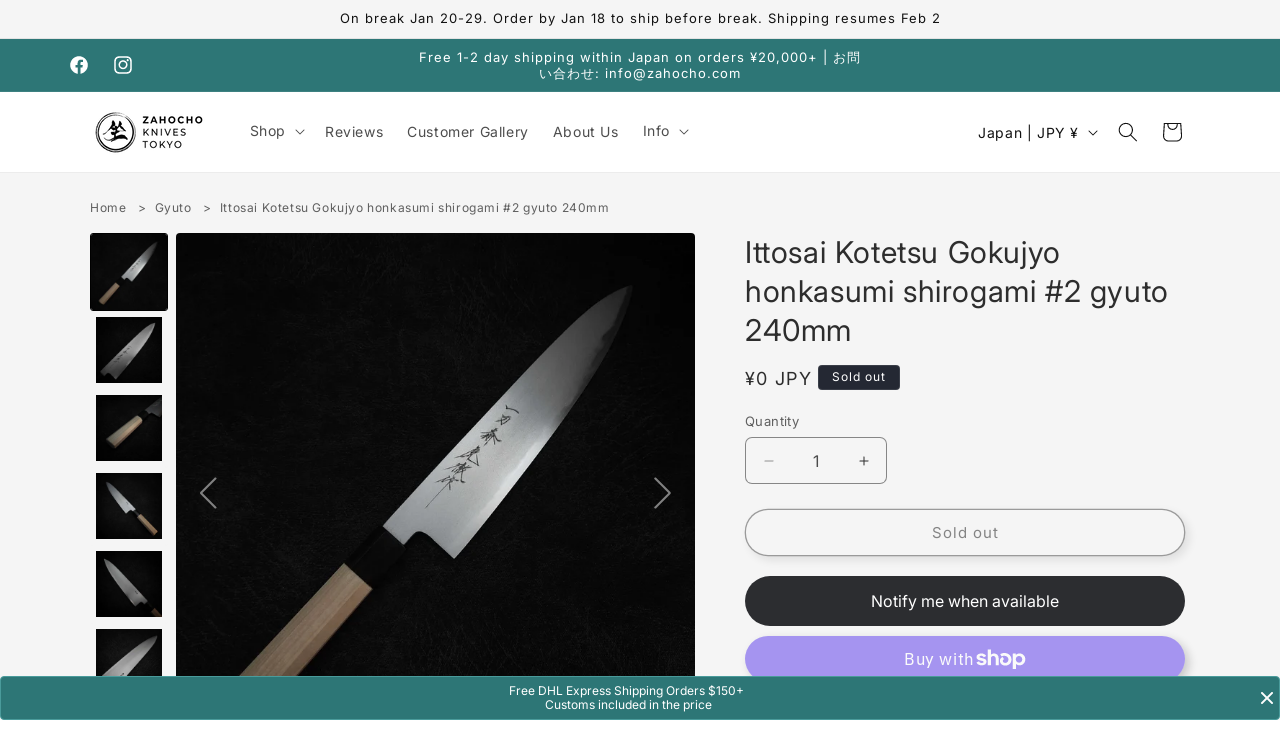

--- FILE ---
content_type: text/html; charset=utf-8
request_url: https://zahocho.com/products/ittosai-kotetsu-gokujo-honkasumi-shirogami-2-gyuto-240mm
body_size: 76937
content:
<!doctype html>
<html class="no-js" lang="en">
  <head>
    
    <meta charset="utf-8">
    <meta http-equiv="X-UA-Compatible" content="IE=edge">
    <meta name="viewport" content="width=device-width,initial-scale=1">
    <meta name="theme-color" content="">
    <link rel="preconnect" href="https://cdn.shopify.com" crossorigin>
    <link rel="dns-prefetch" href="https://www.google-analytics.com">
    <link rel="dns-prefetch" href="https://connect.facebook.net">
    <link rel="canonical" href="https://zahocho.com/products/ittosai-kotetsu-gokujo-honkasumi-shirogami-2-gyuto-240mm"><link rel="icon" type="image/png" href="//zahocho.com/cdn/shop/files/zahocho-knives-logo-encircled.png?crop=center&height=32&v=1751339535&width=32"><link rel="preconnect" href="https://fonts.shopifycdn.com" crossorigin><link rel="preload" href="//zahocho.com/cdn/shop/t/175/assets/component-slider.css?v=142503135496229589681718206425" as="style" onload="this.onload=null;this.rel='stylesheet'">
<noscript><link rel="stylesheet" href="//zahocho.com/cdn/shop/t/175/assets/component-slider.css?v=142503135496229589681718206425"></noscript>    

<link rel="preload" href="//zahocho.com/cdn/shop/t/175/assets/quantity-popover.css?v=153075665213740339621718206425" as="style" onload="this.onload=null;this.rel='stylesheet'">
<noscript><link rel="stylesheet" href="//zahocho.com/cdn/shop/t/175/assets/quantity-popover.css?v=153075665213740339621718206425"></noscript>

<link rel="preload" href="//zahocho.com/cdn/shop/t/175/assets/component-card.css?v=170127402091165654191718206425" as="style" onload="this.onload=null;this.rel='stylesheet'">
<noscript><link rel="stylesheet" href="//zahocho.com/cdn/shop/t/175/assets/component-card.css?v=170127402091165654191718206425"></noscript>
    
<title>
  Ittosai Kotetsu Gokujyo honkasumi shirogami #2 gyuto 240mm
– Zahocho Knives Tokyo</title>


    
      <meta name="description" content="Buy Ittosai Kotetsu Gokujyo honkasumi shirogami #2 gyuto 240mm from Zahocho Knives Tokyo at the best price. Order your new Japanese knife now">
     <script type="application/ld+json">
{
  "@context": "https://schema.org",
  "@type": "Organization",
  "name": "Zahocho Knives Tokyo",
  "url": "https://zahocho.com",
  "logo": "//zahocho.com/cdn/shop/files/zahocho-Transparent_Background_-_Black_logo_c2310222-86b1-4761-b5b4-bcc2e67094cf.png?crop=center&height=1200&v=1721825508&width=1200"
}
</script>

<meta property="og:site_name" content="Zahocho Knives Tokyo">
<meta property="og:url" content="https://zahocho.com/products/ittosai-kotetsu-gokujo-honkasumi-shirogami-2-gyuto-240mm">
<meta property="og:title" content="Ittosai Kotetsu Gokujyo honkasumi shirogami #2 gyuto 240mm">
<meta property="og:type" content="product">
<meta property="og:description" content="Buy Ittosai Kotetsu Gokujyo honkasumi shirogami #2 gyuto 240mm from Zahocho Knives Tokyo at the best price. Order your new Japanese knife now"><meta property="og:image" content="https://zahocho.com/cdn/shop/products/zahocho-japanese-knife-ittosai-kotetsu-gokujo-honkasumi-shirogami2-gyuto-240mm-yoshikazu-tanaka-1.jpg?v=1652691367&width=1200">
  <meta property="og:image:secure_url" content="https://zahocho.com/cdn/shop/products/zahocho-japanese-knife-ittosai-kotetsu-gokujo-honkasumi-shirogami2-gyuto-240mm-yoshikazu-tanaka-1.jpg?v=1652691367&width=1200">
  <meta property="og:image:width" content="1200">
  <meta property="og:image:height" content="1200"><meta property="og:price:amount" content="0">
  <meta property="og:price:currency" content="JPY"><meta name="twitter:card" content="summary_large_image">
<meta name="twitter:title" content="Ittosai Kotetsu Gokujyo honkasumi shirogami #2 gyuto 240mm">
<meta name="twitter:description" content="Buy Ittosai Kotetsu Gokujyo honkasumi shirogami #2 gyuto 240mm from Zahocho Knives Tokyo at the best price. Order your new Japanese knife now"><meta name="twitter:image" content="https://zahocho.com/cdn/shop/products/zahocho-japanese-knife-ittosai-kotetsu-gokujo-honkasumi-shirogami2-gyuto-240mm-yoshikazu-tanaka-1.jpg?v=1652691367">

<script>
// Load both scripts in parallel immediately when DOM ready
document.addEventListener('DOMContentLoaded', function() {
  ['//zahocho.com/cdn/shop/t/175/assets/constants.js?v=58251544750838685771718206425', '//zahocho.com/cdn/shop/t/175/assets/pubsub.js?v=158357773527763999511718206425'].forEach(src => {
    const script = document.createElement('script');
    script.src = src;
    script.defer = true;
    document.head.appendChild(script);
  });
});
</script>

    <script>window.performance && window.performance.mark && window.performance.mark('shopify.content_for_header.start');</script><meta id="shopify-digital-wallet" name="shopify-digital-wallet" content="/24850759729/digital_wallets/dialog">
<meta name="shopify-checkout-api-token" content="215c7ac8d666e4283fe9bdbb1034e0e3">
<meta id="in-context-paypal-metadata" data-shop-id="24850759729" data-venmo-supported="false" data-environment="production" data-locale="en_US" data-paypal-v4="true" data-currency="JPY">
<link rel="alternate" type="application/json+oembed" href="https://zahocho.com/products/ittosai-kotetsu-gokujo-honkasumi-shirogami-2-gyuto-240mm.oembed">
<script async="async" src="/checkouts/internal/preloads.js?locale=en-JP"></script>
<link rel="preconnect" href="https://shop.app" crossorigin="anonymous">
<script async="async" src="https://shop.app/checkouts/internal/preloads.js?locale=en-JP&shop_id=24850759729" crossorigin="anonymous"></script>
<script id="apple-pay-shop-capabilities" type="application/json">{"shopId":24850759729,"countryCode":"JP","currencyCode":"JPY","merchantCapabilities":["supports3DS"],"merchantId":"gid:\/\/shopify\/Shop\/24850759729","merchantName":"Zahocho Knives Tokyo","requiredBillingContactFields":["postalAddress","email","phone"],"requiredShippingContactFields":["postalAddress","email","phone"],"shippingType":"shipping","supportedNetworks":["visa","masterCard","amex","jcb","discover"],"total":{"type":"pending","label":"Zahocho Knives Tokyo","amount":"1.00"},"shopifyPaymentsEnabled":true,"supportsSubscriptions":true}</script>
<script id="shopify-features" type="application/json">{"accessToken":"215c7ac8d666e4283fe9bdbb1034e0e3","betas":["rich-media-storefront-analytics"],"domain":"zahocho.com","predictiveSearch":true,"shopId":24850759729,"locale":"en"}</script>
<script>var Shopify = Shopify || {};
Shopify.shop = "zahocho.myshopify.com";
Shopify.locale = "en";
Shopify.currency = {"active":"JPY","rate":"1.0"};
Shopify.country = "JP";
Shopify.theme = {"name":"[LIVE] v13.0.1 Dawn -H1 fixed","id":143358886124,"schema_name":"Dawn","schema_version":"13.0.1","theme_store_id":887,"role":"main"};
Shopify.theme.handle = "null";
Shopify.theme.style = {"id":null,"handle":null};
Shopify.cdnHost = "zahocho.com/cdn";
Shopify.routes = Shopify.routes || {};
Shopify.routes.root = "/";</script>
<script type="module">!function(o){(o.Shopify=o.Shopify||{}).modules=!0}(window);</script>
<script>!function(o){function n(){var o=[];function n(){o.push(Array.prototype.slice.apply(arguments))}return n.q=o,n}var t=o.Shopify=o.Shopify||{};t.loadFeatures=n(),t.autoloadFeatures=n()}(window);</script>
<script>
  window.ShopifyPay = window.ShopifyPay || {};
  window.ShopifyPay.apiHost = "shop.app\/pay";
  window.ShopifyPay.redirectState = null;
</script>
<script id="shop-js-analytics" type="application/json">{"pageType":"product"}</script>
<script defer="defer" async type="module" src="//zahocho.com/cdn/shopifycloud/shop-js/modules/v2/client.init-shop-cart-sync_DlSlHazZ.en.esm.js"></script>
<script defer="defer" async type="module" src="//zahocho.com/cdn/shopifycloud/shop-js/modules/v2/chunk.common_D16XZWos.esm.js"></script>
<script type="module">
  await import("//zahocho.com/cdn/shopifycloud/shop-js/modules/v2/client.init-shop-cart-sync_DlSlHazZ.en.esm.js");
await import("//zahocho.com/cdn/shopifycloud/shop-js/modules/v2/chunk.common_D16XZWos.esm.js");

  window.Shopify.SignInWithShop?.initShopCartSync?.({"fedCMEnabled":true,"windoidEnabled":true});

</script>
<script>
  window.Shopify = window.Shopify || {};
  if (!window.Shopify.featureAssets) window.Shopify.featureAssets = {};
  window.Shopify.featureAssets['shop-js'] = {"shop-cart-sync":["modules/v2/client.shop-cart-sync_DKWYiEUO.en.esm.js","modules/v2/chunk.common_D16XZWos.esm.js"],"init-fed-cm":["modules/v2/client.init-fed-cm_vfPMjZAC.en.esm.js","modules/v2/chunk.common_D16XZWos.esm.js"],"init-shop-email-lookup-coordinator":["modules/v2/client.init-shop-email-lookup-coordinator_CR38P6MB.en.esm.js","modules/v2/chunk.common_D16XZWos.esm.js"],"init-shop-cart-sync":["modules/v2/client.init-shop-cart-sync_DlSlHazZ.en.esm.js","modules/v2/chunk.common_D16XZWos.esm.js"],"shop-cash-offers":["modules/v2/client.shop-cash-offers_CJw4IQ6B.en.esm.js","modules/v2/chunk.common_D16XZWos.esm.js","modules/v2/chunk.modal_UwFWkumu.esm.js"],"shop-toast-manager":["modules/v2/client.shop-toast-manager_BY778Uv6.en.esm.js","modules/v2/chunk.common_D16XZWos.esm.js"],"init-windoid":["modules/v2/client.init-windoid_DVhZdEm3.en.esm.js","modules/v2/chunk.common_D16XZWos.esm.js"],"shop-button":["modules/v2/client.shop-button_D2ZzKUPa.en.esm.js","modules/v2/chunk.common_D16XZWos.esm.js"],"avatar":["modules/v2/client.avatar_BTnouDA3.en.esm.js"],"init-customer-accounts-sign-up":["modules/v2/client.init-customer-accounts-sign-up_CQZUmjGN.en.esm.js","modules/v2/client.shop-login-button_Cu5K-F7X.en.esm.js","modules/v2/chunk.common_D16XZWos.esm.js","modules/v2/chunk.modal_UwFWkumu.esm.js"],"pay-button":["modules/v2/client.pay-button_CcBqbGU7.en.esm.js","modules/v2/chunk.common_D16XZWos.esm.js"],"init-shop-for-new-customer-accounts":["modules/v2/client.init-shop-for-new-customer-accounts_B5DR5JTE.en.esm.js","modules/v2/client.shop-login-button_Cu5K-F7X.en.esm.js","modules/v2/chunk.common_D16XZWos.esm.js","modules/v2/chunk.modal_UwFWkumu.esm.js"],"shop-login-button":["modules/v2/client.shop-login-button_Cu5K-F7X.en.esm.js","modules/v2/chunk.common_D16XZWos.esm.js","modules/v2/chunk.modal_UwFWkumu.esm.js"],"shop-follow-button":["modules/v2/client.shop-follow-button_BX8Slf17.en.esm.js","modules/v2/chunk.common_D16XZWos.esm.js","modules/v2/chunk.modal_UwFWkumu.esm.js"],"init-customer-accounts":["modules/v2/client.init-customer-accounts_DjKkmQ2w.en.esm.js","modules/v2/client.shop-login-button_Cu5K-F7X.en.esm.js","modules/v2/chunk.common_D16XZWos.esm.js","modules/v2/chunk.modal_UwFWkumu.esm.js"],"lead-capture":["modules/v2/client.lead-capture_ChWCg7nV.en.esm.js","modules/v2/chunk.common_D16XZWos.esm.js","modules/v2/chunk.modal_UwFWkumu.esm.js"],"checkout-modal":["modules/v2/client.checkout-modal_DPnpVyv-.en.esm.js","modules/v2/chunk.common_D16XZWos.esm.js","modules/v2/chunk.modal_UwFWkumu.esm.js"],"shop-login":["modules/v2/client.shop-login_leRXJtcZ.en.esm.js","modules/v2/chunk.common_D16XZWos.esm.js","modules/v2/chunk.modal_UwFWkumu.esm.js"],"payment-terms":["modules/v2/client.payment-terms_Bp9K0NXD.en.esm.js","modules/v2/chunk.common_D16XZWos.esm.js","modules/v2/chunk.modal_UwFWkumu.esm.js"]};
</script>
<script>(function() {
  var isLoaded = false;
  function asyncLoad() {
    if (isLoaded) return;
    isLoaded = true;
    var urls = ["https:\/\/cdn.fera.ai\/js\/fera.placeholder.js?shop=zahocho.myshopify.com","https:\/\/cdn.robinpro.gallery\/js\/client.js?v=5ad0431\u0026shop=zahocho.myshopify.com"];
    for (var i = 0; i < urls.length; i++) {
      var s = document.createElement('script');
      s.type = 'text/javascript';
      s.async = true;
      s.src = urls[i];
      var x = document.getElementsByTagName('script')[0];
      x.parentNode.insertBefore(s, x);
    }
  };
  if(window.attachEvent) {
    window.attachEvent('onload', asyncLoad);
  } else {
    window.addEventListener('load', asyncLoad, false);
  }
})();</script>
<script id="__st">var __st={"a":24850759729,"offset":32400,"reqid":"cd1aa70f-3cc0-4b63-85ab-46acc37830f0-1768592455","pageurl":"zahocho.com\/products\/ittosai-kotetsu-gokujo-honkasumi-shirogami-2-gyuto-240mm","u":"547043a86d45","p":"product","rtyp":"product","rid":7635914326252};</script>
<script>window.ShopifyPaypalV4VisibilityTracking = true;</script>
<script id="captcha-bootstrap">!function(){'use strict';const t='contact',e='account',n='new_comment',o=[[t,t],['blogs',n],['comments',n],[t,'customer']],c=[[e,'customer_login'],[e,'guest_login'],[e,'recover_customer_password'],[e,'create_customer']],r=t=>t.map((([t,e])=>`form[action*='/${t}']:not([data-nocaptcha='true']) input[name='form_type'][value='${e}']`)).join(','),a=t=>()=>t?[...document.querySelectorAll(t)].map((t=>t.form)):[];function s(){const t=[...o],e=r(t);return a(e)}const i='password',u='form_key',d=['recaptcha-v3-token','g-recaptcha-response','h-captcha-response',i],f=()=>{try{return window.sessionStorage}catch{return}},m='__shopify_v',_=t=>t.elements[u];function p(t,e,n=!1){try{const o=window.sessionStorage,c=JSON.parse(o.getItem(e)),{data:r}=function(t){const{data:e,action:n}=t;return t[m]||n?{data:e,action:n}:{data:t,action:n}}(c);for(const[e,n]of Object.entries(r))t.elements[e]&&(t.elements[e].value=n);n&&o.removeItem(e)}catch(o){console.error('form repopulation failed',{error:o})}}const l='form_type',E='cptcha';function T(t){t.dataset[E]=!0}const w=window,h=w.document,L='Shopify',v='ce_forms',y='captcha';let A=!1;((t,e)=>{const n=(g='f06e6c50-85a8-45c8-87d0-21a2b65856fe',I='https://cdn.shopify.com/shopifycloud/storefront-forms-hcaptcha/ce_storefront_forms_captcha_hcaptcha.v1.5.2.iife.js',D={infoText:'Protected by hCaptcha',privacyText:'Privacy',termsText:'Terms'},(t,e,n)=>{const o=w[L][v],c=o.bindForm;if(c)return c(t,g,e,D).then(n);var r;o.q.push([[t,g,e,D],n]),r=I,A||(h.body.append(Object.assign(h.createElement('script'),{id:'captcha-provider',async:!0,src:r})),A=!0)});var g,I,D;w[L]=w[L]||{},w[L][v]=w[L][v]||{},w[L][v].q=[],w[L][y]=w[L][y]||{},w[L][y].protect=function(t,e){n(t,void 0,e),T(t)},Object.freeze(w[L][y]),function(t,e,n,w,h,L){const[v,y,A,g]=function(t,e,n){const i=e?o:[],u=t?c:[],d=[...i,...u],f=r(d),m=r(i),_=r(d.filter((([t,e])=>n.includes(e))));return[a(f),a(m),a(_),s()]}(w,h,L),I=t=>{const e=t.target;return e instanceof HTMLFormElement?e:e&&e.form},D=t=>v().includes(t);t.addEventListener('submit',(t=>{const e=I(t);if(!e)return;const n=D(e)&&!e.dataset.hcaptchaBound&&!e.dataset.recaptchaBound,o=_(e),c=g().includes(e)&&(!o||!o.value);(n||c)&&t.preventDefault(),c&&!n&&(function(t){try{if(!f())return;!function(t){const e=f();if(!e)return;const n=_(t);if(!n)return;const o=n.value;o&&e.removeItem(o)}(t);const e=Array.from(Array(32),(()=>Math.random().toString(36)[2])).join('');!function(t,e){_(t)||t.append(Object.assign(document.createElement('input'),{type:'hidden',name:u})),t.elements[u].value=e}(t,e),function(t,e){const n=f();if(!n)return;const o=[...t.querySelectorAll(`input[type='${i}']`)].map((({name:t})=>t)),c=[...d,...o],r={};for(const[a,s]of new FormData(t).entries())c.includes(a)||(r[a]=s);n.setItem(e,JSON.stringify({[m]:1,action:t.action,data:r}))}(t,e)}catch(e){console.error('failed to persist form',e)}}(e),e.submit())}));const S=(t,e)=>{t&&!t.dataset[E]&&(n(t,e.some((e=>e===t))),T(t))};for(const o of['focusin','change'])t.addEventListener(o,(t=>{const e=I(t);D(e)&&S(e,y())}));const B=e.get('form_key'),M=e.get(l),P=B&&M;t.addEventListener('DOMContentLoaded',(()=>{const t=y();if(P)for(const e of t)e.elements[l].value===M&&p(e,B);[...new Set([...A(),...v().filter((t=>'true'===t.dataset.shopifyCaptcha))])].forEach((e=>S(e,t)))}))}(h,new URLSearchParams(w.location.search),n,t,e,['guest_login'])})(!0,!0)}();</script>
<script integrity="sha256-4kQ18oKyAcykRKYeNunJcIwy7WH5gtpwJnB7kiuLZ1E=" data-source-attribution="shopify.loadfeatures" defer="defer" src="//zahocho.com/cdn/shopifycloud/storefront/assets/storefront/load_feature-a0a9edcb.js" crossorigin="anonymous"></script>
<script crossorigin="anonymous" defer="defer" src="//zahocho.com/cdn/shopifycloud/storefront/assets/shopify_pay/storefront-65b4c6d7.js?v=20250812"></script>
<script data-source-attribution="shopify.dynamic_checkout.dynamic.init">var Shopify=Shopify||{};Shopify.PaymentButton=Shopify.PaymentButton||{isStorefrontPortableWallets:!0,init:function(){window.Shopify.PaymentButton.init=function(){};var t=document.createElement("script");t.src="https://zahocho.com/cdn/shopifycloud/portable-wallets/latest/portable-wallets.en.js",t.type="module",document.head.appendChild(t)}};
</script>
<script data-source-attribution="shopify.dynamic_checkout.buyer_consent">
  function portableWalletsHideBuyerConsent(e){var t=document.getElementById("shopify-buyer-consent"),n=document.getElementById("shopify-subscription-policy-button");t&&n&&(t.classList.add("hidden"),t.setAttribute("aria-hidden","true"),n.removeEventListener("click",e))}function portableWalletsShowBuyerConsent(e){var t=document.getElementById("shopify-buyer-consent"),n=document.getElementById("shopify-subscription-policy-button");t&&n&&(t.classList.remove("hidden"),t.removeAttribute("aria-hidden"),n.addEventListener("click",e))}window.Shopify?.PaymentButton&&(window.Shopify.PaymentButton.hideBuyerConsent=portableWalletsHideBuyerConsent,window.Shopify.PaymentButton.showBuyerConsent=portableWalletsShowBuyerConsent);
</script>
<script>
  function portableWalletsCleanup(e){e&&e.src&&console.error("Failed to load portable wallets script "+e.src);var t=document.querySelectorAll("shopify-accelerated-checkout .shopify-payment-button__skeleton, shopify-accelerated-checkout-cart .wallet-cart-button__skeleton"),e=document.getElementById("shopify-buyer-consent");for(let e=0;e<t.length;e++)t[e].remove();e&&e.remove()}function portableWalletsNotLoadedAsModule(e){e instanceof ErrorEvent&&"string"==typeof e.message&&e.message.includes("import.meta")&&"string"==typeof e.filename&&e.filename.includes("portable-wallets")&&(window.removeEventListener("error",portableWalletsNotLoadedAsModule),window.Shopify.PaymentButton.failedToLoad=e,"loading"===document.readyState?document.addEventListener("DOMContentLoaded",window.Shopify.PaymentButton.init):window.Shopify.PaymentButton.init())}window.addEventListener("error",portableWalletsNotLoadedAsModule);
</script>

<script type="module" src="https://zahocho.com/cdn/shopifycloud/portable-wallets/latest/portable-wallets.en.js" onError="portableWalletsCleanup(this)" crossorigin="anonymous"></script>
<script nomodule>
  document.addEventListener("DOMContentLoaded", portableWalletsCleanup);
</script>

<script id='scb4127' type='text/javascript' async='' src='https://zahocho.com/cdn/shopifycloud/privacy-banner/storefront-banner.js'></script><link id="shopify-accelerated-checkout-styles" rel="stylesheet" media="screen" href="https://zahocho.com/cdn/shopifycloud/portable-wallets/latest/accelerated-checkout-backwards-compat.css" crossorigin="anonymous">
<style id="shopify-accelerated-checkout-cart">
        #shopify-buyer-consent {
  margin-top: 1em;
  display: inline-block;
  width: 100%;
}

#shopify-buyer-consent.hidden {
  display: none;
}

#shopify-subscription-policy-button {
  background: none;
  border: none;
  padding: 0;
  text-decoration: underline;
  font-size: inherit;
  cursor: pointer;
}

#shopify-subscription-policy-button::before {
  box-shadow: none;
}

      </style>
<script id="sections-script" data-sections="header" defer="defer" src="//zahocho.com/cdn/shop/t/175/compiled_assets/scripts.js?v=20354"></script>
<script>window.performance && window.performance.mark && window.performance.mark('shopify.content_for_header.end');</script>


    <style data-shopify>
      @font-face {
  font-family: Inter;
  font-weight: 400;
  font-style: normal;
  font-display: swap;
  src: url("//zahocho.com/cdn/fonts/inter/inter_n4.b2a3f24c19b4de56e8871f609e73ca7f6d2e2bb9.woff2") format("woff2"),
       url("//zahocho.com/cdn/fonts/inter/inter_n4.af8052d517e0c9ffac7b814872cecc27ae1fa132.woff") format("woff");
}

      @font-face {
  font-family: Inter;
  font-weight: 700;
  font-style: normal;
  font-display: swap;
  src: url("//zahocho.com/cdn/fonts/inter/inter_n7.02711e6b374660cfc7915d1afc1c204e633421e4.woff2") format("woff2"),
       url("//zahocho.com/cdn/fonts/inter/inter_n7.6dab87426f6b8813070abd79972ceaf2f8d3b012.woff") format("woff");
}

      @font-face {
  font-family: Inter;
  font-weight: 400;
  font-style: italic;
  font-display: swap;
  src: url("//zahocho.com/cdn/fonts/inter/inter_i4.feae1981dda792ab80d117249d9c7e0f1017e5b3.woff2") format("woff2"),
       url("//zahocho.com/cdn/fonts/inter/inter_i4.62773b7113d5e5f02c71486623cf828884c85c6e.woff") format("woff");
}

      @font-face {
  font-family: Inter;
  font-weight: 700;
  font-style: italic;
  font-display: swap;
  src: url("//zahocho.com/cdn/fonts/inter/inter_i7.b377bcd4cc0f160622a22d638ae7e2cd9b86ea4c.woff2") format("woff2"),
       url("//zahocho.com/cdn/fonts/inter/inter_i7.7c69a6a34e3bb44fcf6f975857e13b9a9b25beb4.woff") format("woff");
}

      @font-face {
  font-family: Inter;
  font-weight: 400;
  font-style: normal;
  font-display: swap;
  src: url("//zahocho.com/cdn/fonts/inter/inter_n4.b2a3f24c19b4de56e8871f609e73ca7f6d2e2bb9.woff2") format("woff2"),
       url("//zahocho.com/cdn/fonts/inter/inter_n4.af8052d517e0c9ffac7b814872cecc27ae1fa132.woff") format("woff");
}


      
        :root,
        .color-scheme-1 {
          --color-background: 255,255,255;
        
          --gradient-background: #ffffff;
        

        

        --color-foreground: 18,18,18;
        --color-background-contrast: 191,191,191;
        --color-shadow: 18,18,18;
        --color-button: 18,18,18;
        --color-button-text: 255,255,255;
        --color-secondary-button: 255,255,255;
        --color-secondary-button-text: 18,18,18;
        --color-link: 18,18,18;
        --color-badge-foreground: 18,18,18;
        --color-badge-background: 255,255,255;
        --color-badge-border: 18,18,18;
        --payment-terms-background-color: rgb(255 255 255);
      }
      
        
        .color-scheme-2 {
          --color-background: 248,248,248;
        
          --gradient-background: #f8f8f8;
        

        

        --color-foreground: 18,18,18;
        --color-background-contrast: 184,184,184;
        --color-shadow: 18,18,18;
        --color-button: 18,18,18;
        --color-button-text: 243,243,243;
        --color-secondary-button: 248,248,248;
        --color-secondary-button-text: 18,18,18;
        --color-link: 18,18,18;
        --color-badge-foreground: 18,18,18;
        --color-badge-background: 248,248,248;
        --color-badge-border: 18,18,18;
        --payment-terms-background-color: rgb(248 248 248);
      }
      
        
        .color-scheme-3 {
          --color-background: 36,40,51;
        
          --gradient-background: #242833;
        

        

        --color-foreground: 255,255,255;
        --color-background-contrast: 47,52,66;
        --color-shadow: 18,18,18;
        --color-button: 255,255,255;
        --color-button-text: 0,0,0;
        --color-secondary-button: 36,40,51;
        --color-secondary-button-text: 255,255,255;
        --color-link: 255,255,255;
        --color-badge-foreground: 255,255,255;
        --color-badge-background: 36,40,51;
        --color-badge-border: 255,255,255;
        --payment-terms-background-color: rgb(36 40 51);
      }
      
        
        .color-scheme-4 {
          --color-background: 18,18,18;
        
          --gradient-background: #121212;
        

        

        --color-foreground: 255,255,255;
        --color-background-contrast: 146,146,146;
        --color-shadow: 18,18,18;
        --color-button: 255,255,255;
        --color-button-text: 18,18,18;
        --color-secondary-button: 18,18,18;
        --color-secondary-button-text: 255,255,255;
        --color-link: 255,255,255;
        --color-badge-foreground: 255,255,255;
        --color-badge-background: 18,18,18;
        --color-badge-border: 255,255,255;
        --payment-terms-background-color: rgb(18 18 18);
      }
      
        
        .color-scheme-5 {
          --color-background: 165,42,42;
        
          --gradient-background: #a52a2a;
        

        

        --color-foreground: 255,255,255;
        --color-background-contrast: 63,16,16;
        --color-shadow: 18,18,18;
        --color-button: 255,255,255;
        --color-button-text: 165,42,42;
        --color-secondary-button: 165,42,42;
        --color-secondary-button-text: 255,255,255;
        --color-link: 255,255,255;
        --color-badge-foreground: 255,255,255;
        --color-badge-background: 165,42,42;
        --color-badge-border: 255,255,255;
        --payment-terms-background-color: rgb(165 42 42);
      }
      
        
        .color-scheme-3e964673-f977-4645-a8a9-e68e56125dc5 {
          --color-background: 255,255,255;
        
          --gradient-background: #ffffff;
        

        

        --color-foreground: 36,40,51;
        --color-background-contrast: 191,191,191;
        --color-shadow: 18,18,18;
        --color-button: 53,139,138;
        --color-button-text: 255,255,255;
        --color-secondary-button: 255,255,255;
        --color-secondary-button-text: 18,18,18;
        --color-link: 18,18,18;
        --color-badge-foreground: 36,40,51;
        --color-badge-background: 255,255,255;
        --color-badge-border: 36,40,51;
        --payment-terms-background-color: rgb(255 255 255);
      }
      
        
        .color-scheme-e023a5dd-c339-4bcc-927d-cb4e7526e994 {
          --color-background: 255,255,255;
        
          --gradient-background: #ffffff;
        

        

        --color-foreground: 18,18,18;
        --color-background-contrast: 191,191,191;
        --color-shadow: 18,18,18;
        --color-button: 45,118,118;
        --color-button-text: 255,255,255;
        --color-secondary-button: 255,255,255;
        --color-secondary-button-text: 18,18,18;
        --color-link: 18,18,18;
        --color-badge-foreground: 18,18,18;
        --color-badge-background: 255,255,255;
        --color-badge-border: 18,18,18;
        --payment-terms-background-color: rgb(255 255 255);
      }
      
        
        .color-scheme-e623c8d5-2b2a-4d43-830f-aa3145df03de {
          --color-background: 32,33,36;
        
          --gradient-background: #202124;
        

        

        --color-foreground: 255,255,255;
        --color-background-contrast: 44,45,50;
        --color-shadow: 18,18,18;
        --color-button: 255,255,255;
        --color-button-text: 255,255,255;
        --color-secondary-button: 32,33,36;
        --color-secondary-button-text: 255,255,255;
        --color-link: 255,255,255;
        --color-badge-foreground: 255,255,255;
        --color-badge-background: 32,33,36;
        --color-badge-border: 255,255,255;
        --payment-terms-background-color: rgb(32 33 36);
      }
      
        
        .color-scheme-0ede622f-2fec-41ce-8b3f-92af9f4c149d {
          --color-background: 45,118,118;
        
          --gradient-background: #2d7676;
        

        

        --color-foreground: 255,255,255;
        --color-background-contrast: 10,26,26;
        --color-shadow: 18,18,18;
        --color-button: 18,18,18;
        --color-button-text: 255,255,255;
        --color-secondary-button: 45,118,118;
        --color-secondary-button-text: 18,18,18;
        --color-link: 18,18,18;
        --color-badge-foreground: 255,255,255;
        --color-badge-background: 45,118,118;
        --color-badge-border: 255,255,255;
        --payment-terms-background-color: rgb(45 118 118);
      }
      
        
        .color-scheme-29e08301-f2fb-46ab-a63d-5484d66705b4 {
          --color-background: 32,33,36;
        
          --gradient-background: #202124;
        

        

        --color-foreground: 255,255,255;
        --color-background-contrast: 44,45,50;
        --color-shadow: 18,18,18;
        --color-button: 255,255,255;
        --color-button-text: 32,33,36;
        --color-secondary-button: 32,33,36;
        --color-secondary-button-text: 18,18,18;
        --color-link: 18,18,18;
        --color-badge-foreground: 255,255,255;
        --color-badge-background: 32,33,36;
        --color-badge-border: 255,255,255;
        --payment-terms-background-color: rgb(32 33 36);
      }
      
        
        .color-scheme-fc0b8002-bd2d-476d-b6b7-2e26e0357eb1 {
          --color-background: 255,255,255;
        
          --gradient-background: #ffffff;
        

        

        --color-foreground: 18,18,18;
        --color-background-contrast: 191,191,191;
        --color-shadow: 18,18,18;
        --color-button: 255,255,255;
        --color-button-text: 44,45,48;
        --color-secondary-button: 255,255,255;
        --color-secondary-button-text: 45,118,118;
        --color-link: 45,118,118;
        --color-badge-foreground: 18,18,18;
        --color-badge-background: 255,255,255;
        --color-badge-border: 18,18,18;
        --payment-terms-background-color: rgb(255 255 255);
      }
      
        
        .color-scheme-907a9ee1-0923-4318-95e9-de686c5d5f2c {
          --color-background: 248,248,248;
        
          --gradient-background: #f8f8f8;
        

        

        --color-foreground: 45,45,45;
        --color-background-contrast: 184,184,184;
        --color-shadow: 18,18,18;
        --color-button: 36,145,142;
        --color-button-text: 255,255,255;
        --color-secondary-button: 248,248,248;
        --color-secondary-button-text: 18,18,18;
        --color-link: 18,18,18;
        --color-badge-foreground: 45,45,45;
        --color-badge-background: 248,248,248;
        --color-badge-border: 45,45,45;
        --payment-terms-background-color: rgb(248 248 248);
      }
      
        
        .color-scheme-daee9d2d-a679-4593-b9f2-58ef1b3d766f {
          --color-background: 36,40,51;
        
          --gradient-background: #242833;
        

        

        --color-foreground: 224,224,224;
        --color-background-contrast: 47,52,66;
        --color-shadow: 18,18,18;
        --color-button: 224,224,224;
        --color-button-text: 36,40,51;
        --color-secondary-button: 36,40,51;
        --color-secondary-button-text: 224,224,224;
        --color-link: 224,224,224;
        --color-badge-foreground: 224,224,224;
        --color-badge-background: 36,40,51;
        --color-badge-border: 224,224,224;
        --payment-terms-background-color: rgb(36 40 51);
      }
      
        
        .color-scheme-1cc758c1-f59a-4d55-80eb-faef1a32bb02 {
          --color-background: 245,245,245;
        
          --gradient-background: #f5f5f5;
        

        

        --color-foreground: 45,45,45;
        --color-background-contrast: 181,181,181;
        --color-shadow: 18,18,18;
        --color-button: 36,145,142;
        --color-button-text: 248,248,248;
        --color-secondary-button: 245,245,245;
        --color-secondary-button-text: 18,18,18;
        --color-link: 18,18,18;
        --color-badge-foreground: 45,45,45;
        --color-badge-background: 245,245,245;
        --color-badge-border: 45,45,45;
        --payment-terms-background-color: rgb(245 245 245);
      }
      
        
        .color-scheme-e7936db3-15bd-4e14-a675-79e8c6ff185f {
          --color-background: 240,240,240;
        
          --gradient-background: #f0f0f0;
        

        

        --color-foreground: 22,22,22;
        --color-background-contrast: 176,176,176;
        --color-shadow: 18,18,18;
        --color-button: 255,255,255;
        --color-button-text: 32,33,36;
        --color-secondary-button: 240,240,240;
        --color-secondary-button-text: 18,18,18;
        --color-link: 18,18,18;
        --color-badge-foreground: 22,22,22;
        --color-badge-background: 240,240,240;
        --color-badge-border: 22,22,22;
        --payment-terms-background-color: rgb(240 240 240);
      }
      
        
        .color-scheme-64415877-7873-4592-957d-00f1afceeb00 {
          --color-background: 245,245,245;
        
          --gradient-background: #f5f5f5;
        

        

        --color-foreground: 18,18,18;
        --color-background-contrast: 181,181,181;
        --color-shadow: 18,18,18;
        --color-button: 18,18,18;
        --color-button-text: 255,255,255;
        --color-secondary-button: 245,245,245;
        --color-secondary-button-text: 18,18,18;
        --color-link: 18,18,18;
        --color-badge-foreground: 18,18,18;
        --color-badge-background: 245,245,245;
        --color-badge-border: 18,18,18;
        --payment-terms-background-color: rgb(245 245 245);
      }
      
        
        .color-scheme-cdc8dbb4-265d-42cb-96b4-67cb29875c4d {
          --color-background: 255,255,255;
        
          --gradient-background: #ffffff;
        

        

        --color-foreground: 255,255,255;
        --color-background-contrast: 191,191,191;
        --color-shadow: 203,203,203;
        --color-button: 243,243,243;
        --color-button-text: 47,42,42;
        --color-secondary-button: 255,255,255;
        --color-secondary-button-text: 18,18,18;
        --color-link: 18,18,18;
        --color-badge-foreground: 255,255,255;
        --color-badge-background: 255,255,255;
        --color-badge-border: 255,255,255;
        --payment-terms-background-color: rgb(255 255 255);
      }
      
        
        .color-scheme-90f9c1b5-5625-480a-aee2-19ca93bcd8b3 {
          --color-background: 248,248,248;
        
          --gradient-background: #f8f8f8;
        

        

        --color-foreground: 18,18,18;
        --color-background-contrast: 184,184,184;
        --color-shadow: 18,18,18;
        --color-button: 43,124,124;
        --color-button-text: 255,255,255;
        --color-secondary-button: 248,248,248;
        --color-secondary-button-text: 18,18,18;
        --color-link: 18,18,18;
        --color-badge-foreground: 18,18,18;
        --color-badge-background: 248,248,248;
        --color-badge-border: 18,18,18;
        --payment-terms-background-color: rgb(248 248 248);
      }
      
        
        .color-scheme-b842ad6c-bdf4-4ab5-a722-fa60ddfb59ea {
          --color-background: 248,248,248;
        
          --gradient-background: #f8f8f8;
        

        

        --color-foreground: 18,18,18;
        --color-background-contrast: 184,184,184;
        --color-shadow: 18,18,18;
        --color-button: 18,18,18;
        --color-button-text: 255,255,255;
        --color-secondary-button: 248,248,248;
        --color-secondary-button-text: 18,18,18;
        --color-link: 18,18,18;
        --color-badge-foreground: 18,18,18;
        --color-badge-background: 248,248,248;
        --color-badge-border: 18,18,18;
        --payment-terms-background-color: rgb(248 248 248);
      }
      
        
        .color-scheme-f23bb82f-3afe-4d5f-a4b5-f8dd442c1931 {
          --color-background: 232,232,232;
        
          --gradient-background: #e8e8e8;
        

        

        --color-foreground: 18,18,18;
        --color-background-contrast: 168,168,168;
        --color-shadow: 18,18,18;
        --color-button: 18,18,18;
        --color-button-text: 255,255,255;
        --color-secondary-button: 232,232,232;
        --color-secondary-button-text: 18,18,18;
        --color-link: 18,18,18;
        --color-badge-foreground: 18,18,18;
        --color-badge-background: 232,232,232;
        --color-badge-border: 18,18,18;
        --payment-terms-background-color: rgb(232 232 232);
      }
      
        
        .color-scheme-d05de431-03b9-483d-972a-8a25c97f03f6 {
          --color-background: 238,238,238;
        
          --gradient-background: #eeeeee;
        

        

        --color-foreground: 18,18,18;
        --color-background-contrast: 174,174,174;
        --color-shadow: 18,18,18;
        --color-button: 18,18,18;
        --color-button-text: 255,255,255;
        --color-secondary-button: 238,238,238;
        --color-secondary-button-text: 18,18,18;
        --color-link: 18,18,18;
        --color-badge-foreground: 18,18,18;
        --color-badge-background: 238,238,238;
        --color-badge-border: 18,18,18;
        --payment-terms-background-color: rgb(238 238 238);
      }
      

      body, .color-scheme-1, .color-scheme-2, .color-scheme-3, .color-scheme-4, .color-scheme-5, .color-scheme-3e964673-f977-4645-a8a9-e68e56125dc5, .color-scheme-e023a5dd-c339-4bcc-927d-cb4e7526e994, .color-scheme-e623c8d5-2b2a-4d43-830f-aa3145df03de, .color-scheme-0ede622f-2fec-41ce-8b3f-92af9f4c149d, .color-scheme-29e08301-f2fb-46ab-a63d-5484d66705b4, .color-scheme-fc0b8002-bd2d-476d-b6b7-2e26e0357eb1, .color-scheme-907a9ee1-0923-4318-95e9-de686c5d5f2c, .color-scheme-daee9d2d-a679-4593-b9f2-58ef1b3d766f, .color-scheme-1cc758c1-f59a-4d55-80eb-faef1a32bb02, .color-scheme-e7936db3-15bd-4e14-a675-79e8c6ff185f, .color-scheme-64415877-7873-4592-957d-00f1afceeb00, .color-scheme-cdc8dbb4-265d-42cb-96b4-67cb29875c4d, .color-scheme-90f9c1b5-5625-480a-aee2-19ca93bcd8b3, .color-scheme-b842ad6c-bdf4-4ab5-a722-fa60ddfb59ea, .color-scheme-f23bb82f-3afe-4d5f-a4b5-f8dd442c1931, .color-scheme-d05de431-03b9-483d-972a-8a25c97f03f6 {
        color: rgba(var(--color-foreground), 0.75);
        background-color: rgb(var(--color-background));
      }

      :root {
        --font-body-family: Inter, sans-serif;
        --font-body-style: normal;
        --font-body-weight: 400;
        --font-body-weight-bold: 700;

        --font-heading-family: Inter, sans-serif;
        --font-heading-style: normal;
        --font-heading-weight: 400;

        --font-body-scale: 1.0;
        --font-heading-scale: 1.0;

        --media-padding: px;
        --media-border-opacity: 0.15;
        --media-border-width: 1px;
        --media-radius: 4px;
        --media-shadow-opacity: 0.25;
        --media-shadow-horizontal-offset: 4px;
        --media-shadow-vertical-offset: 4px;
        --media-shadow-blur-radius: 5px;
        --media-shadow-visible: 1;

        --page-width: 120rem;
        --page-width-margin: 0rem;

        --product-card-image-padding: 0.0rem;
        --product-card-corner-radius: 0.4rem;
        --product-card-text-alignment: left;
        --product-card-border-width: 0.1rem;
        --product-card-border-opacity: 0.15;
        --product-card-shadow-opacity: 0.25;
        --product-card-shadow-visible: 1;
        --product-card-shadow-horizontal-offset: 0.4rem;
        --product-card-shadow-vertical-offset: 0.4rem;
        --product-card-shadow-blur-radius: 0.5rem;

        --collection-card-image-padding: 0.0rem;
        --collection-card-corner-radius: 0.4rem;
        --collection-card-text-alignment: center;
        --collection-card-border-width: 0.1rem;
        --collection-card-border-opacity: 0.15;
        --collection-card-shadow-opacity: 0.25;
        --collection-card-shadow-visible: 1;
        --collection-card-shadow-horizontal-offset: 0.4rem;
        --collection-card-shadow-vertical-offset: 0.4rem;
        --collection-card-shadow-blur-radius: 0.5rem;

        --blog-card-image-padding: 0.0rem;
        --blog-card-corner-radius: 0.4rem;
        --blog-card-text-alignment: left;
        --blog-card-border-width: 0.1rem;
        --blog-card-border-opacity: 0.1;
        --blog-card-shadow-opacity: 0.25;
        --blog-card-shadow-visible: 1;
        --blog-card-shadow-horizontal-offset: 0.4rem;
        --blog-card-shadow-vertical-offset: 0.4rem;
        --blog-card-shadow-blur-radius: 0.5rem;

        --badge-corner-radius: 0.4rem;

        --popup-border-width: 1px;
        --popup-border-opacity: 0.1;
        --popup-corner-radius: 2px;
        --popup-shadow-opacity: 0.0;
        --popup-shadow-horizontal-offset: 0px;
        --popup-shadow-vertical-offset: 4px;
        --popup-shadow-blur-radius: 5px;

        --drawer-border-width: 1px;
        --drawer-border-opacity: 0.1;
        --drawer-shadow-opacity: 0.05;
        --drawer-shadow-horizontal-offset: 0px;
        --drawer-shadow-vertical-offset: 4px;
        --drawer-shadow-blur-radius: 5px;

        --spacing-sections-desktop: 0px;
        --spacing-sections-mobile: 0px;

        --grid-desktop-vertical-spacing: 8px;
        --grid-desktop-horizontal-spacing: 8px;
        --grid-mobile-vertical-spacing: 4px;
        --grid-mobile-horizontal-spacing: 4px;

        --text-boxes-border-opacity: 0.15;
        --text-boxes-border-width: 1px;
        --text-boxes-radius: 4px;
        --text-boxes-shadow-opacity: 0.25;
        --text-boxes-shadow-visible: 1;
        --text-boxes-shadow-horizontal-offset: 4px;
        --text-boxes-shadow-vertical-offset: 4px;
        --text-boxes-shadow-blur-radius: 5px;

        --buttons-radius: 24px;
        --buttons-radius-outset: 25px;
        --buttons-border-width: 1px;
        --buttons-border-opacity: 0.8;
        --buttons-shadow-opacity: 0.2;
        --buttons-shadow-visible: 1;
        --buttons-shadow-horizontal-offset: 4px;
        --buttons-shadow-vertical-offset: 4px;
        --buttons-shadow-blur-radius: 10px;
        --buttons-border-offset: 0.3px;

        --inputs-radius: 6px;
        --inputs-border-width: 1px;
        --inputs-border-opacity: 0.55;
        --inputs-shadow-opacity: 0.0;
        --inputs-shadow-horizontal-offset: 0px;
        --inputs-margin-offset: 0px;
        --inputs-shadow-vertical-offset: 4px;
        --inputs-shadow-blur-radius: 5px;
        --inputs-radius-outset: 7px;

        --variant-pills-radius: 20px;
        --variant-pills-border-width: 1px;
        --variant-pills-border-opacity: 0.2;
        --variant-pills-shadow-opacity: 0.0;
        --variant-pills-shadow-horizontal-offset: 0px;
        --variant-pills-shadow-vertical-offset: 4px;
        --variant-pills-shadow-blur-radius: 10px;
      }

      *,
      *::before,
      *::after {
        box-sizing: inherit;
      }

      html {
        box-sizing: border-box;
        font-size: calc(var(--font-body-scale) * 62.5%);
        height: 100%;
      }

      body {
        display: grid;
        grid-template-rows: auto auto 1fr auto;
        grid-template-columns: 100%;
        min-height: 100%;
        margin: 0;
        font-size: 1.5rem;
        letter-spacing: 0.06rem;
        line-height: calc(1 + 0.8 / var(--font-body-scale));
        font-family: var(--font-body-family);
        font-style: var(--font-body-style);
        font-weight: var(--font-body-weight);
      }

      @media screen and (min-width: 750px) {
        body {
          font-size: 1.6rem;
        }
      }
    </style>

    <link rel="preload" href="//zahocho.com/cdn/shop/t/175/assets/base.css?v=161620539797816315461761983764" as="style" onload="this.onload=null;this.rel='stylesheet'">
<noscript><link rel="stylesheet" href="//zahocho.com/cdn/shop/t/175/assets/base.css?v=161620539797816315461761983764"></noscript><link rel="preload" as="font" href="//zahocho.com/cdn/fonts/inter/inter_n4.b2a3f24c19b4de56e8871f609e73ca7f6d2e2bb9.woff2" type="font/woff2" crossorigin><link rel="preload" as="font" href="//zahocho.com/cdn/fonts/inter/inter_n4.b2a3f24c19b4de56e8871f609e73ca7f6d2e2bb9.woff2" type="font/woff2" crossorigin><link href="//zahocho.com/cdn/shop/t/175/assets/component-localization-form.css?v=124545717069420038221718206425" rel="stylesheet" type="text/css" media="all" />
      <script src="//zahocho.com/cdn/shop/t/175/assets/localization-form.js?v=169565320306168926741718206425" defer="defer"></script><link rel="stylesheet" href="//zahocho.com/cdn/shop/t/175/assets/component-predictive-search.css?v=118923337488134913561718206425" media="print" onload="this.media='all'">
  <script>
    document.addEventListener('DOMContentLoaded', function() {
      let searchLoaded = false;
      const searchTriggers = document.querySelectorAll('.header__search, [data-search]');
      
      searchTriggers.forEach(trigger => {
        trigger.addEventListener('focus', loadSearch, { once: true });
        trigger.addEventListener('click', loadSearch, { once: true });
      });
      
      function loadSearch() {
        if (!searchLoaded) {
          const script = document.createElement('script');
          script.src = '//zahocho.com/cdn/shop/t/175/assets/predictive-search.js?v=162273246065392412141718206425';
          script.defer = true;
          document.head.appendChild(script);
          searchLoaded = true;
        }
      }
    });
  </script><script>
      document.documentElement.className = document.documentElement.className.replace('no-js', 'js');
      if (Shopify.designMode) {
        document.documentElement.classList.add('shopify-design-mode');
      }
    </script>
<style>
  .product .rating-link {
    cursor: pointer;
    text-decoration: none;
    display: inline-block;
  }
  .product .rating-link:hover {
    opacity: 0.8;
  }
  
  /* Custom tap highlight color for mobile */
  * {
    -webkit-tap-highlight-color: rgba(45, 183, 183, 0.3); /* Teal with transparency */
    -webkit-touch-callout: none; /* Optional: removes long-press menu */
  }
  
  /* More specific targeting for links and buttons */
  a, button, .card, .product-card-wrapper {
    -webkit-tap-highlight-color: rgba(45, 183, 183, 0.3);
  }
</style>

  <script>
// Function to replace H2 with span
function replaceH2WithSpan() {
  var h2 = document.getElementById('shopify-pc__banner__body-title');
  if (h2) {
    // Create a new span element
    var span = document.createElement('span');
    
    // Copy all the content and attributes
    span.innerHTML = h2.innerHTML;
    span.id = h2.id;
    span.className = h2.className;
    
    // Style it to look the same
    span.style.fontWeight = 'bold';
    span.style.fontSize = '18px';
    span.style.display = 'block';
    span.style.margin = '0';
    span.style.padding = '0';
    
    // Replace the h2 with the span
    h2.parentNode.replaceChild(span, h2);
    console.log('H2 replaced with span');
  }
}

// Try multiple ways to ensure it runs
if (document.readyState === 'loading') {
  document.addEventListener('DOMContentLoaded', replaceH2WithSpan);
} else {
  replaceH2WithSpan();
}

// Also try after a short delay in case the banner loads later
setTimeout(replaceH2WithSpan, 1000);
setTimeout(replaceH2WithSpan, 2000);
</script>

<style>
  .shopify-policy__container {
    padding-bottom: 80px !important;
  }
</style>
    
     <style>
      div[class*="essential_annoucement_bar_wrapper"]{
        column-gap: unset!important;
      }
      div[class*="essential_annoucement_titles_wrapper"]{
        text-align: center!important;
      }
     </style>


         <!-- Preconnect to Fera CDN -->
<link rel="preconnect" href="https://cdn.fera.ai">
<link rel="dns-prefetch" href="https://api.fera.ai">
<link rel="preconnect" href="https://api.fera.ai">
  <!-- BEGIN app block: shopify://apps/go-product-page-gallery-zoom/blocks/app-embed/00e2bd89-9dbb-4f36-8a7f-03768835bc78 -->

<script>
  if (typeof __productWizRio !== 'undefined') {
    throw new Error('Rio code has already been instantiated!');
  }
  var __productWizRioProduct = {"id":7635914326252,"title":"Ittosai Kotetsu Gokujyo honkasumi shirogami #2 gyuto 240mm","handle":"ittosai-kotetsu-gokujo-honkasumi-shirogami-2-gyuto-240mm","description":"\u003cp\u003eThe Ittosai Kotetsu Gokujyo Honkasumi Gyuto 240mm is a Japanese chef’s knife handcrafted in Sakai by a skilled blacksmith. Featuring Hitachi Shirogami #2 (White #2) carbon steel, the blade has been sharpened by a master sharpener in Sakai. The traditional octagonal magnolia wood handle includes a buffalo horn ferrule.\u003c\/p\u003e\n\u003ch3\u003eDetails\u003c\/h3\u003e\n\u003cul\u003e\n\u003cli\u003e\n\u003cstrong\u003eBrand:\u003c\/strong\u003e Ittosai Kotetsu\u003c\/li\u003e\n\u003cli\u003e\n\u003cstrong\u003eBlacksmith:\u003c\/strong\u003e Undisclosed\u003c\/li\u003e\n\u003cli\u003e\n\u003cstrong\u003eLocation:\u003c\/strong\u003e Sakai, Japan\u003c\/li\u003e\n\u003cli\u003e\n\u003cstrong\u003eKnife Type:\u003c\/strong\u003e Gyuto\u003c\/li\u003e\n\u003cli\u003e\n\u003cstrong\u003eConstruction Type:\u003c\/strong\u003e Sanmai | Iron clad\u003c\/li\u003e\n\u003cli\u003e\n\u003cstrong\u003eSteel:\u003c\/strong\u003e Hitachi Shirogami #2 (White #2)\u003c\/li\u003e\n\u003cli\u003e\n\u003cstrong\u003eSteel Type:\u003c\/strong\u003e Carbon Steel\u003c\/li\u003e\n\u003c\/ul\u003e\n\u003ch3\u003eBlade \u0026amp; Handle Specs\u003c\/h3\u003e\n\u003cul\u003e\n\u003cli\u003e\n\u003cstrong\u003eOverall length:\u003c\/strong\u003e 381mm\u003c\/li\u003e\n\u003cli\u003e\n\u003cstrong\u003eBlade length (heel to tip):\u003c\/strong\u003e 228mm\u003c\/li\u003e\n\u003cli\u003e\n\u003cstrong\u003eBlade height at heel:\u003c\/strong\u003e 49.7mm\u003c\/li\u003e\n\u003cli\u003e\n\u003cstrong\u003eSpine thickness:\u003c\/strong\u003e\n\u003cul\u003e\n\u003cli\u003eAt the handle: 3.5mm\u003c\/li\u003e\n\u003cli\u003eAt the heel: 3.1mm\u003c\/li\u003e\n\u003cli\u003eMidway: 2.4mm\u003c\/li\u003e\n\u003cli\u003e1cm from the tip: 1.3mm\u003c\/li\u003e\n\u003c\/ul\u003e\n\u003c\/li\u003e\n\u003cli\u003e\n\u003cstrong\u003eWeight:\u003c\/strong\u003e 190g\u003c\/li\u003e\n\u003cli\u003e\n\u003cstrong\u003eEdge\/bevel:\u003c\/strong\u003e 50:50\u003c\/li\u003e\n\u003cli\u003e\n\u003cstrong\u003eHandle:\u003c\/strong\u003e Octagonal magnolia with buffalo horn ferrule\u003c\/li\u003e\n\u003cli\u003e\n\u003cstrong\u003eHand Orientation:\u003c\/strong\u003e Ambidextrous\u003c\/li\u003e\n\u003c\/ul\u003e\n\u003ch3\u003eOther Knives from This Blacksmith\u003c\/h3\u003e\n\u003cul\u003e\n\u003cli\u003eDamascus Aogami #1 Gyuto \u003ca href=\"https:\/\/zahocho.com\/collections\/latest-products\/products\/ittosai-kotetsu-damascus-aogami-1-gyuto-210mm\"\u003e210mm\u003c\/a\u003e\n\u003c\/li\u003e\n\u003cli\u003eTsuchime Kurouchi Shirogami #1 Kiritsuke Gyuto \u003ca href=\"https:\/\/zahocho.com\/collections\/latest-products\/products\/ittosai-kotetsu-tsuchime-kurouchi-shirogami-1-kiritsuke-gyuto-240mm\"\u003e240mm\u003c\/a\u003e\n\u003c\/li\u003e\n\u003cli\u003eTsuchime Kurouchi Shirogami #1 Kiritsuke Sujihiki \u003ca href=\"https:\/\/zahocho.com\/collections\/latest-products\/products\/ittosai-kotetsu-tsuchime-kurouchi-shirogami-1-kiritsuke-sujihiki-270mm\"\u003e270mm\u003c\/a\u003e\n\u003c\/li\u003e\n\u003cli\u003eHonkasumi Shirogami #2 Sakimaru Takohiki \u003ca href=\"https:\/\/zahocho.com\/collections\/latest-products\/products\/ittosai-kotetsu-gokujo-honkasumi-shirogami-2-sakimaru-takohiki-300mm\"\u003e300mm\u003c\/a\u003e\n\u003c\/li\u003e\n\u003cli\u003eHonkasumi Aogami #2 Yanagiba \u003ca href=\"https:\/\/zahocho.com\/collections\/ittosai-kotetsu\/products\/ittosai-kotetsu-gokujo-honkasumi-aogami-2-yanagiba-300mm\"\u003e300mm\u003c\/a\u003e\n\u003c\/li\u003e\n\u003c\/ul\u003e","published_at":"2022-05-16T17:56:09+09:00","created_at":"2022-05-16T17:56:04+09:00","vendor":"Ittosai Kotetsu","type":"Gyuto","tags":["Gyuto","hp","ittosai kotetsu","knife","ltst","Other","tanaka","yoshikazu tanaka"],"price":0,"price_min":0,"price_max":0,"available":false,"price_varies":false,"compare_at_price":null,"compare_at_price_min":0,"compare_at_price_max":0,"compare_at_price_varies":false,"variants":[{"id":42781977739500,"title":"Default Title","option1":"Default Title","option2":null,"option3":null,"sku":"ITTGHS2G240","requires_shipping":true,"taxable":true,"featured_image":null,"available":false,"name":"Ittosai Kotetsu Gokujyo honkasumi shirogami #2 gyuto 240mm","public_title":null,"options":["Default Title"],"price":0,"weight":300,"compare_at_price":null,"inventory_management":"shopify","barcode":"","requires_selling_plan":false,"selling_plan_allocations":[]}],"images":["\/\/zahocho.com\/cdn\/shop\/products\/zahocho-japanese-knife-ittosai-kotetsu-gokujo-honkasumi-shirogami2-gyuto-240mm-yoshikazu-tanaka-1.jpg?v=1652691367","\/\/zahocho.com\/cdn\/shop\/products\/zahocho-japanese-knife-ittosai-kotetsu-gokujo-honkasumi-shirogami2-gyuto-240mm-yoshikazu-tanaka-2.jpg?v=1652691367","\/\/zahocho.com\/cdn\/shop\/products\/zahocho-japanese-knife-ittosai-kotetsu-gokujo-honkasumi-shirogami2-gyuto-240mm-yoshikazu-tanaka-3.jpg?v=1652691367","\/\/zahocho.com\/cdn\/shop\/products\/zahocho-japanese-knife-ittosai-kotetsu-gokujo-honkasumi-shirogami2-gyuto-240mm-yoshikazu-tanaka-4.jpg?v=1652691367","\/\/zahocho.com\/cdn\/shop\/products\/zahocho-japanese-knife-ittosai-kotetsu-gokujo-honkasumi-shirogami2-gyuto-240mm-yoshikazu-tanaka-5.jpg?v=1652691367","\/\/zahocho.com\/cdn\/shop\/products\/zahocho-japanese-knife-ittosai-kotetsu-gokujo-honkasumi-shirogami2-gyuto-240mm-yoshikazu-tanaka-6.jpg?v=1652691369","\/\/zahocho.com\/cdn\/shop\/products\/zahocho-japanese-knife-ittosai-kotetsu-gokujo-honkasumi-shirogami2-gyuto-240mm-yoshikazu-tanaka-7.jpg?v=1652691370","\/\/zahocho.com\/cdn\/shop\/products\/zahocho-japanese-knife-ittosai-kotetsu-gokujo-honkasumi-shirogami2-gyuto-240mm-yoshikazu-tanaka-8.jpg?v=1652691367","\/\/zahocho.com\/cdn\/shop\/products\/zahocho-japanese-knife-ittosai-kotetsu-gokujo-honkasumi-shirogami2-gyuto-240mm-yoshikazu-tanaka-9.jpg?v=1652691368","\/\/zahocho.com\/cdn\/shop\/products\/zahocho-japanese-knife-ittosai-kotetsu-gokujo-honkasumi-shirogami2-gyuto-240mm-yoshikazu-tanaka-choil-shot.jpg?v=1652691378","\/\/zahocho.com\/cdn\/shop\/products\/zahocho-japanese-knife-ittosai-kotetsu-gokujo-honkasumi-shirogami2-gyuto-240mm-yoshikazu-tanaka-a.jpg?v=1652691378","\/\/zahocho.com\/cdn\/shop\/products\/zahocho-japanese-knife-ittosai-kotetsu-gokujo-honkasumi-shirogami2-gyuto-240mm-yoshikazu-tanaka-b.jpg?v=1652691378"],"featured_image":"\/\/zahocho.com\/cdn\/shop\/products\/zahocho-japanese-knife-ittosai-kotetsu-gokujo-honkasumi-shirogami2-gyuto-240mm-yoshikazu-tanaka-1.jpg?v=1652691367","options":["Title"],"media":[{"alt":"Ittosai Kotetsu gokujo honkasumi shirogami #2 gyuto 240mm","id":29630033920236,"position":1,"preview_image":{"aspect_ratio":1.0,"height":3293,"width":3293,"src":"\/\/zahocho.com\/cdn\/shop\/products\/zahocho-japanese-knife-ittosai-kotetsu-gokujo-honkasumi-shirogami2-gyuto-240mm-yoshikazu-tanaka-1.jpg?v=1652691367"},"aspect_ratio":1.0,"height":3293,"media_type":"image","src":"\/\/zahocho.com\/cdn\/shop\/products\/zahocho-japanese-knife-ittosai-kotetsu-gokujo-honkasumi-shirogami2-gyuto-240mm-yoshikazu-tanaka-1.jpg?v=1652691367","width":3293},{"alt":"Ittosai Kotetsu Gokujyo honkasumi shirogami #2 gyuto 240mm - Zahocho Japanese Knives","id":29630033953004,"position":2,"preview_image":{"aspect_ratio":1.0,"height":3307,"width":3307,"src":"\/\/zahocho.com\/cdn\/shop\/products\/zahocho-japanese-knife-ittosai-kotetsu-gokujo-honkasumi-shirogami2-gyuto-240mm-yoshikazu-tanaka-2.jpg?v=1652691367"},"aspect_ratio":1.0,"height":3307,"media_type":"image","src":"\/\/zahocho.com\/cdn\/shop\/products\/zahocho-japanese-knife-ittosai-kotetsu-gokujo-honkasumi-shirogami2-gyuto-240mm-yoshikazu-tanaka-2.jpg?v=1652691367","width":3307},{"alt":"Ittosai Kotetsu Gokujyo honkasumi shirogami #2 gyuto 240mm - Zahocho Japanese Knives","id":29630033985772,"position":3,"preview_image":{"aspect_ratio":1.0,"height":3456,"width":3456,"src":"\/\/zahocho.com\/cdn\/shop\/products\/zahocho-japanese-knife-ittosai-kotetsu-gokujo-honkasumi-shirogami2-gyuto-240mm-yoshikazu-tanaka-3.jpg?v=1652691367"},"aspect_ratio":1.0,"height":3456,"media_type":"image","src":"\/\/zahocho.com\/cdn\/shop\/products\/zahocho-japanese-knife-ittosai-kotetsu-gokujo-honkasumi-shirogami2-gyuto-240mm-yoshikazu-tanaka-3.jpg?v=1652691367","width":3456},{"alt":"Ittosai Kotetsu Gokujyo honkasumi shirogami #2 gyuto 240mm - Zahocho Japanese Knives","id":29630034018540,"position":4,"preview_image":{"aspect_ratio":1.0,"height":3456,"width":3456,"src":"\/\/zahocho.com\/cdn\/shop\/products\/zahocho-japanese-knife-ittosai-kotetsu-gokujo-honkasumi-shirogami2-gyuto-240mm-yoshikazu-tanaka-4.jpg?v=1652691367"},"aspect_ratio":1.0,"height":3456,"media_type":"image","src":"\/\/zahocho.com\/cdn\/shop\/products\/zahocho-japanese-knife-ittosai-kotetsu-gokujo-honkasumi-shirogami2-gyuto-240mm-yoshikazu-tanaka-4.jpg?v=1652691367","width":3456},{"alt":"Ittosai Kotetsu Gokujyo honkasumi shirogami #2 gyuto 240mm - Zahocho Japanese Knives","id":29630034051308,"position":5,"preview_image":{"aspect_ratio":1.0,"height":3289,"width":3289,"src":"\/\/zahocho.com\/cdn\/shop\/products\/zahocho-japanese-knife-ittosai-kotetsu-gokujo-honkasumi-shirogami2-gyuto-240mm-yoshikazu-tanaka-5.jpg?v=1652691367"},"aspect_ratio":1.0,"height":3289,"media_type":"image","src":"\/\/zahocho.com\/cdn\/shop\/products\/zahocho-japanese-knife-ittosai-kotetsu-gokujo-honkasumi-shirogami2-gyuto-240mm-yoshikazu-tanaka-5.jpg?v=1652691367","width":3289},{"alt":"Ittosai Kotetsu Gokujyo honkasumi shirogami #2 gyuto 240mm - Zahocho Japanese Knives","id":29630034084076,"position":6,"preview_image":{"aspect_ratio":1.0,"height":3456,"width":3456,"src":"\/\/zahocho.com\/cdn\/shop\/products\/zahocho-japanese-knife-ittosai-kotetsu-gokujo-honkasumi-shirogami2-gyuto-240mm-yoshikazu-tanaka-6.jpg?v=1652691369"},"aspect_ratio":1.0,"height":3456,"media_type":"image","src":"\/\/zahocho.com\/cdn\/shop\/products\/zahocho-japanese-knife-ittosai-kotetsu-gokujo-honkasumi-shirogami2-gyuto-240mm-yoshikazu-tanaka-6.jpg?v=1652691369","width":3456},{"alt":"Ittosai Kotetsu Gokujyo honkasumi shirogami #2 gyuto 240mm - Zahocho Japanese Knives","id":29630034116844,"position":7,"preview_image":{"aspect_ratio":1.0,"height":3456,"width":3456,"src":"\/\/zahocho.com\/cdn\/shop\/products\/zahocho-japanese-knife-ittosai-kotetsu-gokujo-honkasumi-shirogami2-gyuto-240mm-yoshikazu-tanaka-7.jpg?v=1652691370"},"aspect_ratio":1.0,"height":3456,"media_type":"image","src":"\/\/zahocho.com\/cdn\/shop\/products\/zahocho-japanese-knife-ittosai-kotetsu-gokujo-honkasumi-shirogami2-gyuto-240mm-yoshikazu-tanaka-7.jpg?v=1652691370","width":3456},{"alt":"Ittosai Kotetsu Gokujyo honkasumi shirogami #2 gyuto 240mm - Zahocho Japanese Knives","id":29630034149612,"position":8,"preview_image":{"aspect_ratio":1.0,"height":3456,"width":3456,"src":"\/\/zahocho.com\/cdn\/shop\/products\/zahocho-japanese-knife-ittosai-kotetsu-gokujo-honkasumi-shirogami2-gyuto-240mm-yoshikazu-tanaka-8.jpg?v=1652691367"},"aspect_ratio":1.0,"height":3456,"media_type":"image","src":"\/\/zahocho.com\/cdn\/shop\/products\/zahocho-japanese-knife-ittosai-kotetsu-gokujo-honkasumi-shirogami2-gyuto-240mm-yoshikazu-tanaka-8.jpg?v=1652691367","width":3456},{"alt":"Ittosai Kotetsu Gokujyo honkasumi shirogami #2 gyuto 240mm - Zahocho Japanese Knives","id":29630034182380,"position":9,"preview_image":{"aspect_ratio":1.0,"height":3456,"width":3456,"src":"\/\/zahocho.com\/cdn\/shop\/products\/zahocho-japanese-knife-ittosai-kotetsu-gokujo-honkasumi-shirogami2-gyuto-240mm-yoshikazu-tanaka-9.jpg?v=1652691368"},"aspect_ratio":1.0,"height":3456,"media_type":"image","src":"\/\/zahocho.com\/cdn\/shop\/products\/zahocho-japanese-knife-ittosai-kotetsu-gokujo-honkasumi-shirogami2-gyuto-240mm-yoshikazu-tanaka-9.jpg?v=1652691368","width":3456},{"alt":"Ittosai Kotetsu Gokujyo honkasumi shirogami #2 gyuto 240mm - Zahocho Japanese Knives","id":29630034280684,"position":10,"preview_image":{"aspect_ratio":1.0,"height":3340,"width":3340,"src":"\/\/zahocho.com\/cdn\/shop\/products\/zahocho-japanese-knife-ittosai-kotetsu-gokujo-honkasumi-shirogami2-gyuto-240mm-yoshikazu-tanaka-choil-shot.jpg?v=1652691378"},"aspect_ratio":1.0,"height":3340,"media_type":"image","src":"\/\/zahocho.com\/cdn\/shop\/products\/zahocho-japanese-knife-ittosai-kotetsu-gokujo-honkasumi-shirogami2-gyuto-240mm-yoshikazu-tanaka-choil-shot.jpg?v=1652691378","width":3340},{"alt":"Ittosai Kotetsu Gokujyo honkasumi shirogami #2 gyuto 240mm - Zahocho Japanese Knives","id":29630034215148,"position":11,"preview_image":{"aspect_ratio":1.0,"height":3456,"width":3456,"src":"\/\/zahocho.com\/cdn\/shop\/products\/zahocho-japanese-knife-ittosai-kotetsu-gokujo-honkasumi-shirogami2-gyuto-240mm-yoshikazu-tanaka-a.jpg?v=1652691378"},"aspect_ratio":1.0,"height":3456,"media_type":"image","src":"\/\/zahocho.com\/cdn\/shop\/products\/zahocho-japanese-knife-ittosai-kotetsu-gokujo-honkasumi-shirogami2-gyuto-240mm-yoshikazu-tanaka-a.jpg?v=1652691378","width":3456},{"alt":"Ittosai Kotetsu Gokujyo honkasumi shirogami #2 gyuto 240mm - Zahocho Japanese Knives","id":29630034247916,"position":12,"preview_image":{"aspect_ratio":1.0,"height":3456,"width":3456,"src":"\/\/zahocho.com\/cdn\/shop\/products\/zahocho-japanese-knife-ittosai-kotetsu-gokujo-honkasumi-shirogami2-gyuto-240mm-yoshikazu-tanaka-b.jpg?v=1652691378"},"aspect_ratio":1.0,"height":3456,"media_type":"image","src":"\/\/zahocho.com\/cdn\/shop\/products\/zahocho-japanese-knife-ittosai-kotetsu-gokujo-honkasumi-shirogami2-gyuto-240mm-yoshikazu-tanaka-b.jpg?v=1652691378","width":3456}],"requires_selling_plan":false,"selling_plan_groups":[],"content":"\u003cp\u003eThe Ittosai Kotetsu Gokujyo Honkasumi Gyuto 240mm is a Japanese chef’s knife handcrafted in Sakai by a skilled blacksmith. Featuring Hitachi Shirogami #2 (White #2) carbon steel, the blade has been sharpened by a master sharpener in Sakai. The traditional octagonal magnolia wood handle includes a buffalo horn ferrule.\u003c\/p\u003e\n\u003ch3\u003eDetails\u003c\/h3\u003e\n\u003cul\u003e\n\u003cli\u003e\n\u003cstrong\u003eBrand:\u003c\/strong\u003e Ittosai Kotetsu\u003c\/li\u003e\n\u003cli\u003e\n\u003cstrong\u003eBlacksmith:\u003c\/strong\u003e Undisclosed\u003c\/li\u003e\n\u003cli\u003e\n\u003cstrong\u003eLocation:\u003c\/strong\u003e Sakai, Japan\u003c\/li\u003e\n\u003cli\u003e\n\u003cstrong\u003eKnife Type:\u003c\/strong\u003e Gyuto\u003c\/li\u003e\n\u003cli\u003e\n\u003cstrong\u003eConstruction Type:\u003c\/strong\u003e Sanmai | Iron clad\u003c\/li\u003e\n\u003cli\u003e\n\u003cstrong\u003eSteel:\u003c\/strong\u003e Hitachi Shirogami #2 (White #2)\u003c\/li\u003e\n\u003cli\u003e\n\u003cstrong\u003eSteel Type:\u003c\/strong\u003e Carbon Steel\u003c\/li\u003e\n\u003c\/ul\u003e\n\u003ch3\u003eBlade \u0026amp; Handle Specs\u003c\/h3\u003e\n\u003cul\u003e\n\u003cli\u003e\n\u003cstrong\u003eOverall length:\u003c\/strong\u003e 381mm\u003c\/li\u003e\n\u003cli\u003e\n\u003cstrong\u003eBlade length (heel to tip):\u003c\/strong\u003e 228mm\u003c\/li\u003e\n\u003cli\u003e\n\u003cstrong\u003eBlade height at heel:\u003c\/strong\u003e 49.7mm\u003c\/li\u003e\n\u003cli\u003e\n\u003cstrong\u003eSpine thickness:\u003c\/strong\u003e\n\u003cul\u003e\n\u003cli\u003eAt the handle: 3.5mm\u003c\/li\u003e\n\u003cli\u003eAt the heel: 3.1mm\u003c\/li\u003e\n\u003cli\u003eMidway: 2.4mm\u003c\/li\u003e\n\u003cli\u003e1cm from the tip: 1.3mm\u003c\/li\u003e\n\u003c\/ul\u003e\n\u003c\/li\u003e\n\u003cli\u003e\n\u003cstrong\u003eWeight:\u003c\/strong\u003e 190g\u003c\/li\u003e\n\u003cli\u003e\n\u003cstrong\u003eEdge\/bevel:\u003c\/strong\u003e 50:50\u003c\/li\u003e\n\u003cli\u003e\n\u003cstrong\u003eHandle:\u003c\/strong\u003e Octagonal magnolia with buffalo horn ferrule\u003c\/li\u003e\n\u003cli\u003e\n\u003cstrong\u003eHand Orientation:\u003c\/strong\u003e Ambidextrous\u003c\/li\u003e\n\u003c\/ul\u003e\n\u003ch3\u003eOther Knives from This Blacksmith\u003c\/h3\u003e\n\u003cul\u003e\n\u003cli\u003eDamascus Aogami #1 Gyuto \u003ca href=\"https:\/\/zahocho.com\/collections\/latest-products\/products\/ittosai-kotetsu-damascus-aogami-1-gyuto-210mm\"\u003e210mm\u003c\/a\u003e\n\u003c\/li\u003e\n\u003cli\u003eTsuchime Kurouchi Shirogami #1 Kiritsuke Gyuto \u003ca href=\"https:\/\/zahocho.com\/collections\/latest-products\/products\/ittosai-kotetsu-tsuchime-kurouchi-shirogami-1-kiritsuke-gyuto-240mm\"\u003e240mm\u003c\/a\u003e\n\u003c\/li\u003e\n\u003cli\u003eTsuchime Kurouchi Shirogami #1 Kiritsuke Sujihiki \u003ca href=\"https:\/\/zahocho.com\/collections\/latest-products\/products\/ittosai-kotetsu-tsuchime-kurouchi-shirogami-1-kiritsuke-sujihiki-270mm\"\u003e270mm\u003c\/a\u003e\n\u003c\/li\u003e\n\u003cli\u003eHonkasumi Shirogami #2 Sakimaru Takohiki \u003ca href=\"https:\/\/zahocho.com\/collections\/latest-products\/products\/ittosai-kotetsu-gokujo-honkasumi-shirogami-2-sakimaru-takohiki-300mm\"\u003e300mm\u003c\/a\u003e\n\u003c\/li\u003e\n\u003cli\u003eHonkasumi Aogami #2 Yanagiba \u003ca href=\"https:\/\/zahocho.com\/collections\/ittosai-kotetsu\/products\/ittosai-kotetsu-gokujo-honkasumi-aogami-2-yanagiba-300mm\"\u003e300mm\u003c\/a\u003e\n\u003c\/li\u003e\n\u003c\/ul\u003e"};
  if (typeof __productWizRioProduct === 'object' && __productWizRioProduct !== null) {
    __productWizRioProduct.options = [{"name":"Title","position":1,"values":["Default Title"]}];
  }
  
  var __productWizRioGzipDecoder=(()=>{var N=Object.defineProperty;var Ar=Object.getOwnPropertyDescriptor;var Mr=Object.getOwnPropertyNames;var Sr=Object.prototype.hasOwnProperty;var Ur=(r,n)=>{for(var t in n)N(r,t,{get:n[t],enumerable:!0})},Fr=(r,n,t,e)=>{if(n&&typeof n=="object"||typeof n=="function")for(let i of Mr(n))!Sr.call(r,i)&&i!==t&&N(r,i,{get:()=>n[i],enumerable:!(e=Ar(n,i))||e.enumerable});return r};var Cr=r=>Fr(N({},"__esModule",{value:!0}),r);var Jr={};Ur(Jr,{U8fromBase64:()=>pr,decodeGzippedJson:()=>gr});var f=Uint8Array,S=Uint16Array,Dr=Int32Array,ir=new f([0,0,0,0,0,0,0,0,1,1,1,1,2,2,2,2,3,3,3,3,4,4,4,4,5,5,5,5,0,0,0,0]),ar=new f([0,0,0,0,1,1,2,2,3,3,4,4,5,5,6,6,7,7,8,8,9,9,10,10,11,11,12,12,13,13,0,0]),Tr=new f([16,17,18,0,8,7,9,6,10,5,11,4,12,3,13,2,14,1,15]),or=function(r,n){for(var t=new S(31),e=0;e<31;++e)t[e]=n+=1<<r[e-1];for(var i=new Dr(t[30]),e=1;e<30;++e)for(var l=t[e];l<t[e+1];++l)i[l]=l-t[e]<<5|e;return{b:t,r:i}},sr=or(ir,2),fr=sr.b,Ir=sr.r;fr[28]=258,Ir[258]=28;var hr=or(ar,0),Zr=hr.b,jr=hr.r,k=new S(32768);for(o=0;o<32768;++o)g=(o&43690)>>1|(o&21845)<<1,g=(g&52428)>>2|(g&13107)<<2,g=(g&61680)>>4|(g&3855)<<4,k[o]=((g&65280)>>8|(g&255)<<8)>>1;var g,o,I=function(r,n,t){for(var e=r.length,i=0,l=new S(n);i<e;++i)r[i]&&++l[r[i]-1];var y=new S(n);for(i=1;i<n;++i)y[i]=y[i-1]+l[i-1]<<1;var p;if(t){p=new S(1<<n);var z=15-n;for(i=0;i<e;++i)if(r[i])for(var U=i<<4|r[i],w=n-r[i],a=y[r[i]-1]++<<w,s=a|(1<<w)-1;a<=s;++a)p[k[a]>>z]=U}else for(p=new S(e),i=0;i<e;++i)r[i]&&(p[i]=k[y[r[i]-1]++]>>15-r[i]);return p},Z=new f(288);for(o=0;o<144;++o)Z[o]=8;var o;for(o=144;o<256;++o)Z[o]=9;var o;for(o=256;o<280;++o)Z[o]=7;var o;for(o=280;o<288;++o)Z[o]=8;var o,ur=new f(32);for(o=0;o<32;++o)ur[o]=5;var o;var Br=I(Z,9,1);var Er=I(ur,5,1),j=function(r){for(var n=r[0],t=1;t<r.length;++t)r[t]>n&&(n=r[t]);return n},v=function(r,n,t){var e=n/8|0;return(r[e]|r[e+1]<<8)>>(n&7)&t},R=function(r,n){var t=n/8|0;return(r[t]|r[t+1]<<8|r[t+2]<<16)>>(n&7)},Gr=function(r){return(r+7)/8|0},lr=function(r,n,t){return(n==null||n<0)&&(n=0),(t==null||t>r.length)&&(t=r.length),new f(r.subarray(n,t))};var Or=["unexpected EOF","invalid block type","invalid length/literal","invalid distance","stream finished","no stream handler",,"no callback","invalid UTF-8 data","extra field too long","date not in range 1980-2099","filename too long","stream finishing","invalid zip data"],u=function(r,n,t){var e=new Error(n||Or[r]);if(e.code=r,Error.captureStackTrace&&Error.captureStackTrace(e,u),!t)throw e;return e},qr=function(r,n,t,e){var i=r.length,l=e?e.length:0;if(!i||n.f&&!n.l)return t||new f(0);var y=!t,p=y||n.i!=2,z=n.i;y&&(t=new f(i*3));var U=function(nr){var tr=t.length;if(nr>tr){var er=new f(Math.max(tr*2,nr));er.set(t),t=er}},w=n.f||0,a=n.p||0,s=n.b||0,x=n.l,B=n.d,F=n.m,C=n.n,G=i*8;do{if(!x){w=v(r,a,1);var O=v(r,a+1,3);if(a+=3,O)if(O==1)x=Br,B=Er,F=9,C=5;else if(O==2){var L=v(r,a,31)+257,Y=v(r,a+10,15)+4,K=L+v(r,a+5,31)+1;a+=14;for(var D=new f(K),P=new f(19),h=0;h<Y;++h)P[Tr[h]]=v(r,a+h*3,7);a+=Y*3;for(var Q=j(P),yr=(1<<Q)-1,wr=I(P,Q,1),h=0;h<K;){var V=wr[v(r,a,yr)];a+=V&15;var c=V>>4;if(c<16)D[h++]=c;else{var A=0,E=0;for(c==16?(E=3+v(r,a,3),a+=2,A=D[h-1]):c==17?(E=3+v(r,a,7),a+=3):c==18&&(E=11+v(r,a,127),a+=7);E--;)D[h++]=A}}var X=D.subarray(0,L),m=D.subarray(L);F=j(X),C=j(m),x=I(X,F,1),B=I(m,C,1)}else u(1);else{var c=Gr(a)+4,q=r[c-4]|r[c-3]<<8,d=c+q;if(d>i){z&&u(0);break}p&&U(s+q),t.set(r.subarray(c,d),s),n.b=s+=q,n.p=a=d*8,n.f=w;continue}if(a>G){z&&u(0);break}}p&&U(s+131072);for(var mr=(1<<F)-1,xr=(1<<C)-1,$=a;;$=a){var A=x[R(r,a)&mr],M=A>>4;if(a+=A&15,a>G){z&&u(0);break}if(A||u(2),M<256)t[s++]=M;else if(M==256){$=a,x=null;break}else{var b=M-254;if(M>264){var h=M-257,T=ir[h];b=v(r,a,(1<<T)-1)+fr[h],a+=T}var H=B[R(r,a)&xr],J=H>>4;H||u(3),a+=H&15;var m=Zr[J];if(J>3){var T=ar[J];m+=R(r,a)&(1<<T)-1,a+=T}if(a>G){z&&u(0);break}p&&U(s+131072);var _=s+b;if(s<m){var rr=l-m,zr=Math.min(m,_);for(rr+s<0&&u(3);s<zr;++s)t[s]=e[rr+s]}for(;s<_;++s)t[s]=t[s-m]}}n.l=x,n.p=$,n.b=s,n.f=w,x&&(w=1,n.m=F,n.d=B,n.n=C)}while(!w);return s!=t.length&&y?lr(t,0,s):t.subarray(0,s)};var dr=new f(0);var Lr=function(r){(r[0]!=31||r[1]!=139||r[2]!=8)&&u(6,"invalid gzip data");var n=r[3],t=10;n&4&&(t+=(r[10]|r[11]<<8)+2);for(var e=(n>>3&1)+(n>>4&1);e>0;e-=!r[t++]);return t+(n&2)},Pr=function(r){var n=r.length;return(r[n-4]|r[n-3]<<8|r[n-2]<<16|r[n-1]<<24)>>>0};function vr(r,n){var t=Lr(r);return t+8>r.length&&u(6,"invalid gzip data"),qr(r.subarray(t,-8),{i:2},n&&n.out||new f(Pr(r)),n&&n.dictionary)}var W=typeof TextDecoder<"u"&&new TextDecoder,$r=0;try{W.decode(dr,{stream:!0}),$r=1}catch{}var Hr=function(r){for(var n="",t=0;;){var e=r[t++],i=(e>127)+(e>223)+(e>239);if(t+i>r.length)return{s:n,r:lr(r,t-1)};i?i==3?(e=((e&15)<<18|(r[t++]&63)<<12|(r[t++]&63)<<6|r[t++]&63)-65536,n+=String.fromCharCode(55296|e>>10,56320|e&1023)):i&1?n+=String.fromCharCode((e&31)<<6|r[t++]&63):n+=String.fromCharCode((e&15)<<12|(r[t++]&63)<<6|r[t++]&63):n+=String.fromCharCode(e)}};function cr(r,n){if(n){for(var t="",e=0;e<r.length;e+=16384)t+=String.fromCharCode.apply(null,r.subarray(e,e+16384));return t}else{if(W)return W.decode(r);var i=Hr(r),l=i.s,t=i.r;return t.length&&u(8),l}}function pr(r){let n=atob(r),t=new Uint8Array(n.length);for(let e=0;e<n.length;e++)t[e]=n.charCodeAt(e);return t}function gr(r){let n=pr(r),t=vr(n);return JSON.parse(cr(t))}return Cr(Jr);})();

  var __productWizRioVariantsData = null;
  if (__productWizRioVariantsData && typeof __productWizRioVariantsData === 'string') {
    try {
      __productWizRioVariantsData = JSON.parse(__productWizRioVariantsData);
    } catch (e) {
      console.warn('Failed to parse rio-variants metafield:', e);
      __productWizRioVariantsData = null;
    }
  }
  
  if (__productWizRioVariantsData && typeof __productWizRioVariantsData === 'object' && __productWizRioVariantsData.compressed) {
    try {
      __productWizRioVariantsData = __productWizRioGzipDecoder.decodeGzippedJson(__productWizRioVariantsData.compressed);
    } catch (e) {
      console.warn('Failed to decompress rio-variants metafield:', e);
      __productWizRioVariantsData = null;
    }
  }
  
  if (__productWizRioVariantsData && 
      __productWizRioVariantsData.variants && 
      Array.isArray(__productWizRioVariantsData.variants)) {
    
    let mergedVariants = (__productWizRioProduct.variants || []).slice();

    let existingIds = new Map();
    mergedVariants.forEach(function(variant) {
      existingIds.set(variant.id, true);
    });

    let newVariantsAdded = 0;
    __productWizRioVariantsData.variants.forEach(function(metaVariant) {
      if (!existingIds.has(metaVariant.id)) {
        mergedVariants.push(metaVariant);
        newVariantsAdded++;
      }
    });

    __productWizRioProduct.variants = mergedVariants;
    __productWizRioProduct.variantsCount = mergedVariants.length;
    __productWizRioProduct.available = mergedVariants.some(function(v) { return v.available; });
  }

  var __productWizRioHasOnlyDefaultVariant = true;
  var __productWizRioAssets = null;
  if (typeof __productWizRioAssets === 'string') {
    __productWizRioAssets = JSON.parse(__productWizRioAssets);
  }

  var __productWizRioVariantImages = null;
  if (__productWizRioVariantImages && typeof __productWizRioVariantImages === 'object' && __productWizRioVariantImages.compressed) {
    try {
      __productWizRioVariantImages = __productWizRioGzipDecoder.decodeGzippedJson(__productWizRioVariantImages.compressed);
    } catch (e) {
      console.warn('Failed to decompress rio variant images metafield:', e);
      __productWizRioVariantImages = null;
    }
  }

  var __productWizRioProductOptions = null;
  if (__productWizRioProductOptions && typeof __productWizRioProductOptions === 'object' && __productWizRioProductOptions.compressed) {
    try {
      __productWizRioProductOptions = __productWizRioGzipDecoder.decodeGzippedJson(__productWizRioProductOptions.compressed);
    } catch (e) {
      console.warn('Failed to decompress rio product options metafield:', e);
      __productWizRioProductOptions = null;
    }
  }
  
  
  var __productWizRioProductOptionsGroups = null;
  var __productWizRioProductOptionsGroupsSupplemental = [];
  
  
  if (Array.isArray(__productWizRioProductOptionsGroups)) {
    let metadataGroup = __productWizRioProductOptionsGroups.find(function(group) { return group.rioMetadata === true; });
    if (metadataGroup && metadataGroup.rioSwatchConfigs) {
      try {
        let swatchConfigs = metadataGroup.rioSwatchConfigs;

        if (typeof swatchConfigs === 'string') {
          swatchConfigs = JSON.parse(swatchConfigs);
        }
        if (typeof swatchConfigs === 'object' && swatchConfigs.compressed) {
          swatchConfigs = __productWizRioGzipDecoder.decodeGzippedJson(swatchConfigs.compressed);
        }

        __productWizRioProductOptionsGroups = __productWizRioProductOptionsGroups
          .filter(function(group) { return group.rioMetadata !== true; })
          .map(function(group) {
            if (group.swatchConfigId && swatchConfigs[group.swatchConfigId]) {
              return {
                ...group,
                swatchConfig: JSON.stringify(swatchConfigs[group.swatchConfigId]),
                swatchConfigId: undefined
              };
            }
            return group;
          });
      } catch (e) {
        console.warn('Failed to inflate group products swatch configs:', e);
        __productWizRioProductOptionsGroups = __productWizRioProductOptionsGroups.filter(function(group) { return group.rioMetadata !== true; });
      }
    }
  }
  var __productWizRioProductOptionsSettings = null;
  if (__productWizRioProductOptions && __productWizRioProductOptionsSettings && !!__productWizRioProductOptionsSettings.translationAppIntegration) {
    (() => {
      try {
        const options = __productWizRioProductOptions;
        const product = __productWizRioProduct;
        options.options.forEach((option, index) => {
          const optionProduct = product.options[index];
          option.name = optionProduct.name;
          option.id = optionProduct.name;
          option.values.forEach((value, index2) => {
            const valueProduct = optionProduct.values[index2];
            value.id = valueProduct;
            value.name = valueProduct;
            if (
              value.config.backgroundImage &&
              typeof value.config.backgroundImage.id === 'string' &&
              value.config.backgroundImage.id.startsWith('variant-image://')
            ) {
              const image = value.config.backgroundImage;
              const src = image.id.replace('variant-image://', '');
              const srcJ = JSON.parse(src);
              srcJ.id = option.id;
              srcJ.value = value.id;
              image.id = 'variant-image://' + JSON.stringify(srcJ);
            }
          });
        });
      } catch (err) {
        console.log('Failed to re-index for app translation integration:');
        console.log(err);
      }
    })();
  }
  var __productWizRioProductOptionsGroupsShop = null;
  if (__productWizRioProductOptionsGroupsShop && __productWizRioProductOptionsGroupsShop.disabled === true) {
    __productWizRioProductOptionsGroups = null;
    __productWizRioProductOptionsGroupsSupplemental = [];
  }
  if (!__productWizRioProductOptions && Array.isArray(__productWizRioProductOptionsGroups)) {
    (() => {
      try {
        const productId = `${__productWizRioProduct.id}`;
        const hasGps = !!__productWizRioProductOptionsGroups.find(x => x.selectedProducts.includes(productId));
        if (hasGps) {
          __productWizRioProductOptions = { enabled: true, options: {}, settings: {} };
        }
      } catch (err) {
        console.log('Failed trying to scaffold GPS:');
        console.log(err);
      }
    })();
  }
  var __productWizRioShop = null;
  var __productWizRioProductOptionsShop = null;
  var __productWizRioProductGallery = {"disabled":false};
  var __productWizRio = {};
  var __productWizRioOptions = {};
  __productWizRio.moneyFormat = "\u003cspan class=money\u003e¥{{amount_no_decimals}}\u003c\/span\u003e";
  __productWizRio.moneyFormatWithCurrency = "\u003cspan class=money\u003e¥{{amount_no_decimals}} JPY\u003c\/span\u003e";
  __productWizRio.theme = 'dawn';
  (function() {
    function insertGalleryPlaceholder(e,i){try{var t=__productWizRio.config["breakpoint"];const c="string"==typeof t&&window.matchMedia(`(min-width:${t})`).matches,g=__productWizRio.config[c?"desktop":"mobile"]["vertical"];var o=(()=>{const i=e=>{e=("model"===e.media_type?e.preview_image:e).aspect_ratio;return 1/("number"==typeof e?e:1)};var t=new URL(document.location).searchParams.get("variant")||null,t=(e=>{const{productRio:i,product:t}=__productWizRio;let o=e;if("string"!=typeof(o="string"!=typeof o||t.variants.find(e=>""+e.id===o)?o:null)&&(e=t.variants.find(e=>e.available),o=e?""+e.id:""+t.variants[0].id),!Array.isArray(i)){var e=0<t.media.length?t.media[0]:null,l=t.variants.find(e=>""+e.id===o);if(l){const n=l.featured_media?l.featured_media.id:null;if(n){l=t.media.find(e=>e.id===n);if(l)return l}}return e}l=i.find(e=>e.id===o);if(l&&Array.isArray(l.media)&&0<l.media.length)if(g){const r=[];if(l.media.forEach(i=>{var e=t.media.find(e=>""+e.id===i);e&&r.push(e)}),0<r.length)return r}else{const a=l.media[0];e=t.media.find(e=>""+e.id===a);if(e)return e}return null})(t);if(Array.isArray(t)){var o=t.map(e=>i(e));let e=1;return(100*(e=0<o.length&&(o=Math.max(...o),Number.isFinite(o))?o:e)).toFixed(3)+"%"}return t?(100*i(t)).toFixed(3)+"%":null})();if("string"!=typeof o)console.log("Rio: Gallery placeholder gallery ratio could not be found. Bailing out.");else{var l=(e=>{var i=__productWizRio.config[c?"desktop":"mobile"]["thumbnails"];if("object"==typeof i){var{orientation:i,container:t,thumbnailWidth:o}=i;if("left"===i||"right"===i){i=Number.parseFloat(e);if(Number.isFinite(i)){e=i/100;if("number"==typeof t)return(100*t*e).toFixed(3)+"%";if("number"==typeof o)return o*e+"px"}}}return null})(o),n="string"==typeof l?`calc(${o} - ${l})`:o,r="string"==typeof(s=__productWizRio.config[c?"desktop":"mobile"].maxHeight)&&s.endsWith("px")&&!g?s:null,a="string"==typeof r?`min(${n}, ${r})`:n;const p=document.createElement("div"),f=(p.style.display="block",p.style.marginTop="-50px",p.style.pointerEvents="none",p.style.paddingBottom=`calc(${a} + 100px)`,console.log("Rio: Gallery placeholder scale: "+p.style.paddingBottom),p.style.boxSizing="border-box",e.appendChild(p),()=>{p.style.position="absolute",p.style.top=0,p.style.zIndex=-2147483647}),u=(document.addEventListener("DOMContentLoaded",()=>{try{0===p.clientHeight&&(console.log("Rio: Gallery placeholder height is 0"),f());var e=`${0===p.clientHeight?window.innerHeight:p.clientHeight}px`;p.style.paddingBottom=null,p.style.overflow="hidden",p.style.height=e,console.log("Rio: Gallery placeholder height: "+p.style.height)}catch(e){console.log("Rio: failed to insert gallery placeholder (2)"),console.log(e)}}),new MutationObserver(()=>{try{u.disconnect(),console.log("Rio: rio-media-gallery inflated"),f()}catch(e){console.log("Rio: failed to insert gallery placeholder (3)"),console.log(e)}}));var d={childList:!0,subtree:!0};u.observe(i,d),window.addEventListener("load",()=>{try{e.removeChild(p)}catch(e){console.log("Rio: failed to remove gallery placeholder"),console.log(e)}})}}catch(e){console.log("Rio: failed to insert gallery placeholder"),console.log(e)}var s}
    __productWizRio.renderQueue = [];

__productWizRio.queueRender = (...params) => {
  __productWizRio.renderQueue.push(params);

  if (typeof __productWizRio.processRenderQueue === 'function') {
    __productWizRio.processRenderQueue();
  }
};

__productWizRioOptions.renderQueue = [];

__productWizRioOptions.queueRender = (...params) => {
  __productWizRioOptions.renderQueue.push(params);

  if (typeof __productWizRioOptions.processRenderQueue === 'function') {
    __productWizRioOptions.processRenderQueue();
  }
};

const delayMs = t => new Promise(resolve => setTimeout(resolve, t));

function debugLog(...x) {
  console.log(...x);
}

function injectRioMediaGalleryDiv(newAddedNode, classNames) {
  const breakpoint = Number.parseInt(__productWizRio.config.breakpoint, 10);
  const newClassNames = `rio-media-gallery ${classNames || ''}`;

  if (window.innerWidth < breakpoint) {
    const gallery = document.createElement('div');
    gallery.className = newClassNames;
    gallery.style.width = '100%';
    newAddedNode.style.position = 'relative';
    newAddedNode.appendChild(gallery);
    insertGalleryPlaceholder(newAddedNode, gallery);
    return gallery;
  }

  newAddedNode.className += ` ${newClassNames}`;
  return newAddedNode;
}

function insertRioOptionsTitleStyle(style) {
  let str = '';

  for (const key of Object.keys(style)) {
    str += `${key}:${style[key]};`;
  }

  const styleElem = document.createElement('style');
  styleElem.textContent = `.rio-product-option-title{${str}}`;
  document.head.appendChild(styleElem);
}

function getComputedStyle(selectorStr, props) {
  return new Promise(resolve => {
    const func = () => {
      if (typeof selectorStr !== 'string' || !Array.isArray(props)) {
        return null;
      }

      const selectors = selectorStr.split('/');
      let root = null;
      let child = null;

      for (const selector of selectors) {
        const isClassName = selector.startsWith('.');
        const isId = selector.startsWith('#');
        const isIdOrClassName = isClassName || isId;
        const name = isIdOrClassName ? selector.substring(1) : selector;
        const element = document.createElement(isIdOrClassName ? 'div' : name);

        if (isClassName) {
          element.classList.add(name);
        }

        if (isId) {
          element.id = name;
        }

        if (root === null) {
          root = element;
        } else {
          child.appendChild(element);
        }

        child = element;
      }

      if (root === null) {
        return null;
      }

      root.style.position = 'absolute';
      root.style.zIndex = -100000;
      const style = {};
      document.body.appendChild(root);
      const computedStyle = window.getComputedStyle(child);

      for (const prop of props) {
        style[prop] = computedStyle.getPropertyValue(prop);
      }

      document.body.removeChild(root);
      return style;
    };

    const safeFunc = () => {
      try {
        return func();
      } catch (err) {
        debugLog(err);
        return null;
      }
    };

    if (document.readyState === 'loading') {
      document.addEventListener('DOMContentLoaded', () => {
        resolve(safeFunc());
      });
    } else {
      resolve(safeFunc());
    }
  });
}

function escapeSelector(selector) {
  if (typeof selector !== 'string') {
    return selector;
  }

  return selector.replace(/"/g, '\\"');
}

function descendantQuerySelector(child, selector) {
  if (!child || typeof selector !== 'string') {
    return null;
  }

  let node = child.parentNode;

  while (node) {
    if (typeof node.matches === 'function' && node.matches(selector)) {
      return node;
    }

    node = node.parentNode;
  }

  return null;
}

function getTheme() {
  return __productWizRio.theme;
}

function isPhantom() {
  const {
    phantom
  } = __productWizRioOptions;
  return !!phantom;
}

function getBeforeChild(root, beforeChildSelector) {
  const rootFirstChild = root.firstChild;

  if (!beforeChildSelector) {
    return {
      found: true,
      child: rootFirstChild
    };
  }

  const firstChild = typeof beforeChildSelector === 'function' ? beforeChildSelector(root) : root.querySelector(beforeChildSelector);

  if (firstChild) {
    return {
      found: true,
      child: firstChild
    };
  }

  return {
    found: false,
    child: rootFirstChild
  };
}

let injectRioOptionsDivBeforeChildNotFound = null;

function injectRioOptionsDiv(root, config, style = {}, onInjected = () => {}, beforeChildSelector = null, deferredQueue = false) {
  const rioOptionsClassName = isPhantom() ? 'rio-options-phantom' : 'rio-options';

  if (!document.querySelector(`.${rioOptionsClassName}`)) {
    debugLog('Inserting rio-options!');
    const rioOptions = document.createElement('div');
    rioOptions.className = rioOptionsClassName;
    rioOptions.style.width = '100%';

    for (const styleItemKey of Object.keys(style)) {
      rioOptions.style[styleItemKey] = style[styleItemKey];
    }

    const {
      child: beforeChild,
      found
    } = getBeforeChild(root, beforeChildSelector);

    if (!found) {
      debugLog(`beforeChildSelector ${beforeChildSelector} not initally found`);
      injectRioOptionsDivBeforeChildNotFound = rioOptions;
    }

    root.insertBefore(rioOptions, beforeChild);
    onInjected(rioOptions);

    if (!deferredQueue) {
      __productWizRioOptions.queueRender(rioOptions, config);
    } else {
      return [rioOptions, config];
    }
  }

  if (injectRioOptionsDivBeforeChildNotFound) {
    const {
      child: beforeChild,
      found
    } = getBeforeChild(root, beforeChildSelector);

    if (found) {
      debugLog(`beforeChildSelector ${beforeChildSelector} found! Moving node position`);
      root.insertBefore(injectRioOptionsDivBeforeChildNotFound, beforeChild);
      injectRioOptionsDivBeforeChildNotFound = null;
    }
  }

  return null;
}

function getCurrentVariantFromUrl() {
  const url = new URL(window.location);
  const variant = url.searchParams.get('variant');

  if (variant) {
    return variant;
  }

  return null;
}

const setInitialVariant = (root, selector = 'select[name="id"]') => {
  const getCurrentVariantFromSelector = () => {
    const elem = root.querySelector(selector);

    if (elem && elem.value) {
      return elem.value;
    }

    return null;
  };

  const setCurrentVariant = id => {
    debugLog(`Setting initial variant to ${id}`);
    __productWizRioOptions.initialSelectedVariantId = id;
  };

  const currentVariantFromUrl = getCurrentVariantFromUrl();

  if (currentVariantFromUrl) {
    setCurrentVariant(currentVariantFromUrl);
    return;
  }

  const currentVariantFromSelector = getCurrentVariantFromSelector();

  if (currentVariantFromSelector) {
    setCurrentVariant(currentVariantFromSelector);
    return;
  }

  if (document.readyState === 'loading') {
    const forceUpdateIfNeeded = () => {
      if (typeof __productWizRioOptions.forceUpdate === 'function') {
        debugLog('Force updating options (current variant DCL)!');

        __productWizRioOptions.forceUpdate();
      }
    };

    document.addEventListener('DOMContentLoaded', () => {
      const currentVariantFromSelectorDcl = getCurrentVariantFromSelector();

      if (currentVariantFromSelectorDcl) {
        setCurrentVariant(currentVariantFromSelectorDcl);
        forceUpdateIfNeeded();
      } else {
        debugLog('Current variant not found on DOMContentLoaded!');
      }
    });
    return;
  }

  debugLog('Current variant not found');
};

function startMutationObserver(options, callback) {
  const observer = new MutationObserver(mutations => {
    mutations.forEach(mutation => {
      callback(mutation);
    });
  });
  observer.observe(document, options);
  return observer;
}

function clickInput(elem, eventQueue) {
  let func;

  if (elem.type === 'radio' || elem.type === 'checkbox') {
    debugLog('Doing radio change');
    elem.checked = true;

    func = () => {
      elem.dispatchEvent(new Event('change', {
        bubbles: true
      }));
    };
  } else {
    debugLog('Doing button click');

    func = () => {
      elem.click();
    };
  }

  if (eventQueue) {
    eventQueue.push(func);
  } else {
    func();
  }
}
    const __productWizRioRioV2 = true;
window.__productWizRioViV2 = true;

if (!__productWizRio.config) {
__productWizRio.config = {
  "desktop": {
    "swipe": true,
    "dark": true,
    "thumbnails": {
      "orientation": "left",
      "container": 0.13,
      "multiRow": true,
      "thumbnailsPerRow": 1,
      "navigation": true,
      "verticalOverflow": true,
      "navigationSettings": {
        "size": 4,
        "fill": "rgba(253, 253, 253, 1)",
        "background": null
      },
      "spacing": 0,
      "spacingFromImage": 1,
      "fit": "cover",
      "borderSelected": {
        "style": "solid",
        "color": "rgba(0, 0, 0, 1)",
        "thickness": 1,
        "radius": 3
      },
      "borderUnselected": {
        "style": "solid",
        "color": "rgba(245, 245, 245, 1)",
        "thickness": 6,
        "radius": 3
      }
    },
    "border": {
      "style": "solid",
      "color": null,
      "thickness": 1,
      "radius": 4
    },
    "slideCircular": false,
    "slideTransition": "scroll",
    "simulateTouch": false,
    "preloadNextImage": true,
    "keyboard": true,
    "slideLoopInfinite": true,
    "navigation": true,
    "navigationSettings": {
      "type": "circle",
      "size": 7,
      "fill": "rgba(128, 128, 128, 1)",
      "background": null
    },
    "pagination": true,
    "paginationSettings": {
      "type": "standard",
      "clickable": false,
      "size": 2,
      "spacing": 3,
      "spacingFromImage": 0,
      "standardColors": {
        "selected": "rgba(46, 46, 46, 1)",
        "unselected": "rgba(201, 201, 201, 1)"
      },
      "numericColors": {
        "selectedBackground": "rgba(0, 0, 0, 0.75)",
        "unselectedBackground": "rgba(0, 0, 0, 0.2)",
        "selectedFill": "rgba(255, 255, 255, 1)",
        "unselectedFill": "rgba(0, 0, 0, 1)"
      }
    },
    "maxHeight": "square",
    "disableVariantImageSelectionOnPageLoad": false,
    "lightBox": true,
    "magnify": false,
    "lightBoxZoom": 1.5
  },
  "mobile": {
    "swipe": true,
    "dark": true,
    "thumbnails": false,
    "border": {
      "style": "solid",
      "color": null,
      "thickness": 1,
      "radius": 4
    },
    "slideCircular": false,
    "slideTransition": "scroll",
    "simulateTouch": true,
    "preloadNextImage": true,
    "keyboard": false,
    "slideLoopInfinite": true,
    "navigation": true,
    "navigationSettings": {
      "type": "square",
      "size": 5,
      "fill": "rgba(170, 170, 170, 1)",
      "background": null
    },
    "pagination": true,
    "paginationSettings": {
      "type": "standard",
      "clickable": false,
      "size": 2,
      "spacing": 3,
      "spacingFromImage": 0,
      "standardColors": {
        "selected": "rgba(46, 46, 46, 1)",
        "unselected": "rgba(201, 201, 201, 1)"
      },
      "numericColors": {
        "selectedBackground": "rgba(0, 0, 0, 0.75)",
        "unselectedBackground": "rgba(0, 0, 0, 0.2)",
        "selectedFill": "rgba(255, 255, 255, 1)",
        "unselectedFill": "rgba(0, 0, 0, 1)"
      }
    },
    "maxHeight": "square",
    "disableVariantImageSelectionOnPageLoad": false,
    "lightBox": true,
    "magnify": false,
    "lightBoxZoom": 1.5
  },
  "video": {
    "html5Player": true,
    "autoPlay": true,
    "muted": true,
    "controls": true,
    "loop": false
  },
  "externalVideo": {
    "autoPlay": true,
    "muted": true,
    "controls": true
  },
  "model": {
    "autoRotate": true
  },
  "lightBoxBackgroundColor": "rgba(240, 240, 240, 1)",
  "changeVariantOnVariantImageSelection": false,
  "breakpoint": "750px",
  "disableNavigationWithMedia": true,
  "galaxio": "{\"mobile\":{\"layout\":\"no-thumbnails\",\"layoutStackedSpacing\":1,\"thumbnailImageFit\":\"cover\",\"thumbnailSpacing\":0,\"thumbnailSpacingFromImage\":0,\"thumbnailsHorizontal\":{\"type\":\"fixed\",\"responsive\":{\"thumbnailsPerRow\":4},\"fixed\":{\"thumbnailWidth\":110}},\"thumbnailsVertical\":{\"type\":\"responsive\",\"responsive\":{\"container\":0.25},\"fixed\":{\"thumbnailWidth\":110}},\"thumbnailCarousel\":true,\"thumbnailCarouselSettings\":{\"arrowSize\":4,\"arrowColorFill\":\"rgba(206, 206, 206, 1)\",\"arrowColorBackground\":\"rgba(0, 0, 0, 0.5)\"},\"thumbnailBorderSelected\":{\"style\":\"solid\",\"color\":\"rgba(245, 245, 247, 1)\",\"thickness\":1,\"radius\":0},\"thumbnailBorderUnselected\":{\"style\":\"solid\",\"color\":null,\"thickness\":1,\"radius\":0},\"imageFit\":\"square\",\"imageFitCustom\":500,\"imageBorder\":{\"style\":\"solid\",\"color\":null,\"thickness\":1,\"radius\":4},\"simulateTouch\":true,\"preloadNextImage\":true,\"keyboard\":false,\"slideTransition\":\"scroll\",\"slideLoopInfinite\":true,\"disableVariantImageSelectionOnPageLoad\":false,\"disableScrollToVariantImageOnVariantChange\":false,\"slideCircular\":false,\"arrows\":true,\"arrowSettings\":{\"type\":\"square\",\"size\":5,\"colorFill\":\"rgba(170, 170, 170, 1)\",\"colorBackground\":null},\"zoomType\":\"lightBox\",\"zoomSettings\":{\"lightBoxZoom\":1.5,\"magnifyZoom\":1.5},\"pagination\":true,\"paginationSettings\":{\"type\":\"standard\",\"clickable\":false,\"size\":2,\"spacing\":3,\"spacingFromImage\":0,\"standardColors\":{\"selected\":\"rgba(46, 46, 46, 1)\",\"unselected\":\"rgba(201, 201, 201, 1)\"},\"numericColors\":{\"selectedBackground\":\"rgba(0, 0, 0, 0.75)\",\"unselectedBackground\":\"rgba(0, 0, 0, 0.2)\",\"selectedFill\":\"rgba(255, 255, 255, 1)\",\"unselectedFill\":\"rgba(0, 0, 0, 1)\"}}},\"desktop\":{\"layout\":\"left-thumbnails\",\"layoutStackedSpacing\":1,\"thumbnailImageFit\":\"cover\",\"thumbnailSpacing\":0,\"thumbnailSpacingFromImage\":1,\"thumbnailsHorizontal\":{\"type\":\"responsive\",\"responsive\":{\"thumbnailsPerRow\":7},\"fixed\":{}},\"thumbnailsVertical\":{\"type\":\"responsive\",\"responsive\":{\"container\":0.13},\"fixed\":{\"thumbnailWidth\":85}},\"thumbnailCarousel\":true,\"thumbnailCarouselSettings\":{\"arrowSize\":4,\"arrowColorFill\":\"rgba(253, 253, 253, 1)\",\"arrowColorBackground\":null},\"thumbnailBorderSelected\":{\"style\":\"solid\",\"color\":\"rgba(0, 0, 0, 1)\",\"thickness\":1,\"radius\":3},\"thumbnailBorderUnselected\":{\"style\":\"solid\",\"color\":\"rgba(245, 245, 245, 1)\",\"thickness\":6,\"radius\":3},\"imageFit\":\"square\",\"imageFitCustom\":500,\"imageBorder\":{\"style\":\"solid\",\"color\":null,\"thickness\":1,\"radius\":4},\"simulateTouch\":false,\"preloadNextImage\":true,\"keyboard\":true,\"slideTransition\":\"scroll\",\"slideLoopInfinite\":true,\"disableVariantImageSelectionOnPageLoad\":false,\"disableScrollToVariantImageOnVariantChange\":false,\"slideCircular\":false,\"arrows\":true,\"arrowSettings\":{\"type\":\"circle\",\"size\":7,\"colorFill\":\"rgba(128, 128, 128, 1)\",\"colorBackground\":null},\"zoomType\":\"lightBox\",\"zoomSettings\":{\"lightBoxZoom\":1.5,\"magnifyZoom\":1.5},\"pagination\":true,\"paginationSettings\":{\"type\":\"standard\",\"clickable\":false,\"size\":2,\"spacing\":3,\"spacingFromImage\":0,\"standardColors\":{\"selected\":\"rgba(46, 46, 46, 1)\",\"unselected\":\"rgba(201, 201, 201, 1)\"},\"numericColors\":{\"selectedBackground\":\"rgba(0, 0, 0, 0.75)\",\"unselectedBackground\":\"rgba(0, 0, 0, 0.2)\",\"selectedFill\":\"rgba(255, 255, 255, 1)\",\"unselectedFill\":\"rgba(0, 0, 0, 1)\"}}},\"settings\":{\"video\":{\"html5Player\":true,\"autoPlay\":true,\"muted\":true,\"controls\":true,\"loop\":false},\"externalVideo\":{\"autoPlay\":true,\"muted\":true,\"controls\":true},\"model\":{\"autoRotate\":true},\"lightBoxBackgroundColor\":\"rgba(240, 240, 240, 1)\",\"disableArrowsWithMedia\":true,\"changeVariantOnVariantImageSelection\":false,\"breakpoint\":\"750px\"}}"
};
}

let isShopifyDesignMode = false;

try {
  if (window.Shopify && window.Shopify.designMode) {
    isShopifyDesignMode = true;
  }
} catch (err) {}

const variantImages = () => {
  const nodeMatchesGallery = addedNode => {
    if (!addedNode.matches('.product__media-wrapper')) {
      return false;
    }

    if (addedNode.querySelector('.rio-media-gallery')) {
      return false;
    }

    if (descendantQuerySelector(addedNode, '.featured-product')) {
      return false;
    }

    const isRightGallery = addedNode.matches('.small-hide, .medium-hide');

    if (isRightGallery) {
      if (window.matchMedia('(max-width: 749px)').matches && addedNode.matches('.medium-hide')) {
        return true;
      }

      if (window.matchMedia('(min-width: 750px)').matches && addedNode.matches('.small-hide')) {
        return true;
      }
    } else {
      return true;
    }

    return false;
  };

  const renderVariantImages = mutation => {
    Array.from(mutation.addedNodes).forEach(addedNode => {
      try {
        if (typeof addedNode.matches !== 'function') {
          return;
        }

        if (isShopifyDesignMode) {
          try {
            const gallery = addedNode.querySelector('.product__media-wrapper');

            if (gallery) {
              addedNode = gallery;
            }
          } catch (err) {}
        }

        if (nodeMatchesGallery(addedNode)) {
          debugLog('Insert rio-media-gallery');
          const productMediaWrapper = addedNode;
          const newProductMediaWrapper = productMediaWrapper.cloneNode(false);
          newProductMediaWrapper.style.position = 'relative';
          newProductMediaWrapper.style.paddingBottom = '1px';
          const gallery = document.createElement('div');
          gallery.className = 'rio-media-gallery';
          newProductMediaWrapper.appendChild(gallery);

          if (!__productWizRio.insertedGalleryPlaceholder) {
            insertGalleryPlaceholder(newProductMediaWrapper, gallery);
            __productWizRio.insertedGalleryPlaceholder = true;
          }

          productMediaWrapper.style.display = 'none';
          productMediaWrapper.parentElement.insertBefore(newProductMediaWrapper, productMediaWrapper.nextSibling);

          __productWizRio.queueRender(gallery);

          const style = document.createElement('style');
          style.textContent = `
              #pwwp__bg-id {
                display: block !important
              }
              .pwwp__button--arrow--left, .pwwp__button--arrow--right, .pwwp__button--zoom, .pwwp__button--fs, .pwwp__button--close {
                display: block !important;
              }
              .rio-media-gallery div:empty {
                display: block;
              }
            `;
          document.head.appendChild(style);

          if (!__productWizRio.injectedStickyCss) {
            document.addEventListener('DOMContentLoaded', () => {
              const hasStickyGallery = document.querySelector('media-gallery.product__column-sticky');

              if (hasStickyGallery) {
                const stickyStyle = document.createElement('style');
                stickyStyle.textContent = `
                  @media (min-width: 750px) {
                    .rio-media-gallery {
                      display: block;
                      position: sticky;
                      top: 3rem;
                      z-index: 2;
                    }
                  }
                `;
                document.head.appendChild(stickyStyle);
              }
            });
            __productWizRio.injectedStickyCss = true;
          }
        }
      } catch (err) {}
    });
  };

  const observer = startMutationObserver({
    childList: true,
    subtree: true
  }, mutation => {
    renderVariantImages(mutation);
  });

  if (!isShopifyDesignMode) {
    window.addEventListener('load', () => {
      observer.disconnect();
    });
  } else {
    debugLog('In Shopify design mode (VI)');
  }
};

const options = () => {
  let addToCartFormElement = null;

  __productWizRioOptions.onChange = currentOptions => {
    if (!addToCartFormElement) {
      debugLog('Could not find add to cart form element');
    }

    const productOptions = __productWizRioProduct.options;
    const currentOptionsWithIndexes = currentOptions.map(currentOption => {
      const optionIndex = productOptions.findIndex(x => x.name === currentOption.id);

      if (optionIndex > -1) {
        const option = productOptions[optionIndex];
        const optionValueIndex = option.values.findIndex(x => currentOption.value === x);

        if (optionValueIndex > -1) {
          return { ...currentOption,
            index: optionIndex,
            valueIndex: optionValueIndex
          };
        }
      }

      debugLog('Could not find option index:');
      debugLog(currentOption);
      return null;
    }).filter(x => x !== null);
    const eventQueue = [];

    for (const option of currentOptionsWithIndexes) {
      const buttonStr = `input[name="${escapeSelector(option.id)}"][value="${escapeSelector(option.value)}"]`;
      const button = addToCartFormElement.querySelector(buttonStr);

      if (button) {
        clickInput(button, eventQueue);
      } else {
        const selectorStr = `select[name="options[${escapeSelector(option.id)}]"]`;
        const selector = addToCartFormElement.querySelector(selectorStr);

        if (selector) {
          selector.selectedIndex = option.valueIndex;
          eventQueue.push(() => {
            selector.dispatchEvent(new Event('change', {
              bubbles: true
            }));
          });
        } else {
          debugLog(`Could not find query selector ${selectorStr}`);
        }
      }
    }

    eventQueue.forEach(item => {
      item();
    });
  };

  const hideElements = root => {
    if (isPhantom()) {
      return;
    }

    root.querySelectorAll('variant-radios, variant-selects').forEach(elem => {
      elem.style.display = 'none';
    });
  };

  const renderProductPage = mutation => {
    Array.from(mutation.addedNodes).forEach(addedNode => {
      const addToCartForm = descendantQuerySelector(addedNode, '.product__info-container');

      if (addToCartForm) {
        try {
          if (addToCartForm.parentElement.parentElement.className.indexOf('featured-product') > -1) {
            return;
          }
        } catch (err) {}

        injectRioOptionsDiv(addToCartForm, __productWizRioOptions, {}, async () => {
          setInitialVariant(addToCartForm, 'input[name="id"]');
          addToCartFormElement = addToCartForm;
          const styleOverride = document.createElement('style');
          styleOverride.textContent = `
                .rio-options div:empty {
                  display: block;
                }
                [class*="PwzrPopover"] div:empty {
                  display: block;
                }
              `;
          document.head.appendChild(styleOverride);
          const style = await getComputedStyle('.caption-large', ['font-size', 'line-height', 'letter-spacing']);

          if (style) {
            insertRioOptionsTitleStyle(style);
          }
        }, 'variant-radios, variant-selects');
        hideElements(addToCartForm);
      }
    });
  };

  const observer = startMutationObserver({
    childList: true,
    subtree: true
  }, mutation => {
    renderProductPage(mutation);
  });

  if (!isShopifyDesignMode) {
    window.addEventListener('load', () => {
      observer.disconnect();
    });
  } else {
    debugLog('In Shopify design mode (PO)');
  }
};
    (() => {
      const product = __productWizRioProduct;
      const productMetafield = __productWizRioVariantImages;
      const shopMetafield = __productWizRioShop;
      const productGalleryMetafield = __productWizRioProductGallery;
      __productWizRio.enabled = false;
      if (product && Array.isArray(product.media) && product.media.length > 0) {
        const hasVariantImages = productMetafield && productMetafield.enabled && !productMetafield.empty;
        const variantImagesInit = (!shopMetafield || !shopMetafield.disabled) && hasVariantImages;
        const productGalleryDisabledWithTag = Array.isArray(product.tags) && product.tags.includes('vw-disable-product-gallery');
        const changeVariantOnVariantImageSelection = Array.isArray(product.tags) && product.tags.includes('vw-variant-vi-link');
        const productGalleryInit = productGalleryMetafield && !productGalleryMetafield.disabled && !productGalleryDisabledWithTag;
        if (variantImagesInit || productGalleryInit) {
          __productWizRio.enabled = true;
          __productWizRio.product = product;
          if (changeVariantOnVariantImageSelection && 
            __productWizRio.config && 
            !__productWizRio.config.changeVariantOnVariantImageSelection) {
              __productWizRio.config.changeVariantOnVariantImageSelection = true;
          }
          if (variantImagesInit) {
            __productWizRio.productRio = productMetafield.mapping;
            __productWizRio.imageFilenames = productMetafield.imageFilenames;
            __productWizRio.mediaSettings = productMetafield.mediaSettings;
          }
        }
      }
      if (__productWizRio.enabled) {
        variantImages();
        
      }
    })();
    
    (() => {
      const product = __productWizRioProduct;
      const productMetafield = __productWizRioProductOptions;
      const shopMetafield = __productWizRioProductOptionsShop;
      __productWizRioOptions.enabled = false;
      const productOptionsEnabled = !shopMetafield || !shopMetafield.disabled;
      if (productOptionsEnabled) {
        const hasVariants = product && !__productWizRioHasOnlyDefaultVariant;
        const productOptionEnabled = productMetafield && productMetafield.enabled;
        if (hasVariants && productOptionEnabled) {
          __productWizRioOptions.enabled = true;
          __productWizRioOptions.product = product;
          __productWizRioOptions.options = productMetafield.options;
          __productWizRioOptions.settings = productMetafield.settings;
        }
      }
      let hook = false;
      if (__productWizRioOptions.enabled) {
        hook = true;
        options();
      } else {
        if (__productWizRio?.config?.changeVariantOnVariantImageSelection) {
          __productWizRioOptions.phantom = true;
          __productWizRioOptions.queueRender = () => {};
          hook = true;
          options();
        }
      }
      if (hook) {
        __productWizRioOptions.change = async (variant) => {
          if (__productWizRioOptions.enabled && __productWizRioOptions.cbs) {
            for (const option of variant.options) {
              const fn = __productWizRioOptions.cbs[option.id];
              if (typeof fn === 'function') {
                fn(option.value);
              }
              await delayMs(50);
            }
          } else if (typeof __productWizRioOptions.onChange === 'function') {
            __productWizRioOptions.onChange(variant.options, variant);
          }
        };
      }
    })()
    
  })();
</script>


<link rel="stylesheet" href="https://cdn.shopify.com/extensions/0199e8ee-bfaa-778b-968c-2710a4421725/prod-6/assets/productwiz-rio.min.css">
<script async src="https://cdn.shopify.com/extensions/0199e8ee-bfaa-778b-968c-2710a4421725/prod-6/assets/productwiz-rio.min.js"></script>

<!-- END app block --><!-- BEGIN app block: shopify://apps/essential-announcer/blocks/app-embed/93b5429f-c8d6-4c33-ae14-250fd84f361b --><script>
  
    window.essentialAnnouncementConfigs = [{"id":"81d1f67a-df74-4ff2-8dbc-1425d60b3557","createdAt":"2025-09-30T03:15:48.492+00:00","name":"free shipping to UAE","title":"Free EMS shipping to UAE on orders 500AED+","subheading":"","style":{"icon":{"size":32,"originalColor":true,"color":{"hex":"#333333"},"background":{"hex":"#ffffff","alpha":0,"rgba":"rgba(255, 255, 255, 0)"},"cornerRadius":4},"selectedTemplate":"custom","position":"bottom-page","stickyBar":false,"backgroundType":"singleBackground","singleColor":"#2D7676","gradientTurn":193,"gradientStart":"#DDDDDD","gradientEnd":"#FFFFFF","borderRadius":"4","borderSize":"1","borderColor":"#4A9B9B","titleSize":"12","titleColor":"#ffffff","font":"","subheadingSize":"12","subheadingColor":"#202223","buttonBackgroundColor":"#202223","buttonFontSize":"14","buttonFontColor":"#FFFFFF","buttonBorderRadius":"4","couponCodeButtonOutlineColor":"#202223","couponCodeButtonIconColor":"#202223","couponCodeButtonFontColor":"#202223","couponCodeButtonFontSize":"14","couponCodeButtonBorderRadius":"4","closeIconColor":"#fdfdfd","arrowIconColor":"#6d7175","spacing":{"insideTop":10,"insideBottom":10,"outsideTop":0,"outsideBottom":10}},"announcementType":"simple","announcementPlacement":"all-products","published":true,"showOnProducts":[],"showOnCollections":[],"updatedAt":"2025-09-30T03:16:47.377+00:00","CTAType":"","CTALink":"https://zahocho.myshopify.com","closeButton":true,"buttonText":"Shop now!","announcements":[{"title":"Enjoy a 20% discount on all our products!","subheading":"","couponCode":"","CTAType":"button","buttonText":"Shop now!","CTALink":"","icon":"","id":418},{"title":"Enjoy a 20% discount on all our products!","subheading":"","couponCode":"","CTAType":"button","buttonText":"Shop now!","CTALink":"","icon":"","id":647}],"shop":"zahocho.myshopify.com","animationSpeed":80,"rotateDuration":4,"translations":[],"startDate":null,"endDate":null,"icon":"","locationType":"on-countries","showInCountries":["AE"],"showOnProductsInCollections":[],"type":"product-page","couponCode":""},{"id":"e09a5f34-42ec-4650-9b5b-9e57db1102ab","createdAt":"2025-09-30T03:11:53.771+00:00","name":"free shipping to South Korea","title":"Free EMS shipping to South Korea on orders 180000₩+","subheading":"","style":{"icon":{"size":32,"originalColor":true,"color":{"hex":"#333333"},"background":{"hex":"#ffffff","alpha":0,"rgba":"rgba(255, 255, 255, 0)"},"cornerRadius":4},"selectedTemplate":"custom","position":"bottom-page","stickyBar":false,"backgroundType":"singleBackground","singleColor":"#2D7676","gradientTurn":193,"gradientStart":"#DDDDDD","gradientEnd":"#FFFFFF","borderRadius":"4","borderSize":"1","borderColor":"#4A9B9B","titleSize":"12","titleColor":"#ffffff","font":"","subheadingSize":"12","subheadingColor":"#202223","buttonBackgroundColor":"#202223","buttonFontSize":"14","buttonFontColor":"#FFFFFF","buttonBorderRadius":"4","couponCodeButtonOutlineColor":"#202223","couponCodeButtonIconColor":"#202223","couponCodeButtonFontColor":"#202223","couponCodeButtonFontSize":"14","couponCodeButtonBorderRadius":"4","closeIconColor":"#fdfdfd","arrowIconColor":"#6d7175","spacing":{"insideTop":10,"insideBottom":10,"outsideTop":0,"outsideBottom":10}},"announcementType":"simple","announcementPlacement":"all-products","published":true,"showOnProducts":[],"showOnCollections":[],"updatedAt":"2025-09-30T03:14:13.039+00:00","CTAType":"","CTALink":"https://zahocho.myshopify.com","closeButton":true,"buttonText":"Shop now!","announcements":[{"title":"Enjoy a 20% discount on all our products!","subheading":"","couponCode":"","CTAType":"button","buttonText":"Shop now!","CTALink":"","icon":"","id":418},{"title":"Enjoy a 20% discount on all our products!","subheading":"","couponCode":"","CTAType":"button","buttonText":"Shop now!","CTALink":"","icon":"","id":647}],"shop":"zahocho.myshopify.com","animationSpeed":80,"rotateDuration":4,"translations":[],"startDate":null,"endDate":null,"icon":"","locationType":"on-countries","showInCountries":["KR"],"showOnProductsInCollections":[],"type":"product-page","couponCode":""},{"id":"e493b783-48a2-43d9-ad43-9013ac856f25","createdAt":"2025-09-30T03:10:07.504+00:00","name":"free shipping to SG (copy)","title":"Free EMS shipping to Singapore on orders 170SGD+","subheading":"","style":{"icon":{"size":32,"originalColor":true,"color":{"hex":"#333333"},"background":{"hex":"#ffffff","alpha":0,"rgba":"rgba(255, 255, 255, 0)"},"cornerRadius":4},"selectedTemplate":"custom","position":"bottom-page","stickyBar":false,"backgroundType":"singleBackground","singleColor":"#2D7676","gradientTurn":193,"gradientStart":"#DDDDDD","gradientEnd":"#FFFFFF","borderRadius":"4","borderSize":"1","borderColor":"#4A9B9B","titleSize":"12","titleColor":"#ffffff","font":"","subheadingSize":"12","subheadingColor":"#202223","buttonBackgroundColor":"#202223","buttonFontSize":"14","buttonFontColor":"#FFFFFF","buttonBorderRadius":"4","couponCodeButtonOutlineColor":"#202223","couponCodeButtonIconColor":"#202223","couponCodeButtonFontColor":"#202223","couponCodeButtonFontSize":"14","couponCodeButtonBorderRadius":"4","closeIconColor":"#fdfdfd","arrowIconColor":"#6d7175","spacing":{"insideTop":10,"insideBottom":10,"outsideTop":0,"outsideBottom":10}},"announcementType":"simple","announcementPlacement":"all-products","published":true,"showOnProducts":[],"showOnCollections":[],"updatedAt":"2025-09-30T03:12:30.473+00:00","CTAType":"","CTALink":"https://zahocho.myshopify.com","closeButton":true,"buttonText":"Shop now!","announcements":[{"title":"Enjoy a 20% discount on all our products!","subheading":"","couponCode":"","CTAType":"button","buttonText":"Shop now!","CTALink":"","icon":"","id":418},{"title":"Enjoy a 20% discount on all our products!","subheading":"","couponCode":"","CTAType":"button","buttonText":"Shop now!","CTALink":"","icon":"","id":647}],"shop":"zahocho.myshopify.com","animationSpeed":80,"rotateDuration":4,"translations":[],"startDate":null,"endDate":null,"icon":"","locationType":"on-countries","showInCountries":["SG"],"showOnProductsInCollections":[],"type":"product-page","couponCode":""},{"id":"7860713f-f24f-42d5-a864-b47471c4be5d","createdAt":"2025-09-30T03:05:54.338+00:00","name":"free shipping to Sweden","title":"Free EMS shipping to Sweden on orders 1300SEK+","subheading":"","style":{"icon":{"size":32,"originalColor":true,"color":{"hex":"#333333"},"background":{"hex":"#ffffff","alpha":0,"rgba":"rgba(255, 255, 255, 0)"},"cornerRadius":4},"selectedTemplate":"custom","position":"bottom-page","stickyBar":false,"backgroundType":"singleBackground","singleColor":"#2D7676","gradientTurn":193,"gradientStart":"#DDDDDD","gradientEnd":"#FFFFFF","borderRadius":"4","borderSize":"1","borderColor":"#4A9B9B","titleSize":"12","titleColor":"#ffffff","font":"","subheadingSize":"12","subheadingColor":"#202223","buttonBackgroundColor":"#202223","buttonFontSize":"14","buttonFontColor":"#FFFFFF","buttonBorderRadius":"4","couponCodeButtonOutlineColor":"#202223","couponCodeButtonIconColor":"#202223","couponCodeButtonFontColor":"#202223","couponCodeButtonFontSize":"14","couponCodeButtonBorderRadius":"4","closeIconColor":"#fdfdfd","arrowIconColor":"#6d7175","spacing":{"insideTop":10,"insideBottom":10,"outsideTop":0,"outsideBottom":10}},"announcementType":"simple","announcementPlacement":"all-products","published":true,"showOnProducts":[],"showOnCollections":[],"updatedAt":"2025-11-17T10:24:48.337+00:00","CTAType":"","CTALink":"https://zahocho.myshopify.com","closeButton":true,"buttonText":"Shop now!","announcements":[{"title":"Enjoy a 20% discount on all our products!","subheading":"","couponCode":"","CTAType":"button","buttonText":"Shop now!","CTALink":"","icon":"","id":418},{"title":"Enjoy a 20% discount on all our products!","subheading":"","couponCode":"","CTAType":"button","buttonText":"Shop now!","CTALink":"","icon":"","id":647}],"shop":"zahocho.myshopify.com","animationSpeed":80,"rotateDuration":4,"translations":[],"startDate":null,"endDate":null,"icon":"","locationType":"on-countries","showInCountries":["SE"],"showOnProductsInCollections":[],"type":"product-page","couponCode":""},{"id":"8389804a-f43c-4f05-a530-4a4d3215d436","createdAt":"2025-09-30T03:02:28.439+00:00","name":"free shipping to UK","title":"Free EMS shipping to UK on orders £100+","subheading":"","style":{"icon":{"size":32,"originalColor":true,"color":{"hex":"#333333"},"background":{"hex":"#ffffff","alpha":0,"rgba":"rgba(255, 255, 255, 0)"},"cornerRadius":4},"selectedTemplate":"custom","position":"bottom-page","stickyBar":false,"backgroundType":"singleBackground","singleColor":"#2D7676","gradientTurn":193,"gradientStart":"#DDDDDD","gradientEnd":"#FFFFFF","borderRadius":"4","borderSize":"1","borderColor":"#4A9B9B","titleSize":"12","titleColor":"#ffffff","font":"","subheadingSize":"12","subheadingColor":"#202223","buttonBackgroundColor":"#202223","buttonFontSize":"14","buttonFontColor":"#FFFFFF","buttonBorderRadius":"4","couponCodeButtonOutlineColor":"#202223","couponCodeButtonIconColor":"#202223","couponCodeButtonFontColor":"#202223","couponCodeButtonFontSize":"14","couponCodeButtonBorderRadius":"4","closeIconColor":"#fdfdfd","arrowIconColor":"#6d7175","spacing":{"insideTop":10,"insideBottom":10,"outsideTop":0,"outsideBottom":10}},"announcementType":"simple","announcementPlacement":"all-products","published":true,"showOnProducts":[],"showOnCollections":[],"updatedAt":"2025-09-30T03:04:17.722+00:00","CTAType":"","CTALink":"https://zahocho.myshopify.com","closeButton":true,"buttonText":"Shop now!","announcements":[{"title":"Enjoy a 20% discount on all our products!","subheading":"","couponCode":"","CTAType":"button","buttonText":"Shop now!","CTALink":"","icon":"","id":418},{"title":"Enjoy a 20% discount on all our products!","subheading":"","couponCode":"","CTAType":"button","buttonText":"Shop now!","CTALink":"","icon":"","id":647}],"shop":"zahocho.myshopify.com","animationSpeed":80,"rotateDuration":4,"translations":[],"startDate":null,"endDate":null,"icon":"","locationType":"on-countries","showInCountries":["GB"],"showOnProductsInCollections":[],"type":"product-page","couponCode":""},{"id":"3da1c7fd-ed2a-4c3b-9636-fffa3ef4c60c","createdAt":"2025-09-30T02:59:40.791+00:00","name":"free shipping to Germany","title":"Free EMS shipping to Germany on orders €120+","subheading":"","style":{"icon":{"size":32,"originalColor":true,"color":{"hex":"#333333"},"background":{"hex":"#ffffff","alpha":0,"rgba":"rgba(255, 255, 255, 0)"},"cornerRadius":4},"selectedTemplate":"custom","position":"bottom-page","stickyBar":false,"backgroundType":"singleBackground","singleColor":"#2D7676","gradientTurn":193,"gradientStart":"#DDDDDD","gradientEnd":"#FFFFFF","borderRadius":"4","borderSize":"1","borderColor":"#4A9B9B","titleSize":"12","titleColor":"#ffffff","font":"","subheadingSize":"12","subheadingColor":"#202223","buttonBackgroundColor":"#202223","buttonFontSize":"14","buttonFontColor":"#FFFFFF","buttonBorderRadius":"4","couponCodeButtonOutlineColor":"#202223","couponCodeButtonIconColor":"#202223","couponCodeButtonFontColor":"#202223","couponCodeButtonFontSize":"14","couponCodeButtonBorderRadius":"4","closeIconColor":"#fdfdfd","arrowIconColor":"#6d7175","spacing":{"insideTop":10,"insideBottom":10,"outsideTop":0,"outsideBottom":10}},"announcementType":"simple","announcementPlacement":"all-products","published":true,"showOnProducts":[],"showOnCollections":[],"updatedAt":"2025-09-30T03:01:39.474+00:00","CTAType":"","CTALink":"https://zahocho.myshopify.com","closeButton":true,"buttonText":"Shop now!","announcements":[{"title":"Enjoy a 20% discount on all our products!","subheading":"","couponCode":"","CTAType":"button","buttonText":"Shop now!","CTALink":"","icon":"","id":418},{"title":"Enjoy a 20% discount on all our products!","subheading":"","couponCode":"","CTAType":"button","buttonText":"Shop now!","CTALink":"","icon":"","id":647}],"shop":"zahocho.myshopify.com","animationSpeed":80,"rotateDuration":4,"translations":[],"startDate":null,"endDate":null,"icon":"","locationType":"on-countries","showInCountries":["DE"],"showOnProductsInCollections":[],"type":"product-page","couponCode":""},{"id":"f11b2edc-5fa6-4471-8ab5-f6ecdd7d24f1","createdAt":"2025-09-30T02:57:28.84+00:00","name":"free shipping to HK","title":"Free EMS shipping to Hong Kong on orders HK$950+","subheading":"","style":{"icon":{"size":32,"originalColor":true,"color":{"hex":"#333333"},"background":{"hex":"#ffffff","alpha":0,"rgba":"rgba(255, 255, 255, 0)"},"cornerRadius":4},"selectedTemplate":"custom","position":"bottom-page","stickyBar":false,"backgroundType":"singleBackground","singleColor":"#2D7676","gradientTurn":193,"gradientStart":"#DDDDDD","gradientEnd":"#FFFFFF","borderRadius":"4","borderSize":"1","borderColor":"#4A9B9B","titleSize":"12","titleColor":"#ffffff","font":"","subheadingSize":"12","subheadingColor":"#202223","buttonBackgroundColor":"#202223","buttonFontSize":"14","buttonFontColor":"#FFFFFF","buttonBorderRadius":"4","couponCodeButtonOutlineColor":"#202223","couponCodeButtonIconColor":"#202223","couponCodeButtonFontColor":"#202223","couponCodeButtonFontSize":"14","couponCodeButtonBorderRadius":"4","closeIconColor":"#fdfdfd","arrowIconColor":"#6d7175","spacing":{"insideTop":10,"insideBottom":10,"outsideTop":0,"outsideBottom":10}},"announcementType":"simple","announcementPlacement":"all-products","published":true,"showOnProducts":[],"showOnCollections":[],"updatedAt":"2025-09-30T02:58:59.373+00:00","CTAType":"","CTALink":"https://zahocho.myshopify.com","closeButton":true,"buttonText":"Shop now!","announcements":[{"title":"Enjoy a 20% discount on all our products!","subheading":"","couponCode":"","CTAType":"button","buttonText":"Shop now!","CTALink":"","icon":"","id":418},{"title":"Enjoy a 20% discount on all our products!","subheading":"","couponCode":"","CTAType":"button","buttonText":"Shop now!","CTALink":"","icon":"","id":647}],"shop":"zahocho.myshopify.com","animationSpeed":80,"rotateDuration":4,"translations":[],"startDate":null,"endDate":null,"icon":"","locationType":"on-countries","showInCountries":["HK"],"showOnProductsInCollections":[],"type":"product-page","couponCode":""},{"id":"1c71508d-5c06-4505-b515-e76787637a7f","createdAt":"2025-09-09T13:59:49.53+00:00","name":"free shipping to US - bottom  (copy) (copy)","title":"Free DHL Express Shipping Orders $150+ ","subheading":"Customs included in the price","style":{"icon":{"size":32,"originalColor":true,"color":{"hex":"#333333"},"background":{"hex":"#ffffff","alpha":0,"rgba":"rgba(255, 255, 255, 0)"},"cornerRadius":4},"selectedTemplate":"custom","position":"bottom-page","stickyBar":false,"backgroundType":"singleBackground","singleColor":"#2D7676","gradientTurn":193,"gradientStart":"#DDDDDD","gradientEnd":"#FFFFFF","borderRadius":"4","borderSize":"1","borderColor":"#4A9B9B","titleSize":"12","titleColor":"#ffffff","font":"","subheadingSize":"12","subheadingColor":"#ffffff","buttonBackgroundColor":"#202223","buttonFontSize":"14","buttonFontColor":"#FFFFFF","buttonBorderRadius":"4","couponCodeButtonOutlineColor":"#202223","couponCodeButtonIconColor":"#202223","couponCodeButtonFontColor":"#202223","couponCodeButtonFontSize":"14","couponCodeButtonBorderRadius":"4","closeIconColor":"#fdfdfd","arrowIconColor":"#6d7175","spacing":{"insideTop":10,"insideBottom":10,"outsideTop":0,"outsideBottom":10}},"announcementType":"simple","announcementPlacement":"all-products","published":true,"showOnProducts":[],"showOnCollections":[],"updatedAt":"2025-09-26T08:05:53.087+00:00","CTAType":"","CTALink":"https://zahocho.myshopify.com","closeButton":true,"buttonText":"Shop now!","announcements":[{"title":"Enjoy a 20% discount on all our products!","subheading":"","couponCode":"","CTAType":"button","buttonText":"Shop now!","CTALink":"","icon":"","id":418},{"title":"Enjoy a 20% discount on all our products!","subheading":"","couponCode":"","CTAType":"button","buttonText":"Shop now!","CTALink":"","icon":"","id":647}],"shop":"zahocho.myshopify.com","animationSpeed":80,"rotateDuration":4,"translations":[],"startDate":null,"endDate":null,"icon":"","locationType":"on-countries","showInCountries":["US"],"showOnProductsInCollections":[],"type":"product-page","couponCode":""},{"id":"77843737-2079-49a2-a982-ce5f4b9c8293","createdAt":"2025-09-08T11:39:39.317+00:00","name":"free shipping to AU - bottom  (copy)","title":"Free EMS shipping to Australia on orders over $200 AUD","subheading":"","style":{"icon":{"size":32,"originalColor":true,"color":{"hex":"#333333"},"background":{"hex":"#ffffff","alpha":0,"rgba":"rgba(255, 255, 255, 0)"},"cornerRadius":4},"selectedTemplate":"custom","position":"bottom-page","stickyBar":false,"backgroundType":"singleBackground","singleColor":"#2D7676","gradientTurn":193,"gradientStart":"#DDDDDD","gradientEnd":"#FFFFFF","borderRadius":"4","borderSize":"1","borderColor":"#4A9B9B","titleSize":"12","titleColor":"#ffffff","font":"","subheadingSize":"12","subheadingColor":"#202223","buttonBackgroundColor":"#202223","buttonFontSize":"14","buttonFontColor":"#FFFFFF","buttonBorderRadius":"4","couponCodeButtonOutlineColor":"#202223","couponCodeButtonIconColor":"#202223","couponCodeButtonFontColor":"#202223","couponCodeButtonFontSize":"14","couponCodeButtonBorderRadius":"4","closeIconColor":"#fdfdfd","arrowIconColor":"#6d7175","spacing":{"insideTop":10,"insideBottom":10,"outsideTop":0,"outsideBottom":10}},"announcementType":"simple","announcementPlacement":"all-products","published":true,"showOnProducts":[],"showOnCollections":[],"updatedAt":"2026-01-11T04:27:44.318+00:00","CTAType":"","CTALink":"https://zahocho.myshopify.com","closeButton":true,"buttonText":"Shop now!","announcements":[{"title":"Enjoy a 20% discount on all our products!","subheading":"","couponCode":"","CTAType":"button","buttonText":"Shop now!","CTALink":"","icon":"","id":418},{"title":"Enjoy a 20% discount on all our products!","subheading":"","couponCode":"","CTAType":"button","buttonText":"Shop now!","CTALink":"","icon":"","id":647}],"shop":"zahocho.myshopify.com","animationSpeed":80,"rotateDuration":4,"translations":[],"startDate":null,"endDate":null,"icon":"","locationType":"on-countries","showInCountries":["AU"],"showOnProductsInCollections":[],"type":"product-page","couponCode":""},{"id":"25bcbbbc-c358-4024-9fbb-ac1201e82879","createdAt":"2025-09-08T03:45:52.023+00:00","name":"free shipping to Japan - bottom","title":"Free shipping within Japan on orders ¥20,000+","subheading":"","style":{"icon":{"size":32,"originalColor":true,"color":{"hex":"#333333"},"background":{"hex":"#ffffff","alpha":0,"rgba":"rgba(255, 255, 255, 0)"},"cornerRadius":4},"selectedTemplate":"custom","position":"bottom-page","stickyBar":false,"backgroundType":"singleBackground","singleColor":"#2D7676","gradientTurn":193,"gradientStart":"#DDDDDD","gradientEnd":"#FFFFFF","borderRadius":"4","borderSize":"1","borderColor":"#4A9B9B","titleSize":"13","titleColor":"#ffffff","font":"","subheadingSize":"12","subheadingColor":"#202223","buttonBackgroundColor":"#202223","buttonFontSize":"14","buttonFontColor":"#FFFFFF","buttonBorderRadius":"4","couponCodeButtonOutlineColor":"#202223","couponCodeButtonIconColor":"#202223","couponCodeButtonFontColor":"#202223","couponCodeButtonFontSize":"14","couponCodeButtonBorderRadius":"4","closeIconColor":"#fdfdfd","arrowIconColor":"#6d7175","spacing":{"insideTop":10,"insideBottom":10,"outsideTop":0,"outsideBottom":10}},"announcementType":"simple","announcementPlacement":"all-products","published":true,"showOnProducts":[],"showOnCollections":[],"updatedAt":"2025-10-06T13:58:54.512+00:00","CTAType":"","CTALink":"https://zahocho.myshopify.com","closeButton":true,"buttonText":"Shop now!","announcements":[{"title":"Enjoy a 20% discount on all our products!","subheading":"","couponCode":"","CTAType":"button","buttonText":"Shop now!","CTALink":"","icon":"","id":418},{"title":"Enjoy a 20% discount on all our products!","subheading":"","couponCode":"","CTAType":"button","buttonText":"Shop now!","CTALink":"","icon":"","id":647}],"shop":"zahocho.myshopify.com","animationSpeed":80,"rotateDuration":4,"translations":[],"startDate":null,"endDate":null,"icon":"","locationType":"on-countries","showInCountries":["JP"],"showOnProductsInCollections":[],"type":"product-page","couponCode":""},{"id":"67616845-3c3f-4277-aa57-5aaf819e8543","createdAt":"2025-09-08T03:26:34.029+00:00","name":"free shipping to Canada - bottom ","title":"Free shipping to Canada on orders over $200 CAD","subheading":"","style":{"icon":{"size":32,"originalColor":true,"color":{"hex":"#333333"},"background":{"hex":"#ffffff","alpha":0,"rgba":"rgba(255, 255, 255, 0)"},"cornerRadius":4},"selectedTemplate":"custom","position":"bottom-page","stickyBar":false,"backgroundType":"singleBackground","singleColor":"#2D7676","gradientTurn":193,"gradientStart":"#DDDDDD","gradientEnd":"#FFFFFF","borderRadius":"4","borderSize":"1","borderColor":"#4A9B9B","titleSize":"12","titleColor":"#ffffff","font":"","subheadingSize":"12","subheadingColor":"#202223","buttonBackgroundColor":"#202223","buttonFontSize":"14","buttonFontColor":"#FFFFFF","buttonBorderRadius":"4","couponCodeButtonOutlineColor":"#202223","couponCodeButtonIconColor":"#202223","couponCodeButtonFontColor":"#202223","couponCodeButtonFontSize":"14","couponCodeButtonBorderRadius":"4","closeIconColor":"#fdfdfd","arrowIconColor":"#6d7175","spacing":{"insideTop":10,"insideBottom":10,"outsideTop":0,"outsideBottom":10}},"announcementType":"simple","announcementPlacement":"all-products","published":true,"showOnProducts":[],"showOnCollections":[],"updatedAt":"2025-09-20T01:55:18.202+00:00","CTAType":"","CTALink":"https://zahocho.myshopify.com","closeButton":true,"buttonText":"Shop now!","announcements":[{"title":"Enjoy a 20% discount on all our products!","subheading":"","couponCode":"","CTAType":"button","buttonText":"Shop now!","CTALink":"","icon":"","id":418},{"title":"Enjoy a 20% discount on all our products!","subheading":"","couponCode":"","CTAType":"button","buttonText":"Shop now!","CTALink":"","icon":"","id":647}],"shop":"zahocho.myshopify.com","animationSpeed":80,"rotateDuration":4,"translations":[],"startDate":null,"endDate":null,"icon":"","locationType":"on-countries","showInCountries":["CA"],"showOnProductsInCollections":[],"type":"product-page","couponCode":""},{"id":"9763629d-c1b8-404a-ab8d-6d9bdae956d6","createdAt":"2025-09-07T10:44:08.584+00:00","name":"free shipping to PH - bottom","title":"Free EMS shipping to Philippines on orders ₱5,000+","subheading":"","style":{"icon":{"size":32,"originalColor":true,"color":{"hex":"#333333"},"background":{"hex":"#ffffff","alpha":0,"rgba":"rgba(255, 255, 255, 0)"},"cornerRadius":4},"selectedTemplate":"custom","position":"bottom-page","stickyBar":false,"backgroundType":"singleBackground","singleColor":"#2D7676","gradientTurn":193,"gradientStart":"#DDDDDD","gradientEnd":"#FFFFFF","borderRadius":"4","borderSize":"1","borderColor":"#4A9B9B","titleSize":"12","titleColor":"#ffffff","font":"","subheadingSize":"12","subheadingColor":"#202223","buttonBackgroundColor":"#202223","buttonFontSize":"14","buttonFontColor":"#FFFFFF","buttonBorderRadius":"4","couponCodeButtonOutlineColor":"#202223","couponCodeButtonIconColor":"#202223","couponCodeButtonFontColor":"#202223","couponCodeButtonFontSize":"14","couponCodeButtonBorderRadius":"4","closeIconColor":"#fdfdfd","arrowIconColor":"#6d7175","spacing":{"insideTop":10,"insideBottom":10,"outsideTop":0,"outsideBottom":10}},"announcementType":"simple","announcementPlacement":"all-products","published":true,"showOnProducts":[],"showOnCollections":[],"updatedAt":"2025-09-30T02:59:15.648+00:00","CTAType":"","CTALink":"https://zahocho.myshopify.com","closeButton":true,"buttonText":"Shop now!","announcements":[{"title":"Enjoy a 20% discount on all our products!","subheading":"","couponCode":"","CTAType":"button","buttonText":"Shop now!","CTALink":"","icon":"","id":418},{"title":"Enjoy a 20% discount on all our products!","subheading":"","couponCode":"","CTAType":"button","buttonText":"Shop now!","CTALink":"","icon":"","id":647}],"shop":"zahocho.myshopify.com","animationSpeed":80,"rotateDuration":4,"translations":[],"startDate":null,"endDate":null,"icon":"","locationType":"on-countries","showInCountries":["PH"],"showOnProductsInCollections":[],"type":"product-page","couponCode":""}];
  
  window.essentialAnnouncementMeta = {
    productCollections: [{"id":412057960684,"handle":"enthusiast-selection","updated_at":"2026-01-14T21:05:01+09:00","published_at":"2023-07-01T17:32:43+09:00","sort_order":"manual","template_suffix":"","published_scope":"web","title":"Enthusiast Selection","body_html":"\u003cp\u003eThe Enthusiast Selection features Japanese knives by renowned blacksmiths, crafted for experienced enthusiasts with a deep appreciation for craftsmanship and performance.\u003c\/p\u003e\n\u003cp style=\"font-size: 0.8em;\"\u003e\u003csmall\u003eAvailable products are auto-sorted to the top.\u003c\/small\u003e\u003c\/p\u003e","image":{"created_at":"2023-09-06T22:26:28+09:00","alt":"Top down view of Kisuke Manaka and Satoshi Nakagawa knives","width":3855,"height":3855,"src":"\/\/zahocho.com\/cdn\/shop\/collections\/zahocho-japanese-knives-teruyasu-fujiwara-denka-gyuto-210mm-2.jpg?v=1696349396"}},{"id":163650306097,"handle":"gyuto-knives","title":"Gyuto","updated_at":"2026-01-16T11:25:12+09:00","body_html":"\u003cp\u003eGyuto knives are Japanese chef’s knives designed for versatility and precision. Featuring thinner geometry and harder steel than Western chef’s knives, they offer excellent edge retention and clean, efficient cuts across a wide range of ingredients.\u003c\/p\u003e\n\u003cp\u003eThese multipurpose knives offer a versatile blade shape that supports both push and rocking cuts, making them adaptable to different prep styles. With sizes ranging from 180mm to 270mm, they suit both home cooks and professionals seeking balance, control, and everyday performance.\u003c\/p\u003e\n\u003cp style=\"font-size: 0.8em;\"\u003e\u003csmall\u003eAvailable products are auto-sorted to the top.\u003c\/small\u003e\u003c\/p\u003e","published_at":"2020-07-02T00:47:59+09:00","sort_order":"manual","template_suffix":"","disjunctive":false,"rules":[{"column":"tag","relation":"equals","condition":"Gyuto"}],"published_scope":"web","image":{"created_at":"2024-05-30T14:52:33+09:00","alt":"Top down view of Masamoto KS gyuto knife","width":2048,"height":2048,"src":"\/\/zahocho.com\/cdn\/shop\/collections\/zahocho-japanese-knives-hatsukokoro-kumokage-aogami2-kurouchi-damascus-gyuto-210mm-2.webp?v=1721124067"}},{"id":428535873772,"handle":"hitachi-white-2-shirogami-2","updated_at":"2026-01-02T21:04:18+09:00","published_at":"2024-06-16T23:26:38+09:00","sort_order":"manual","template_suffix":"","published_scope":"web","title":"Hitachi White #2 (Shirogami #2)","body_html":"\u003cp\u003eHitachi White #2 (Shirogami #2) steel is produced by Hitachi Metals Ltd. Its composition includes Carbon (C): 1.05-1.15%, Manganese (Mn): 0.20-0.30%, Silicon (Si): 0.10-0.20%, Phosphorus (P): 0.025%, and Sulfur (S): 0.004%.\u003c\/p\u003e\n\u003cp\u003e(Note: All knife steels contain carbon, which is primarily responsible for hardness and edge retention. However, higher carbon content alone can reduce toughness.)\u003c\/p\u003e\n\u003cp\u003eShirogami #2 steel has a slightly lower carbon content (1.05-1.15%) compared to Shirogami #1 (1.25-1.35%), providing a good balance between edge retention and toughness. It can achieve a very sharp edge and is suitable for a wide range of cutting tasks.\u003c\/p\u003e\n\u003cp\u003eWhen compared to Shirogami #1 and Shirogami #3 (0.80-0.90% carbon), Shirogami #2 offers a middle ground, balancing sharpness and toughness with its moderate carbon content. Shirogami #2 is the most commonly used Shirogami steel for both single bevel and double bevel knives.\u003c\/p\u003e\n\u003cp style=\"font-size: 0.8em;\"\u003e\u003csmall\u003eReminder: When selecting a knife steel for your Japanese kitchen knife, it's essential to understand that there are trade-offs involved. Improving one characteristic, such as edge retention, often means compromising on another, like toughness. There is no universally \"best\" steel; the choice depends entirely on your individual needs and preferences. Remember, steel is just one piece of the puzzle. Consider other aspects that matter to you such as the grind, aesthetics, and overall craftsmanship. While steel matters, it's not the only thing that makes a great knife.\u003c\/small\u003e\u003c\/p\u003e"},{"id":398822801644,"handle":"ittosai-kotetsu","title":"Ittosai Kotetsu","updated_at":"2025-11-22T21:05:57+09:00","body_html":"\u003cp\u003eIttosai Kotetsu is the flagship brand from Takahashikusu, a fourth-generation family business in Sakai since 1917. Named after Edo-period swordsmith Nagasone Kotetsu and Ittō-ryū swordsmanship founder Itō Ittōsai, these knives are made using Sakai's traditional division of labor--Takahashikusu works with renowned blacksmiths, master sharpeners, and handle artisans to create each piece.\u003c\/p\u003e\n\u003cp style=\"font-size: 0.8em;\"\u003e\u003csmall\u003eAvailable products are auto-sorted to the top.\u003c\/small\u003e\u003c\/p\u003e","published_at":"2022-05-16T18:15:00+09:00","sort_order":"manual","template_suffix":"","disjunctive":false,"rules":[{"column":"tag","relation":"equals","condition":"ittosai kotetsu"}],"published_scope":"web","image":{"created_at":"2025-05-14T10:55:35+09:00","alt":"Full profile view of a Yoshikazu Tanaka gyuto knife with damascus finish","width":2048,"height":2048,"src":"\/\/zahocho.com\/cdn\/shop\/collections\/zahocho-japanese-knives-ittosa-kotetsu-aogami1-damascus-gyuto-210mm-yoshikazu-tanaka-2_6dc73891-b9a6-4f35-8a14-0c1e66d80b88.webp?v=1747187766"}},{"id":261943754801,"handle":"latest-japanese-knives","title":"New Arrivals","updated_at":"2026-01-14T21:05:01+09:00","body_html":"\u003cp\u003eBrowse our newest arrivals and restocked Japanese knives, including gyuto, santoku, bunka, honyaki, and more, along with select kitchen tools.\u003c\/p\u003e\n\u003cp style=\"font-size: 0.8em;\"\u003e\u003csmall\u003eThis page is updated over time, with the latest products displayed at the top. Items marked 'New' are from the most recent batch.\u003c\/small\u003e\u003c\/p\u003e\n\u003cp style=\"font-size: 0.8em;\"\u003e\u003csmall\u003e(Updated: \u003cstrong\u003eDecember 30\u003c\/strong\u003e)\u003c\/small\u003e\u003c\/p\u003e","published_at":"2021-10-13T16:23:05+09:00","sort_order":"manual","template_suffix":"","disjunctive":false,"rules":[{"column":"tag","relation":"equals","condition":"ltst"}],"published_scope":"web"},{"id":407057924332,"handle":"all","title":"Shop All","updated_at":"2026-01-16T11:25:58+09:00","body_html":"\u003cp\u003eCollection of Japanese kitchen knives and essential tools including cutting boards, kitchen shears, and other high-quality accessories for professional and home kitchens.\u003c\/p\u003e\n\u003cp style=\"font-size: 0.8em;\"\u003e\u003csmall\u003eAvailable products are auto-sorted to the top.\u003c\/small\u003e\u003c\/p\u003e","published_at":"2023-02-16T16:52:09+09:00","sort_order":"manual","template_suffix":"","disjunctive":true,"rules":[{"column":"tag","relation":"equals","condition":"knife"},{"column":"tag","relation":"equals","condition":"all"}],"published_scope":"web","image":{"created_at":"2024-03-28T11:07:27+09:00","alt":"Nine Japanese kitchen knives with wooden handles on dark background, showing various types (gyuto, petty, nakiri, santoku, sujihiki, deba) in three rows. Differing blade lengths and styles suitable for both pro chefs and home cooks.","width":1000,"height":1000,"src":"\/\/zahocho.com\/cdn\/shop\/collections\/zahocho-japanese-knives-shop-all.jpg?v=1711592201"}}],
    productData: {"id":7635914326252,"title":"Ittosai Kotetsu Gokujyo honkasumi shirogami #2 gyuto 240mm","handle":"ittosai-kotetsu-gokujo-honkasumi-shirogami-2-gyuto-240mm","description":"\u003cp\u003eThe Ittosai Kotetsu Gokujyo Honkasumi Gyuto 240mm is a Japanese chef’s knife handcrafted in Sakai by a skilled blacksmith. Featuring Hitachi Shirogami #2 (White #2) carbon steel, the blade has been sharpened by a master sharpener in Sakai. The traditional octagonal magnolia wood handle includes a buffalo horn ferrule.\u003c\/p\u003e\n\u003ch3\u003eDetails\u003c\/h3\u003e\n\u003cul\u003e\n\u003cli\u003e\n\u003cstrong\u003eBrand:\u003c\/strong\u003e Ittosai Kotetsu\u003c\/li\u003e\n\u003cli\u003e\n\u003cstrong\u003eBlacksmith:\u003c\/strong\u003e Undisclosed\u003c\/li\u003e\n\u003cli\u003e\n\u003cstrong\u003eLocation:\u003c\/strong\u003e Sakai, Japan\u003c\/li\u003e\n\u003cli\u003e\n\u003cstrong\u003eKnife Type:\u003c\/strong\u003e Gyuto\u003c\/li\u003e\n\u003cli\u003e\n\u003cstrong\u003eConstruction Type:\u003c\/strong\u003e Sanmai | Iron clad\u003c\/li\u003e\n\u003cli\u003e\n\u003cstrong\u003eSteel:\u003c\/strong\u003e Hitachi Shirogami #2 (White #2)\u003c\/li\u003e\n\u003cli\u003e\n\u003cstrong\u003eSteel Type:\u003c\/strong\u003e Carbon Steel\u003c\/li\u003e\n\u003c\/ul\u003e\n\u003ch3\u003eBlade \u0026amp; Handle Specs\u003c\/h3\u003e\n\u003cul\u003e\n\u003cli\u003e\n\u003cstrong\u003eOverall length:\u003c\/strong\u003e 381mm\u003c\/li\u003e\n\u003cli\u003e\n\u003cstrong\u003eBlade length (heel to tip):\u003c\/strong\u003e 228mm\u003c\/li\u003e\n\u003cli\u003e\n\u003cstrong\u003eBlade height at heel:\u003c\/strong\u003e 49.7mm\u003c\/li\u003e\n\u003cli\u003e\n\u003cstrong\u003eSpine thickness:\u003c\/strong\u003e\n\u003cul\u003e\n\u003cli\u003eAt the handle: 3.5mm\u003c\/li\u003e\n\u003cli\u003eAt the heel: 3.1mm\u003c\/li\u003e\n\u003cli\u003eMidway: 2.4mm\u003c\/li\u003e\n\u003cli\u003e1cm from the tip: 1.3mm\u003c\/li\u003e\n\u003c\/ul\u003e\n\u003c\/li\u003e\n\u003cli\u003e\n\u003cstrong\u003eWeight:\u003c\/strong\u003e 190g\u003c\/li\u003e\n\u003cli\u003e\n\u003cstrong\u003eEdge\/bevel:\u003c\/strong\u003e 50:50\u003c\/li\u003e\n\u003cli\u003e\n\u003cstrong\u003eHandle:\u003c\/strong\u003e Octagonal magnolia with buffalo horn ferrule\u003c\/li\u003e\n\u003cli\u003e\n\u003cstrong\u003eHand Orientation:\u003c\/strong\u003e Ambidextrous\u003c\/li\u003e\n\u003c\/ul\u003e\n\u003ch3\u003eOther Knives from This Blacksmith\u003c\/h3\u003e\n\u003cul\u003e\n\u003cli\u003eDamascus Aogami #1 Gyuto \u003ca href=\"https:\/\/zahocho.com\/collections\/latest-products\/products\/ittosai-kotetsu-damascus-aogami-1-gyuto-210mm\"\u003e210mm\u003c\/a\u003e\n\u003c\/li\u003e\n\u003cli\u003eTsuchime Kurouchi Shirogami #1 Kiritsuke Gyuto \u003ca href=\"https:\/\/zahocho.com\/collections\/latest-products\/products\/ittosai-kotetsu-tsuchime-kurouchi-shirogami-1-kiritsuke-gyuto-240mm\"\u003e240mm\u003c\/a\u003e\n\u003c\/li\u003e\n\u003cli\u003eTsuchime Kurouchi Shirogami #1 Kiritsuke Sujihiki \u003ca href=\"https:\/\/zahocho.com\/collections\/latest-products\/products\/ittosai-kotetsu-tsuchime-kurouchi-shirogami-1-kiritsuke-sujihiki-270mm\"\u003e270mm\u003c\/a\u003e\n\u003c\/li\u003e\n\u003cli\u003eHonkasumi Shirogami #2 Sakimaru Takohiki \u003ca href=\"https:\/\/zahocho.com\/collections\/latest-products\/products\/ittosai-kotetsu-gokujo-honkasumi-shirogami-2-sakimaru-takohiki-300mm\"\u003e300mm\u003c\/a\u003e\n\u003c\/li\u003e\n\u003cli\u003eHonkasumi Aogami #2 Yanagiba \u003ca href=\"https:\/\/zahocho.com\/collections\/ittosai-kotetsu\/products\/ittosai-kotetsu-gokujo-honkasumi-aogami-2-yanagiba-300mm\"\u003e300mm\u003c\/a\u003e\n\u003c\/li\u003e\n\u003c\/ul\u003e","published_at":"2022-05-16T17:56:09+09:00","created_at":"2022-05-16T17:56:04+09:00","vendor":"Ittosai Kotetsu","type":"Gyuto","tags":["Gyuto","hp","ittosai kotetsu","knife","ltst","Other","tanaka","yoshikazu tanaka"],"price":0,"price_min":0,"price_max":0,"available":false,"price_varies":false,"compare_at_price":null,"compare_at_price_min":0,"compare_at_price_max":0,"compare_at_price_varies":false,"variants":[{"id":42781977739500,"title":"Default Title","option1":"Default Title","option2":null,"option3":null,"sku":"ITTGHS2G240","requires_shipping":true,"taxable":true,"featured_image":null,"available":false,"name":"Ittosai Kotetsu Gokujyo honkasumi shirogami #2 gyuto 240mm","public_title":null,"options":["Default Title"],"price":0,"weight":300,"compare_at_price":null,"inventory_management":"shopify","barcode":"","requires_selling_plan":false,"selling_plan_allocations":[]}],"images":["\/\/zahocho.com\/cdn\/shop\/products\/zahocho-japanese-knife-ittosai-kotetsu-gokujo-honkasumi-shirogami2-gyuto-240mm-yoshikazu-tanaka-1.jpg?v=1652691367","\/\/zahocho.com\/cdn\/shop\/products\/zahocho-japanese-knife-ittosai-kotetsu-gokujo-honkasumi-shirogami2-gyuto-240mm-yoshikazu-tanaka-2.jpg?v=1652691367","\/\/zahocho.com\/cdn\/shop\/products\/zahocho-japanese-knife-ittosai-kotetsu-gokujo-honkasumi-shirogami2-gyuto-240mm-yoshikazu-tanaka-3.jpg?v=1652691367","\/\/zahocho.com\/cdn\/shop\/products\/zahocho-japanese-knife-ittosai-kotetsu-gokujo-honkasumi-shirogami2-gyuto-240mm-yoshikazu-tanaka-4.jpg?v=1652691367","\/\/zahocho.com\/cdn\/shop\/products\/zahocho-japanese-knife-ittosai-kotetsu-gokujo-honkasumi-shirogami2-gyuto-240mm-yoshikazu-tanaka-5.jpg?v=1652691367","\/\/zahocho.com\/cdn\/shop\/products\/zahocho-japanese-knife-ittosai-kotetsu-gokujo-honkasumi-shirogami2-gyuto-240mm-yoshikazu-tanaka-6.jpg?v=1652691369","\/\/zahocho.com\/cdn\/shop\/products\/zahocho-japanese-knife-ittosai-kotetsu-gokujo-honkasumi-shirogami2-gyuto-240mm-yoshikazu-tanaka-7.jpg?v=1652691370","\/\/zahocho.com\/cdn\/shop\/products\/zahocho-japanese-knife-ittosai-kotetsu-gokujo-honkasumi-shirogami2-gyuto-240mm-yoshikazu-tanaka-8.jpg?v=1652691367","\/\/zahocho.com\/cdn\/shop\/products\/zahocho-japanese-knife-ittosai-kotetsu-gokujo-honkasumi-shirogami2-gyuto-240mm-yoshikazu-tanaka-9.jpg?v=1652691368","\/\/zahocho.com\/cdn\/shop\/products\/zahocho-japanese-knife-ittosai-kotetsu-gokujo-honkasumi-shirogami2-gyuto-240mm-yoshikazu-tanaka-choil-shot.jpg?v=1652691378","\/\/zahocho.com\/cdn\/shop\/products\/zahocho-japanese-knife-ittosai-kotetsu-gokujo-honkasumi-shirogami2-gyuto-240mm-yoshikazu-tanaka-a.jpg?v=1652691378","\/\/zahocho.com\/cdn\/shop\/products\/zahocho-japanese-knife-ittosai-kotetsu-gokujo-honkasumi-shirogami2-gyuto-240mm-yoshikazu-tanaka-b.jpg?v=1652691378"],"featured_image":"\/\/zahocho.com\/cdn\/shop\/products\/zahocho-japanese-knife-ittosai-kotetsu-gokujo-honkasumi-shirogami2-gyuto-240mm-yoshikazu-tanaka-1.jpg?v=1652691367","options":["Title"],"media":[{"alt":"Ittosai Kotetsu gokujo honkasumi shirogami #2 gyuto 240mm","id":29630033920236,"position":1,"preview_image":{"aspect_ratio":1.0,"height":3293,"width":3293,"src":"\/\/zahocho.com\/cdn\/shop\/products\/zahocho-japanese-knife-ittosai-kotetsu-gokujo-honkasumi-shirogami2-gyuto-240mm-yoshikazu-tanaka-1.jpg?v=1652691367"},"aspect_ratio":1.0,"height":3293,"media_type":"image","src":"\/\/zahocho.com\/cdn\/shop\/products\/zahocho-japanese-knife-ittosai-kotetsu-gokujo-honkasumi-shirogami2-gyuto-240mm-yoshikazu-tanaka-1.jpg?v=1652691367","width":3293},{"alt":"Ittosai Kotetsu Gokujyo honkasumi shirogami #2 gyuto 240mm - Zahocho Japanese Knives","id":29630033953004,"position":2,"preview_image":{"aspect_ratio":1.0,"height":3307,"width":3307,"src":"\/\/zahocho.com\/cdn\/shop\/products\/zahocho-japanese-knife-ittosai-kotetsu-gokujo-honkasumi-shirogami2-gyuto-240mm-yoshikazu-tanaka-2.jpg?v=1652691367"},"aspect_ratio":1.0,"height":3307,"media_type":"image","src":"\/\/zahocho.com\/cdn\/shop\/products\/zahocho-japanese-knife-ittosai-kotetsu-gokujo-honkasumi-shirogami2-gyuto-240mm-yoshikazu-tanaka-2.jpg?v=1652691367","width":3307},{"alt":"Ittosai Kotetsu Gokujyo honkasumi shirogami #2 gyuto 240mm - Zahocho Japanese Knives","id":29630033985772,"position":3,"preview_image":{"aspect_ratio":1.0,"height":3456,"width":3456,"src":"\/\/zahocho.com\/cdn\/shop\/products\/zahocho-japanese-knife-ittosai-kotetsu-gokujo-honkasumi-shirogami2-gyuto-240mm-yoshikazu-tanaka-3.jpg?v=1652691367"},"aspect_ratio":1.0,"height":3456,"media_type":"image","src":"\/\/zahocho.com\/cdn\/shop\/products\/zahocho-japanese-knife-ittosai-kotetsu-gokujo-honkasumi-shirogami2-gyuto-240mm-yoshikazu-tanaka-3.jpg?v=1652691367","width":3456},{"alt":"Ittosai Kotetsu Gokujyo honkasumi shirogami #2 gyuto 240mm - Zahocho Japanese Knives","id":29630034018540,"position":4,"preview_image":{"aspect_ratio":1.0,"height":3456,"width":3456,"src":"\/\/zahocho.com\/cdn\/shop\/products\/zahocho-japanese-knife-ittosai-kotetsu-gokujo-honkasumi-shirogami2-gyuto-240mm-yoshikazu-tanaka-4.jpg?v=1652691367"},"aspect_ratio":1.0,"height":3456,"media_type":"image","src":"\/\/zahocho.com\/cdn\/shop\/products\/zahocho-japanese-knife-ittosai-kotetsu-gokujo-honkasumi-shirogami2-gyuto-240mm-yoshikazu-tanaka-4.jpg?v=1652691367","width":3456},{"alt":"Ittosai Kotetsu Gokujyo honkasumi shirogami #2 gyuto 240mm - Zahocho Japanese Knives","id":29630034051308,"position":5,"preview_image":{"aspect_ratio":1.0,"height":3289,"width":3289,"src":"\/\/zahocho.com\/cdn\/shop\/products\/zahocho-japanese-knife-ittosai-kotetsu-gokujo-honkasumi-shirogami2-gyuto-240mm-yoshikazu-tanaka-5.jpg?v=1652691367"},"aspect_ratio":1.0,"height":3289,"media_type":"image","src":"\/\/zahocho.com\/cdn\/shop\/products\/zahocho-japanese-knife-ittosai-kotetsu-gokujo-honkasumi-shirogami2-gyuto-240mm-yoshikazu-tanaka-5.jpg?v=1652691367","width":3289},{"alt":"Ittosai Kotetsu Gokujyo honkasumi shirogami #2 gyuto 240mm - Zahocho Japanese Knives","id":29630034084076,"position":6,"preview_image":{"aspect_ratio":1.0,"height":3456,"width":3456,"src":"\/\/zahocho.com\/cdn\/shop\/products\/zahocho-japanese-knife-ittosai-kotetsu-gokujo-honkasumi-shirogami2-gyuto-240mm-yoshikazu-tanaka-6.jpg?v=1652691369"},"aspect_ratio":1.0,"height":3456,"media_type":"image","src":"\/\/zahocho.com\/cdn\/shop\/products\/zahocho-japanese-knife-ittosai-kotetsu-gokujo-honkasumi-shirogami2-gyuto-240mm-yoshikazu-tanaka-6.jpg?v=1652691369","width":3456},{"alt":"Ittosai Kotetsu Gokujyo honkasumi shirogami #2 gyuto 240mm - Zahocho Japanese Knives","id":29630034116844,"position":7,"preview_image":{"aspect_ratio":1.0,"height":3456,"width":3456,"src":"\/\/zahocho.com\/cdn\/shop\/products\/zahocho-japanese-knife-ittosai-kotetsu-gokujo-honkasumi-shirogami2-gyuto-240mm-yoshikazu-tanaka-7.jpg?v=1652691370"},"aspect_ratio":1.0,"height":3456,"media_type":"image","src":"\/\/zahocho.com\/cdn\/shop\/products\/zahocho-japanese-knife-ittosai-kotetsu-gokujo-honkasumi-shirogami2-gyuto-240mm-yoshikazu-tanaka-7.jpg?v=1652691370","width":3456},{"alt":"Ittosai Kotetsu Gokujyo honkasumi shirogami #2 gyuto 240mm - Zahocho Japanese Knives","id":29630034149612,"position":8,"preview_image":{"aspect_ratio":1.0,"height":3456,"width":3456,"src":"\/\/zahocho.com\/cdn\/shop\/products\/zahocho-japanese-knife-ittosai-kotetsu-gokujo-honkasumi-shirogami2-gyuto-240mm-yoshikazu-tanaka-8.jpg?v=1652691367"},"aspect_ratio":1.0,"height":3456,"media_type":"image","src":"\/\/zahocho.com\/cdn\/shop\/products\/zahocho-japanese-knife-ittosai-kotetsu-gokujo-honkasumi-shirogami2-gyuto-240mm-yoshikazu-tanaka-8.jpg?v=1652691367","width":3456},{"alt":"Ittosai Kotetsu Gokujyo honkasumi shirogami #2 gyuto 240mm - Zahocho Japanese Knives","id":29630034182380,"position":9,"preview_image":{"aspect_ratio":1.0,"height":3456,"width":3456,"src":"\/\/zahocho.com\/cdn\/shop\/products\/zahocho-japanese-knife-ittosai-kotetsu-gokujo-honkasumi-shirogami2-gyuto-240mm-yoshikazu-tanaka-9.jpg?v=1652691368"},"aspect_ratio":1.0,"height":3456,"media_type":"image","src":"\/\/zahocho.com\/cdn\/shop\/products\/zahocho-japanese-knife-ittosai-kotetsu-gokujo-honkasumi-shirogami2-gyuto-240mm-yoshikazu-tanaka-9.jpg?v=1652691368","width":3456},{"alt":"Ittosai Kotetsu Gokujyo honkasumi shirogami #2 gyuto 240mm - Zahocho Japanese Knives","id":29630034280684,"position":10,"preview_image":{"aspect_ratio":1.0,"height":3340,"width":3340,"src":"\/\/zahocho.com\/cdn\/shop\/products\/zahocho-japanese-knife-ittosai-kotetsu-gokujo-honkasumi-shirogami2-gyuto-240mm-yoshikazu-tanaka-choil-shot.jpg?v=1652691378"},"aspect_ratio":1.0,"height":3340,"media_type":"image","src":"\/\/zahocho.com\/cdn\/shop\/products\/zahocho-japanese-knife-ittosai-kotetsu-gokujo-honkasumi-shirogami2-gyuto-240mm-yoshikazu-tanaka-choil-shot.jpg?v=1652691378","width":3340},{"alt":"Ittosai Kotetsu Gokujyo honkasumi shirogami #2 gyuto 240mm - Zahocho Japanese Knives","id":29630034215148,"position":11,"preview_image":{"aspect_ratio":1.0,"height":3456,"width":3456,"src":"\/\/zahocho.com\/cdn\/shop\/products\/zahocho-japanese-knife-ittosai-kotetsu-gokujo-honkasumi-shirogami2-gyuto-240mm-yoshikazu-tanaka-a.jpg?v=1652691378"},"aspect_ratio":1.0,"height":3456,"media_type":"image","src":"\/\/zahocho.com\/cdn\/shop\/products\/zahocho-japanese-knife-ittosai-kotetsu-gokujo-honkasumi-shirogami2-gyuto-240mm-yoshikazu-tanaka-a.jpg?v=1652691378","width":3456},{"alt":"Ittosai Kotetsu Gokujyo honkasumi shirogami #2 gyuto 240mm - Zahocho Japanese Knives","id":29630034247916,"position":12,"preview_image":{"aspect_ratio":1.0,"height":3456,"width":3456,"src":"\/\/zahocho.com\/cdn\/shop\/products\/zahocho-japanese-knife-ittosai-kotetsu-gokujo-honkasumi-shirogami2-gyuto-240mm-yoshikazu-tanaka-b.jpg?v=1652691378"},"aspect_ratio":1.0,"height":3456,"media_type":"image","src":"\/\/zahocho.com\/cdn\/shop\/products\/zahocho-japanese-knife-ittosai-kotetsu-gokujo-honkasumi-shirogami2-gyuto-240mm-yoshikazu-tanaka-b.jpg?v=1652691378","width":3456}],"requires_selling_plan":false,"selling_plan_groups":[],"content":"\u003cp\u003eThe Ittosai Kotetsu Gokujyo Honkasumi Gyuto 240mm is a Japanese chef’s knife handcrafted in Sakai by a skilled blacksmith. Featuring Hitachi Shirogami #2 (White #2) carbon steel, the blade has been sharpened by a master sharpener in Sakai. The traditional octagonal magnolia wood handle includes a buffalo horn ferrule.\u003c\/p\u003e\n\u003ch3\u003eDetails\u003c\/h3\u003e\n\u003cul\u003e\n\u003cli\u003e\n\u003cstrong\u003eBrand:\u003c\/strong\u003e Ittosai Kotetsu\u003c\/li\u003e\n\u003cli\u003e\n\u003cstrong\u003eBlacksmith:\u003c\/strong\u003e Undisclosed\u003c\/li\u003e\n\u003cli\u003e\n\u003cstrong\u003eLocation:\u003c\/strong\u003e Sakai, Japan\u003c\/li\u003e\n\u003cli\u003e\n\u003cstrong\u003eKnife Type:\u003c\/strong\u003e Gyuto\u003c\/li\u003e\n\u003cli\u003e\n\u003cstrong\u003eConstruction Type:\u003c\/strong\u003e Sanmai | Iron clad\u003c\/li\u003e\n\u003cli\u003e\n\u003cstrong\u003eSteel:\u003c\/strong\u003e Hitachi Shirogami #2 (White #2)\u003c\/li\u003e\n\u003cli\u003e\n\u003cstrong\u003eSteel Type:\u003c\/strong\u003e Carbon Steel\u003c\/li\u003e\n\u003c\/ul\u003e\n\u003ch3\u003eBlade \u0026amp; Handle Specs\u003c\/h3\u003e\n\u003cul\u003e\n\u003cli\u003e\n\u003cstrong\u003eOverall length:\u003c\/strong\u003e 381mm\u003c\/li\u003e\n\u003cli\u003e\n\u003cstrong\u003eBlade length (heel to tip):\u003c\/strong\u003e 228mm\u003c\/li\u003e\n\u003cli\u003e\n\u003cstrong\u003eBlade height at heel:\u003c\/strong\u003e 49.7mm\u003c\/li\u003e\n\u003cli\u003e\n\u003cstrong\u003eSpine thickness:\u003c\/strong\u003e\n\u003cul\u003e\n\u003cli\u003eAt the handle: 3.5mm\u003c\/li\u003e\n\u003cli\u003eAt the heel: 3.1mm\u003c\/li\u003e\n\u003cli\u003eMidway: 2.4mm\u003c\/li\u003e\n\u003cli\u003e1cm from the tip: 1.3mm\u003c\/li\u003e\n\u003c\/ul\u003e\n\u003c\/li\u003e\n\u003cli\u003e\n\u003cstrong\u003eWeight:\u003c\/strong\u003e 190g\u003c\/li\u003e\n\u003cli\u003e\n\u003cstrong\u003eEdge\/bevel:\u003c\/strong\u003e 50:50\u003c\/li\u003e\n\u003cli\u003e\n\u003cstrong\u003eHandle:\u003c\/strong\u003e Octagonal magnolia with buffalo horn ferrule\u003c\/li\u003e\n\u003cli\u003e\n\u003cstrong\u003eHand Orientation:\u003c\/strong\u003e Ambidextrous\u003c\/li\u003e\n\u003c\/ul\u003e\n\u003ch3\u003eOther Knives from This Blacksmith\u003c\/h3\u003e\n\u003cul\u003e\n\u003cli\u003eDamascus Aogami #1 Gyuto \u003ca href=\"https:\/\/zahocho.com\/collections\/latest-products\/products\/ittosai-kotetsu-damascus-aogami-1-gyuto-210mm\"\u003e210mm\u003c\/a\u003e\n\u003c\/li\u003e\n\u003cli\u003eTsuchime Kurouchi Shirogami #1 Kiritsuke Gyuto \u003ca href=\"https:\/\/zahocho.com\/collections\/latest-products\/products\/ittosai-kotetsu-tsuchime-kurouchi-shirogami-1-kiritsuke-gyuto-240mm\"\u003e240mm\u003c\/a\u003e\n\u003c\/li\u003e\n\u003cli\u003eTsuchime Kurouchi Shirogami #1 Kiritsuke Sujihiki \u003ca href=\"https:\/\/zahocho.com\/collections\/latest-products\/products\/ittosai-kotetsu-tsuchime-kurouchi-shirogami-1-kiritsuke-sujihiki-270mm\"\u003e270mm\u003c\/a\u003e\n\u003c\/li\u003e\n\u003cli\u003eHonkasumi Shirogami #2 Sakimaru Takohiki \u003ca href=\"https:\/\/zahocho.com\/collections\/latest-products\/products\/ittosai-kotetsu-gokujo-honkasumi-shirogami-2-sakimaru-takohiki-300mm\"\u003e300mm\u003c\/a\u003e\n\u003c\/li\u003e\n\u003cli\u003eHonkasumi Aogami #2 Yanagiba \u003ca href=\"https:\/\/zahocho.com\/collections\/ittosai-kotetsu\/products\/ittosai-kotetsu-gokujo-honkasumi-aogami-2-yanagiba-300mm\"\u003e300mm\u003c\/a\u003e\n\u003c\/li\u003e\n\u003c\/ul\u003e"},
    templateName: "product",
    collectionId: null,
  };
</script>

 
<style>
.essential_annoucement_bar_wrapper {display: none;}
</style>


<script src="https://cdn.shopify.com/extensions/019b9d60-ed7c-7464-ac3f-9e23a48d54ca/essential-announcement-bar-74/assets/announcement-bar-essential-apps.js" defer></script>

<!-- END app block --><script src="https://cdn.shopify.com/extensions/cfc76123-b24f-4e9a-a1dc-585518796af7/forms-2294/assets/shopify-forms-loader.js" type="text/javascript" defer="defer"></script>
<link href="https://cdn.shopify.com/extensions/019bc237-e6a0-75fa-a84b-a22337af908e/swish-formerly-wishlist-king-218/assets/component-wishlist-button-block.css" rel="stylesheet" type="text/css" media="all">
<link href="https://monorail-edge.shopifysvc.com" rel="dns-prefetch">
<script>(function(){if ("sendBeacon" in navigator && "performance" in window) {try {var session_token_from_headers = performance.getEntriesByType('navigation')[0].serverTiming.find(x => x.name == '_s').description;} catch {var session_token_from_headers = undefined;}var session_cookie_matches = document.cookie.match(/_shopify_s=([^;]*)/);var session_token_from_cookie = session_cookie_matches && session_cookie_matches.length === 2 ? session_cookie_matches[1] : "";var session_token = session_token_from_headers || session_token_from_cookie || "";function handle_abandonment_event(e) {var entries = performance.getEntries().filter(function(entry) {return /monorail-edge.shopifysvc.com/.test(entry.name);});if (!window.abandonment_tracked && entries.length === 0) {window.abandonment_tracked = true;var currentMs = Date.now();var navigation_start = performance.timing.navigationStart;var payload = {shop_id: 24850759729,url: window.location.href,navigation_start,duration: currentMs - navigation_start,session_token,page_type: "product"};window.navigator.sendBeacon("https://monorail-edge.shopifysvc.com/v1/produce", JSON.stringify({schema_id: "online_store_buyer_site_abandonment/1.1",payload: payload,metadata: {event_created_at_ms: currentMs,event_sent_at_ms: currentMs}}));}}window.addEventListener('pagehide', handle_abandonment_event);}}());</script>
<script id="web-pixels-manager-setup">(function e(e,d,r,n,o){if(void 0===o&&(o={}),!Boolean(null===(a=null===(i=window.Shopify)||void 0===i?void 0:i.analytics)||void 0===a?void 0:a.replayQueue)){var i,a;window.Shopify=window.Shopify||{};var t=window.Shopify;t.analytics=t.analytics||{};var s=t.analytics;s.replayQueue=[],s.publish=function(e,d,r){return s.replayQueue.push([e,d,r]),!0};try{self.performance.mark("wpm:start")}catch(e){}var l=function(){var e={modern:/Edge?\/(1{2}[4-9]|1[2-9]\d|[2-9]\d{2}|\d{4,})\.\d+(\.\d+|)|Firefox\/(1{2}[4-9]|1[2-9]\d|[2-9]\d{2}|\d{4,})\.\d+(\.\d+|)|Chrom(ium|e)\/(9{2}|\d{3,})\.\d+(\.\d+|)|(Maci|X1{2}).+ Version\/(15\.\d+|(1[6-9]|[2-9]\d|\d{3,})\.\d+)([,.]\d+|)( \(\w+\)|)( Mobile\/\w+|) Safari\/|Chrome.+OPR\/(9{2}|\d{3,})\.\d+\.\d+|(CPU[ +]OS|iPhone[ +]OS|CPU[ +]iPhone|CPU IPhone OS|CPU iPad OS)[ +]+(15[._]\d+|(1[6-9]|[2-9]\d|\d{3,})[._]\d+)([._]\d+|)|Android:?[ /-](13[3-9]|1[4-9]\d|[2-9]\d{2}|\d{4,})(\.\d+|)(\.\d+|)|Android.+Firefox\/(13[5-9]|1[4-9]\d|[2-9]\d{2}|\d{4,})\.\d+(\.\d+|)|Android.+Chrom(ium|e)\/(13[3-9]|1[4-9]\d|[2-9]\d{2}|\d{4,})\.\d+(\.\d+|)|SamsungBrowser\/([2-9]\d|\d{3,})\.\d+/,legacy:/Edge?\/(1[6-9]|[2-9]\d|\d{3,})\.\d+(\.\d+|)|Firefox\/(5[4-9]|[6-9]\d|\d{3,})\.\d+(\.\d+|)|Chrom(ium|e)\/(5[1-9]|[6-9]\d|\d{3,})\.\d+(\.\d+|)([\d.]+$|.*Safari\/(?![\d.]+ Edge\/[\d.]+$))|(Maci|X1{2}).+ Version\/(10\.\d+|(1[1-9]|[2-9]\d|\d{3,})\.\d+)([,.]\d+|)( \(\w+\)|)( Mobile\/\w+|) Safari\/|Chrome.+OPR\/(3[89]|[4-9]\d|\d{3,})\.\d+\.\d+|(CPU[ +]OS|iPhone[ +]OS|CPU[ +]iPhone|CPU IPhone OS|CPU iPad OS)[ +]+(10[._]\d+|(1[1-9]|[2-9]\d|\d{3,})[._]\d+)([._]\d+|)|Android:?[ /-](13[3-9]|1[4-9]\d|[2-9]\d{2}|\d{4,})(\.\d+|)(\.\d+|)|Mobile Safari.+OPR\/([89]\d|\d{3,})\.\d+\.\d+|Android.+Firefox\/(13[5-9]|1[4-9]\d|[2-9]\d{2}|\d{4,})\.\d+(\.\d+|)|Android.+Chrom(ium|e)\/(13[3-9]|1[4-9]\d|[2-9]\d{2}|\d{4,})\.\d+(\.\d+|)|Android.+(UC? ?Browser|UCWEB|U3)[ /]?(15\.([5-9]|\d{2,})|(1[6-9]|[2-9]\d|\d{3,})\.\d+)\.\d+|SamsungBrowser\/(5\.\d+|([6-9]|\d{2,})\.\d+)|Android.+MQ{2}Browser\/(14(\.(9|\d{2,})|)|(1[5-9]|[2-9]\d|\d{3,})(\.\d+|))(\.\d+|)|K[Aa][Ii]OS\/(3\.\d+|([4-9]|\d{2,})\.\d+)(\.\d+|)/},d=e.modern,r=e.legacy,n=navigator.userAgent;return n.match(d)?"modern":n.match(r)?"legacy":"unknown"}(),u="modern"===l?"modern":"legacy",c=(null!=n?n:{modern:"",legacy:""})[u],f=function(e){return[e.baseUrl,"/wpm","/b",e.hashVersion,"modern"===e.buildTarget?"m":"l",".js"].join("")}({baseUrl:d,hashVersion:r,buildTarget:u}),m=function(e){var d=e.version,r=e.bundleTarget,n=e.surface,o=e.pageUrl,i=e.monorailEndpoint;return{emit:function(e){var a=e.status,t=e.errorMsg,s=(new Date).getTime(),l=JSON.stringify({metadata:{event_sent_at_ms:s},events:[{schema_id:"web_pixels_manager_load/3.1",payload:{version:d,bundle_target:r,page_url:o,status:a,surface:n,error_msg:t},metadata:{event_created_at_ms:s}}]});if(!i)return console&&console.warn&&console.warn("[Web Pixels Manager] No Monorail endpoint provided, skipping logging."),!1;try{return self.navigator.sendBeacon.bind(self.navigator)(i,l)}catch(e){}var u=new XMLHttpRequest;try{return u.open("POST",i,!0),u.setRequestHeader("Content-Type","text/plain"),u.send(l),!0}catch(e){return console&&console.warn&&console.warn("[Web Pixels Manager] Got an unhandled error while logging to Monorail."),!1}}}}({version:r,bundleTarget:l,surface:e.surface,pageUrl:self.location.href,monorailEndpoint:e.monorailEndpoint});try{o.browserTarget=l,function(e){var d=e.src,r=e.async,n=void 0===r||r,o=e.onload,i=e.onerror,a=e.sri,t=e.scriptDataAttributes,s=void 0===t?{}:t,l=document.createElement("script"),u=document.querySelector("head"),c=document.querySelector("body");if(l.async=n,l.src=d,a&&(l.integrity=a,l.crossOrigin="anonymous"),s)for(var f in s)if(Object.prototype.hasOwnProperty.call(s,f))try{l.dataset[f]=s[f]}catch(e){}if(o&&l.addEventListener("load",o),i&&l.addEventListener("error",i),u)u.appendChild(l);else{if(!c)throw new Error("Did not find a head or body element to append the script");c.appendChild(l)}}({src:f,async:!0,onload:function(){if(!function(){var e,d;return Boolean(null===(d=null===(e=window.Shopify)||void 0===e?void 0:e.analytics)||void 0===d?void 0:d.initialized)}()){var d=window.webPixelsManager.init(e)||void 0;if(d){var r=window.Shopify.analytics;r.replayQueue.forEach((function(e){var r=e[0],n=e[1],o=e[2];d.publishCustomEvent(r,n,o)})),r.replayQueue=[],r.publish=d.publishCustomEvent,r.visitor=d.visitor,r.initialized=!0}}},onerror:function(){return m.emit({status:"failed",errorMsg:"".concat(f," has failed to load")})},sri:function(e){var d=/^sha384-[A-Za-z0-9+/=]+$/;return"string"==typeof e&&d.test(e)}(c)?c:"",scriptDataAttributes:o}),m.emit({status:"loading"})}catch(e){m.emit({status:"failed",errorMsg:(null==e?void 0:e.message)||"Unknown error"})}}})({shopId: 24850759729,storefrontBaseUrl: "https://zahocho.com",extensionsBaseUrl: "https://extensions.shopifycdn.com/cdn/shopifycloud/web-pixels-manager",monorailEndpoint: "https://monorail-edge.shopifysvc.com/unstable/produce_batch",surface: "storefront-renderer",enabledBetaFlags: ["2dca8a86"],webPixelsConfigList: [{"id":"550469868","configuration":"{\"config\":\"{\\\"google_tag_ids\\\":[\\\"G-71ECP1GKN5\\\",\\\"GT-5TW9Z5GQ\\\"],\\\"target_country\\\":\\\"JP\\\",\\\"gtag_events\\\":[{\\\"type\\\":\\\"search\\\",\\\"action_label\\\":\\\"G-71ECP1GKN5\\\"},{\\\"type\\\":\\\"begin_checkout\\\",\\\"action_label\\\":\\\"G-71ECP1GKN5\\\"},{\\\"type\\\":\\\"view_item\\\",\\\"action_label\\\":[\\\"G-71ECP1GKN5\\\",\\\"MC-0PV68H8JB6\\\"]},{\\\"type\\\":\\\"purchase\\\",\\\"action_label\\\":[\\\"G-71ECP1GKN5\\\",\\\"MC-0PV68H8JB6\\\"]},{\\\"type\\\":\\\"page_view\\\",\\\"action_label\\\":[\\\"G-71ECP1GKN5\\\",\\\"MC-0PV68H8JB6\\\"]},{\\\"type\\\":\\\"add_payment_info\\\",\\\"action_label\\\":\\\"G-71ECP1GKN5\\\"},{\\\"type\\\":\\\"add_to_cart\\\",\\\"action_label\\\":\\\"G-71ECP1GKN5\\\"}],\\\"enable_monitoring_mode\\\":false}\"}","eventPayloadVersion":"v1","runtimeContext":"OPEN","scriptVersion":"b2a88bafab3e21179ed38636efcd8a93","type":"APP","apiClientId":1780363,"privacyPurposes":[],"dataSharingAdjustments":{"protectedCustomerApprovalScopes":["read_customer_address","read_customer_email","read_customer_name","read_customer_personal_data","read_customer_phone"]}},{"id":"139198700","configuration":"{\"pixel_id\":\"454943352448009\",\"pixel_type\":\"facebook_pixel\",\"metaapp_system_user_token\":\"-\"}","eventPayloadVersion":"v1","runtimeContext":"OPEN","scriptVersion":"ca16bc87fe92b6042fbaa3acc2fbdaa6","type":"APP","apiClientId":2329312,"privacyPurposes":["ANALYTICS","MARKETING","SALE_OF_DATA"],"dataSharingAdjustments":{"protectedCustomerApprovalScopes":["read_customer_address","read_customer_email","read_customer_name","read_customer_personal_data","read_customer_phone"]}},{"id":"shopify-app-pixel","configuration":"{}","eventPayloadVersion":"v1","runtimeContext":"STRICT","scriptVersion":"0450","apiClientId":"shopify-pixel","type":"APP","privacyPurposes":["ANALYTICS","MARKETING"]},{"id":"shopify-custom-pixel","eventPayloadVersion":"v1","runtimeContext":"LAX","scriptVersion":"0450","apiClientId":"shopify-pixel","type":"CUSTOM","privacyPurposes":["ANALYTICS","MARKETING"]}],isMerchantRequest: false,initData: {"shop":{"name":"Zahocho Knives Tokyo","paymentSettings":{"currencyCode":"JPY"},"myshopifyDomain":"zahocho.myshopify.com","countryCode":"JP","storefrontUrl":"https:\/\/zahocho.com"},"customer":null,"cart":null,"checkout":null,"productVariants":[{"price":{"amount":0.0,"currencyCode":"JPY"},"product":{"title":"Ittosai Kotetsu Gokujyo honkasumi shirogami #2 gyuto 240mm","vendor":"Ittosai Kotetsu","id":"7635914326252","untranslatedTitle":"Ittosai Kotetsu Gokujyo honkasumi shirogami #2 gyuto 240mm","url":"\/products\/ittosai-kotetsu-gokujo-honkasumi-shirogami-2-gyuto-240mm","type":"Gyuto"},"id":"42781977739500","image":{"src":"\/\/zahocho.com\/cdn\/shop\/products\/zahocho-japanese-knife-ittosai-kotetsu-gokujo-honkasumi-shirogami2-gyuto-240mm-yoshikazu-tanaka-1.jpg?v=1652691367"},"sku":"ITTGHS2G240","title":"Default Title","untranslatedTitle":"Default Title"}],"purchasingCompany":null},},"https://zahocho.com/cdn","fcfee988w5aeb613cpc8e4bc33m6693e112",{"modern":"","legacy":""},{"shopId":"24850759729","storefrontBaseUrl":"https:\/\/zahocho.com","extensionBaseUrl":"https:\/\/extensions.shopifycdn.com\/cdn\/shopifycloud\/web-pixels-manager","surface":"storefront-renderer","enabledBetaFlags":"[\"2dca8a86\"]","isMerchantRequest":"false","hashVersion":"fcfee988w5aeb613cpc8e4bc33m6693e112","publish":"custom","events":"[[\"page_viewed\",{}],[\"product_viewed\",{\"productVariant\":{\"price\":{\"amount\":0.0,\"currencyCode\":\"JPY\"},\"product\":{\"title\":\"Ittosai Kotetsu Gokujyo honkasumi shirogami #2 gyuto 240mm\",\"vendor\":\"Ittosai Kotetsu\",\"id\":\"7635914326252\",\"untranslatedTitle\":\"Ittosai Kotetsu Gokujyo honkasumi shirogami #2 gyuto 240mm\",\"url\":\"\/products\/ittosai-kotetsu-gokujo-honkasumi-shirogami-2-gyuto-240mm\",\"type\":\"Gyuto\"},\"id\":\"42781977739500\",\"image\":{\"src\":\"\/\/zahocho.com\/cdn\/shop\/products\/zahocho-japanese-knife-ittosai-kotetsu-gokujo-honkasumi-shirogami2-gyuto-240mm-yoshikazu-tanaka-1.jpg?v=1652691367\"},\"sku\":\"ITTGHS2G240\",\"title\":\"Default Title\",\"untranslatedTitle\":\"Default Title\"}}]]"});</script><script>
  window.ShopifyAnalytics = window.ShopifyAnalytics || {};
  window.ShopifyAnalytics.meta = window.ShopifyAnalytics.meta || {};
  window.ShopifyAnalytics.meta.currency = 'JPY';
  var meta = {"product":{"id":7635914326252,"gid":"gid:\/\/shopify\/Product\/7635914326252","vendor":"Ittosai Kotetsu","type":"Gyuto","handle":"ittosai-kotetsu-gokujo-honkasumi-shirogami-2-gyuto-240mm","variants":[{"id":42781977739500,"price":0,"name":"Ittosai Kotetsu Gokujyo honkasumi shirogami #2 gyuto 240mm","public_title":null,"sku":"ITTGHS2G240"}],"remote":false},"page":{"pageType":"product","resourceType":"product","resourceId":7635914326252,"requestId":"cd1aa70f-3cc0-4b63-85ab-46acc37830f0-1768592455"}};
  for (var attr in meta) {
    window.ShopifyAnalytics.meta[attr] = meta[attr];
  }
</script>
<script class="analytics">
  (function () {
    var customDocumentWrite = function(content) {
      var jquery = null;

      if (window.jQuery) {
        jquery = window.jQuery;
      } else if (window.Checkout && window.Checkout.$) {
        jquery = window.Checkout.$;
      }

      if (jquery) {
        jquery('body').append(content);
      }
    };

    var hasLoggedConversion = function(token) {
      if (token) {
        return document.cookie.indexOf('loggedConversion=' + token) !== -1;
      }
      return false;
    }

    var setCookieIfConversion = function(token) {
      if (token) {
        var twoMonthsFromNow = new Date(Date.now());
        twoMonthsFromNow.setMonth(twoMonthsFromNow.getMonth() + 2);

        document.cookie = 'loggedConversion=' + token + '; expires=' + twoMonthsFromNow;
      }
    }

    var trekkie = window.ShopifyAnalytics.lib = window.trekkie = window.trekkie || [];
    if (trekkie.integrations) {
      return;
    }
    trekkie.methods = [
      'identify',
      'page',
      'ready',
      'track',
      'trackForm',
      'trackLink'
    ];
    trekkie.factory = function(method) {
      return function() {
        var args = Array.prototype.slice.call(arguments);
        args.unshift(method);
        trekkie.push(args);
        return trekkie;
      };
    };
    for (var i = 0; i < trekkie.methods.length; i++) {
      var key = trekkie.methods[i];
      trekkie[key] = trekkie.factory(key);
    }
    trekkie.load = function(config) {
      trekkie.config = config || {};
      trekkie.config.initialDocumentCookie = document.cookie;
      var first = document.getElementsByTagName('script')[0];
      var script = document.createElement('script');
      script.type = 'text/javascript';
      script.onerror = function(e) {
        var scriptFallback = document.createElement('script');
        scriptFallback.type = 'text/javascript';
        scriptFallback.onerror = function(error) {
                var Monorail = {
      produce: function produce(monorailDomain, schemaId, payload) {
        var currentMs = new Date().getTime();
        var event = {
          schema_id: schemaId,
          payload: payload,
          metadata: {
            event_created_at_ms: currentMs,
            event_sent_at_ms: currentMs
          }
        };
        return Monorail.sendRequest("https://" + monorailDomain + "/v1/produce", JSON.stringify(event));
      },
      sendRequest: function sendRequest(endpointUrl, payload) {
        // Try the sendBeacon API
        if (window && window.navigator && typeof window.navigator.sendBeacon === 'function' && typeof window.Blob === 'function' && !Monorail.isIos12()) {
          var blobData = new window.Blob([payload], {
            type: 'text/plain'
          });

          if (window.navigator.sendBeacon(endpointUrl, blobData)) {
            return true;
          } // sendBeacon was not successful

        } // XHR beacon

        var xhr = new XMLHttpRequest();

        try {
          xhr.open('POST', endpointUrl);
          xhr.setRequestHeader('Content-Type', 'text/plain');
          xhr.send(payload);
        } catch (e) {
          console.log(e);
        }

        return false;
      },
      isIos12: function isIos12() {
        return window.navigator.userAgent.lastIndexOf('iPhone; CPU iPhone OS 12_') !== -1 || window.navigator.userAgent.lastIndexOf('iPad; CPU OS 12_') !== -1;
      }
    };
    Monorail.produce('monorail-edge.shopifysvc.com',
      'trekkie_storefront_load_errors/1.1',
      {shop_id: 24850759729,
      theme_id: 143358886124,
      app_name: "storefront",
      context_url: window.location.href,
      source_url: "//zahocho.com/cdn/s/trekkie.storefront.cd680fe47e6c39ca5d5df5f0a32d569bc48c0f27.min.js"});

        };
        scriptFallback.async = true;
        scriptFallback.src = '//zahocho.com/cdn/s/trekkie.storefront.cd680fe47e6c39ca5d5df5f0a32d569bc48c0f27.min.js';
        first.parentNode.insertBefore(scriptFallback, first);
      };
      script.async = true;
      script.src = '//zahocho.com/cdn/s/trekkie.storefront.cd680fe47e6c39ca5d5df5f0a32d569bc48c0f27.min.js';
      first.parentNode.insertBefore(script, first);
    };
    trekkie.load(
      {"Trekkie":{"appName":"storefront","development":false,"defaultAttributes":{"shopId":24850759729,"isMerchantRequest":null,"themeId":143358886124,"themeCityHash":"5722779049879792258","contentLanguage":"en","currency":"JPY","eventMetadataId":"57cfbd44-bd84-4ce7-bba7-68c780c03bfb"},"isServerSideCookieWritingEnabled":true,"monorailRegion":"shop_domain","enabledBetaFlags":["65f19447"]},"Session Attribution":{},"S2S":{"facebookCapiEnabled":true,"source":"trekkie-storefront-renderer","apiClientId":580111}}
    );

    var loaded = false;
    trekkie.ready(function() {
      if (loaded) return;
      loaded = true;

      window.ShopifyAnalytics.lib = window.trekkie;

      var originalDocumentWrite = document.write;
      document.write = customDocumentWrite;
      try { window.ShopifyAnalytics.merchantGoogleAnalytics.call(this); } catch(error) {};
      document.write = originalDocumentWrite;

      window.ShopifyAnalytics.lib.page(null,{"pageType":"product","resourceType":"product","resourceId":7635914326252,"requestId":"cd1aa70f-3cc0-4b63-85ab-46acc37830f0-1768592455","shopifyEmitted":true});

      var match = window.location.pathname.match(/checkouts\/(.+)\/(thank_you|post_purchase)/)
      var token = match? match[1]: undefined;
      if (!hasLoggedConversion(token)) {
        setCookieIfConversion(token);
        window.ShopifyAnalytics.lib.track("Viewed Product",{"currency":"JPY","variantId":42781977739500,"productId":7635914326252,"productGid":"gid:\/\/shopify\/Product\/7635914326252","name":"Ittosai Kotetsu Gokujyo honkasumi shirogami #2 gyuto 240mm","price":"0","sku":"ITTGHS2G240","brand":"Ittosai Kotetsu","variant":null,"category":"Gyuto","nonInteraction":true,"remote":false},undefined,undefined,{"shopifyEmitted":true});
      window.ShopifyAnalytics.lib.track("monorail:\/\/trekkie_storefront_viewed_product\/1.1",{"currency":"JPY","variantId":42781977739500,"productId":7635914326252,"productGid":"gid:\/\/shopify\/Product\/7635914326252","name":"Ittosai Kotetsu Gokujyo honkasumi shirogami #2 gyuto 240mm","price":"0","sku":"ITTGHS2G240","brand":"Ittosai Kotetsu","variant":null,"category":"Gyuto","nonInteraction":true,"remote":false,"referer":"https:\/\/zahocho.com\/products\/ittosai-kotetsu-gokujo-honkasumi-shirogami-2-gyuto-240mm"});
      }
    });


        var eventsListenerScript = document.createElement('script');
        eventsListenerScript.async = true;
        eventsListenerScript.src = "//zahocho.com/cdn/shopifycloud/storefront/assets/shop_events_listener-3da45d37.js";
        document.getElementsByTagName('head')[0].appendChild(eventsListenerScript);

})();</script>
  <script>
  if (!window.ga || (window.ga && typeof window.ga !== 'function')) {
    window.ga = function ga() {
      (window.ga.q = window.ga.q || []).push(arguments);
      if (window.Shopify && window.Shopify.analytics && typeof window.Shopify.analytics.publish === 'function') {
        window.Shopify.analytics.publish("ga_stub_called", {}, {sendTo: "google_osp_migration"});
      }
      console.error("Shopify's Google Analytics stub called with:", Array.from(arguments), "\nSee https://help.shopify.com/manual/promoting-marketing/pixels/pixel-migration#google for more information.");
    };
    if (window.Shopify && window.Shopify.analytics && typeof window.Shopify.analytics.publish === 'function') {
      window.Shopify.analytics.publish("ga_stub_initialized", {}, {sendTo: "google_osp_migration"});
    }
  }
</script>
<script
  defer
  src="https://zahocho.com/cdn/shopifycloud/perf-kit/shopify-perf-kit-3.0.4.min.js"
  data-application="storefront-renderer"
  data-shop-id="24850759729"
  data-render-region="gcp-us-central1"
  data-page-type="product"
  data-theme-instance-id="143358886124"
  data-theme-name="Dawn"
  data-theme-version="13.0.1"
  data-monorail-region="shop_domain"
  data-resource-timing-sampling-rate="10"
  data-shs="true"
  data-shs-beacon="true"
  data-shs-export-with-fetch="true"
  data-shs-logs-sample-rate="1"
  data-shs-beacon-endpoint="https://zahocho.com/api/collect"
></script>
</head>

  <body class="gradient animate--hover-default">
    <a class="skip-to-content-link button visually-hidden" href="#MainContent">
      Skip to content
    </a>

<link href="//zahocho.com/cdn/shop/t/175/assets/quantity-popover.css?v=153075665213740339621718206425" rel="stylesheet" type="text/css" media="all" />
<link href="//zahocho.com/cdn/shop/t/175/assets/component-card.css?v=170127402091165654191718206425" rel="stylesheet" type="text/css" media="all" />

<script src="//zahocho.com/cdn/shop/t/175/assets/cart.js?v=116571066492035312161718206425" defer="defer"></script>
<script src="//zahocho.com/cdn/shop/t/175/assets/quantity-popover.js?v=19455713230017000861718206425" defer="defer"></script>

<style>
  .drawer {
    visibility: hidden;
  }
</style>

<cart-drawer class="drawer is-empty">
  <div id="CartDrawer" class="cart-drawer">
    <div id="CartDrawer-Overlay" class="cart-drawer__overlay"></div>
    <div
      class="drawer__inner gradient color-scheme-3e964673-f977-4645-a8a9-e68e56125dc5"
      role="dialog"
      aria-modal="true"
      aria-label="Your cart"
      tabindex="-1"
    ><div class="drawer__inner-empty">
          <div class="cart-drawer__warnings center">
            <div class="cart-drawer__empty-content">
              <div class="cart__empty-text h2">Your cart is empty</div>
              <button
                class="drawer__close"
                type="button"
                onclick="this.closest('cart-drawer').close()"
                aria-label="Close"
              >
                <svg
  xmlns="http://www.w3.org/2000/svg"
  aria-hidden="true"
  focusable="false"
  class="icon icon-close"
  fill="none"
  viewBox="0 0 18 17"
>
  <path d="M.865 15.978a.5.5 0 00.707.707l7.433-7.431 7.579 7.282a.501.501 0 00.846-.37.5.5 0 00-.153-.351L9.712 8.546l7.417-7.416a.5.5 0 10-.707-.708L8.991 7.853 1.413.573a.5.5 0 10-.693.72l7.563 7.268-7.418 7.417z" fill="currentColor">
</svg>

              </button>
              <a href="/collections/all" class="button">
                Continue shopping
              </a></div>
          </div></div><div class="drawer__header">
        <div class="drawer__heading h2">Your cart</div>
        <button
          class="drawer__close"
          type="button"
          onclick="this.closest('cart-drawer').close()"
          aria-label="Close"
        >
          <svg
  xmlns="http://www.w3.org/2000/svg"
  aria-hidden="true"
  focusable="false"
  class="icon icon-close"
  fill="none"
  viewBox="0 0 18 17"
>
  <path d="M.865 15.978a.5.5 0 00.707.707l7.433-7.431 7.579 7.282a.501.501 0 00.846-.37.5.5 0 00-.153-.351L9.712 8.546l7.417-7.416a.5.5 0 10-.707-.708L8.991 7.853 1.413.573a.5.5 0 10-.693.72l7.563 7.268-7.418 7.417z" fill="currentColor">
</svg>

        </button>
      </div>
      <cart-drawer-items
        
          class=" is-empty"
        
      >
        <form
          action="/cart"
          id="CartDrawer-Form"
          class="cart__contents cart-drawer__form"
          method="post"
        >
          <div id="CartDrawer-CartItems" class="drawer__contents js-contents"><p id="CartDrawer-LiveRegionText" class="visually-hidden" role="status"></p>
            <p id="CartDrawer-LineItemStatus" class="visually-hidden" aria-hidden="true" role="status">
              Loading...
            </p>
          </div>
          <div id="CartDrawer-CartErrors" role="alert"></div>
        </form>
      </cart-drawer-items>
      <div class="drawer__footer"><details id="Details-CartDrawer">
            <summary>
              <span class="summary__title">
                Order Notes
                <svg aria-hidden="true" focusable="false" class="icon icon-caret" viewBox="0 0 10 6">
  <path fill-rule="evenodd" clip-rule="evenodd" d="M9.354.646a.5.5 0 00-.708 0L5 4.293 1.354.646a.5.5 0 00-.708.708l4 4a.5.5 0 00.708 0l4-4a.5.5 0 000-.708z" fill="currentColor">
</svg>

              </span>
            </summary>
            <cart-note class="cart__note field">
              <label class="visually-hidden" for="CartDrawer-Note">Order Notes</label>
              <textarea
                id="CartDrawer-Note"
                class="text-area text-area--resize-vertical field__input"
                name="note"
                placeholder="Order Notes"
              ></textarea>
            </cart-note>
          </details><!-- Start blocks -->
        <!-- Subtotals -->

        <div class="cart-drawer__footer" >
          <div></div>

          <div class="totals" role="status">
            <div class="totals__total h2">Estimated total</div>
            <p class="totals__total-value"><span class=money>¥0 JPY</span></p>
          </div>

          <small class="tax-note caption-large rte">Discounts calculated at checkout
</small>
        </div>

        <!-- CTAs -->

        <div class="cart__ctas" >
          <noscript>
            <button type="submit" class="cart__update-button button button--secondary" form="CartDrawer-Form">
              Update
            </button>
          </noscript>

          <button
            type="submit"
            id="CartDrawer-Checkout"
            class="cart__checkout-button button"
            name="checkout"
            form="CartDrawer-Form"
            
              disabled
            
          >
            Check out
          </button>
        </div>
      </div>
    </div>
  </div>
</cart-drawer>

<script>
  document.addEventListener('DOMContentLoaded', function () {
    function isIE() {
      const ua = window.navigator.userAgent;
      const msie = ua.indexOf('MSIE ');
      const trident = ua.indexOf('Trident/');

      return msie > 0 || trident > 0;
    }

    if (!isIE()) return;
    const cartSubmitInput = document.createElement('input');
    cartSubmitInput.setAttribute('name', 'checkout');
    cartSubmitInput.setAttribute('type', 'hidden');
    document.querySelector('#cart').appendChild(cartSubmitInput);
    document.querySelector('#checkout').addEventListener('click', function (event) {
      document.querySelector('#cart').submit();
    });
  });
</script>
<!-- BEGIN sections: header-group -->
<div id="shopify-section-sections--18109512024300__announcement_bar_L93EXm" class="shopify-section shopify-section-group-header-group announcement-bar-section"><link href="//zahocho.com/cdn/shop/t/175/assets/component-slideshow.css?v=107274591318243558331749348963" rel="stylesheet" type="text/css" media="all" />
<link href="//zahocho.com/cdn/shop/t/175/assets/component-slider.css?v=142503135496229589681718206425" rel="stylesheet" type="text/css" media="all" />

  <link href="//zahocho.com/cdn/shop/t/175/assets/component-list-social.css?v=35792976012981934991718206425" rel="stylesheet" type="text/css" media="all" />


<div
  class="utility-bar color-scheme-64415877-7873-4592-957d-00f1afceeb00 gradient utility-bar--bottom-border"
  
>
  <div class="page-width utility-bar__grid"><div
        class="announcement-bar"
        role="region"
        aria-label="Announcement"
        
      ><p class="announcement-bar__message h5">
            <span>On break Jan 20-29. Order by Jan 18 to ship before break. Shipping resumes Feb 2</span></p></div><div class="localization-wrapper">
</div>
  </div>
</div>


</div><div id="shopify-section-sections--18109512024300__announcement-bar" class="shopify-section shopify-section-group-header-group announcement-bar-section"><link href="//zahocho.com/cdn/shop/t/175/assets/component-slideshow.css?v=107274591318243558331749348963" rel="stylesheet" type="text/css" media="all" />
<link href="//zahocho.com/cdn/shop/t/175/assets/component-slider.css?v=142503135496229589681718206425" rel="stylesheet" type="text/css" media="all" />

  <link href="//zahocho.com/cdn/shop/t/175/assets/component-list-social.css?v=35792976012981934991718206425" rel="stylesheet" type="text/css" media="all" />


<div
  class="utility-bar color-scheme-0ede622f-2fec-41ce-8b3f-92af9f4c149d gradient utility-bar--bottom-border"
  
>
  <div class="page-width utility-bar__grid utility-bar__grid--3-col">

<ul class="list-unstyled list-social" role="list"><li class="list-social__item">
      <a href="https://www.facebook.com/zahochoknives" class="link list-social__link"><svg aria-hidden="true" focusable="false" class="icon icon-facebook" viewBox="0 0 20 20">
  <path fill="currentColor" d="M18 10.049C18 5.603 14.419 2 10 2c-4.419 0-8 3.603-8 8.049C2 14.067 4.925 17.396 8.75 18v-5.624H6.719v-2.328h2.03V8.275c0-2.017 1.195-3.132 3.023-3.132.874 0 1.79.158 1.79.158v1.98h-1.009c-.994 0-1.303.621-1.303 1.258v1.51h2.219l-.355 2.326H11.25V18c3.825-.604 6.75-3.933 6.75-7.951Z"/>
</svg>
<span class="visually-hidden">Facebook</span>
      </a>
    </li><li class="list-social__item">
      <a href="https://www.instagram.com/zahochoknives" class="link list-social__link"><svg aria-hidden="true" focusable="false" class="icon icon-instagram" viewBox="0 0 20 20">
  <path fill="currentColor" fill-rule="evenodd" d="M13.23 3.492c-.84-.037-1.096-.046-3.23-.046-2.144 0-2.39.01-3.238.055-.776.027-1.195.164-1.487.273a2.43 2.43 0 0 0-.912.593 2.486 2.486 0 0 0-.602.922c-.11.282-.238.702-.274 1.486-.046.84-.046 1.095-.046 3.23 0 2.134.01 2.39.046 3.229.004.51.097 1.016.274 1.495.145.365.319.639.602.913.282.282.538.456.92.602.474.176.974.268 1.479.273.848.046 1.103.046 3.238.046 2.134 0 2.39-.01 3.23-.046.784-.036 1.203-.164 1.486-.273.374-.146.648-.329.921-.602.283-.283.447-.548.602-.922.177-.476.27-.979.274-1.486.037-.84.046-1.095.046-3.23 0-2.134-.01-2.39-.055-3.229-.027-.784-.164-1.204-.274-1.495a2.43 2.43 0 0 0-.593-.913 2.604 2.604 0 0 0-.92-.602c-.284-.11-.703-.237-1.488-.273ZM6.697 2.05c.857-.036 1.131-.045 3.302-.045 1.1-.014 2.202.001 3.302.045.664.014 1.321.14 1.943.374a3.968 3.968 0 0 1 1.414.922c.41.397.728.88.93 1.414.23.622.354 1.279.365 1.942C18 7.56 18 7.824 18 10.005c0 2.17-.01 2.444-.046 3.292-.036.858-.173 1.442-.374 1.943-.2.53-.474.976-.92 1.423a3.896 3.896 0 0 1-1.415.922c-.51.191-1.095.337-1.943.374-.857.036-1.122.045-3.302.045-2.171 0-2.445-.009-3.302-.055-.849-.027-1.432-.164-1.943-.364a4.152 4.152 0 0 1-1.414-.922 4.128 4.128 0 0 1-.93-1.423c-.183-.51-.329-1.085-.365-1.943C2.009 12.45 2 12.167 2 10.004c0-2.161 0-2.435.055-3.302.027-.848.164-1.432.365-1.942a4.44 4.44 0 0 1 .92-1.414 4.18 4.18 0 0 1 1.415-.93c.51-.183 1.094-.33 1.943-.366Zm.427 4.806a4.105 4.105 0 1 1 5.805 5.805 4.105 4.105 0 0 1-5.805-5.805Zm1.882 5.371a2.668 2.668 0 1 0 2.042-4.93 2.668 2.668 0 0 0-2.042 4.93Zm5.922-5.942a.958.958 0 1 1-1.355-1.355.958.958 0 0 1 1.355 1.355Z" clip-rule="evenodd"/>
</svg>
<span class="visually-hidden">Instagram</span>
      </a>
    </li></ul>
<div
        class="announcement-bar announcement-bar--one-announcement"
        role="region"
        aria-label="Announcement"
        
      ><p class="announcement-bar__message h5">
            <span>Free 1-2 day shipping within Japan on orders ¥20,000+ | お問い合わせ: info@zahocho.com</span></p></div><div class="localization-wrapper">
</div>
  </div>
</div>


</div><div id="shopify-section-sections--18109512024300__header" class="shopify-section shopify-section-group-header-group section-header"><link rel="stylesheet" href="//zahocho.com/cdn/shop/t/175/assets/component-list-menu.css?v=151968516119678728991718206425" media="print" onload="this.media='all'">
<link rel="stylesheet" href="//zahocho.com/cdn/shop/t/175/assets/component-search.css?v=165164710990765432851718206425" media="print" onload="this.media='all'">
<link rel="stylesheet" href="//zahocho.com/cdn/shop/t/175/assets/component-menu-drawer.css?v=85170387104997277661718206425" media="print" onload="this.media='all'">
<link rel="stylesheet" href="//zahocho.com/cdn/shop/t/175/assets/component-cart-notification.css?v=54116361853792938221718206425" media="print" onload="this.media='all'">
<link rel="stylesheet" href="//zahocho.com/cdn/shop/t/175/assets/component-cart-items.css?v=136978088507021421401718206425" media="print" onload="this.media='all'"><link rel="stylesheet" href="//zahocho.com/cdn/shop/t/175/assets/component-price.css?v=70172745017360139101718206425" media="print" onload="this.media='all'"><link rel="stylesheet" href="//zahocho.com/cdn/shop/t/175/assets/component-mega-menu.css?v=10110889665867715061718206425" media="print" onload="this.media='all'">
  <noscript><link href="//zahocho.com/cdn/shop/t/175/assets/component-mega-menu.css?v=10110889665867715061718206425" rel="stylesheet" type="text/css" media="all" /></noscript><link href="//zahocho.com/cdn/shop/t/175/assets/component-cart-drawer.css?v=67327691417103202711718206425" rel="stylesheet" type="text/css" media="all" />
  <link href="//zahocho.com/cdn/shop/t/175/assets/component-cart.css?v=181291337967238571831718206425" rel="stylesheet" type="text/css" media="all" />
  <link href="//zahocho.com/cdn/shop/t/175/assets/component-totals.css?v=15906652033866631521718206425" rel="stylesheet" type="text/css" media="all" />
  <link href="//zahocho.com/cdn/shop/t/175/assets/component-price.css?v=70172745017360139101718206425" rel="stylesheet" type="text/css" media="all" />
  <link href="//zahocho.com/cdn/shop/t/175/assets/component-discounts.css?v=152760482443307489271718206425" rel="stylesheet" type="text/css" media="all" />
<noscript><link href="//zahocho.com/cdn/shop/t/175/assets/component-list-menu.css?v=151968516119678728991718206425" rel="stylesheet" type="text/css" media="all" /></noscript>
<noscript><link href="//zahocho.com/cdn/shop/t/175/assets/component-search.css?v=165164710990765432851718206425" rel="stylesheet" type="text/css" media="all" /></noscript>
<noscript><link href="//zahocho.com/cdn/shop/t/175/assets/component-menu-drawer.css?v=85170387104997277661718206425" rel="stylesheet" type="text/css" media="all" /></noscript>
<noscript><link href="//zahocho.com/cdn/shop/t/175/assets/component-cart-notification.css?v=54116361853792938221718206425" rel="stylesheet" type="text/css" media="all" /></noscript>
<noscript><link href="//zahocho.com/cdn/shop/t/175/assets/component-cart-items.css?v=136978088507021421401718206425" rel="stylesheet" type="text/css" media="all" /></noscript>

<style>
  header-drawer {
    justify-self: start;
    margin-left: -1.2rem;
  }.scrolled-past-header .header__heading-logo-wrapper {
      width: 75%;
    }@media screen and (min-width: 990px) {
      header-drawer {
        display: none;
      }
    }.menu-drawer-container {
    display: flex;
  }

  .list-menu {
    list-style: none;
    padding: 0;
    margin: 0;
  }

  .list-menu--inline {
    display: inline-flex;
    flex-wrap: wrap;
  }

  summary.list-menu__item {
    padding-right: 2.7rem;
  }

  .list-menu__item {
    display: flex;
    align-items: center;
    line-height: calc(1 + 0.3 / var(--font-body-scale));
  }

  .list-menu__item--link {
    text-decoration: none;
    padding-bottom: 1rem;
    padding-top: 1rem;
    line-height: calc(1 + 0.8 / var(--font-body-scale));
  }

  @media screen and (min-width: 750px) {
    .list-menu__item--link {
      padding-bottom: 0.5rem;
      padding-top: 0.5rem;
    }
  }
</style><style data-shopify>.header {
    padding: 0px 3rem 0px 3rem;
  }

  .section-header {
    position: sticky; /* This is for fixing a Safari z-index issue. PR #2147 */
    margin-bottom: 0px;
  }

  @media screen and (min-width: 750px) {
    .section-header {
      margin-bottom: 0px;
    }
  }

  @media screen and (min-width: 990px) {
    .header {
      padding-top: 0px;
      padding-bottom: 0px;
    }
  }</style><script src="//zahocho.com/cdn/shop/t/175/assets/details-disclosure.js?v=13653116266235556501718206425" defer="defer"></script>
<script src="//zahocho.com/cdn/shop/t/175/assets/details-modal.js?v=25581673532751508451718206425" defer="defer"></script>
<script src="//zahocho.com/cdn/shop/t/175/assets/cart-notification.js?v=133508293167896966491718206425" defer="defer"></script>
<script src="//zahocho.com/cdn/shop/t/175/assets/search-form.js?v=133129549252120666541718206425" defer="defer"></script><script src="//zahocho.com/cdn/shop/t/175/assets/cart-drawer.js?v=105077087914686398511718206425" defer="defer"></script><svg xmlns="http://www.w3.org/2000/svg" class="hidden">
  <symbol id="icon-search" viewbox="0 0 18 19" fill="none">
    <path fill-rule="evenodd" clip-rule="evenodd" d="M11.03 11.68A5.784 5.784 0 112.85 3.5a5.784 5.784 0 018.18 8.18zm.26 1.12a6.78 6.78 0 11.72-.7l5.4 5.4a.5.5 0 11-.71.7l-5.41-5.4z" fill="currentColor"/>
  </symbol>

  <symbol id="icon-reset" class="icon icon-close"  fill="none" viewBox="0 0 18 18" stroke="currentColor">
    <circle r="8.5" cy="9" cx="9" stroke-opacity="0.2"/>
    <path d="M6.82972 6.82915L1.17193 1.17097" stroke-linecap="round" stroke-linejoin="round" transform="translate(5 5)"/>
    <path d="M1.22896 6.88502L6.77288 1.11523" stroke-linecap="round" stroke-linejoin="round" transform="translate(5 5)"/>
  </symbol>

  <symbol id="icon-close" class="icon icon-close" fill="none" viewBox="0 0 18 17">
    <path d="M.865 15.978a.5.5 0 00.707.707l7.433-7.431 7.579 7.282a.501.501 0 00.846-.37.5.5 0 00-.153-.351L9.712 8.546l7.417-7.416a.5.5 0 10-.707-.708L8.991 7.853 1.413.573a.5.5 0 10-.693.72l7.563 7.268-7.418 7.417z" fill="currentColor">
  </symbol>
</svg><sticky-header data-sticky-type="reduce-logo-size" class="header-wrapper color-scheme-1 gradient header-wrapper--border-bottom"><header class="header header--middle-left header--mobile-center page-width header--has-menu header--has-social header--has-localizations">

<header-drawer data-breakpoint="tablet">
  <details id="Details-menu-drawer-container" class="menu-drawer-container">
    <summary
      class="header__icon header__icon--menu header__icon--summary link focus-inset"
      aria-label="Menu"
    >
      <span>
        <svg
  xmlns="http://www.w3.org/2000/svg"
  aria-hidden="true"
  focusable="false"
  class="icon icon-hamburger"
  fill="none"
  viewBox="0 0 18 16"
>
  <path d="M1 .5a.5.5 0 100 1h15.71a.5.5 0 000-1H1zM.5 8a.5.5 0 01.5-.5h15.71a.5.5 0 010 1H1A.5.5 0 01.5 8zm0 7a.5.5 0 01.5-.5h15.71a.5.5 0 010 1H1a.5.5 0 01-.5-.5z" fill="currentColor">
</svg>

        <svg
  xmlns="http://www.w3.org/2000/svg"
  aria-hidden="true"
  focusable="false"
  class="icon icon-close"
  fill="none"
  viewBox="0 0 18 17"
>
  <path d="M.865 15.978a.5.5 0 00.707.707l7.433-7.431 7.579 7.282a.501.501 0 00.846-.37.5.5 0 00-.153-.351L9.712 8.546l7.417-7.416a.5.5 0 10-.707-.708L8.991 7.853 1.413.573a.5.5 0 10-.693.72l7.563 7.268-7.418 7.417z" fill="currentColor">
</svg>

      </span>
    </summary>
    <div id="menu-drawer" class="gradient menu-drawer motion-reduce color-scheme-d05de431-03b9-483d-972a-8a25c97f03f6">
      <div class="menu-drawer__inner-container">
        <div class="menu-drawer__navigation-container">
          <nav class="menu-drawer__navigation">
            <ul class="menu-drawer__menu has-submenu list-menu" role="list"><li><details id="Details-menu-drawer-menu-item-1">
                      <summary
                        id="HeaderDrawer-shop"
                        class="menu-drawer__menu-item list-menu__item link link--text focus-inset"
                      >
                        Shop
                        <svg
  viewBox="0 0 14 10"
  fill="none"
  aria-hidden="true"
  focusable="false"
  class="icon icon-arrow"
  xmlns="http://www.w3.org/2000/svg"
>
  <path fill-rule="evenodd" clip-rule="evenodd" d="M8.537.808a.5.5 0 01.817-.162l4 4a.5.5 0 010 .708l-4 4a.5.5 0 11-.708-.708L11.793 5.5H1a.5.5 0 010-1h10.793L8.646 1.354a.5.5 0 01-.109-.546z" fill="currentColor">
</svg>

                        <svg aria-hidden="true" focusable="false" class="icon icon-caret" viewBox="0 0 10 6">
  <path fill-rule="evenodd" clip-rule="evenodd" d="M9.354.646a.5.5 0 00-.708 0L5 4.293 1.354.646a.5.5 0 00-.708.708l4 4a.5.5 0 00.708 0l4-4a.5.5 0 000-.708z" fill="currentColor">
</svg>

                      </summary>
                      <div
                        id="link-shop"
                        class="menu-drawer__submenu has-submenu gradient motion-reduce"
                        tabindex="-1"
                      >
                        <div class="menu-drawer__inner-submenu">
                          <button class="menu-drawer__close-button link link--text focus-inset" aria-expanded="true">
                            <svg
  viewBox="0 0 14 10"
  fill="none"
  aria-hidden="true"
  focusable="false"
  class="icon icon-arrow"
  xmlns="http://www.w3.org/2000/svg"
>
  <path fill-rule="evenodd" clip-rule="evenodd" d="M8.537.808a.5.5 0 01.817-.162l4 4a.5.5 0 010 .708l-4 4a.5.5 0 11-.708-.708L11.793 5.5H1a.5.5 0 010-1h10.793L8.646 1.354a.5.5 0 01-.109-.546z" fill="currentColor">
</svg>

                            Shop
                          </button>
                          <ul class="menu-drawer__menu list-menu" role="list" tabindex="-1"><li><details id="Details-menu-drawer-shop-knife-types">
                                    <summary
                                      id="HeaderDrawer-shop-knife-types"
                                      class="menu-drawer__menu-item link link--text list-menu__item focus-inset"
                                    >
                                      • Knife types
                                      <svg
  viewBox="0 0 14 10"
  fill="none"
  aria-hidden="true"
  focusable="false"
  class="icon icon-arrow"
  xmlns="http://www.w3.org/2000/svg"
>
  <path fill-rule="evenodd" clip-rule="evenodd" d="M8.537.808a.5.5 0 01.817-.162l4 4a.5.5 0 010 .708l-4 4a.5.5 0 11-.708-.708L11.793 5.5H1a.5.5 0 010-1h10.793L8.646 1.354a.5.5 0 01-.109-.546z" fill="currentColor">
</svg>

                                      <svg aria-hidden="true" focusable="false" class="icon icon-caret" viewBox="0 0 10 6">
  <path fill-rule="evenodd" clip-rule="evenodd" d="M9.354.646a.5.5 0 00-.708 0L5 4.293 1.354.646a.5.5 0 00-.708.708l4 4a.5.5 0 00.708 0l4-4a.5.5 0 000-.708z" fill="currentColor">
</svg>

                                    </summary>
                                    <div
                                      id="childlink-knife-types"
                                      class="menu-drawer__submenu has-submenu gradient motion-reduce"
                                    >
                                      <button
                                        class="menu-drawer__close-button link link--text focus-inset"
                                        aria-expanded="true"
                                      >
                                        <svg
  viewBox="0 0 14 10"
  fill="none"
  aria-hidden="true"
  focusable="false"
  class="icon icon-arrow"
  xmlns="http://www.w3.org/2000/svg"
>
  <path fill-rule="evenodd" clip-rule="evenodd" d="M8.537.808a.5.5 0 01.817-.162l4 4a.5.5 0 010 .708l-4 4a.5.5 0 11-.708-.708L11.793 5.5H1a.5.5 0 010-1h10.793L8.646 1.354a.5.5 0 01-.109-.546z" fill="currentColor">
</svg>

                                        • Knife types
                                      </button>
                                      <ul
                                        class="menu-drawer__menu list-menu"
                                        role="list"
                                        tabindex="-1"
                                      ><li>
                                            <a
                                              id="HeaderDrawer-shop-knife-types-gyuto"
                                              href="/collections/gyuto-knives"
                                              class="menu-drawer__menu-item link link--text list-menu__item focus-inset"
                                              
                                            >
                                              Gyuto 
                                            </a>
                                          </li><li>
                                            <a
                                              id="HeaderDrawer-shop-knife-types-bunka-santoku"
                                              href="/collections/bunka-santoku-knives"
                                              class="menu-drawer__menu-item link link--text list-menu__item focus-inset"
                                              
                                            >
                                              Bunka | Santoku
                                            </a>
                                          </li><li>
                                            <a
                                              id="HeaderDrawer-shop-knife-types-petty-knives"
                                              href="/collections/petty-knives"
                                              class="menu-drawer__menu-item link link--text list-menu__item focus-inset"
                                              
                                            >
                                              Petty knives
                                            </a>
                                          </li><li>
                                            <a
                                              id="HeaderDrawer-shop-knife-types-nakiri"
                                              href="/collections/nakiri-knives"
                                              class="menu-drawer__menu-item link link--text list-menu__item focus-inset"
                                              
                                            >
                                              Nakiri 
                                            </a>
                                          </li><li>
                                            <a
                                              id="HeaderDrawer-shop-knife-types-boning-knives"
                                              href="/collections/honesuki-hankotsu"
                                              class="menu-drawer__menu-item link link--text list-menu__item focus-inset"
                                              
                                            >
                                              Boning knives
                                            </a>
                                          </li><li>
                                            <a
                                              id="HeaderDrawer-shop-knife-types-sujihiki"
                                              href="/collections/sujihiki-knives"
                                              class="menu-drawer__menu-item link link--text list-menu__item focus-inset"
                                              
                                            >
                                              Sujihiki
                                            </a>
                                          </li><li>
                                            <a
                                              id="HeaderDrawer-shop-knife-types-yanagiba"
                                              href="/collections/yanagiba-knives"
                                              class="menu-drawer__menu-item link link--text list-menu__item focus-inset"
                                              
                                            >
                                              Yanagiba 
                                            </a>
                                          </li><li>
                                            <a
                                              id="HeaderDrawer-shop-knife-types-usuba"
                                              href="/collections/usuba-knives"
                                              class="menu-drawer__menu-item link link--text list-menu__item focus-inset"
                                              
                                            >
                                              Usuba
                                            </a>
                                          </li><li>
                                            <a
                                              id="HeaderDrawer-shop-knife-types-deba"
                                              href="/collections/deba-knives"
                                              class="menu-drawer__menu-item link link--text list-menu__item focus-inset"
                                              
                                            >
                                              Deba
                                            </a>
                                          </li><li>
                                            <a
                                              id="HeaderDrawer-shop-knife-types-honyaki-knives"
                                              href="/collections/honyaki-knives"
                                              class="menu-drawer__menu-item link link--text list-menu__item focus-inset"
                                              
                                            >
                                              Honyaki knives
                                            </a>
                                          </li></ul>
                                    </div>
                                  </details></li><li><details id="Details-menu-drawer-shop-collections">
                                    <summary
                                      id="HeaderDrawer-shop-collections"
                                      class="menu-drawer__menu-item link link--text list-menu__item focus-inset"
                                    >
                                      • Collections
                                      <svg
  viewBox="0 0 14 10"
  fill="none"
  aria-hidden="true"
  focusable="false"
  class="icon icon-arrow"
  xmlns="http://www.w3.org/2000/svg"
>
  <path fill-rule="evenodd" clip-rule="evenodd" d="M8.537.808a.5.5 0 01.817-.162l4 4a.5.5 0 010 .708l-4 4a.5.5 0 11-.708-.708L11.793 5.5H1a.5.5 0 010-1h10.793L8.646 1.354a.5.5 0 01-.109-.546z" fill="currentColor">
</svg>

                                      <svg aria-hidden="true" focusable="false" class="icon icon-caret" viewBox="0 0 10 6">
  <path fill-rule="evenodd" clip-rule="evenodd" d="M9.354.646a.5.5 0 00-.708 0L5 4.293 1.354.646a.5.5 0 00-.708.708l4 4a.5.5 0 00.708 0l4-4a.5.5 0 000-.708z" fill="currentColor">
</svg>

                                    </summary>
                                    <div
                                      id="childlink-collections"
                                      class="menu-drawer__submenu has-submenu gradient motion-reduce"
                                    >
                                      <button
                                        class="menu-drawer__close-button link link--text focus-inset"
                                        aria-expanded="true"
                                      >
                                        <svg
  viewBox="0 0 14 10"
  fill="none"
  aria-hidden="true"
  focusable="false"
  class="icon icon-arrow"
  xmlns="http://www.w3.org/2000/svg"
>
  <path fill-rule="evenodd" clip-rule="evenodd" d="M8.537.808a.5.5 0 01.817-.162l4 4a.5.5 0 010 .708l-4 4a.5.5 0 11-.708-.708L11.793 5.5H1a.5.5 0 010-1h10.793L8.646 1.354a.5.5 0 01-.109-.546z" fill="currentColor">
</svg>

                                        • Collections
                                      </button>
                                      <ul
                                        class="menu-drawer__menu list-menu"
                                        role="list"
                                        tabindex="-1"
                                      ><li>
                                            <a
                                              id="HeaderDrawer-shop-collections-essential-series"
                                              href="/collections/essential-series"
                                              class="menu-drawer__menu-item link link--text list-menu__item focus-inset"
                                              
                                            >
                                              Essential Series
                                            </a>
                                          </li><li>
                                            <a
                                              id="HeaderDrawer-shop-collections-enthusiast-selection"
                                              href="/collections/enthusiast-selection"
                                              class="menu-drawer__menu-item link link--text list-menu__item focus-inset"
                                              
                                            >
                                              Enthusiast Selection
                                            </a>
                                          </li><li>
                                            <a
                                              id="HeaderDrawer-shop-collections-collectors-selection"
                                              href="/collections/collectors-selection"
                                              class="menu-drawer__menu-item link link--text list-menu__item focus-inset"
                                              
                                            >
                                              Collector&#39;s Selection
                                            </a>
                                          </li></ul>
                                    </div>
                                  </details></li><li><a
                                    id="HeaderDrawer-shop-new-arrivals"
                                    href="/collections/latest-japanese-knives"
                                    class="menu-drawer__menu-item link link--text list-menu__item focus-inset"
                                    
                                  >
                                    • New Arrivals 
                                  </a></li><li><a
                                    id="HeaderDrawer-shop-shop-all"
                                    href="/collections/all"
                                    class="menu-drawer__menu-item link link--text list-menu__item focus-inset"
                                    
                                  >
                                    • Shop All
                                  </a></li></ul>
                        </div>
                      </div>
                    </details></li><li><a
                      id="HeaderDrawer-reviews"
                      href="https://zahocho.com/pages/reviews"
                      class="menu-drawer__menu-item list-menu__item link link--text focus-inset"
                      
                    >
                      Reviews
                    </a></li><li><a
                      id="HeaderDrawer-customer-gallery"
                      href="/pages/customer-gallery"
                      class="menu-drawer__menu-item list-menu__item link link--text focus-inset"
                      
                    >
                      Customer Gallery
                    </a></li><li><a
                      id="HeaderDrawer-about-us"
                      href="/pages/about-us"
                      class="menu-drawer__menu-item list-menu__item link link--text focus-inset"
                      
                    >
                      About Us
                    </a></li><li><details id="Details-menu-drawer-menu-item-5">
                      <summary
                        id="HeaderDrawer-info"
                        class="menu-drawer__menu-item list-menu__item link link--text focus-inset"
                      >
                        Info
                        <svg
  viewBox="0 0 14 10"
  fill="none"
  aria-hidden="true"
  focusable="false"
  class="icon icon-arrow"
  xmlns="http://www.w3.org/2000/svg"
>
  <path fill-rule="evenodd" clip-rule="evenodd" d="M8.537.808a.5.5 0 01.817-.162l4 4a.5.5 0 010 .708l-4 4a.5.5 0 11-.708-.708L11.793 5.5H1a.5.5 0 010-1h10.793L8.646 1.354a.5.5 0 01-.109-.546z" fill="currentColor">
</svg>

                        <svg aria-hidden="true" focusable="false" class="icon icon-caret" viewBox="0 0 10 6">
  <path fill-rule="evenodd" clip-rule="evenodd" d="M9.354.646a.5.5 0 00-.708 0L5 4.293 1.354.646a.5.5 0 00-.708.708l4 4a.5.5 0 00.708 0l4-4a.5.5 0 000-.708z" fill="currentColor">
</svg>

                      </summary>
                      <div
                        id="link-info"
                        class="menu-drawer__submenu has-submenu gradient motion-reduce"
                        tabindex="-1"
                      >
                        <div class="menu-drawer__inner-submenu">
                          <button class="menu-drawer__close-button link link--text focus-inset" aria-expanded="true">
                            <svg
  viewBox="0 0 14 10"
  fill="none"
  aria-hidden="true"
  focusable="false"
  class="icon icon-arrow"
  xmlns="http://www.w3.org/2000/svg"
>
  <path fill-rule="evenodd" clip-rule="evenodd" d="M8.537.808a.5.5 0 01.817-.162l4 4a.5.5 0 010 .708l-4 4a.5.5 0 11-.708-.708L11.793 5.5H1a.5.5 0 010-1h10.793L8.646 1.354a.5.5 0 01-.109-.546z" fill="currentColor">
</svg>

                            Info
                          </button>
                          <ul class="menu-drawer__menu list-menu" role="list" tabindex="-1"><li><a
                                    id="HeaderDrawer-info-new-to-japanese-knives-start-here"
                                    href="/pages/japanese-knives-newcomers"
                                    class="menu-drawer__menu-item link link--text list-menu__item focus-inset"
                                    
                                  >
                                    • New to Japanese Knives? Start Here
                                  </a></li><li><a
                                    id="HeaderDrawer-info-faqs"
                                    href="/pages/faq"
                                    class="menu-drawer__menu-item link link--text list-menu__item focus-inset"
                                    
                                  >
                                    • FAQs
                                  </a></li><li><a
                                    id="HeaderDrawer-info-shipping-returns"
                                    href="/policies/shipping-policy"
                                    class="menu-drawer__menu-item link link--text list-menu__item focus-inset"
                                    
                                  >
                                    • Shipping &amp; Returns
                                  </a></li><li><a
                                    id="HeaderDrawer-info-price-match-guarantee"
                                    href="/pages/price-match-guarantee"
                                    class="menu-drawer__menu-item link link--text list-menu__item focus-inset"
                                    
                                  >
                                    • Price Match Guarantee
                                  </a></li><li><a
                                    id="HeaderDrawer-info-contact-us"
                                    href="/pages/contact-us"
                                    class="menu-drawer__menu-item link link--text list-menu__item focus-inset"
                                    
                                  >
                                    • Contact Us
                                  </a></li></ul>
                        </div>
                      </div>
                    </details></li></ul>
          </nav>
          <div class="menu-drawer__utility-links"><div class="menu-drawer__localization header-localization"><noscript><form method="post" action="/localization" id="HeaderCountryMobileFormNoScriptDrawer" accept-charset="UTF-8" class="localization-form" enctype="multipart/form-data"><input type="hidden" name="form_type" value="localization" /><input type="hidden" name="utf8" value="✓" /><input type="hidden" name="_method" value="put" /><input type="hidden" name="return_to" value="/products/ittosai-kotetsu-gokujo-honkasumi-shirogami-2-gyuto-240mm" /><div class="localization-form__select">
                        <div class="visually-hidden" id="HeaderCountryMobileLabelNoScriptDrawer">
                          Country/region
                        </div>
                        <select
                          class="localization-selector link"
                          name="country_code"
                          aria-labelledby="HeaderCountryMobileLabelNoScriptDrawer"
                        ><option
                              value="AU"
                            >
                              Australia (AUD
                              $)
                            </option><option
                              value="AT"
                            >
                              Austria (EUR
                              €)
                            </option><option
                              value="BE"
                            >
                              Belgium (EUR
                              €)
                            </option><option
                              value="BN"
                            >
                              Brunei (BND
                              $)
                            </option><option
                              value="BG"
                            >
                              Bulgaria (EUR
                              €)
                            </option><option
                              value="CA"
                            >
                              Canada (CAD
                              $)
                            </option><option
                              value="CN"
                            >
                              China (CNY
                              ¥)
                            </option><option
                              value="HR"
                            >
                              Croatia (EUR
                              €)
                            </option><option
                              value="CY"
                            >
                              Cyprus (EUR
                              €)
                            </option><option
                              value="CZ"
                            >
                              Czechia (CZK
                              Kč)
                            </option><option
                              value="DK"
                            >
                              Denmark (DKK
                              kr.)
                            </option><option
                              value="EE"
                            >
                              Estonia (EUR
                              €)
                            </option><option
                              value="FI"
                            >
                              Finland (EUR
                              €)
                            </option><option
                              value="FR"
                            >
                              France (EUR
                              €)
                            </option><option
                              value="DE"
                            >
                              Germany (EUR
                              €)
                            </option><option
                              value="GR"
                            >
                              Greece (EUR
                              €)
                            </option><option
                              value="HK"
                            >
                              Hong Kong SAR (HKD
                              $)
                            </option><option
                              value="HU"
                            >
                              Hungary (HUF
                              Ft)
                            </option><option
                              value="ID"
                            >
                              Indonesia (IDR
                              Rp)
                            </option><option
                              value="IE"
                            >
                              Ireland (EUR
                              €)
                            </option><option
                              value="IL"
                            >
                              Israel (ILS
                              ₪)
                            </option><option
                              value="IT"
                            >
                              Italy (EUR
                              €)
                            </option><option
                              value="JP"
                                selected
                              
                            >
                              Japan (JPY
                              ¥)
                            </option><option
                              value="KW"
                            >
                              Kuwait (JPY
                              ¥)
                            </option><option
                              value="LV"
                            >
                              Latvia (EUR
                              €)
                            </option><option
                              value="LT"
                            >
                              Lithuania (EUR
                              €)
                            </option><option
                              value="LU"
                            >
                              Luxembourg (EUR
                              €)
                            </option><option
                              value="MO"
                            >
                              Macao SAR (MOP
                              P)
                            </option><option
                              value="MY"
                            >
                              Malaysia (MYR
                              RM)
                            </option><option
                              value="MT"
                            >
                              Malta (EUR
                              €)
                            </option><option
                              value="MU"
                            >
                              Mauritius (MUR
                              ₨)
                            </option><option
                              value="MX"
                            >
                              Mexico (MXN
                              $)
                            </option><option
                              value="MC"
                            >
                              Monaco (EUR
                              €)
                            </option><option
                              value="NL"
                            >
                              Netherlands (EUR
                              €)
                            </option><option
                              value="NZ"
                            >
                              New Zealand (NZD
                              $)
                            </option><option
                              value="NO"
                            >
                              Norway (NOK
                              kr)
                            </option><option
                              value="OM"
                            >
                              Oman (JPY
                              ¥)
                            </option><option
                              value="PH"
                            >
                              Philippines (PHP
                              ₱)
                            </option><option
                              value="PL"
                            >
                              Poland (PLN
                              zł)
                            </option><option
                              value="PT"
                            >
                              Portugal (EUR
                              €)
                            </option><option
                              value="QA"
                            >
                              Qatar (QAR
                              ر.ق)
                            </option><option
                              value="RO"
                            >
                              Romania (RON
                              Lei)
                            </option><option
                              value="SA"
                            >
                              Saudi Arabia (SAR
                              ر.س)
                            </option><option
                              value="SG"
                            >
                              Singapore (SGD
                              $)
                            </option><option
                              value="SK"
                            >
                              Slovakia (EUR
                              €)
                            </option><option
                              value="SI"
                            >
                              Slovenia (EUR
                              €)
                            </option><option
                              value="KR"
                            >
                              South Korea (KRW
                              ₩)
                            </option><option
                              value="ES"
                            >
                              Spain (EUR
                              €)
                            </option><option
                              value="SE"
                            >
                              Sweden (SEK
                              kr)
                            </option><option
                              value="CH"
                            >
                              Switzerland (CHF
                              CHF)
                            </option><option
                              value="TW"
                            >
                              Taiwan (TWD
                              $)
                            </option><option
                              value="TH"
                            >
                              Thailand (THB
                              ฿)
                            </option><option
                              value="TR"
                            >
                              Türkiye (TRY
                              ₺)
                            </option><option
                              value="UA"
                            >
                              Ukraine (UAH
                              ₴)
                            </option><option
                              value="AE"
                            >
                              United Arab Emirates (AED
                              د.إ)
                            </option><option
                              value="GB"
                            >
                              United Kingdom (GBP
                              £)
                            </option><option
                              value="US"
                            >
                              United States (USD
                              $)
                            </option><option
                              value="VN"
                            >
                              Vietnam (VND
                              ₫)
                            </option></select>
                        <svg aria-hidden="true" focusable="false" class="icon icon-caret" viewBox="0 0 10 6">
  <path fill-rule="evenodd" clip-rule="evenodd" d="M9.354.646a.5.5 0 00-.708 0L5 4.293 1.354.646a.5.5 0 00-.708.708l4 4a.5.5 0 00.708 0l4-4a.5.5 0 000-.708z" fill="currentColor">
</svg>

                      </div>
                      <button class="button button--tertiary">Update country/region</button></form></noscript>

                  <localization-form class="no-js-hidden"><form method="post" action="/localization" id="HeaderCountryMobileForm" accept-charset="UTF-8" class="localization-form" enctype="multipart/form-data"><input type="hidden" name="form_type" value="localization" /><input type="hidden" name="utf8" value="✓" /><input type="hidden" name="_method" value="put" /><input type="hidden" name="return_to" value="/products/ittosai-kotetsu-gokujo-honkasumi-shirogami-2-gyuto-240mm" /><div>
                        <div class="visually-hidden" id="HeaderCountryMobileLabel">
                          Country/region
                        </div>

<div class="disclosure">
  <button
    type="button"
    class="disclosure__button localization-form__select localization-selector link link--text caption-large"
    aria-expanded="false"
    aria-controls="HeaderCountryMobile-country-results"
    aria-describedby="HeaderCountryMobileLabel"
  >
    <span>Japan |
      JPY
      ¥</span>
    <svg aria-hidden="true" focusable="false" class="icon icon-caret" viewBox="0 0 10 6">
  <path fill-rule="evenodd" clip-rule="evenodd" d="M9.354.646a.5.5 0 00-.708 0L5 4.293 1.354.646a.5.5 0 00-.708.708l4 4a.5.5 0 00.708 0l4-4a.5.5 0 000-.708z" fill="currentColor">
</svg>

  </button>
  <div class="disclosure__list-wrapper country-selector" hidden>
    <div class="country-filter">
      
        <div class="field">
          <input
            class="country-filter__input field__input"
            id="country-filter-input"
            type="search"
            name="country_filter"
            value=""
            placeholder="Search"
            role="combobox"
            aria-owns="country-results"
            aria-controls="country-results"
            aria-haspopup="listbox"
            aria-autocomplete="list"
            autocorrect="off"
            autocomplete="off"
            autocapitalize="off"
            spellcheck="false"
          >
          <label class="field__label" for="country-filter-input">Search</label>
          <button
            type="reset"
            class="country-filter__reset-button field__button hidden"
            aria-label="Clear search term"
          >
            <svg class="icon icon-close" aria-hidden="true" focusable="false">
              <use xlink:href="#icon-reset">
            </svg>
          </button>
          <div class="country-filter__search-icon field__button motion-reduce">
            <svg class="icon icon-search" aria-hidden="true" focusable="false">
              <use xlink:href="#icon-search">
            </svg>
          </div>
        </div>
      
      <button
        class="country-selector__close-button button--small link"
        type="button"
        aria-label="Close"
      >
        <svg
  xmlns="http://www.w3.org/2000/svg"
  aria-hidden="true"
  focusable="false"
  class="icon icon-close"
  fill="none"
  viewBox="0 0 18 17"
>
  <path d="M.865 15.978a.5.5 0 00.707.707l7.433-7.431 7.579 7.282a.501.501 0 00.846-.37.5.5 0 00-.153-.351L9.712 8.546l7.417-7.416a.5.5 0 10-.707-.708L8.991 7.853 1.413.573a.5.5 0 10-.693.72l7.563 7.268-7.418 7.417z" fill="currentColor">
</svg>

      </button>
    </div>
    <div id="sr-country-search-results" class="visually-hidden" aria-live="polite"></div>
    <div
      class="disclosure__list country-selector__list country-selector__list--with-multiple-currencies"
      id="HeaderCountryMobile-country-results"
    >
      
        <ul
          role="list"
          class="list-unstyled popular-countries"
          aria-label="Popular countries/regions"
        ><li class="disclosure__item" tabindex="-1">
              <a
                class="link link--text disclosure__link caption-large focus-inset"
                href="#"
                
                data-value="AU"
                id="Australia"
              >
                <span
                  
                    class="visibility-hidden"
                  
                ><svg
  class="icon icon-checkmark"
  aria-hidden="true"
  focusable="false"
  xmlns="http://www.w3.org/2000/svg"
  viewBox="0 0 12 9"
  fill="none"
>
  <path fill-rule="evenodd" clip-rule="evenodd" d="M11.35.643a.5.5 0 01.006.707l-6.77 6.886a.5.5 0 01-.719-.006L.638 4.845a.5.5 0 11.724-.69l2.872 3.011 6.41-6.517a.5.5 0 01.707-.006h-.001z" fill="currentColor"/>
</svg>
</span>
                <span class="country">Australia</span>
                <span class="localization-form__currency motion-reduce">
                  AUD
                  $</span>
              </a>
            </li><li class="disclosure__item" tabindex="-1">
              <a
                class="link link--text disclosure__link caption-large focus-inset"
                href="#"
                
                data-value="DE"
                id="Germany"
              >
                <span
                  
                    class="visibility-hidden"
                  
                ><svg
  class="icon icon-checkmark"
  aria-hidden="true"
  focusable="false"
  xmlns="http://www.w3.org/2000/svg"
  viewBox="0 0 12 9"
  fill="none"
>
  <path fill-rule="evenodd" clip-rule="evenodd" d="M11.35.643a.5.5 0 01.006.707l-6.77 6.886a.5.5 0 01-.719-.006L.638 4.845a.5.5 0 11.724-.69l2.872 3.011 6.41-6.517a.5.5 0 01.707-.006h-.001z" fill="currentColor"/>
</svg>
</span>
                <span class="country">Germany</span>
                <span class="localization-form__currency motion-reduce">
                  EUR
                  €</span>
              </a>
            </li><li class="disclosure__item" tabindex="-1">
              <a
                class="link link--text disclosure__link caption-large focus-inset"
                href="#"
                
                data-value="PL"
                id="Poland"
              >
                <span
                  
                    class="visibility-hidden"
                  
                ><svg
  class="icon icon-checkmark"
  aria-hidden="true"
  focusable="false"
  xmlns="http://www.w3.org/2000/svg"
  viewBox="0 0 12 9"
  fill="none"
>
  <path fill-rule="evenodd" clip-rule="evenodd" d="M11.35.643a.5.5 0 01.006.707l-6.77 6.886a.5.5 0 01-.719-.006L.638 4.845a.5.5 0 11.724-.69l2.872 3.011 6.41-6.517a.5.5 0 01.707-.006h-.001z" fill="currentColor"/>
</svg>
</span>
                <span class="country">Poland</span>
                <span class="localization-form__currency motion-reduce">
                  PLN
                  zł</span>
              </a>
            </li><li class="disclosure__item" tabindex="-1">
              <a
                class="link link--text disclosure__link caption-large focus-inset"
                href="#"
                
                data-value="US"
                id="United States"
              >
                <span
                  
                    class="visibility-hidden"
                  
                ><svg
  class="icon icon-checkmark"
  aria-hidden="true"
  focusable="false"
  xmlns="http://www.w3.org/2000/svg"
  viewBox="0 0 12 9"
  fill="none"
>
  <path fill-rule="evenodd" clip-rule="evenodd" d="M11.35.643a.5.5 0 01.006.707l-6.77 6.886a.5.5 0 01-.719-.006L.638 4.845a.5.5 0 11.724-.69l2.872 3.011 6.41-6.517a.5.5 0 01.707-.006h-.001z" fill="currentColor"/>
</svg>
</span>
                <span class="country">United States</span>
                <span class="localization-form__currency motion-reduce">
                  USD
                  $</span>
              </a>
            </li></ul>
      
      <ul role="list" class="list-unstyled countries"><li class="disclosure__item" tabindex="-1">
            <a
              class="link link--text disclosure__link caption-large focus-inset"
              href="#"
              
              data-value="AU"
              id="Australia"
            >
              <span
                
                  class="visibility-hidden"
                
              ><svg
  class="icon icon-checkmark"
  aria-hidden="true"
  focusable="false"
  xmlns="http://www.w3.org/2000/svg"
  viewBox="0 0 12 9"
  fill="none"
>
  <path fill-rule="evenodd" clip-rule="evenodd" d="M11.35.643a.5.5 0 01.006.707l-6.77 6.886a.5.5 0 01-.719-.006L.638 4.845a.5.5 0 11.724-.69l2.872 3.011 6.41-6.517a.5.5 0 01.707-.006h-.001z" fill="currentColor"/>
</svg>
</span>
              <span class="country">Australia</span>
              <span class="localization-form__currency motion-reduce">
                AUD
                $</span>
            </a>
          </li><li class="disclosure__item" tabindex="-1">
            <a
              class="link link--text disclosure__link caption-large focus-inset"
              href="#"
              
              data-value="AT"
              id="Austria"
            >
              <span
                
                  class="visibility-hidden"
                
              ><svg
  class="icon icon-checkmark"
  aria-hidden="true"
  focusable="false"
  xmlns="http://www.w3.org/2000/svg"
  viewBox="0 0 12 9"
  fill="none"
>
  <path fill-rule="evenodd" clip-rule="evenodd" d="M11.35.643a.5.5 0 01.006.707l-6.77 6.886a.5.5 0 01-.719-.006L.638 4.845a.5.5 0 11.724-.69l2.872 3.011 6.41-6.517a.5.5 0 01.707-.006h-.001z" fill="currentColor"/>
</svg>
</span>
              <span class="country">Austria</span>
              <span class="localization-form__currency motion-reduce">
                EUR
                €</span>
            </a>
          </li><li class="disclosure__item" tabindex="-1">
            <a
              class="link link--text disclosure__link caption-large focus-inset"
              href="#"
              
              data-value="BE"
              id="Belgium"
            >
              <span
                
                  class="visibility-hidden"
                
              ><svg
  class="icon icon-checkmark"
  aria-hidden="true"
  focusable="false"
  xmlns="http://www.w3.org/2000/svg"
  viewBox="0 0 12 9"
  fill="none"
>
  <path fill-rule="evenodd" clip-rule="evenodd" d="M11.35.643a.5.5 0 01.006.707l-6.77 6.886a.5.5 0 01-.719-.006L.638 4.845a.5.5 0 11.724-.69l2.872 3.011 6.41-6.517a.5.5 0 01.707-.006h-.001z" fill="currentColor"/>
</svg>
</span>
              <span class="country">Belgium</span>
              <span class="localization-form__currency motion-reduce">
                EUR
                €</span>
            </a>
          </li><li class="disclosure__item" tabindex="-1">
            <a
              class="link link--text disclosure__link caption-large focus-inset"
              href="#"
              
              data-value="BN"
              id="Brunei"
            >
              <span
                
                  class="visibility-hidden"
                
              ><svg
  class="icon icon-checkmark"
  aria-hidden="true"
  focusable="false"
  xmlns="http://www.w3.org/2000/svg"
  viewBox="0 0 12 9"
  fill="none"
>
  <path fill-rule="evenodd" clip-rule="evenodd" d="M11.35.643a.5.5 0 01.006.707l-6.77 6.886a.5.5 0 01-.719-.006L.638 4.845a.5.5 0 11.724-.69l2.872 3.011 6.41-6.517a.5.5 0 01.707-.006h-.001z" fill="currentColor"/>
</svg>
</span>
              <span class="country">Brunei</span>
              <span class="localization-form__currency motion-reduce">
                BND
                $</span>
            </a>
          </li><li class="disclosure__item" tabindex="-1">
            <a
              class="link link--text disclosure__link caption-large focus-inset"
              href="#"
              
              data-value="BG"
              id="Bulgaria"
            >
              <span
                
                  class="visibility-hidden"
                
              ><svg
  class="icon icon-checkmark"
  aria-hidden="true"
  focusable="false"
  xmlns="http://www.w3.org/2000/svg"
  viewBox="0 0 12 9"
  fill="none"
>
  <path fill-rule="evenodd" clip-rule="evenodd" d="M11.35.643a.5.5 0 01.006.707l-6.77 6.886a.5.5 0 01-.719-.006L.638 4.845a.5.5 0 11.724-.69l2.872 3.011 6.41-6.517a.5.5 0 01.707-.006h-.001z" fill="currentColor"/>
</svg>
</span>
              <span class="country">Bulgaria</span>
              <span class="localization-form__currency motion-reduce">
                EUR
                €</span>
            </a>
          </li><li class="disclosure__item" tabindex="-1">
            <a
              class="link link--text disclosure__link caption-large focus-inset"
              href="#"
              
              data-value="CA"
              id="Canada"
            >
              <span
                
                  class="visibility-hidden"
                
              ><svg
  class="icon icon-checkmark"
  aria-hidden="true"
  focusable="false"
  xmlns="http://www.w3.org/2000/svg"
  viewBox="0 0 12 9"
  fill="none"
>
  <path fill-rule="evenodd" clip-rule="evenodd" d="M11.35.643a.5.5 0 01.006.707l-6.77 6.886a.5.5 0 01-.719-.006L.638 4.845a.5.5 0 11.724-.69l2.872 3.011 6.41-6.517a.5.5 0 01.707-.006h-.001z" fill="currentColor"/>
</svg>
</span>
              <span class="country">Canada</span>
              <span class="localization-form__currency motion-reduce">
                CAD
                $</span>
            </a>
          </li><li class="disclosure__item" tabindex="-1">
            <a
              class="link link--text disclosure__link caption-large focus-inset"
              href="#"
              
              data-value="CN"
              id="China"
            >
              <span
                
                  class="visibility-hidden"
                
              ><svg
  class="icon icon-checkmark"
  aria-hidden="true"
  focusable="false"
  xmlns="http://www.w3.org/2000/svg"
  viewBox="0 0 12 9"
  fill="none"
>
  <path fill-rule="evenodd" clip-rule="evenodd" d="M11.35.643a.5.5 0 01.006.707l-6.77 6.886a.5.5 0 01-.719-.006L.638 4.845a.5.5 0 11.724-.69l2.872 3.011 6.41-6.517a.5.5 0 01.707-.006h-.001z" fill="currentColor"/>
</svg>
</span>
              <span class="country">China</span>
              <span class="localization-form__currency motion-reduce">
                CNY
                ¥</span>
            </a>
          </li><li class="disclosure__item" tabindex="-1">
            <a
              class="link link--text disclosure__link caption-large focus-inset"
              href="#"
              
              data-value="HR"
              id="Croatia"
            >
              <span
                
                  class="visibility-hidden"
                
              ><svg
  class="icon icon-checkmark"
  aria-hidden="true"
  focusable="false"
  xmlns="http://www.w3.org/2000/svg"
  viewBox="0 0 12 9"
  fill="none"
>
  <path fill-rule="evenodd" clip-rule="evenodd" d="M11.35.643a.5.5 0 01.006.707l-6.77 6.886a.5.5 0 01-.719-.006L.638 4.845a.5.5 0 11.724-.69l2.872 3.011 6.41-6.517a.5.5 0 01.707-.006h-.001z" fill="currentColor"/>
</svg>
</span>
              <span class="country">Croatia</span>
              <span class="localization-form__currency motion-reduce">
                EUR
                €</span>
            </a>
          </li><li class="disclosure__item" tabindex="-1">
            <a
              class="link link--text disclosure__link caption-large focus-inset"
              href="#"
              
              data-value="CY"
              id="Cyprus"
            >
              <span
                
                  class="visibility-hidden"
                
              ><svg
  class="icon icon-checkmark"
  aria-hidden="true"
  focusable="false"
  xmlns="http://www.w3.org/2000/svg"
  viewBox="0 0 12 9"
  fill="none"
>
  <path fill-rule="evenodd" clip-rule="evenodd" d="M11.35.643a.5.5 0 01.006.707l-6.77 6.886a.5.5 0 01-.719-.006L.638 4.845a.5.5 0 11.724-.69l2.872 3.011 6.41-6.517a.5.5 0 01.707-.006h-.001z" fill="currentColor"/>
</svg>
</span>
              <span class="country">Cyprus</span>
              <span class="localization-form__currency motion-reduce">
                EUR
                €</span>
            </a>
          </li><li class="disclosure__item" tabindex="-1">
            <a
              class="link link--text disclosure__link caption-large focus-inset"
              href="#"
              
              data-value="CZ"
              id="Czechia"
            >
              <span
                
                  class="visibility-hidden"
                
              ><svg
  class="icon icon-checkmark"
  aria-hidden="true"
  focusable="false"
  xmlns="http://www.w3.org/2000/svg"
  viewBox="0 0 12 9"
  fill="none"
>
  <path fill-rule="evenodd" clip-rule="evenodd" d="M11.35.643a.5.5 0 01.006.707l-6.77 6.886a.5.5 0 01-.719-.006L.638 4.845a.5.5 0 11.724-.69l2.872 3.011 6.41-6.517a.5.5 0 01.707-.006h-.001z" fill="currentColor"/>
</svg>
</span>
              <span class="country">Czechia</span>
              <span class="localization-form__currency motion-reduce">
                CZK
                Kč</span>
            </a>
          </li><li class="disclosure__item" tabindex="-1">
            <a
              class="link link--text disclosure__link caption-large focus-inset"
              href="#"
              
              data-value="DK"
              id="Denmark"
            >
              <span
                
                  class="visibility-hidden"
                
              ><svg
  class="icon icon-checkmark"
  aria-hidden="true"
  focusable="false"
  xmlns="http://www.w3.org/2000/svg"
  viewBox="0 0 12 9"
  fill="none"
>
  <path fill-rule="evenodd" clip-rule="evenodd" d="M11.35.643a.5.5 0 01.006.707l-6.77 6.886a.5.5 0 01-.719-.006L.638 4.845a.5.5 0 11.724-.69l2.872 3.011 6.41-6.517a.5.5 0 01.707-.006h-.001z" fill="currentColor"/>
</svg>
</span>
              <span class="country">Denmark</span>
              <span class="localization-form__currency motion-reduce">
                DKK
                kr.</span>
            </a>
          </li><li class="disclosure__item" tabindex="-1">
            <a
              class="link link--text disclosure__link caption-large focus-inset"
              href="#"
              
              data-value="EE"
              id="Estonia"
            >
              <span
                
                  class="visibility-hidden"
                
              ><svg
  class="icon icon-checkmark"
  aria-hidden="true"
  focusable="false"
  xmlns="http://www.w3.org/2000/svg"
  viewBox="0 0 12 9"
  fill="none"
>
  <path fill-rule="evenodd" clip-rule="evenodd" d="M11.35.643a.5.5 0 01.006.707l-6.77 6.886a.5.5 0 01-.719-.006L.638 4.845a.5.5 0 11.724-.69l2.872 3.011 6.41-6.517a.5.5 0 01.707-.006h-.001z" fill="currentColor"/>
</svg>
</span>
              <span class="country">Estonia</span>
              <span class="localization-form__currency motion-reduce">
                EUR
                €</span>
            </a>
          </li><li class="disclosure__item" tabindex="-1">
            <a
              class="link link--text disclosure__link caption-large focus-inset"
              href="#"
              
              data-value="FI"
              id="Finland"
            >
              <span
                
                  class="visibility-hidden"
                
              ><svg
  class="icon icon-checkmark"
  aria-hidden="true"
  focusable="false"
  xmlns="http://www.w3.org/2000/svg"
  viewBox="0 0 12 9"
  fill="none"
>
  <path fill-rule="evenodd" clip-rule="evenodd" d="M11.35.643a.5.5 0 01.006.707l-6.77 6.886a.5.5 0 01-.719-.006L.638 4.845a.5.5 0 11.724-.69l2.872 3.011 6.41-6.517a.5.5 0 01.707-.006h-.001z" fill="currentColor"/>
</svg>
</span>
              <span class="country">Finland</span>
              <span class="localization-form__currency motion-reduce">
                EUR
                €</span>
            </a>
          </li><li class="disclosure__item" tabindex="-1">
            <a
              class="link link--text disclosure__link caption-large focus-inset"
              href="#"
              
              data-value="FR"
              id="France"
            >
              <span
                
                  class="visibility-hidden"
                
              ><svg
  class="icon icon-checkmark"
  aria-hidden="true"
  focusable="false"
  xmlns="http://www.w3.org/2000/svg"
  viewBox="0 0 12 9"
  fill="none"
>
  <path fill-rule="evenodd" clip-rule="evenodd" d="M11.35.643a.5.5 0 01.006.707l-6.77 6.886a.5.5 0 01-.719-.006L.638 4.845a.5.5 0 11.724-.69l2.872 3.011 6.41-6.517a.5.5 0 01.707-.006h-.001z" fill="currentColor"/>
</svg>
</span>
              <span class="country">France</span>
              <span class="localization-form__currency motion-reduce">
                EUR
                €</span>
            </a>
          </li><li class="disclosure__item" tabindex="-1">
            <a
              class="link link--text disclosure__link caption-large focus-inset"
              href="#"
              
              data-value="DE"
              id="Germany"
            >
              <span
                
                  class="visibility-hidden"
                
              ><svg
  class="icon icon-checkmark"
  aria-hidden="true"
  focusable="false"
  xmlns="http://www.w3.org/2000/svg"
  viewBox="0 0 12 9"
  fill="none"
>
  <path fill-rule="evenodd" clip-rule="evenodd" d="M11.35.643a.5.5 0 01.006.707l-6.77 6.886a.5.5 0 01-.719-.006L.638 4.845a.5.5 0 11.724-.69l2.872 3.011 6.41-6.517a.5.5 0 01.707-.006h-.001z" fill="currentColor"/>
</svg>
</span>
              <span class="country">Germany</span>
              <span class="localization-form__currency motion-reduce">
                EUR
                €</span>
            </a>
          </li><li class="disclosure__item" tabindex="-1">
            <a
              class="link link--text disclosure__link caption-large focus-inset"
              href="#"
              
              data-value="GR"
              id="Greece"
            >
              <span
                
                  class="visibility-hidden"
                
              ><svg
  class="icon icon-checkmark"
  aria-hidden="true"
  focusable="false"
  xmlns="http://www.w3.org/2000/svg"
  viewBox="0 0 12 9"
  fill="none"
>
  <path fill-rule="evenodd" clip-rule="evenodd" d="M11.35.643a.5.5 0 01.006.707l-6.77 6.886a.5.5 0 01-.719-.006L.638 4.845a.5.5 0 11.724-.69l2.872 3.011 6.41-6.517a.5.5 0 01.707-.006h-.001z" fill="currentColor"/>
</svg>
</span>
              <span class="country">Greece</span>
              <span class="localization-form__currency motion-reduce">
                EUR
                €</span>
            </a>
          </li><li class="disclosure__item" tabindex="-1">
            <a
              class="link link--text disclosure__link caption-large focus-inset"
              href="#"
              
              data-value="HK"
              id="Hong Kong SAR"
            >
              <span
                
                  class="visibility-hidden"
                
              ><svg
  class="icon icon-checkmark"
  aria-hidden="true"
  focusable="false"
  xmlns="http://www.w3.org/2000/svg"
  viewBox="0 0 12 9"
  fill="none"
>
  <path fill-rule="evenodd" clip-rule="evenodd" d="M11.35.643a.5.5 0 01.006.707l-6.77 6.886a.5.5 0 01-.719-.006L.638 4.845a.5.5 0 11.724-.69l2.872 3.011 6.41-6.517a.5.5 0 01.707-.006h-.001z" fill="currentColor"/>
</svg>
</span>
              <span class="country">Hong Kong SAR</span>
              <span class="localization-form__currency motion-reduce">
                HKD
                $</span>
            </a>
          </li><li class="disclosure__item" tabindex="-1">
            <a
              class="link link--text disclosure__link caption-large focus-inset"
              href="#"
              
              data-value="HU"
              id="Hungary"
            >
              <span
                
                  class="visibility-hidden"
                
              ><svg
  class="icon icon-checkmark"
  aria-hidden="true"
  focusable="false"
  xmlns="http://www.w3.org/2000/svg"
  viewBox="0 0 12 9"
  fill="none"
>
  <path fill-rule="evenodd" clip-rule="evenodd" d="M11.35.643a.5.5 0 01.006.707l-6.77 6.886a.5.5 0 01-.719-.006L.638 4.845a.5.5 0 11.724-.69l2.872 3.011 6.41-6.517a.5.5 0 01.707-.006h-.001z" fill="currentColor"/>
</svg>
</span>
              <span class="country">Hungary</span>
              <span class="localization-form__currency motion-reduce">
                HUF
                Ft</span>
            </a>
          </li><li class="disclosure__item" tabindex="-1">
            <a
              class="link link--text disclosure__link caption-large focus-inset"
              href="#"
              
              data-value="ID"
              id="Indonesia"
            >
              <span
                
                  class="visibility-hidden"
                
              ><svg
  class="icon icon-checkmark"
  aria-hidden="true"
  focusable="false"
  xmlns="http://www.w3.org/2000/svg"
  viewBox="0 0 12 9"
  fill="none"
>
  <path fill-rule="evenodd" clip-rule="evenodd" d="M11.35.643a.5.5 0 01.006.707l-6.77 6.886a.5.5 0 01-.719-.006L.638 4.845a.5.5 0 11.724-.69l2.872 3.011 6.41-6.517a.5.5 0 01.707-.006h-.001z" fill="currentColor"/>
</svg>
</span>
              <span class="country">Indonesia</span>
              <span class="localization-form__currency motion-reduce">
                IDR
                Rp</span>
            </a>
          </li><li class="disclosure__item" tabindex="-1">
            <a
              class="link link--text disclosure__link caption-large focus-inset"
              href="#"
              
              data-value="IE"
              id="Ireland"
            >
              <span
                
                  class="visibility-hidden"
                
              ><svg
  class="icon icon-checkmark"
  aria-hidden="true"
  focusable="false"
  xmlns="http://www.w3.org/2000/svg"
  viewBox="0 0 12 9"
  fill="none"
>
  <path fill-rule="evenodd" clip-rule="evenodd" d="M11.35.643a.5.5 0 01.006.707l-6.77 6.886a.5.5 0 01-.719-.006L.638 4.845a.5.5 0 11.724-.69l2.872 3.011 6.41-6.517a.5.5 0 01.707-.006h-.001z" fill="currentColor"/>
</svg>
</span>
              <span class="country">Ireland</span>
              <span class="localization-form__currency motion-reduce">
                EUR
                €</span>
            </a>
          </li><li class="disclosure__item" tabindex="-1">
            <a
              class="link link--text disclosure__link caption-large focus-inset"
              href="#"
              
              data-value="IL"
              id="Israel"
            >
              <span
                
                  class="visibility-hidden"
                
              ><svg
  class="icon icon-checkmark"
  aria-hidden="true"
  focusable="false"
  xmlns="http://www.w3.org/2000/svg"
  viewBox="0 0 12 9"
  fill="none"
>
  <path fill-rule="evenodd" clip-rule="evenodd" d="M11.35.643a.5.5 0 01.006.707l-6.77 6.886a.5.5 0 01-.719-.006L.638 4.845a.5.5 0 11.724-.69l2.872 3.011 6.41-6.517a.5.5 0 01.707-.006h-.001z" fill="currentColor"/>
</svg>
</span>
              <span class="country">Israel</span>
              <span class="localization-form__currency motion-reduce">
                ILS
                ₪</span>
            </a>
          </li><li class="disclosure__item" tabindex="-1">
            <a
              class="link link--text disclosure__link caption-large focus-inset"
              href="#"
              
              data-value="IT"
              id="Italy"
            >
              <span
                
                  class="visibility-hidden"
                
              ><svg
  class="icon icon-checkmark"
  aria-hidden="true"
  focusable="false"
  xmlns="http://www.w3.org/2000/svg"
  viewBox="0 0 12 9"
  fill="none"
>
  <path fill-rule="evenodd" clip-rule="evenodd" d="M11.35.643a.5.5 0 01.006.707l-6.77 6.886a.5.5 0 01-.719-.006L.638 4.845a.5.5 0 11.724-.69l2.872 3.011 6.41-6.517a.5.5 0 01.707-.006h-.001z" fill="currentColor"/>
</svg>
</span>
              <span class="country">Italy</span>
              <span class="localization-form__currency motion-reduce">
                EUR
                €</span>
            </a>
          </li><li class="disclosure__item" tabindex="-1">
            <a
              class="link link--text disclosure__link caption-large focus-inset"
              href="#"
              
                aria-current="true"
              
              data-value="JP"
              id="Japan"
            >
              <span
                
              ><svg
  class="icon icon-checkmark"
  aria-hidden="true"
  focusable="false"
  xmlns="http://www.w3.org/2000/svg"
  viewBox="0 0 12 9"
  fill="none"
>
  <path fill-rule="evenodd" clip-rule="evenodd" d="M11.35.643a.5.5 0 01.006.707l-6.77 6.886a.5.5 0 01-.719-.006L.638 4.845a.5.5 0 11.724-.69l2.872 3.011 6.41-6.517a.5.5 0 01.707-.006h-.001z" fill="currentColor"/>
</svg>
</span>
              <span class="country">Japan</span>
              <span class="localization-form__currency motion-reduce">
                JPY
                ¥</span>
            </a>
          </li><li class="disclosure__item" tabindex="-1">
            <a
              class="link link--text disclosure__link caption-large focus-inset"
              href="#"
              
              data-value="KW"
              id="Kuwait"
            >
              <span
                
                  class="visibility-hidden"
                
              ><svg
  class="icon icon-checkmark"
  aria-hidden="true"
  focusable="false"
  xmlns="http://www.w3.org/2000/svg"
  viewBox="0 0 12 9"
  fill="none"
>
  <path fill-rule="evenodd" clip-rule="evenodd" d="M11.35.643a.5.5 0 01.006.707l-6.77 6.886a.5.5 0 01-.719-.006L.638 4.845a.5.5 0 11.724-.69l2.872 3.011 6.41-6.517a.5.5 0 01.707-.006h-.001z" fill="currentColor"/>
</svg>
</span>
              <span class="country">Kuwait</span>
              <span class="localization-form__currency motion-reduce">
                JPY
                ¥</span>
            </a>
          </li><li class="disclosure__item" tabindex="-1">
            <a
              class="link link--text disclosure__link caption-large focus-inset"
              href="#"
              
              data-value="LV"
              id="Latvia"
            >
              <span
                
                  class="visibility-hidden"
                
              ><svg
  class="icon icon-checkmark"
  aria-hidden="true"
  focusable="false"
  xmlns="http://www.w3.org/2000/svg"
  viewBox="0 0 12 9"
  fill="none"
>
  <path fill-rule="evenodd" clip-rule="evenodd" d="M11.35.643a.5.5 0 01.006.707l-6.77 6.886a.5.5 0 01-.719-.006L.638 4.845a.5.5 0 11.724-.69l2.872 3.011 6.41-6.517a.5.5 0 01.707-.006h-.001z" fill="currentColor"/>
</svg>
</span>
              <span class="country">Latvia</span>
              <span class="localization-form__currency motion-reduce">
                EUR
                €</span>
            </a>
          </li><li class="disclosure__item" tabindex="-1">
            <a
              class="link link--text disclosure__link caption-large focus-inset"
              href="#"
              
              data-value="LT"
              id="Lithuania"
            >
              <span
                
                  class="visibility-hidden"
                
              ><svg
  class="icon icon-checkmark"
  aria-hidden="true"
  focusable="false"
  xmlns="http://www.w3.org/2000/svg"
  viewBox="0 0 12 9"
  fill="none"
>
  <path fill-rule="evenodd" clip-rule="evenodd" d="M11.35.643a.5.5 0 01.006.707l-6.77 6.886a.5.5 0 01-.719-.006L.638 4.845a.5.5 0 11.724-.69l2.872 3.011 6.41-6.517a.5.5 0 01.707-.006h-.001z" fill="currentColor"/>
</svg>
</span>
              <span class="country">Lithuania</span>
              <span class="localization-form__currency motion-reduce">
                EUR
                €</span>
            </a>
          </li><li class="disclosure__item" tabindex="-1">
            <a
              class="link link--text disclosure__link caption-large focus-inset"
              href="#"
              
              data-value="LU"
              id="Luxembourg"
            >
              <span
                
                  class="visibility-hidden"
                
              ><svg
  class="icon icon-checkmark"
  aria-hidden="true"
  focusable="false"
  xmlns="http://www.w3.org/2000/svg"
  viewBox="0 0 12 9"
  fill="none"
>
  <path fill-rule="evenodd" clip-rule="evenodd" d="M11.35.643a.5.5 0 01.006.707l-6.77 6.886a.5.5 0 01-.719-.006L.638 4.845a.5.5 0 11.724-.69l2.872 3.011 6.41-6.517a.5.5 0 01.707-.006h-.001z" fill="currentColor"/>
</svg>
</span>
              <span class="country">Luxembourg</span>
              <span class="localization-form__currency motion-reduce">
                EUR
                €</span>
            </a>
          </li><li class="disclosure__item" tabindex="-1">
            <a
              class="link link--text disclosure__link caption-large focus-inset"
              href="#"
              
              data-value="MO"
              id="Macao SAR"
            >
              <span
                
                  class="visibility-hidden"
                
              ><svg
  class="icon icon-checkmark"
  aria-hidden="true"
  focusable="false"
  xmlns="http://www.w3.org/2000/svg"
  viewBox="0 0 12 9"
  fill="none"
>
  <path fill-rule="evenodd" clip-rule="evenodd" d="M11.35.643a.5.5 0 01.006.707l-6.77 6.886a.5.5 0 01-.719-.006L.638 4.845a.5.5 0 11.724-.69l2.872 3.011 6.41-6.517a.5.5 0 01.707-.006h-.001z" fill="currentColor"/>
</svg>
</span>
              <span class="country">Macao SAR</span>
              <span class="localization-form__currency motion-reduce">
                MOP
                P</span>
            </a>
          </li><li class="disclosure__item" tabindex="-1">
            <a
              class="link link--text disclosure__link caption-large focus-inset"
              href="#"
              
              data-value="MY"
              id="Malaysia"
            >
              <span
                
                  class="visibility-hidden"
                
              ><svg
  class="icon icon-checkmark"
  aria-hidden="true"
  focusable="false"
  xmlns="http://www.w3.org/2000/svg"
  viewBox="0 0 12 9"
  fill="none"
>
  <path fill-rule="evenodd" clip-rule="evenodd" d="M11.35.643a.5.5 0 01.006.707l-6.77 6.886a.5.5 0 01-.719-.006L.638 4.845a.5.5 0 11.724-.69l2.872 3.011 6.41-6.517a.5.5 0 01.707-.006h-.001z" fill="currentColor"/>
</svg>
</span>
              <span class="country">Malaysia</span>
              <span class="localization-form__currency motion-reduce">
                MYR
                RM</span>
            </a>
          </li><li class="disclosure__item" tabindex="-1">
            <a
              class="link link--text disclosure__link caption-large focus-inset"
              href="#"
              
              data-value="MT"
              id="Malta"
            >
              <span
                
                  class="visibility-hidden"
                
              ><svg
  class="icon icon-checkmark"
  aria-hidden="true"
  focusable="false"
  xmlns="http://www.w3.org/2000/svg"
  viewBox="0 0 12 9"
  fill="none"
>
  <path fill-rule="evenodd" clip-rule="evenodd" d="M11.35.643a.5.5 0 01.006.707l-6.77 6.886a.5.5 0 01-.719-.006L.638 4.845a.5.5 0 11.724-.69l2.872 3.011 6.41-6.517a.5.5 0 01.707-.006h-.001z" fill="currentColor"/>
</svg>
</span>
              <span class="country">Malta</span>
              <span class="localization-form__currency motion-reduce">
                EUR
                €</span>
            </a>
          </li><li class="disclosure__item" tabindex="-1">
            <a
              class="link link--text disclosure__link caption-large focus-inset"
              href="#"
              
              data-value="MU"
              id="Mauritius"
            >
              <span
                
                  class="visibility-hidden"
                
              ><svg
  class="icon icon-checkmark"
  aria-hidden="true"
  focusable="false"
  xmlns="http://www.w3.org/2000/svg"
  viewBox="0 0 12 9"
  fill="none"
>
  <path fill-rule="evenodd" clip-rule="evenodd" d="M11.35.643a.5.5 0 01.006.707l-6.77 6.886a.5.5 0 01-.719-.006L.638 4.845a.5.5 0 11.724-.69l2.872 3.011 6.41-6.517a.5.5 0 01.707-.006h-.001z" fill="currentColor"/>
</svg>
</span>
              <span class="country">Mauritius</span>
              <span class="localization-form__currency motion-reduce">
                MUR
                ₨</span>
            </a>
          </li><li class="disclosure__item" tabindex="-1">
            <a
              class="link link--text disclosure__link caption-large focus-inset"
              href="#"
              
              data-value="MX"
              id="Mexico"
            >
              <span
                
                  class="visibility-hidden"
                
              ><svg
  class="icon icon-checkmark"
  aria-hidden="true"
  focusable="false"
  xmlns="http://www.w3.org/2000/svg"
  viewBox="0 0 12 9"
  fill="none"
>
  <path fill-rule="evenodd" clip-rule="evenodd" d="M11.35.643a.5.5 0 01.006.707l-6.77 6.886a.5.5 0 01-.719-.006L.638 4.845a.5.5 0 11.724-.69l2.872 3.011 6.41-6.517a.5.5 0 01.707-.006h-.001z" fill="currentColor"/>
</svg>
</span>
              <span class="country">Mexico</span>
              <span class="localization-form__currency motion-reduce">
                MXN
                $</span>
            </a>
          </li><li class="disclosure__item" tabindex="-1">
            <a
              class="link link--text disclosure__link caption-large focus-inset"
              href="#"
              
              data-value="MC"
              id="Monaco"
            >
              <span
                
                  class="visibility-hidden"
                
              ><svg
  class="icon icon-checkmark"
  aria-hidden="true"
  focusable="false"
  xmlns="http://www.w3.org/2000/svg"
  viewBox="0 0 12 9"
  fill="none"
>
  <path fill-rule="evenodd" clip-rule="evenodd" d="M11.35.643a.5.5 0 01.006.707l-6.77 6.886a.5.5 0 01-.719-.006L.638 4.845a.5.5 0 11.724-.69l2.872 3.011 6.41-6.517a.5.5 0 01.707-.006h-.001z" fill="currentColor"/>
</svg>
</span>
              <span class="country">Monaco</span>
              <span class="localization-form__currency motion-reduce">
                EUR
                €</span>
            </a>
          </li><li class="disclosure__item" tabindex="-1">
            <a
              class="link link--text disclosure__link caption-large focus-inset"
              href="#"
              
              data-value="NL"
              id="Netherlands"
            >
              <span
                
                  class="visibility-hidden"
                
              ><svg
  class="icon icon-checkmark"
  aria-hidden="true"
  focusable="false"
  xmlns="http://www.w3.org/2000/svg"
  viewBox="0 0 12 9"
  fill="none"
>
  <path fill-rule="evenodd" clip-rule="evenodd" d="M11.35.643a.5.5 0 01.006.707l-6.77 6.886a.5.5 0 01-.719-.006L.638 4.845a.5.5 0 11.724-.69l2.872 3.011 6.41-6.517a.5.5 0 01.707-.006h-.001z" fill="currentColor"/>
</svg>
</span>
              <span class="country">Netherlands</span>
              <span class="localization-form__currency motion-reduce">
                EUR
                €</span>
            </a>
          </li><li class="disclosure__item" tabindex="-1">
            <a
              class="link link--text disclosure__link caption-large focus-inset"
              href="#"
              
              data-value="NZ"
              id="New Zealand"
            >
              <span
                
                  class="visibility-hidden"
                
              ><svg
  class="icon icon-checkmark"
  aria-hidden="true"
  focusable="false"
  xmlns="http://www.w3.org/2000/svg"
  viewBox="0 0 12 9"
  fill="none"
>
  <path fill-rule="evenodd" clip-rule="evenodd" d="M11.35.643a.5.5 0 01.006.707l-6.77 6.886a.5.5 0 01-.719-.006L.638 4.845a.5.5 0 11.724-.69l2.872 3.011 6.41-6.517a.5.5 0 01.707-.006h-.001z" fill="currentColor"/>
</svg>
</span>
              <span class="country">New Zealand</span>
              <span class="localization-form__currency motion-reduce">
                NZD
                $</span>
            </a>
          </li><li class="disclosure__item" tabindex="-1">
            <a
              class="link link--text disclosure__link caption-large focus-inset"
              href="#"
              
              data-value="NO"
              id="Norway"
            >
              <span
                
                  class="visibility-hidden"
                
              ><svg
  class="icon icon-checkmark"
  aria-hidden="true"
  focusable="false"
  xmlns="http://www.w3.org/2000/svg"
  viewBox="0 0 12 9"
  fill="none"
>
  <path fill-rule="evenodd" clip-rule="evenodd" d="M11.35.643a.5.5 0 01.006.707l-6.77 6.886a.5.5 0 01-.719-.006L.638 4.845a.5.5 0 11.724-.69l2.872 3.011 6.41-6.517a.5.5 0 01.707-.006h-.001z" fill="currentColor"/>
</svg>
</span>
              <span class="country">Norway</span>
              <span class="localization-form__currency motion-reduce">
                NOK
                kr</span>
            </a>
          </li><li class="disclosure__item" tabindex="-1">
            <a
              class="link link--text disclosure__link caption-large focus-inset"
              href="#"
              
              data-value="OM"
              id="Oman"
            >
              <span
                
                  class="visibility-hidden"
                
              ><svg
  class="icon icon-checkmark"
  aria-hidden="true"
  focusable="false"
  xmlns="http://www.w3.org/2000/svg"
  viewBox="0 0 12 9"
  fill="none"
>
  <path fill-rule="evenodd" clip-rule="evenodd" d="M11.35.643a.5.5 0 01.006.707l-6.77 6.886a.5.5 0 01-.719-.006L.638 4.845a.5.5 0 11.724-.69l2.872 3.011 6.41-6.517a.5.5 0 01.707-.006h-.001z" fill="currentColor"/>
</svg>
</span>
              <span class="country">Oman</span>
              <span class="localization-form__currency motion-reduce">
                JPY
                ¥</span>
            </a>
          </li><li class="disclosure__item" tabindex="-1">
            <a
              class="link link--text disclosure__link caption-large focus-inset"
              href="#"
              
              data-value="PH"
              id="Philippines"
            >
              <span
                
                  class="visibility-hidden"
                
              ><svg
  class="icon icon-checkmark"
  aria-hidden="true"
  focusable="false"
  xmlns="http://www.w3.org/2000/svg"
  viewBox="0 0 12 9"
  fill="none"
>
  <path fill-rule="evenodd" clip-rule="evenodd" d="M11.35.643a.5.5 0 01.006.707l-6.77 6.886a.5.5 0 01-.719-.006L.638 4.845a.5.5 0 11.724-.69l2.872 3.011 6.41-6.517a.5.5 0 01.707-.006h-.001z" fill="currentColor"/>
</svg>
</span>
              <span class="country">Philippines</span>
              <span class="localization-form__currency motion-reduce">
                PHP
                ₱</span>
            </a>
          </li><li class="disclosure__item" tabindex="-1">
            <a
              class="link link--text disclosure__link caption-large focus-inset"
              href="#"
              
              data-value="PL"
              id="Poland"
            >
              <span
                
                  class="visibility-hidden"
                
              ><svg
  class="icon icon-checkmark"
  aria-hidden="true"
  focusable="false"
  xmlns="http://www.w3.org/2000/svg"
  viewBox="0 0 12 9"
  fill="none"
>
  <path fill-rule="evenodd" clip-rule="evenodd" d="M11.35.643a.5.5 0 01.006.707l-6.77 6.886a.5.5 0 01-.719-.006L.638 4.845a.5.5 0 11.724-.69l2.872 3.011 6.41-6.517a.5.5 0 01.707-.006h-.001z" fill="currentColor"/>
</svg>
</span>
              <span class="country">Poland</span>
              <span class="localization-form__currency motion-reduce">
                PLN
                zł</span>
            </a>
          </li><li class="disclosure__item" tabindex="-1">
            <a
              class="link link--text disclosure__link caption-large focus-inset"
              href="#"
              
              data-value="PT"
              id="Portugal"
            >
              <span
                
                  class="visibility-hidden"
                
              ><svg
  class="icon icon-checkmark"
  aria-hidden="true"
  focusable="false"
  xmlns="http://www.w3.org/2000/svg"
  viewBox="0 0 12 9"
  fill="none"
>
  <path fill-rule="evenodd" clip-rule="evenodd" d="M11.35.643a.5.5 0 01.006.707l-6.77 6.886a.5.5 0 01-.719-.006L.638 4.845a.5.5 0 11.724-.69l2.872 3.011 6.41-6.517a.5.5 0 01.707-.006h-.001z" fill="currentColor"/>
</svg>
</span>
              <span class="country">Portugal</span>
              <span class="localization-form__currency motion-reduce">
                EUR
                €</span>
            </a>
          </li><li class="disclosure__item" tabindex="-1">
            <a
              class="link link--text disclosure__link caption-large focus-inset"
              href="#"
              
              data-value="QA"
              id="Qatar"
            >
              <span
                
                  class="visibility-hidden"
                
              ><svg
  class="icon icon-checkmark"
  aria-hidden="true"
  focusable="false"
  xmlns="http://www.w3.org/2000/svg"
  viewBox="0 0 12 9"
  fill="none"
>
  <path fill-rule="evenodd" clip-rule="evenodd" d="M11.35.643a.5.5 0 01.006.707l-6.77 6.886a.5.5 0 01-.719-.006L.638 4.845a.5.5 0 11.724-.69l2.872 3.011 6.41-6.517a.5.5 0 01.707-.006h-.001z" fill="currentColor"/>
</svg>
</span>
              <span class="country">Qatar</span>
              <span class="localization-form__currency motion-reduce">
                QAR
                ر.ق</span>
            </a>
          </li><li class="disclosure__item" tabindex="-1">
            <a
              class="link link--text disclosure__link caption-large focus-inset"
              href="#"
              
              data-value="RO"
              id="Romania"
            >
              <span
                
                  class="visibility-hidden"
                
              ><svg
  class="icon icon-checkmark"
  aria-hidden="true"
  focusable="false"
  xmlns="http://www.w3.org/2000/svg"
  viewBox="0 0 12 9"
  fill="none"
>
  <path fill-rule="evenodd" clip-rule="evenodd" d="M11.35.643a.5.5 0 01.006.707l-6.77 6.886a.5.5 0 01-.719-.006L.638 4.845a.5.5 0 11.724-.69l2.872 3.011 6.41-6.517a.5.5 0 01.707-.006h-.001z" fill="currentColor"/>
</svg>
</span>
              <span class="country">Romania</span>
              <span class="localization-form__currency motion-reduce">
                RON
                Lei</span>
            </a>
          </li><li class="disclosure__item" tabindex="-1">
            <a
              class="link link--text disclosure__link caption-large focus-inset"
              href="#"
              
              data-value="SA"
              id="Saudi Arabia"
            >
              <span
                
                  class="visibility-hidden"
                
              ><svg
  class="icon icon-checkmark"
  aria-hidden="true"
  focusable="false"
  xmlns="http://www.w3.org/2000/svg"
  viewBox="0 0 12 9"
  fill="none"
>
  <path fill-rule="evenodd" clip-rule="evenodd" d="M11.35.643a.5.5 0 01.006.707l-6.77 6.886a.5.5 0 01-.719-.006L.638 4.845a.5.5 0 11.724-.69l2.872 3.011 6.41-6.517a.5.5 0 01.707-.006h-.001z" fill="currentColor"/>
</svg>
</span>
              <span class="country">Saudi Arabia</span>
              <span class="localization-form__currency motion-reduce">
                SAR
                ر.س</span>
            </a>
          </li><li class="disclosure__item" tabindex="-1">
            <a
              class="link link--text disclosure__link caption-large focus-inset"
              href="#"
              
              data-value="SG"
              id="Singapore"
            >
              <span
                
                  class="visibility-hidden"
                
              ><svg
  class="icon icon-checkmark"
  aria-hidden="true"
  focusable="false"
  xmlns="http://www.w3.org/2000/svg"
  viewBox="0 0 12 9"
  fill="none"
>
  <path fill-rule="evenodd" clip-rule="evenodd" d="M11.35.643a.5.5 0 01.006.707l-6.77 6.886a.5.5 0 01-.719-.006L.638 4.845a.5.5 0 11.724-.69l2.872 3.011 6.41-6.517a.5.5 0 01.707-.006h-.001z" fill="currentColor"/>
</svg>
</span>
              <span class="country">Singapore</span>
              <span class="localization-form__currency motion-reduce">
                SGD
                $</span>
            </a>
          </li><li class="disclosure__item" tabindex="-1">
            <a
              class="link link--text disclosure__link caption-large focus-inset"
              href="#"
              
              data-value="SK"
              id="Slovakia"
            >
              <span
                
                  class="visibility-hidden"
                
              ><svg
  class="icon icon-checkmark"
  aria-hidden="true"
  focusable="false"
  xmlns="http://www.w3.org/2000/svg"
  viewBox="0 0 12 9"
  fill="none"
>
  <path fill-rule="evenodd" clip-rule="evenodd" d="M11.35.643a.5.5 0 01.006.707l-6.77 6.886a.5.5 0 01-.719-.006L.638 4.845a.5.5 0 11.724-.69l2.872 3.011 6.41-6.517a.5.5 0 01.707-.006h-.001z" fill="currentColor"/>
</svg>
</span>
              <span class="country">Slovakia</span>
              <span class="localization-form__currency motion-reduce">
                EUR
                €</span>
            </a>
          </li><li class="disclosure__item" tabindex="-1">
            <a
              class="link link--text disclosure__link caption-large focus-inset"
              href="#"
              
              data-value="SI"
              id="Slovenia"
            >
              <span
                
                  class="visibility-hidden"
                
              ><svg
  class="icon icon-checkmark"
  aria-hidden="true"
  focusable="false"
  xmlns="http://www.w3.org/2000/svg"
  viewBox="0 0 12 9"
  fill="none"
>
  <path fill-rule="evenodd" clip-rule="evenodd" d="M11.35.643a.5.5 0 01.006.707l-6.77 6.886a.5.5 0 01-.719-.006L.638 4.845a.5.5 0 11.724-.69l2.872 3.011 6.41-6.517a.5.5 0 01.707-.006h-.001z" fill="currentColor"/>
</svg>
</span>
              <span class="country">Slovenia</span>
              <span class="localization-form__currency motion-reduce">
                EUR
                €</span>
            </a>
          </li><li class="disclosure__item" tabindex="-1">
            <a
              class="link link--text disclosure__link caption-large focus-inset"
              href="#"
              
              data-value="KR"
              id="South Korea"
            >
              <span
                
                  class="visibility-hidden"
                
              ><svg
  class="icon icon-checkmark"
  aria-hidden="true"
  focusable="false"
  xmlns="http://www.w3.org/2000/svg"
  viewBox="0 0 12 9"
  fill="none"
>
  <path fill-rule="evenodd" clip-rule="evenodd" d="M11.35.643a.5.5 0 01.006.707l-6.77 6.886a.5.5 0 01-.719-.006L.638 4.845a.5.5 0 11.724-.69l2.872 3.011 6.41-6.517a.5.5 0 01.707-.006h-.001z" fill="currentColor"/>
</svg>
</span>
              <span class="country">South Korea</span>
              <span class="localization-form__currency motion-reduce">
                KRW
                ₩</span>
            </a>
          </li><li class="disclosure__item" tabindex="-1">
            <a
              class="link link--text disclosure__link caption-large focus-inset"
              href="#"
              
              data-value="ES"
              id="Spain"
            >
              <span
                
                  class="visibility-hidden"
                
              ><svg
  class="icon icon-checkmark"
  aria-hidden="true"
  focusable="false"
  xmlns="http://www.w3.org/2000/svg"
  viewBox="0 0 12 9"
  fill="none"
>
  <path fill-rule="evenodd" clip-rule="evenodd" d="M11.35.643a.5.5 0 01.006.707l-6.77 6.886a.5.5 0 01-.719-.006L.638 4.845a.5.5 0 11.724-.69l2.872 3.011 6.41-6.517a.5.5 0 01.707-.006h-.001z" fill="currentColor"/>
</svg>
</span>
              <span class="country">Spain</span>
              <span class="localization-form__currency motion-reduce">
                EUR
                €</span>
            </a>
          </li><li class="disclosure__item" tabindex="-1">
            <a
              class="link link--text disclosure__link caption-large focus-inset"
              href="#"
              
              data-value="SE"
              id="Sweden"
            >
              <span
                
                  class="visibility-hidden"
                
              ><svg
  class="icon icon-checkmark"
  aria-hidden="true"
  focusable="false"
  xmlns="http://www.w3.org/2000/svg"
  viewBox="0 0 12 9"
  fill="none"
>
  <path fill-rule="evenodd" clip-rule="evenodd" d="M11.35.643a.5.5 0 01.006.707l-6.77 6.886a.5.5 0 01-.719-.006L.638 4.845a.5.5 0 11.724-.69l2.872 3.011 6.41-6.517a.5.5 0 01.707-.006h-.001z" fill="currentColor"/>
</svg>
</span>
              <span class="country">Sweden</span>
              <span class="localization-form__currency motion-reduce">
                SEK
                kr</span>
            </a>
          </li><li class="disclosure__item" tabindex="-1">
            <a
              class="link link--text disclosure__link caption-large focus-inset"
              href="#"
              
              data-value="CH"
              id="Switzerland"
            >
              <span
                
                  class="visibility-hidden"
                
              ><svg
  class="icon icon-checkmark"
  aria-hidden="true"
  focusable="false"
  xmlns="http://www.w3.org/2000/svg"
  viewBox="0 0 12 9"
  fill="none"
>
  <path fill-rule="evenodd" clip-rule="evenodd" d="M11.35.643a.5.5 0 01.006.707l-6.77 6.886a.5.5 0 01-.719-.006L.638 4.845a.5.5 0 11.724-.69l2.872 3.011 6.41-6.517a.5.5 0 01.707-.006h-.001z" fill="currentColor"/>
</svg>
</span>
              <span class="country">Switzerland</span>
              <span class="localization-form__currency motion-reduce">
                CHF
                CHF</span>
            </a>
          </li><li class="disclosure__item" tabindex="-1">
            <a
              class="link link--text disclosure__link caption-large focus-inset"
              href="#"
              
              data-value="TW"
              id="Taiwan"
            >
              <span
                
                  class="visibility-hidden"
                
              ><svg
  class="icon icon-checkmark"
  aria-hidden="true"
  focusable="false"
  xmlns="http://www.w3.org/2000/svg"
  viewBox="0 0 12 9"
  fill="none"
>
  <path fill-rule="evenodd" clip-rule="evenodd" d="M11.35.643a.5.5 0 01.006.707l-6.77 6.886a.5.5 0 01-.719-.006L.638 4.845a.5.5 0 11.724-.69l2.872 3.011 6.41-6.517a.5.5 0 01.707-.006h-.001z" fill="currentColor"/>
</svg>
</span>
              <span class="country">Taiwan</span>
              <span class="localization-form__currency motion-reduce">
                TWD
                $</span>
            </a>
          </li><li class="disclosure__item" tabindex="-1">
            <a
              class="link link--text disclosure__link caption-large focus-inset"
              href="#"
              
              data-value="TH"
              id="Thailand"
            >
              <span
                
                  class="visibility-hidden"
                
              ><svg
  class="icon icon-checkmark"
  aria-hidden="true"
  focusable="false"
  xmlns="http://www.w3.org/2000/svg"
  viewBox="0 0 12 9"
  fill="none"
>
  <path fill-rule="evenodd" clip-rule="evenodd" d="M11.35.643a.5.5 0 01.006.707l-6.77 6.886a.5.5 0 01-.719-.006L.638 4.845a.5.5 0 11.724-.69l2.872 3.011 6.41-6.517a.5.5 0 01.707-.006h-.001z" fill="currentColor"/>
</svg>
</span>
              <span class="country">Thailand</span>
              <span class="localization-form__currency motion-reduce">
                THB
                ฿</span>
            </a>
          </li><li class="disclosure__item" tabindex="-1">
            <a
              class="link link--text disclosure__link caption-large focus-inset"
              href="#"
              
              data-value="TR"
              id="Türkiye"
            >
              <span
                
                  class="visibility-hidden"
                
              ><svg
  class="icon icon-checkmark"
  aria-hidden="true"
  focusable="false"
  xmlns="http://www.w3.org/2000/svg"
  viewBox="0 0 12 9"
  fill="none"
>
  <path fill-rule="evenodd" clip-rule="evenodd" d="M11.35.643a.5.5 0 01.006.707l-6.77 6.886a.5.5 0 01-.719-.006L.638 4.845a.5.5 0 11.724-.69l2.872 3.011 6.41-6.517a.5.5 0 01.707-.006h-.001z" fill="currentColor"/>
</svg>
</span>
              <span class="country">Türkiye</span>
              <span class="localization-form__currency motion-reduce">
                TRY
                ₺</span>
            </a>
          </li><li class="disclosure__item" tabindex="-1">
            <a
              class="link link--text disclosure__link caption-large focus-inset"
              href="#"
              
              data-value="UA"
              id="Ukraine"
            >
              <span
                
                  class="visibility-hidden"
                
              ><svg
  class="icon icon-checkmark"
  aria-hidden="true"
  focusable="false"
  xmlns="http://www.w3.org/2000/svg"
  viewBox="0 0 12 9"
  fill="none"
>
  <path fill-rule="evenodd" clip-rule="evenodd" d="M11.35.643a.5.5 0 01.006.707l-6.77 6.886a.5.5 0 01-.719-.006L.638 4.845a.5.5 0 11.724-.69l2.872 3.011 6.41-6.517a.5.5 0 01.707-.006h-.001z" fill="currentColor"/>
</svg>
</span>
              <span class="country">Ukraine</span>
              <span class="localization-form__currency motion-reduce">
                UAH
                ₴</span>
            </a>
          </li><li class="disclosure__item" tabindex="-1">
            <a
              class="link link--text disclosure__link caption-large focus-inset"
              href="#"
              
              data-value="AE"
              id="United Arab Emirates"
            >
              <span
                
                  class="visibility-hidden"
                
              ><svg
  class="icon icon-checkmark"
  aria-hidden="true"
  focusable="false"
  xmlns="http://www.w3.org/2000/svg"
  viewBox="0 0 12 9"
  fill="none"
>
  <path fill-rule="evenodd" clip-rule="evenodd" d="M11.35.643a.5.5 0 01.006.707l-6.77 6.886a.5.5 0 01-.719-.006L.638 4.845a.5.5 0 11.724-.69l2.872 3.011 6.41-6.517a.5.5 0 01.707-.006h-.001z" fill="currentColor"/>
</svg>
</span>
              <span class="country">United Arab Emirates</span>
              <span class="localization-form__currency motion-reduce">
                AED
                د.إ</span>
            </a>
          </li><li class="disclosure__item" tabindex="-1">
            <a
              class="link link--text disclosure__link caption-large focus-inset"
              href="#"
              
              data-value="GB"
              id="United Kingdom"
            >
              <span
                
                  class="visibility-hidden"
                
              ><svg
  class="icon icon-checkmark"
  aria-hidden="true"
  focusable="false"
  xmlns="http://www.w3.org/2000/svg"
  viewBox="0 0 12 9"
  fill="none"
>
  <path fill-rule="evenodd" clip-rule="evenodd" d="M11.35.643a.5.5 0 01.006.707l-6.77 6.886a.5.5 0 01-.719-.006L.638 4.845a.5.5 0 11.724-.69l2.872 3.011 6.41-6.517a.5.5 0 01.707-.006h-.001z" fill="currentColor"/>
</svg>
</span>
              <span class="country">United Kingdom</span>
              <span class="localization-form__currency motion-reduce">
                GBP
                £</span>
            </a>
          </li><li class="disclosure__item" tabindex="-1">
            <a
              class="link link--text disclosure__link caption-large focus-inset"
              href="#"
              
              data-value="US"
              id="United States"
            >
              <span
                
                  class="visibility-hidden"
                
              ><svg
  class="icon icon-checkmark"
  aria-hidden="true"
  focusable="false"
  xmlns="http://www.w3.org/2000/svg"
  viewBox="0 0 12 9"
  fill="none"
>
  <path fill-rule="evenodd" clip-rule="evenodd" d="M11.35.643a.5.5 0 01.006.707l-6.77 6.886a.5.5 0 01-.719-.006L.638 4.845a.5.5 0 11.724-.69l2.872 3.011 6.41-6.517a.5.5 0 01.707-.006h-.001z" fill="currentColor"/>
</svg>
</span>
              <span class="country">United States</span>
              <span class="localization-form__currency motion-reduce">
                USD
                $</span>
            </a>
          </li><li class="disclosure__item" tabindex="-1">
            <a
              class="link link--text disclosure__link caption-large focus-inset"
              href="#"
              
              data-value="VN"
              id="Vietnam"
            >
              <span
                
                  class="visibility-hidden"
                
              ><svg
  class="icon icon-checkmark"
  aria-hidden="true"
  focusable="false"
  xmlns="http://www.w3.org/2000/svg"
  viewBox="0 0 12 9"
  fill="none"
>
  <path fill-rule="evenodd" clip-rule="evenodd" d="M11.35.643a.5.5 0 01.006.707l-6.77 6.886a.5.5 0 01-.719-.006L.638 4.845a.5.5 0 11.724-.69l2.872 3.011 6.41-6.517a.5.5 0 01.707-.006h-.001z" fill="currentColor"/>
</svg>
</span>
              <span class="country">Vietnam</span>
              <span class="localization-form__currency motion-reduce">
                VND
                ₫</span>
            </a>
          </li></ul>
    </div>
  </div>
  <div class="country-selector__overlay"></div>
</div>
<input type="hidden" name="country_code" value="JP">
</div></form></localization-form>
                
</div><ul class="list list-social list-unstyled" role="list"><li class="list-social__item">
                  <a href="https://www.facebook.com/zahochoknives" class="list-social__link link"><svg aria-hidden="true" focusable="false" class="icon icon-facebook" viewBox="0 0 20 20">
  <path fill="currentColor" d="M18 10.049C18 5.603 14.419 2 10 2c-4.419 0-8 3.603-8 8.049C2 14.067 4.925 17.396 8.75 18v-5.624H6.719v-2.328h2.03V8.275c0-2.017 1.195-3.132 3.023-3.132.874 0 1.79.158 1.79.158v1.98h-1.009c-.994 0-1.303.621-1.303 1.258v1.51h2.219l-.355 2.326H11.25V18c3.825-.604 6.75-3.933 6.75-7.951Z"/>
</svg>
<span class="visually-hidden">Facebook</span>
                  </a>
                </li><li class="list-social__item">
                  <a href="https://www.instagram.com/zahochoknives" class="list-social__link link"><svg aria-hidden="true" focusable="false" class="icon icon-instagram" viewBox="0 0 20 20">
  <path fill="currentColor" fill-rule="evenodd" d="M13.23 3.492c-.84-.037-1.096-.046-3.23-.046-2.144 0-2.39.01-3.238.055-.776.027-1.195.164-1.487.273a2.43 2.43 0 0 0-.912.593 2.486 2.486 0 0 0-.602.922c-.11.282-.238.702-.274 1.486-.046.84-.046 1.095-.046 3.23 0 2.134.01 2.39.046 3.229.004.51.097 1.016.274 1.495.145.365.319.639.602.913.282.282.538.456.92.602.474.176.974.268 1.479.273.848.046 1.103.046 3.238.046 2.134 0 2.39-.01 3.23-.046.784-.036 1.203-.164 1.486-.273.374-.146.648-.329.921-.602.283-.283.447-.548.602-.922.177-.476.27-.979.274-1.486.037-.84.046-1.095.046-3.23 0-2.134-.01-2.39-.055-3.229-.027-.784-.164-1.204-.274-1.495a2.43 2.43 0 0 0-.593-.913 2.604 2.604 0 0 0-.92-.602c-.284-.11-.703-.237-1.488-.273ZM6.697 2.05c.857-.036 1.131-.045 3.302-.045 1.1-.014 2.202.001 3.302.045.664.014 1.321.14 1.943.374a3.968 3.968 0 0 1 1.414.922c.41.397.728.88.93 1.414.23.622.354 1.279.365 1.942C18 7.56 18 7.824 18 10.005c0 2.17-.01 2.444-.046 3.292-.036.858-.173 1.442-.374 1.943-.2.53-.474.976-.92 1.423a3.896 3.896 0 0 1-1.415.922c-.51.191-1.095.337-1.943.374-.857.036-1.122.045-3.302.045-2.171 0-2.445-.009-3.302-.055-.849-.027-1.432-.164-1.943-.364a4.152 4.152 0 0 1-1.414-.922 4.128 4.128 0 0 1-.93-1.423c-.183-.51-.329-1.085-.365-1.943C2.009 12.45 2 12.167 2 10.004c0-2.161 0-2.435.055-3.302.027-.848.164-1.432.365-1.942a4.44 4.44 0 0 1 .92-1.414 4.18 4.18 0 0 1 1.415-.93c.51-.183 1.094-.33 1.943-.366Zm.427 4.806a4.105 4.105 0 1 1 5.805 5.805 4.105 4.105 0 0 1-5.805-5.805Zm1.882 5.371a2.668 2.668 0 1 0 2.042-4.93 2.668 2.668 0 0 0-2.042 4.93Zm5.922-5.942a.958.958 0 1 1-1.355-1.355.958.958 0 0 1 1.355 1.355Z" clip-rule="evenodd"/>
</svg>
<span class="visually-hidden">Instagram</span>
                  </a>
                </li></ul>
          </div>
        </div>
      </div>
    </div>
  </details>
</header-drawer>
<a href="/" class="header__heading-link link link--text focus-inset"><div class="header__heading-logo-wrapper">
                
                <img src="//zahocho.com/cdn/shop/files/zahocho-Transparent_Background_-_Black_logo_c2310222-86b1-4761-b5b4-bcc2e67094cf.png?v=1721825508&amp;width=600" alt="Zahocho Knives Tokyo" srcset="//zahocho.com/cdn/shop/files/zahocho-Transparent_Background_-_Black_logo_c2310222-86b1-4761-b5b4-bcc2e67094cf.png?v=1721825508&amp;width=120 120w, //zahocho.com/cdn/shop/files/zahocho-Transparent_Background_-_Black_logo_c2310222-86b1-4761-b5b4-bcc2e67094cf.png?v=1721825508&amp;width=180 180w, //zahocho.com/cdn/shop/files/zahocho-Transparent_Background_-_Black_logo_c2310222-86b1-4761-b5b4-bcc2e67094cf.png?v=1721825508&amp;width=240 240w" width="120" height="65.12562814070351" loading="eager" class="header__heading-logo motion-reduce" sizes="(max-width: 240px) 50vw, 120px">
              </div></a>

<nav class="header__inline-menu">
  <ul class="list-menu list-menu--inline" role="list"><li><header-menu>
            <details id="Details-HeaderMenu-1" class="mega-menu">
              <summary
                id="HeaderMenu-shop"
                class="header__menu-item list-menu__item link focus-inset"
              >
                <span
                >Shop</span>
                <svg aria-hidden="true" focusable="false" class="icon icon-caret" viewBox="0 0 10 6">
  <path fill-rule="evenodd" clip-rule="evenodd" d="M9.354.646a.5.5 0 00-.708 0L5 4.293 1.354.646a.5.5 0 00-.708.708l4 4a.5.5 0 00.708 0l4-4a.5.5 0 000-.708z" fill="currentColor">
</svg>

              </summary>
              <div
                id="MegaMenu-Content-1"
                class="mega-menu__content color-scheme-d05de431-03b9-483d-972a-8a25c97f03f6 gradient motion-reduce global-settings-popup"
                tabindex="-1"
              >
                <ul
                  class="mega-menu__list page-width"
                  role="list"
                ><li>
                      <a
                        id="HeaderMenu-shop-knife-types"
                        href="#"
                        class="mega-menu__link mega-menu__link--level-2 link"
                        
                      >
                        • Knife types
                      </a><ul class="list-unstyled" role="list"><li>
                              <a
                                id="HeaderMenu-shop-knife-types-gyuto"
                                href="/collections/gyuto-knives"
                                class="mega-menu__link link"
                                
                              >
                                Gyuto 
                              </a>
                            </li><li>
                              <a
                                id="HeaderMenu-shop-knife-types-bunka-santoku"
                                href="/collections/bunka-santoku-knives"
                                class="mega-menu__link link"
                                
                              >
                                Bunka | Santoku
                              </a>
                            </li><li>
                              <a
                                id="HeaderMenu-shop-knife-types-petty-knives"
                                href="/collections/petty-knives"
                                class="mega-menu__link link"
                                
                              >
                                Petty knives
                              </a>
                            </li><li>
                              <a
                                id="HeaderMenu-shop-knife-types-nakiri"
                                href="/collections/nakiri-knives"
                                class="mega-menu__link link"
                                
                              >
                                Nakiri 
                              </a>
                            </li><li>
                              <a
                                id="HeaderMenu-shop-knife-types-boning-knives"
                                href="/collections/honesuki-hankotsu"
                                class="mega-menu__link link"
                                
                              >
                                Boning knives
                              </a>
                            </li><li>
                              <a
                                id="HeaderMenu-shop-knife-types-sujihiki"
                                href="/collections/sujihiki-knives"
                                class="mega-menu__link link"
                                
                              >
                                Sujihiki
                              </a>
                            </li><li>
                              <a
                                id="HeaderMenu-shop-knife-types-yanagiba"
                                href="/collections/yanagiba-knives"
                                class="mega-menu__link link"
                                
                              >
                                Yanagiba 
                              </a>
                            </li><li>
                              <a
                                id="HeaderMenu-shop-knife-types-usuba"
                                href="/collections/usuba-knives"
                                class="mega-menu__link link"
                                
                              >
                                Usuba
                              </a>
                            </li><li>
                              <a
                                id="HeaderMenu-shop-knife-types-deba"
                                href="/collections/deba-knives"
                                class="mega-menu__link link"
                                
                              >
                                Deba
                              </a>
                            </li><li>
                              <a
                                id="HeaderMenu-shop-knife-types-honyaki-knives"
                                href="/collections/honyaki-knives"
                                class="mega-menu__link link"
                                
                              >
                                Honyaki knives
                              </a>
                            </li></ul></li><li>
                      <a
                        id="HeaderMenu-shop-collections"
                        href="#"
                        class="mega-menu__link mega-menu__link--level-2 link"
                        
                      >
                        • Collections
                      </a><ul class="list-unstyled" role="list"><li>
                              <a
                                id="HeaderMenu-shop-collections-essential-series"
                                href="/collections/essential-series"
                                class="mega-menu__link link"
                                
                              >
                                Essential Series
                              </a>
                            </li><li>
                              <a
                                id="HeaderMenu-shop-collections-enthusiast-selection"
                                href="/collections/enthusiast-selection"
                                class="mega-menu__link link"
                                
                              >
                                Enthusiast Selection
                              </a>
                            </li><li>
                              <a
                                id="HeaderMenu-shop-collections-collectors-selection"
                                href="/collections/collectors-selection"
                                class="mega-menu__link link"
                                
                              >
                                Collector&#39;s Selection
                              </a>
                            </li></ul></li><li>
                      <a
                        id="HeaderMenu-shop-new-arrivals"
                        href="/collections/latest-japanese-knives"
                        class="mega-menu__link mega-menu__link--level-2 link"
                        
                      >
                        • New Arrivals 
                      </a></li><li>
                      <a
                        id="HeaderMenu-shop-shop-all"
                        href="/collections/all"
                        class="mega-menu__link mega-menu__link--level-2 link"
                        
                      >
                        • Shop All
                      </a></li></ul>
              </div>
            </details>
          </header-menu></li><li><a
            id="HeaderMenu-reviews"
            href="https://zahocho.com/pages/reviews"
            class="header__menu-item list-menu__item link link--text focus-inset"
            
          >
            <span
            >Reviews</span>
          </a></li><li><a
            id="HeaderMenu-customer-gallery"
            href="/pages/customer-gallery"
            class="header__menu-item list-menu__item link link--text focus-inset"
            
          >
            <span
            >Customer Gallery</span>
          </a></li><li><a
            id="HeaderMenu-about-us"
            href="/pages/about-us"
            class="header__menu-item list-menu__item link link--text focus-inset"
            
          >
            <span
            >About Us</span>
          </a></li><li><header-menu>
            <details id="Details-HeaderMenu-5" class="mega-menu">
              <summary
                id="HeaderMenu-info"
                class="header__menu-item list-menu__item link focus-inset"
              >
                <span
                >Info</span>
                <svg aria-hidden="true" focusable="false" class="icon icon-caret" viewBox="0 0 10 6">
  <path fill-rule="evenodd" clip-rule="evenodd" d="M9.354.646a.5.5 0 00-.708 0L5 4.293 1.354.646a.5.5 0 00-.708.708l4 4a.5.5 0 00.708 0l4-4a.5.5 0 000-.708z" fill="currentColor">
</svg>

              </summary>
              <div
                id="MegaMenu-Content-5"
                class="mega-menu__content color-scheme-d05de431-03b9-483d-972a-8a25c97f03f6 gradient motion-reduce global-settings-popup"
                tabindex="-1"
              >
                <ul
                  class="mega-menu__list page-width mega-menu__list--condensed"
                  role="list"
                ><li>
                      <a
                        id="HeaderMenu-info-new-to-japanese-knives-start-here"
                        href="/pages/japanese-knives-newcomers"
                        class="mega-menu__link mega-menu__link--level-2 link"
                        
                      >
                        • New to Japanese Knives? Start Here
                      </a></li><li>
                      <a
                        id="HeaderMenu-info-faqs"
                        href="/pages/faq"
                        class="mega-menu__link mega-menu__link--level-2 link"
                        
                      >
                        • FAQs
                      </a></li><li>
                      <a
                        id="HeaderMenu-info-shipping-returns"
                        href="/policies/shipping-policy"
                        class="mega-menu__link mega-menu__link--level-2 link"
                        
                      >
                        • Shipping &amp; Returns
                      </a></li><li>
                      <a
                        id="HeaderMenu-info-price-match-guarantee"
                        href="/pages/price-match-guarantee"
                        class="mega-menu__link mega-menu__link--level-2 link"
                        
                      >
                        • Price Match Guarantee
                      </a></li><li>
                      <a
                        id="HeaderMenu-info-contact-us"
                        href="/pages/contact-us"
                        class="mega-menu__link mega-menu__link--level-2 link"
                        
                      >
                        • Contact Us
                      </a></li></ul>
              </div>
            </details>
          </header-menu></li></ul>
</nav>

<div class="header__icons header__icons--localization header-localization">
      <div class="desktop-localization-wrapper"><noscript class="small-hide medium-hide"><form method="post" action="/localization" id="HeaderCountryMobileFormNoScript" accept-charset="UTF-8" class="localization-form" enctype="multipart/form-data"><input type="hidden" name="form_type" value="localization" /><input type="hidden" name="utf8" value="✓" /><input type="hidden" name="_method" value="put" /><input type="hidden" name="return_to" value="/products/ittosai-kotetsu-gokujo-honkasumi-shirogami-2-gyuto-240mm" /><div class="localization-form__select">
                <div class="visually-hidden" id="HeaderCountryMobileLabelNoScript">Country/region</div>
                <select class="localization-selector link" name="country_code" aria-labelledby="HeaderCountryMobileLabelNoScript"><option value="AU">
                      Australia (AUD $)
                    </option><option value="AT">
                      Austria (EUR €)
                    </option><option value="BE">
                      Belgium (EUR €)
                    </option><option value="BN">
                      Brunei (BND $)
                    </option><option value="BG">
                      Bulgaria (EUR €)
                    </option><option value="CA">
                      Canada (CAD $)
                    </option><option value="CN">
                      China (CNY ¥)
                    </option><option value="HR">
                      Croatia (EUR €)
                    </option><option value="CY">
                      Cyprus (EUR €)
                    </option><option value="CZ">
                      Czechia (CZK Kč)
                    </option><option value="DK">
                      Denmark (DKK kr.)
                    </option><option value="EE">
                      Estonia (EUR €)
                    </option><option value="FI">
                      Finland (EUR €)
                    </option><option value="FR">
                      France (EUR €)
                    </option><option value="DE">
                      Germany (EUR €)
                    </option><option value="GR">
                      Greece (EUR €)
                    </option><option value="HK">
                      Hong Kong SAR (HKD $)
                    </option><option value="HU">
                      Hungary (HUF Ft)
                    </option><option value="ID">
                      Indonesia (IDR Rp)
                    </option><option value="IE">
                      Ireland (EUR €)
                    </option><option value="IL">
                      Israel (ILS ₪)
                    </option><option value="IT">
                      Italy (EUR €)
                    </option><option value="JP" selected>
                      Japan (JPY ¥)
                    </option><option value="KW">
                      Kuwait (JPY ¥)
                    </option><option value="LV">
                      Latvia (EUR €)
                    </option><option value="LT">
                      Lithuania (EUR €)
                    </option><option value="LU">
                      Luxembourg (EUR €)
                    </option><option value="MO">
                      Macao SAR (MOP P)
                    </option><option value="MY">
                      Malaysia (MYR RM)
                    </option><option value="MT">
                      Malta (EUR €)
                    </option><option value="MU">
                      Mauritius (MUR ₨)
                    </option><option value="MX">
                      Mexico (MXN $)
                    </option><option value="MC">
                      Monaco (EUR €)
                    </option><option value="NL">
                      Netherlands (EUR €)
                    </option><option value="NZ">
                      New Zealand (NZD $)
                    </option><option value="NO">
                      Norway (NOK kr)
                    </option><option value="OM">
                      Oman (JPY ¥)
                    </option><option value="PH">
                      Philippines (PHP ₱)
                    </option><option value="PL">
                      Poland (PLN zł)
                    </option><option value="PT">
                      Portugal (EUR €)
                    </option><option value="QA">
                      Qatar (QAR ر.ق)
                    </option><option value="RO">
                      Romania (RON Lei)
                    </option><option value="SA">
                      Saudi Arabia (SAR ر.س)
                    </option><option value="SG">
                      Singapore (SGD $)
                    </option><option value="SK">
                      Slovakia (EUR €)
                    </option><option value="SI">
                      Slovenia (EUR €)
                    </option><option value="KR">
                      South Korea (KRW ₩)
                    </option><option value="ES">
                      Spain (EUR €)
                    </option><option value="SE">
                      Sweden (SEK kr)
                    </option><option value="CH">
                      Switzerland (CHF CHF)
                    </option><option value="TW">
                      Taiwan (TWD $)
                    </option><option value="TH">
                      Thailand (THB ฿)
                    </option><option value="TR">
                      Türkiye (TRY ₺)
                    </option><option value="UA">
                      Ukraine (UAH ₴)
                    </option><option value="AE">
                      United Arab Emirates (AED د.إ)
                    </option><option value="GB">
                      United Kingdom (GBP £)
                    </option><option value="US">
                      United States (USD $)
                    </option><option value="VN">
                      Vietnam (VND ₫)
                    </option></select>
                <svg aria-hidden="true" focusable="false" class="icon icon-caret" viewBox="0 0 10 6">
  <path fill-rule="evenodd" clip-rule="evenodd" d="M9.354.646a.5.5 0 00-.708 0L5 4.293 1.354.646a.5.5 0 00-.708.708l4 4a.5.5 0 00.708 0l4-4a.5.5 0 000-.708z" fill="currentColor">
</svg>

              </div>
              <button class="button button--tertiary">Update country/region</button></form></noscript>

          <localization-form class="small-hide medium-hide no-js-hidden" data-prevent-hide><form method="post" action="/localization" id="HeaderCountryForm" accept-charset="UTF-8" class="localization-form" enctype="multipart/form-data"><input type="hidden" name="form_type" value="localization" /><input type="hidden" name="utf8" value="✓" /><input type="hidden" name="_method" value="put" /><input type="hidden" name="return_to" value="/products/ittosai-kotetsu-gokujo-honkasumi-shirogami-2-gyuto-240mm" /><div>
                <div class="visually-hidden" id="HeaderCountryLabel">Country/region</div>

<div class="disclosure">
  <button
    type="button"
    class="disclosure__button localization-form__select localization-selector link link--text caption-large"
    aria-expanded="false"
    aria-controls="HeaderCountry-country-results"
    aria-describedby="HeaderCountryLabel"
  >
    <span>Japan |
      JPY
      ¥</span>
    <svg aria-hidden="true" focusable="false" class="icon icon-caret" viewBox="0 0 10 6">
  <path fill-rule="evenodd" clip-rule="evenodd" d="M9.354.646a.5.5 0 00-.708 0L5 4.293 1.354.646a.5.5 0 00-.708.708l4 4a.5.5 0 00.708 0l4-4a.5.5 0 000-.708z" fill="currentColor">
</svg>

  </button>
  <div class="disclosure__list-wrapper country-selector" hidden>
    <div class="country-filter">
      
        <div class="field">
          <input
            class="country-filter__input field__input"
            id="country-filter-input"
            type="search"
            name="country_filter"
            value=""
            placeholder="Search"
            role="combobox"
            aria-owns="country-results"
            aria-controls="country-results"
            aria-haspopup="listbox"
            aria-autocomplete="list"
            autocorrect="off"
            autocomplete="off"
            autocapitalize="off"
            spellcheck="false"
          >
          <label class="field__label" for="country-filter-input">Search</label>
          <button
            type="reset"
            class="country-filter__reset-button field__button hidden"
            aria-label="Clear search term"
          >
            <svg class="icon icon-close" aria-hidden="true" focusable="false">
              <use xlink:href="#icon-reset">
            </svg>
          </button>
          <div class="country-filter__search-icon field__button motion-reduce">
            <svg class="icon icon-search" aria-hidden="true" focusable="false">
              <use xlink:href="#icon-search">
            </svg>
          </div>
        </div>
      
      <button
        class="country-selector__close-button button--small link"
        type="button"
        aria-label="Close"
      >
        <svg
  xmlns="http://www.w3.org/2000/svg"
  aria-hidden="true"
  focusable="false"
  class="icon icon-close"
  fill="none"
  viewBox="0 0 18 17"
>
  <path d="M.865 15.978a.5.5 0 00.707.707l7.433-7.431 7.579 7.282a.501.501 0 00.846-.37.5.5 0 00-.153-.351L9.712 8.546l7.417-7.416a.5.5 0 10-.707-.708L8.991 7.853 1.413.573a.5.5 0 10-.693.72l7.563 7.268-7.418 7.417z" fill="currentColor">
</svg>

      </button>
    </div>
    <div id="sr-country-search-results" class="visually-hidden" aria-live="polite"></div>
    <div
      class="disclosure__list country-selector__list country-selector__list--with-multiple-currencies"
      id="HeaderCountry-country-results"
    >
      
        <ul
          role="list"
          class="list-unstyled popular-countries"
          aria-label="Popular countries/regions"
        ><li class="disclosure__item" tabindex="-1">
              <a
                class="link link--text disclosure__link caption-large focus-inset"
                href="#"
                
                data-value="AU"
                id="Australia"
              >
                <span
                  
                    class="visibility-hidden"
                  
                ><svg
  class="icon icon-checkmark"
  aria-hidden="true"
  focusable="false"
  xmlns="http://www.w3.org/2000/svg"
  viewBox="0 0 12 9"
  fill="none"
>
  <path fill-rule="evenodd" clip-rule="evenodd" d="M11.35.643a.5.5 0 01.006.707l-6.77 6.886a.5.5 0 01-.719-.006L.638 4.845a.5.5 0 11.724-.69l2.872 3.011 6.41-6.517a.5.5 0 01.707-.006h-.001z" fill="currentColor"/>
</svg>
</span>
                <span class="country">Australia</span>
                <span class="localization-form__currency motion-reduce">
                  AUD
                  $</span>
              </a>
            </li><li class="disclosure__item" tabindex="-1">
              <a
                class="link link--text disclosure__link caption-large focus-inset"
                href="#"
                
                data-value="DE"
                id="Germany"
              >
                <span
                  
                    class="visibility-hidden"
                  
                ><svg
  class="icon icon-checkmark"
  aria-hidden="true"
  focusable="false"
  xmlns="http://www.w3.org/2000/svg"
  viewBox="0 0 12 9"
  fill="none"
>
  <path fill-rule="evenodd" clip-rule="evenodd" d="M11.35.643a.5.5 0 01.006.707l-6.77 6.886a.5.5 0 01-.719-.006L.638 4.845a.5.5 0 11.724-.69l2.872 3.011 6.41-6.517a.5.5 0 01.707-.006h-.001z" fill="currentColor"/>
</svg>
</span>
                <span class="country">Germany</span>
                <span class="localization-form__currency motion-reduce">
                  EUR
                  €</span>
              </a>
            </li><li class="disclosure__item" tabindex="-1">
              <a
                class="link link--text disclosure__link caption-large focus-inset"
                href="#"
                
                data-value="PL"
                id="Poland"
              >
                <span
                  
                    class="visibility-hidden"
                  
                ><svg
  class="icon icon-checkmark"
  aria-hidden="true"
  focusable="false"
  xmlns="http://www.w3.org/2000/svg"
  viewBox="0 0 12 9"
  fill="none"
>
  <path fill-rule="evenodd" clip-rule="evenodd" d="M11.35.643a.5.5 0 01.006.707l-6.77 6.886a.5.5 0 01-.719-.006L.638 4.845a.5.5 0 11.724-.69l2.872 3.011 6.41-6.517a.5.5 0 01.707-.006h-.001z" fill="currentColor"/>
</svg>
</span>
                <span class="country">Poland</span>
                <span class="localization-form__currency motion-reduce">
                  PLN
                  zł</span>
              </a>
            </li><li class="disclosure__item" tabindex="-1">
              <a
                class="link link--text disclosure__link caption-large focus-inset"
                href="#"
                
                data-value="US"
                id="United States"
              >
                <span
                  
                    class="visibility-hidden"
                  
                ><svg
  class="icon icon-checkmark"
  aria-hidden="true"
  focusable="false"
  xmlns="http://www.w3.org/2000/svg"
  viewBox="0 0 12 9"
  fill="none"
>
  <path fill-rule="evenodd" clip-rule="evenodd" d="M11.35.643a.5.5 0 01.006.707l-6.77 6.886a.5.5 0 01-.719-.006L.638 4.845a.5.5 0 11.724-.69l2.872 3.011 6.41-6.517a.5.5 0 01.707-.006h-.001z" fill="currentColor"/>
</svg>
</span>
                <span class="country">United States</span>
                <span class="localization-form__currency motion-reduce">
                  USD
                  $</span>
              </a>
            </li></ul>
      
      <ul role="list" class="list-unstyled countries"><li class="disclosure__item" tabindex="-1">
            <a
              class="link link--text disclosure__link caption-large focus-inset"
              href="#"
              
              data-value="AU"
              id="Australia"
            >
              <span
                
                  class="visibility-hidden"
                
              ><svg
  class="icon icon-checkmark"
  aria-hidden="true"
  focusable="false"
  xmlns="http://www.w3.org/2000/svg"
  viewBox="0 0 12 9"
  fill="none"
>
  <path fill-rule="evenodd" clip-rule="evenodd" d="M11.35.643a.5.5 0 01.006.707l-6.77 6.886a.5.5 0 01-.719-.006L.638 4.845a.5.5 0 11.724-.69l2.872 3.011 6.41-6.517a.5.5 0 01.707-.006h-.001z" fill="currentColor"/>
</svg>
</span>
              <span class="country">Australia</span>
              <span class="localization-form__currency motion-reduce">
                AUD
                $</span>
            </a>
          </li><li class="disclosure__item" tabindex="-1">
            <a
              class="link link--text disclosure__link caption-large focus-inset"
              href="#"
              
              data-value="AT"
              id="Austria"
            >
              <span
                
                  class="visibility-hidden"
                
              ><svg
  class="icon icon-checkmark"
  aria-hidden="true"
  focusable="false"
  xmlns="http://www.w3.org/2000/svg"
  viewBox="0 0 12 9"
  fill="none"
>
  <path fill-rule="evenodd" clip-rule="evenodd" d="M11.35.643a.5.5 0 01.006.707l-6.77 6.886a.5.5 0 01-.719-.006L.638 4.845a.5.5 0 11.724-.69l2.872 3.011 6.41-6.517a.5.5 0 01.707-.006h-.001z" fill="currentColor"/>
</svg>
</span>
              <span class="country">Austria</span>
              <span class="localization-form__currency motion-reduce">
                EUR
                €</span>
            </a>
          </li><li class="disclosure__item" tabindex="-1">
            <a
              class="link link--text disclosure__link caption-large focus-inset"
              href="#"
              
              data-value="BE"
              id="Belgium"
            >
              <span
                
                  class="visibility-hidden"
                
              ><svg
  class="icon icon-checkmark"
  aria-hidden="true"
  focusable="false"
  xmlns="http://www.w3.org/2000/svg"
  viewBox="0 0 12 9"
  fill="none"
>
  <path fill-rule="evenodd" clip-rule="evenodd" d="M11.35.643a.5.5 0 01.006.707l-6.77 6.886a.5.5 0 01-.719-.006L.638 4.845a.5.5 0 11.724-.69l2.872 3.011 6.41-6.517a.5.5 0 01.707-.006h-.001z" fill="currentColor"/>
</svg>
</span>
              <span class="country">Belgium</span>
              <span class="localization-form__currency motion-reduce">
                EUR
                €</span>
            </a>
          </li><li class="disclosure__item" tabindex="-1">
            <a
              class="link link--text disclosure__link caption-large focus-inset"
              href="#"
              
              data-value="BN"
              id="Brunei"
            >
              <span
                
                  class="visibility-hidden"
                
              ><svg
  class="icon icon-checkmark"
  aria-hidden="true"
  focusable="false"
  xmlns="http://www.w3.org/2000/svg"
  viewBox="0 0 12 9"
  fill="none"
>
  <path fill-rule="evenodd" clip-rule="evenodd" d="M11.35.643a.5.5 0 01.006.707l-6.77 6.886a.5.5 0 01-.719-.006L.638 4.845a.5.5 0 11.724-.69l2.872 3.011 6.41-6.517a.5.5 0 01.707-.006h-.001z" fill="currentColor"/>
</svg>
</span>
              <span class="country">Brunei</span>
              <span class="localization-form__currency motion-reduce">
                BND
                $</span>
            </a>
          </li><li class="disclosure__item" tabindex="-1">
            <a
              class="link link--text disclosure__link caption-large focus-inset"
              href="#"
              
              data-value="BG"
              id="Bulgaria"
            >
              <span
                
                  class="visibility-hidden"
                
              ><svg
  class="icon icon-checkmark"
  aria-hidden="true"
  focusable="false"
  xmlns="http://www.w3.org/2000/svg"
  viewBox="0 0 12 9"
  fill="none"
>
  <path fill-rule="evenodd" clip-rule="evenodd" d="M11.35.643a.5.5 0 01.006.707l-6.77 6.886a.5.5 0 01-.719-.006L.638 4.845a.5.5 0 11.724-.69l2.872 3.011 6.41-6.517a.5.5 0 01.707-.006h-.001z" fill="currentColor"/>
</svg>
</span>
              <span class="country">Bulgaria</span>
              <span class="localization-form__currency motion-reduce">
                EUR
                €</span>
            </a>
          </li><li class="disclosure__item" tabindex="-1">
            <a
              class="link link--text disclosure__link caption-large focus-inset"
              href="#"
              
              data-value="CA"
              id="Canada"
            >
              <span
                
                  class="visibility-hidden"
                
              ><svg
  class="icon icon-checkmark"
  aria-hidden="true"
  focusable="false"
  xmlns="http://www.w3.org/2000/svg"
  viewBox="0 0 12 9"
  fill="none"
>
  <path fill-rule="evenodd" clip-rule="evenodd" d="M11.35.643a.5.5 0 01.006.707l-6.77 6.886a.5.5 0 01-.719-.006L.638 4.845a.5.5 0 11.724-.69l2.872 3.011 6.41-6.517a.5.5 0 01.707-.006h-.001z" fill="currentColor"/>
</svg>
</span>
              <span class="country">Canada</span>
              <span class="localization-form__currency motion-reduce">
                CAD
                $</span>
            </a>
          </li><li class="disclosure__item" tabindex="-1">
            <a
              class="link link--text disclosure__link caption-large focus-inset"
              href="#"
              
              data-value="CN"
              id="China"
            >
              <span
                
                  class="visibility-hidden"
                
              ><svg
  class="icon icon-checkmark"
  aria-hidden="true"
  focusable="false"
  xmlns="http://www.w3.org/2000/svg"
  viewBox="0 0 12 9"
  fill="none"
>
  <path fill-rule="evenodd" clip-rule="evenodd" d="M11.35.643a.5.5 0 01.006.707l-6.77 6.886a.5.5 0 01-.719-.006L.638 4.845a.5.5 0 11.724-.69l2.872 3.011 6.41-6.517a.5.5 0 01.707-.006h-.001z" fill="currentColor"/>
</svg>
</span>
              <span class="country">China</span>
              <span class="localization-form__currency motion-reduce">
                CNY
                ¥</span>
            </a>
          </li><li class="disclosure__item" tabindex="-1">
            <a
              class="link link--text disclosure__link caption-large focus-inset"
              href="#"
              
              data-value="HR"
              id="Croatia"
            >
              <span
                
                  class="visibility-hidden"
                
              ><svg
  class="icon icon-checkmark"
  aria-hidden="true"
  focusable="false"
  xmlns="http://www.w3.org/2000/svg"
  viewBox="0 0 12 9"
  fill="none"
>
  <path fill-rule="evenodd" clip-rule="evenodd" d="M11.35.643a.5.5 0 01.006.707l-6.77 6.886a.5.5 0 01-.719-.006L.638 4.845a.5.5 0 11.724-.69l2.872 3.011 6.41-6.517a.5.5 0 01.707-.006h-.001z" fill="currentColor"/>
</svg>
</span>
              <span class="country">Croatia</span>
              <span class="localization-form__currency motion-reduce">
                EUR
                €</span>
            </a>
          </li><li class="disclosure__item" tabindex="-1">
            <a
              class="link link--text disclosure__link caption-large focus-inset"
              href="#"
              
              data-value="CY"
              id="Cyprus"
            >
              <span
                
                  class="visibility-hidden"
                
              ><svg
  class="icon icon-checkmark"
  aria-hidden="true"
  focusable="false"
  xmlns="http://www.w3.org/2000/svg"
  viewBox="0 0 12 9"
  fill="none"
>
  <path fill-rule="evenodd" clip-rule="evenodd" d="M11.35.643a.5.5 0 01.006.707l-6.77 6.886a.5.5 0 01-.719-.006L.638 4.845a.5.5 0 11.724-.69l2.872 3.011 6.41-6.517a.5.5 0 01.707-.006h-.001z" fill="currentColor"/>
</svg>
</span>
              <span class="country">Cyprus</span>
              <span class="localization-form__currency motion-reduce">
                EUR
                €</span>
            </a>
          </li><li class="disclosure__item" tabindex="-1">
            <a
              class="link link--text disclosure__link caption-large focus-inset"
              href="#"
              
              data-value="CZ"
              id="Czechia"
            >
              <span
                
                  class="visibility-hidden"
                
              ><svg
  class="icon icon-checkmark"
  aria-hidden="true"
  focusable="false"
  xmlns="http://www.w3.org/2000/svg"
  viewBox="0 0 12 9"
  fill="none"
>
  <path fill-rule="evenodd" clip-rule="evenodd" d="M11.35.643a.5.5 0 01.006.707l-6.77 6.886a.5.5 0 01-.719-.006L.638 4.845a.5.5 0 11.724-.69l2.872 3.011 6.41-6.517a.5.5 0 01.707-.006h-.001z" fill="currentColor"/>
</svg>
</span>
              <span class="country">Czechia</span>
              <span class="localization-form__currency motion-reduce">
                CZK
                Kč</span>
            </a>
          </li><li class="disclosure__item" tabindex="-1">
            <a
              class="link link--text disclosure__link caption-large focus-inset"
              href="#"
              
              data-value="DK"
              id="Denmark"
            >
              <span
                
                  class="visibility-hidden"
                
              ><svg
  class="icon icon-checkmark"
  aria-hidden="true"
  focusable="false"
  xmlns="http://www.w3.org/2000/svg"
  viewBox="0 0 12 9"
  fill="none"
>
  <path fill-rule="evenodd" clip-rule="evenodd" d="M11.35.643a.5.5 0 01.006.707l-6.77 6.886a.5.5 0 01-.719-.006L.638 4.845a.5.5 0 11.724-.69l2.872 3.011 6.41-6.517a.5.5 0 01.707-.006h-.001z" fill="currentColor"/>
</svg>
</span>
              <span class="country">Denmark</span>
              <span class="localization-form__currency motion-reduce">
                DKK
                kr.</span>
            </a>
          </li><li class="disclosure__item" tabindex="-1">
            <a
              class="link link--text disclosure__link caption-large focus-inset"
              href="#"
              
              data-value="EE"
              id="Estonia"
            >
              <span
                
                  class="visibility-hidden"
                
              ><svg
  class="icon icon-checkmark"
  aria-hidden="true"
  focusable="false"
  xmlns="http://www.w3.org/2000/svg"
  viewBox="0 0 12 9"
  fill="none"
>
  <path fill-rule="evenodd" clip-rule="evenodd" d="M11.35.643a.5.5 0 01.006.707l-6.77 6.886a.5.5 0 01-.719-.006L.638 4.845a.5.5 0 11.724-.69l2.872 3.011 6.41-6.517a.5.5 0 01.707-.006h-.001z" fill="currentColor"/>
</svg>
</span>
              <span class="country">Estonia</span>
              <span class="localization-form__currency motion-reduce">
                EUR
                €</span>
            </a>
          </li><li class="disclosure__item" tabindex="-1">
            <a
              class="link link--text disclosure__link caption-large focus-inset"
              href="#"
              
              data-value="FI"
              id="Finland"
            >
              <span
                
                  class="visibility-hidden"
                
              ><svg
  class="icon icon-checkmark"
  aria-hidden="true"
  focusable="false"
  xmlns="http://www.w3.org/2000/svg"
  viewBox="0 0 12 9"
  fill="none"
>
  <path fill-rule="evenodd" clip-rule="evenodd" d="M11.35.643a.5.5 0 01.006.707l-6.77 6.886a.5.5 0 01-.719-.006L.638 4.845a.5.5 0 11.724-.69l2.872 3.011 6.41-6.517a.5.5 0 01.707-.006h-.001z" fill="currentColor"/>
</svg>
</span>
              <span class="country">Finland</span>
              <span class="localization-form__currency motion-reduce">
                EUR
                €</span>
            </a>
          </li><li class="disclosure__item" tabindex="-1">
            <a
              class="link link--text disclosure__link caption-large focus-inset"
              href="#"
              
              data-value="FR"
              id="France"
            >
              <span
                
                  class="visibility-hidden"
                
              ><svg
  class="icon icon-checkmark"
  aria-hidden="true"
  focusable="false"
  xmlns="http://www.w3.org/2000/svg"
  viewBox="0 0 12 9"
  fill="none"
>
  <path fill-rule="evenodd" clip-rule="evenodd" d="M11.35.643a.5.5 0 01.006.707l-6.77 6.886a.5.5 0 01-.719-.006L.638 4.845a.5.5 0 11.724-.69l2.872 3.011 6.41-6.517a.5.5 0 01.707-.006h-.001z" fill="currentColor"/>
</svg>
</span>
              <span class="country">France</span>
              <span class="localization-form__currency motion-reduce">
                EUR
                €</span>
            </a>
          </li><li class="disclosure__item" tabindex="-1">
            <a
              class="link link--text disclosure__link caption-large focus-inset"
              href="#"
              
              data-value="DE"
              id="Germany"
            >
              <span
                
                  class="visibility-hidden"
                
              ><svg
  class="icon icon-checkmark"
  aria-hidden="true"
  focusable="false"
  xmlns="http://www.w3.org/2000/svg"
  viewBox="0 0 12 9"
  fill="none"
>
  <path fill-rule="evenodd" clip-rule="evenodd" d="M11.35.643a.5.5 0 01.006.707l-6.77 6.886a.5.5 0 01-.719-.006L.638 4.845a.5.5 0 11.724-.69l2.872 3.011 6.41-6.517a.5.5 0 01.707-.006h-.001z" fill="currentColor"/>
</svg>
</span>
              <span class="country">Germany</span>
              <span class="localization-form__currency motion-reduce">
                EUR
                €</span>
            </a>
          </li><li class="disclosure__item" tabindex="-1">
            <a
              class="link link--text disclosure__link caption-large focus-inset"
              href="#"
              
              data-value="GR"
              id="Greece"
            >
              <span
                
                  class="visibility-hidden"
                
              ><svg
  class="icon icon-checkmark"
  aria-hidden="true"
  focusable="false"
  xmlns="http://www.w3.org/2000/svg"
  viewBox="0 0 12 9"
  fill="none"
>
  <path fill-rule="evenodd" clip-rule="evenodd" d="M11.35.643a.5.5 0 01.006.707l-6.77 6.886a.5.5 0 01-.719-.006L.638 4.845a.5.5 0 11.724-.69l2.872 3.011 6.41-6.517a.5.5 0 01.707-.006h-.001z" fill="currentColor"/>
</svg>
</span>
              <span class="country">Greece</span>
              <span class="localization-form__currency motion-reduce">
                EUR
                €</span>
            </a>
          </li><li class="disclosure__item" tabindex="-1">
            <a
              class="link link--text disclosure__link caption-large focus-inset"
              href="#"
              
              data-value="HK"
              id="Hong Kong SAR"
            >
              <span
                
                  class="visibility-hidden"
                
              ><svg
  class="icon icon-checkmark"
  aria-hidden="true"
  focusable="false"
  xmlns="http://www.w3.org/2000/svg"
  viewBox="0 0 12 9"
  fill="none"
>
  <path fill-rule="evenodd" clip-rule="evenodd" d="M11.35.643a.5.5 0 01.006.707l-6.77 6.886a.5.5 0 01-.719-.006L.638 4.845a.5.5 0 11.724-.69l2.872 3.011 6.41-6.517a.5.5 0 01.707-.006h-.001z" fill="currentColor"/>
</svg>
</span>
              <span class="country">Hong Kong SAR</span>
              <span class="localization-form__currency motion-reduce">
                HKD
                $</span>
            </a>
          </li><li class="disclosure__item" tabindex="-1">
            <a
              class="link link--text disclosure__link caption-large focus-inset"
              href="#"
              
              data-value="HU"
              id="Hungary"
            >
              <span
                
                  class="visibility-hidden"
                
              ><svg
  class="icon icon-checkmark"
  aria-hidden="true"
  focusable="false"
  xmlns="http://www.w3.org/2000/svg"
  viewBox="0 0 12 9"
  fill="none"
>
  <path fill-rule="evenodd" clip-rule="evenodd" d="M11.35.643a.5.5 0 01.006.707l-6.77 6.886a.5.5 0 01-.719-.006L.638 4.845a.5.5 0 11.724-.69l2.872 3.011 6.41-6.517a.5.5 0 01.707-.006h-.001z" fill="currentColor"/>
</svg>
</span>
              <span class="country">Hungary</span>
              <span class="localization-form__currency motion-reduce">
                HUF
                Ft</span>
            </a>
          </li><li class="disclosure__item" tabindex="-1">
            <a
              class="link link--text disclosure__link caption-large focus-inset"
              href="#"
              
              data-value="ID"
              id="Indonesia"
            >
              <span
                
                  class="visibility-hidden"
                
              ><svg
  class="icon icon-checkmark"
  aria-hidden="true"
  focusable="false"
  xmlns="http://www.w3.org/2000/svg"
  viewBox="0 0 12 9"
  fill="none"
>
  <path fill-rule="evenodd" clip-rule="evenodd" d="M11.35.643a.5.5 0 01.006.707l-6.77 6.886a.5.5 0 01-.719-.006L.638 4.845a.5.5 0 11.724-.69l2.872 3.011 6.41-6.517a.5.5 0 01.707-.006h-.001z" fill="currentColor"/>
</svg>
</span>
              <span class="country">Indonesia</span>
              <span class="localization-form__currency motion-reduce">
                IDR
                Rp</span>
            </a>
          </li><li class="disclosure__item" tabindex="-1">
            <a
              class="link link--text disclosure__link caption-large focus-inset"
              href="#"
              
              data-value="IE"
              id="Ireland"
            >
              <span
                
                  class="visibility-hidden"
                
              ><svg
  class="icon icon-checkmark"
  aria-hidden="true"
  focusable="false"
  xmlns="http://www.w3.org/2000/svg"
  viewBox="0 0 12 9"
  fill="none"
>
  <path fill-rule="evenodd" clip-rule="evenodd" d="M11.35.643a.5.5 0 01.006.707l-6.77 6.886a.5.5 0 01-.719-.006L.638 4.845a.5.5 0 11.724-.69l2.872 3.011 6.41-6.517a.5.5 0 01.707-.006h-.001z" fill="currentColor"/>
</svg>
</span>
              <span class="country">Ireland</span>
              <span class="localization-form__currency motion-reduce">
                EUR
                €</span>
            </a>
          </li><li class="disclosure__item" tabindex="-1">
            <a
              class="link link--text disclosure__link caption-large focus-inset"
              href="#"
              
              data-value="IL"
              id="Israel"
            >
              <span
                
                  class="visibility-hidden"
                
              ><svg
  class="icon icon-checkmark"
  aria-hidden="true"
  focusable="false"
  xmlns="http://www.w3.org/2000/svg"
  viewBox="0 0 12 9"
  fill="none"
>
  <path fill-rule="evenodd" clip-rule="evenodd" d="M11.35.643a.5.5 0 01.006.707l-6.77 6.886a.5.5 0 01-.719-.006L.638 4.845a.5.5 0 11.724-.69l2.872 3.011 6.41-6.517a.5.5 0 01.707-.006h-.001z" fill="currentColor"/>
</svg>
</span>
              <span class="country">Israel</span>
              <span class="localization-form__currency motion-reduce">
                ILS
                ₪</span>
            </a>
          </li><li class="disclosure__item" tabindex="-1">
            <a
              class="link link--text disclosure__link caption-large focus-inset"
              href="#"
              
              data-value="IT"
              id="Italy"
            >
              <span
                
                  class="visibility-hidden"
                
              ><svg
  class="icon icon-checkmark"
  aria-hidden="true"
  focusable="false"
  xmlns="http://www.w3.org/2000/svg"
  viewBox="0 0 12 9"
  fill="none"
>
  <path fill-rule="evenodd" clip-rule="evenodd" d="M11.35.643a.5.5 0 01.006.707l-6.77 6.886a.5.5 0 01-.719-.006L.638 4.845a.5.5 0 11.724-.69l2.872 3.011 6.41-6.517a.5.5 0 01.707-.006h-.001z" fill="currentColor"/>
</svg>
</span>
              <span class="country">Italy</span>
              <span class="localization-form__currency motion-reduce">
                EUR
                €</span>
            </a>
          </li><li class="disclosure__item" tabindex="-1">
            <a
              class="link link--text disclosure__link caption-large focus-inset"
              href="#"
              
                aria-current="true"
              
              data-value="JP"
              id="Japan"
            >
              <span
                
              ><svg
  class="icon icon-checkmark"
  aria-hidden="true"
  focusable="false"
  xmlns="http://www.w3.org/2000/svg"
  viewBox="0 0 12 9"
  fill="none"
>
  <path fill-rule="evenodd" clip-rule="evenodd" d="M11.35.643a.5.5 0 01.006.707l-6.77 6.886a.5.5 0 01-.719-.006L.638 4.845a.5.5 0 11.724-.69l2.872 3.011 6.41-6.517a.5.5 0 01.707-.006h-.001z" fill="currentColor"/>
</svg>
</span>
              <span class="country">Japan</span>
              <span class="localization-form__currency motion-reduce">
                JPY
                ¥</span>
            </a>
          </li><li class="disclosure__item" tabindex="-1">
            <a
              class="link link--text disclosure__link caption-large focus-inset"
              href="#"
              
              data-value="KW"
              id="Kuwait"
            >
              <span
                
                  class="visibility-hidden"
                
              ><svg
  class="icon icon-checkmark"
  aria-hidden="true"
  focusable="false"
  xmlns="http://www.w3.org/2000/svg"
  viewBox="0 0 12 9"
  fill="none"
>
  <path fill-rule="evenodd" clip-rule="evenodd" d="M11.35.643a.5.5 0 01.006.707l-6.77 6.886a.5.5 0 01-.719-.006L.638 4.845a.5.5 0 11.724-.69l2.872 3.011 6.41-6.517a.5.5 0 01.707-.006h-.001z" fill="currentColor"/>
</svg>
</span>
              <span class="country">Kuwait</span>
              <span class="localization-form__currency motion-reduce">
                JPY
                ¥</span>
            </a>
          </li><li class="disclosure__item" tabindex="-1">
            <a
              class="link link--text disclosure__link caption-large focus-inset"
              href="#"
              
              data-value="LV"
              id="Latvia"
            >
              <span
                
                  class="visibility-hidden"
                
              ><svg
  class="icon icon-checkmark"
  aria-hidden="true"
  focusable="false"
  xmlns="http://www.w3.org/2000/svg"
  viewBox="0 0 12 9"
  fill="none"
>
  <path fill-rule="evenodd" clip-rule="evenodd" d="M11.35.643a.5.5 0 01.006.707l-6.77 6.886a.5.5 0 01-.719-.006L.638 4.845a.5.5 0 11.724-.69l2.872 3.011 6.41-6.517a.5.5 0 01.707-.006h-.001z" fill="currentColor"/>
</svg>
</span>
              <span class="country">Latvia</span>
              <span class="localization-form__currency motion-reduce">
                EUR
                €</span>
            </a>
          </li><li class="disclosure__item" tabindex="-1">
            <a
              class="link link--text disclosure__link caption-large focus-inset"
              href="#"
              
              data-value="LT"
              id="Lithuania"
            >
              <span
                
                  class="visibility-hidden"
                
              ><svg
  class="icon icon-checkmark"
  aria-hidden="true"
  focusable="false"
  xmlns="http://www.w3.org/2000/svg"
  viewBox="0 0 12 9"
  fill="none"
>
  <path fill-rule="evenodd" clip-rule="evenodd" d="M11.35.643a.5.5 0 01.006.707l-6.77 6.886a.5.5 0 01-.719-.006L.638 4.845a.5.5 0 11.724-.69l2.872 3.011 6.41-6.517a.5.5 0 01.707-.006h-.001z" fill="currentColor"/>
</svg>
</span>
              <span class="country">Lithuania</span>
              <span class="localization-form__currency motion-reduce">
                EUR
                €</span>
            </a>
          </li><li class="disclosure__item" tabindex="-1">
            <a
              class="link link--text disclosure__link caption-large focus-inset"
              href="#"
              
              data-value="LU"
              id="Luxembourg"
            >
              <span
                
                  class="visibility-hidden"
                
              ><svg
  class="icon icon-checkmark"
  aria-hidden="true"
  focusable="false"
  xmlns="http://www.w3.org/2000/svg"
  viewBox="0 0 12 9"
  fill="none"
>
  <path fill-rule="evenodd" clip-rule="evenodd" d="M11.35.643a.5.5 0 01.006.707l-6.77 6.886a.5.5 0 01-.719-.006L.638 4.845a.5.5 0 11.724-.69l2.872 3.011 6.41-6.517a.5.5 0 01.707-.006h-.001z" fill="currentColor"/>
</svg>
</span>
              <span class="country">Luxembourg</span>
              <span class="localization-form__currency motion-reduce">
                EUR
                €</span>
            </a>
          </li><li class="disclosure__item" tabindex="-1">
            <a
              class="link link--text disclosure__link caption-large focus-inset"
              href="#"
              
              data-value="MO"
              id="Macao SAR"
            >
              <span
                
                  class="visibility-hidden"
                
              ><svg
  class="icon icon-checkmark"
  aria-hidden="true"
  focusable="false"
  xmlns="http://www.w3.org/2000/svg"
  viewBox="0 0 12 9"
  fill="none"
>
  <path fill-rule="evenodd" clip-rule="evenodd" d="M11.35.643a.5.5 0 01.006.707l-6.77 6.886a.5.5 0 01-.719-.006L.638 4.845a.5.5 0 11.724-.69l2.872 3.011 6.41-6.517a.5.5 0 01.707-.006h-.001z" fill="currentColor"/>
</svg>
</span>
              <span class="country">Macao SAR</span>
              <span class="localization-form__currency motion-reduce">
                MOP
                P</span>
            </a>
          </li><li class="disclosure__item" tabindex="-1">
            <a
              class="link link--text disclosure__link caption-large focus-inset"
              href="#"
              
              data-value="MY"
              id="Malaysia"
            >
              <span
                
                  class="visibility-hidden"
                
              ><svg
  class="icon icon-checkmark"
  aria-hidden="true"
  focusable="false"
  xmlns="http://www.w3.org/2000/svg"
  viewBox="0 0 12 9"
  fill="none"
>
  <path fill-rule="evenodd" clip-rule="evenodd" d="M11.35.643a.5.5 0 01.006.707l-6.77 6.886a.5.5 0 01-.719-.006L.638 4.845a.5.5 0 11.724-.69l2.872 3.011 6.41-6.517a.5.5 0 01.707-.006h-.001z" fill="currentColor"/>
</svg>
</span>
              <span class="country">Malaysia</span>
              <span class="localization-form__currency motion-reduce">
                MYR
                RM</span>
            </a>
          </li><li class="disclosure__item" tabindex="-1">
            <a
              class="link link--text disclosure__link caption-large focus-inset"
              href="#"
              
              data-value="MT"
              id="Malta"
            >
              <span
                
                  class="visibility-hidden"
                
              ><svg
  class="icon icon-checkmark"
  aria-hidden="true"
  focusable="false"
  xmlns="http://www.w3.org/2000/svg"
  viewBox="0 0 12 9"
  fill="none"
>
  <path fill-rule="evenodd" clip-rule="evenodd" d="M11.35.643a.5.5 0 01.006.707l-6.77 6.886a.5.5 0 01-.719-.006L.638 4.845a.5.5 0 11.724-.69l2.872 3.011 6.41-6.517a.5.5 0 01.707-.006h-.001z" fill="currentColor"/>
</svg>
</span>
              <span class="country">Malta</span>
              <span class="localization-form__currency motion-reduce">
                EUR
                €</span>
            </a>
          </li><li class="disclosure__item" tabindex="-1">
            <a
              class="link link--text disclosure__link caption-large focus-inset"
              href="#"
              
              data-value="MU"
              id="Mauritius"
            >
              <span
                
                  class="visibility-hidden"
                
              ><svg
  class="icon icon-checkmark"
  aria-hidden="true"
  focusable="false"
  xmlns="http://www.w3.org/2000/svg"
  viewBox="0 0 12 9"
  fill="none"
>
  <path fill-rule="evenodd" clip-rule="evenodd" d="M11.35.643a.5.5 0 01.006.707l-6.77 6.886a.5.5 0 01-.719-.006L.638 4.845a.5.5 0 11.724-.69l2.872 3.011 6.41-6.517a.5.5 0 01.707-.006h-.001z" fill="currentColor"/>
</svg>
</span>
              <span class="country">Mauritius</span>
              <span class="localization-form__currency motion-reduce">
                MUR
                ₨</span>
            </a>
          </li><li class="disclosure__item" tabindex="-1">
            <a
              class="link link--text disclosure__link caption-large focus-inset"
              href="#"
              
              data-value="MX"
              id="Mexico"
            >
              <span
                
                  class="visibility-hidden"
                
              ><svg
  class="icon icon-checkmark"
  aria-hidden="true"
  focusable="false"
  xmlns="http://www.w3.org/2000/svg"
  viewBox="0 0 12 9"
  fill="none"
>
  <path fill-rule="evenodd" clip-rule="evenodd" d="M11.35.643a.5.5 0 01.006.707l-6.77 6.886a.5.5 0 01-.719-.006L.638 4.845a.5.5 0 11.724-.69l2.872 3.011 6.41-6.517a.5.5 0 01.707-.006h-.001z" fill="currentColor"/>
</svg>
</span>
              <span class="country">Mexico</span>
              <span class="localization-form__currency motion-reduce">
                MXN
                $</span>
            </a>
          </li><li class="disclosure__item" tabindex="-1">
            <a
              class="link link--text disclosure__link caption-large focus-inset"
              href="#"
              
              data-value="MC"
              id="Monaco"
            >
              <span
                
                  class="visibility-hidden"
                
              ><svg
  class="icon icon-checkmark"
  aria-hidden="true"
  focusable="false"
  xmlns="http://www.w3.org/2000/svg"
  viewBox="0 0 12 9"
  fill="none"
>
  <path fill-rule="evenodd" clip-rule="evenodd" d="M11.35.643a.5.5 0 01.006.707l-6.77 6.886a.5.5 0 01-.719-.006L.638 4.845a.5.5 0 11.724-.69l2.872 3.011 6.41-6.517a.5.5 0 01.707-.006h-.001z" fill="currentColor"/>
</svg>
</span>
              <span class="country">Monaco</span>
              <span class="localization-form__currency motion-reduce">
                EUR
                €</span>
            </a>
          </li><li class="disclosure__item" tabindex="-1">
            <a
              class="link link--text disclosure__link caption-large focus-inset"
              href="#"
              
              data-value="NL"
              id="Netherlands"
            >
              <span
                
                  class="visibility-hidden"
                
              ><svg
  class="icon icon-checkmark"
  aria-hidden="true"
  focusable="false"
  xmlns="http://www.w3.org/2000/svg"
  viewBox="0 0 12 9"
  fill="none"
>
  <path fill-rule="evenodd" clip-rule="evenodd" d="M11.35.643a.5.5 0 01.006.707l-6.77 6.886a.5.5 0 01-.719-.006L.638 4.845a.5.5 0 11.724-.69l2.872 3.011 6.41-6.517a.5.5 0 01.707-.006h-.001z" fill="currentColor"/>
</svg>
</span>
              <span class="country">Netherlands</span>
              <span class="localization-form__currency motion-reduce">
                EUR
                €</span>
            </a>
          </li><li class="disclosure__item" tabindex="-1">
            <a
              class="link link--text disclosure__link caption-large focus-inset"
              href="#"
              
              data-value="NZ"
              id="New Zealand"
            >
              <span
                
                  class="visibility-hidden"
                
              ><svg
  class="icon icon-checkmark"
  aria-hidden="true"
  focusable="false"
  xmlns="http://www.w3.org/2000/svg"
  viewBox="0 0 12 9"
  fill="none"
>
  <path fill-rule="evenodd" clip-rule="evenodd" d="M11.35.643a.5.5 0 01.006.707l-6.77 6.886a.5.5 0 01-.719-.006L.638 4.845a.5.5 0 11.724-.69l2.872 3.011 6.41-6.517a.5.5 0 01.707-.006h-.001z" fill="currentColor"/>
</svg>
</span>
              <span class="country">New Zealand</span>
              <span class="localization-form__currency motion-reduce">
                NZD
                $</span>
            </a>
          </li><li class="disclosure__item" tabindex="-1">
            <a
              class="link link--text disclosure__link caption-large focus-inset"
              href="#"
              
              data-value="NO"
              id="Norway"
            >
              <span
                
                  class="visibility-hidden"
                
              ><svg
  class="icon icon-checkmark"
  aria-hidden="true"
  focusable="false"
  xmlns="http://www.w3.org/2000/svg"
  viewBox="0 0 12 9"
  fill="none"
>
  <path fill-rule="evenodd" clip-rule="evenodd" d="M11.35.643a.5.5 0 01.006.707l-6.77 6.886a.5.5 0 01-.719-.006L.638 4.845a.5.5 0 11.724-.69l2.872 3.011 6.41-6.517a.5.5 0 01.707-.006h-.001z" fill="currentColor"/>
</svg>
</span>
              <span class="country">Norway</span>
              <span class="localization-form__currency motion-reduce">
                NOK
                kr</span>
            </a>
          </li><li class="disclosure__item" tabindex="-1">
            <a
              class="link link--text disclosure__link caption-large focus-inset"
              href="#"
              
              data-value="OM"
              id="Oman"
            >
              <span
                
                  class="visibility-hidden"
                
              ><svg
  class="icon icon-checkmark"
  aria-hidden="true"
  focusable="false"
  xmlns="http://www.w3.org/2000/svg"
  viewBox="0 0 12 9"
  fill="none"
>
  <path fill-rule="evenodd" clip-rule="evenodd" d="M11.35.643a.5.5 0 01.006.707l-6.77 6.886a.5.5 0 01-.719-.006L.638 4.845a.5.5 0 11.724-.69l2.872 3.011 6.41-6.517a.5.5 0 01.707-.006h-.001z" fill="currentColor"/>
</svg>
</span>
              <span class="country">Oman</span>
              <span class="localization-form__currency motion-reduce">
                JPY
                ¥</span>
            </a>
          </li><li class="disclosure__item" tabindex="-1">
            <a
              class="link link--text disclosure__link caption-large focus-inset"
              href="#"
              
              data-value="PH"
              id="Philippines"
            >
              <span
                
                  class="visibility-hidden"
                
              ><svg
  class="icon icon-checkmark"
  aria-hidden="true"
  focusable="false"
  xmlns="http://www.w3.org/2000/svg"
  viewBox="0 0 12 9"
  fill="none"
>
  <path fill-rule="evenodd" clip-rule="evenodd" d="M11.35.643a.5.5 0 01.006.707l-6.77 6.886a.5.5 0 01-.719-.006L.638 4.845a.5.5 0 11.724-.69l2.872 3.011 6.41-6.517a.5.5 0 01.707-.006h-.001z" fill="currentColor"/>
</svg>
</span>
              <span class="country">Philippines</span>
              <span class="localization-form__currency motion-reduce">
                PHP
                ₱</span>
            </a>
          </li><li class="disclosure__item" tabindex="-1">
            <a
              class="link link--text disclosure__link caption-large focus-inset"
              href="#"
              
              data-value="PL"
              id="Poland"
            >
              <span
                
                  class="visibility-hidden"
                
              ><svg
  class="icon icon-checkmark"
  aria-hidden="true"
  focusable="false"
  xmlns="http://www.w3.org/2000/svg"
  viewBox="0 0 12 9"
  fill="none"
>
  <path fill-rule="evenodd" clip-rule="evenodd" d="M11.35.643a.5.5 0 01.006.707l-6.77 6.886a.5.5 0 01-.719-.006L.638 4.845a.5.5 0 11.724-.69l2.872 3.011 6.41-6.517a.5.5 0 01.707-.006h-.001z" fill="currentColor"/>
</svg>
</span>
              <span class="country">Poland</span>
              <span class="localization-form__currency motion-reduce">
                PLN
                zł</span>
            </a>
          </li><li class="disclosure__item" tabindex="-1">
            <a
              class="link link--text disclosure__link caption-large focus-inset"
              href="#"
              
              data-value="PT"
              id="Portugal"
            >
              <span
                
                  class="visibility-hidden"
                
              ><svg
  class="icon icon-checkmark"
  aria-hidden="true"
  focusable="false"
  xmlns="http://www.w3.org/2000/svg"
  viewBox="0 0 12 9"
  fill="none"
>
  <path fill-rule="evenodd" clip-rule="evenodd" d="M11.35.643a.5.5 0 01.006.707l-6.77 6.886a.5.5 0 01-.719-.006L.638 4.845a.5.5 0 11.724-.69l2.872 3.011 6.41-6.517a.5.5 0 01.707-.006h-.001z" fill="currentColor"/>
</svg>
</span>
              <span class="country">Portugal</span>
              <span class="localization-form__currency motion-reduce">
                EUR
                €</span>
            </a>
          </li><li class="disclosure__item" tabindex="-1">
            <a
              class="link link--text disclosure__link caption-large focus-inset"
              href="#"
              
              data-value="QA"
              id="Qatar"
            >
              <span
                
                  class="visibility-hidden"
                
              ><svg
  class="icon icon-checkmark"
  aria-hidden="true"
  focusable="false"
  xmlns="http://www.w3.org/2000/svg"
  viewBox="0 0 12 9"
  fill="none"
>
  <path fill-rule="evenodd" clip-rule="evenodd" d="M11.35.643a.5.5 0 01.006.707l-6.77 6.886a.5.5 0 01-.719-.006L.638 4.845a.5.5 0 11.724-.69l2.872 3.011 6.41-6.517a.5.5 0 01.707-.006h-.001z" fill="currentColor"/>
</svg>
</span>
              <span class="country">Qatar</span>
              <span class="localization-form__currency motion-reduce">
                QAR
                ر.ق</span>
            </a>
          </li><li class="disclosure__item" tabindex="-1">
            <a
              class="link link--text disclosure__link caption-large focus-inset"
              href="#"
              
              data-value="RO"
              id="Romania"
            >
              <span
                
                  class="visibility-hidden"
                
              ><svg
  class="icon icon-checkmark"
  aria-hidden="true"
  focusable="false"
  xmlns="http://www.w3.org/2000/svg"
  viewBox="0 0 12 9"
  fill="none"
>
  <path fill-rule="evenodd" clip-rule="evenodd" d="M11.35.643a.5.5 0 01.006.707l-6.77 6.886a.5.5 0 01-.719-.006L.638 4.845a.5.5 0 11.724-.69l2.872 3.011 6.41-6.517a.5.5 0 01.707-.006h-.001z" fill="currentColor"/>
</svg>
</span>
              <span class="country">Romania</span>
              <span class="localization-form__currency motion-reduce">
                RON
                Lei</span>
            </a>
          </li><li class="disclosure__item" tabindex="-1">
            <a
              class="link link--text disclosure__link caption-large focus-inset"
              href="#"
              
              data-value="SA"
              id="Saudi Arabia"
            >
              <span
                
                  class="visibility-hidden"
                
              ><svg
  class="icon icon-checkmark"
  aria-hidden="true"
  focusable="false"
  xmlns="http://www.w3.org/2000/svg"
  viewBox="0 0 12 9"
  fill="none"
>
  <path fill-rule="evenodd" clip-rule="evenodd" d="M11.35.643a.5.5 0 01.006.707l-6.77 6.886a.5.5 0 01-.719-.006L.638 4.845a.5.5 0 11.724-.69l2.872 3.011 6.41-6.517a.5.5 0 01.707-.006h-.001z" fill="currentColor"/>
</svg>
</span>
              <span class="country">Saudi Arabia</span>
              <span class="localization-form__currency motion-reduce">
                SAR
                ر.س</span>
            </a>
          </li><li class="disclosure__item" tabindex="-1">
            <a
              class="link link--text disclosure__link caption-large focus-inset"
              href="#"
              
              data-value="SG"
              id="Singapore"
            >
              <span
                
                  class="visibility-hidden"
                
              ><svg
  class="icon icon-checkmark"
  aria-hidden="true"
  focusable="false"
  xmlns="http://www.w3.org/2000/svg"
  viewBox="0 0 12 9"
  fill="none"
>
  <path fill-rule="evenodd" clip-rule="evenodd" d="M11.35.643a.5.5 0 01.006.707l-6.77 6.886a.5.5 0 01-.719-.006L.638 4.845a.5.5 0 11.724-.69l2.872 3.011 6.41-6.517a.5.5 0 01.707-.006h-.001z" fill="currentColor"/>
</svg>
</span>
              <span class="country">Singapore</span>
              <span class="localization-form__currency motion-reduce">
                SGD
                $</span>
            </a>
          </li><li class="disclosure__item" tabindex="-1">
            <a
              class="link link--text disclosure__link caption-large focus-inset"
              href="#"
              
              data-value="SK"
              id="Slovakia"
            >
              <span
                
                  class="visibility-hidden"
                
              ><svg
  class="icon icon-checkmark"
  aria-hidden="true"
  focusable="false"
  xmlns="http://www.w3.org/2000/svg"
  viewBox="0 0 12 9"
  fill="none"
>
  <path fill-rule="evenodd" clip-rule="evenodd" d="M11.35.643a.5.5 0 01.006.707l-6.77 6.886a.5.5 0 01-.719-.006L.638 4.845a.5.5 0 11.724-.69l2.872 3.011 6.41-6.517a.5.5 0 01.707-.006h-.001z" fill="currentColor"/>
</svg>
</span>
              <span class="country">Slovakia</span>
              <span class="localization-form__currency motion-reduce">
                EUR
                €</span>
            </a>
          </li><li class="disclosure__item" tabindex="-1">
            <a
              class="link link--text disclosure__link caption-large focus-inset"
              href="#"
              
              data-value="SI"
              id="Slovenia"
            >
              <span
                
                  class="visibility-hidden"
                
              ><svg
  class="icon icon-checkmark"
  aria-hidden="true"
  focusable="false"
  xmlns="http://www.w3.org/2000/svg"
  viewBox="0 0 12 9"
  fill="none"
>
  <path fill-rule="evenodd" clip-rule="evenodd" d="M11.35.643a.5.5 0 01.006.707l-6.77 6.886a.5.5 0 01-.719-.006L.638 4.845a.5.5 0 11.724-.69l2.872 3.011 6.41-6.517a.5.5 0 01.707-.006h-.001z" fill="currentColor"/>
</svg>
</span>
              <span class="country">Slovenia</span>
              <span class="localization-form__currency motion-reduce">
                EUR
                €</span>
            </a>
          </li><li class="disclosure__item" tabindex="-1">
            <a
              class="link link--text disclosure__link caption-large focus-inset"
              href="#"
              
              data-value="KR"
              id="South Korea"
            >
              <span
                
                  class="visibility-hidden"
                
              ><svg
  class="icon icon-checkmark"
  aria-hidden="true"
  focusable="false"
  xmlns="http://www.w3.org/2000/svg"
  viewBox="0 0 12 9"
  fill="none"
>
  <path fill-rule="evenodd" clip-rule="evenodd" d="M11.35.643a.5.5 0 01.006.707l-6.77 6.886a.5.5 0 01-.719-.006L.638 4.845a.5.5 0 11.724-.69l2.872 3.011 6.41-6.517a.5.5 0 01.707-.006h-.001z" fill="currentColor"/>
</svg>
</span>
              <span class="country">South Korea</span>
              <span class="localization-form__currency motion-reduce">
                KRW
                ₩</span>
            </a>
          </li><li class="disclosure__item" tabindex="-1">
            <a
              class="link link--text disclosure__link caption-large focus-inset"
              href="#"
              
              data-value="ES"
              id="Spain"
            >
              <span
                
                  class="visibility-hidden"
                
              ><svg
  class="icon icon-checkmark"
  aria-hidden="true"
  focusable="false"
  xmlns="http://www.w3.org/2000/svg"
  viewBox="0 0 12 9"
  fill="none"
>
  <path fill-rule="evenodd" clip-rule="evenodd" d="M11.35.643a.5.5 0 01.006.707l-6.77 6.886a.5.5 0 01-.719-.006L.638 4.845a.5.5 0 11.724-.69l2.872 3.011 6.41-6.517a.5.5 0 01.707-.006h-.001z" fill="currentColor"/>
</svg>
</span>
              <span class="country">Spain</span>
              <span class="localization-form__currency motion-reduce">
                EUR
                €</span>
            </a>
          </li><li class="disclosure__item" tabindex="-1">
            <a
              class="link link--text disclosure__link caption-large focus-inset"
              href="#"
              
              data-value="SE"
              id="Sweden"
            >
              <span
                
                  class="visibility-hidden"
                
              ><svg
  class="icon icon-checkmark"
  aria-hidden="true"
  focusable="false"
  xmlns="http://www.w3.org/2000/svg"
  viewBox="0 0 12 9"
  fill="none"
>
  <path fill-rule="evenodd" clip-rule="evenodd" d="M11.35.643a.5.5 0 01.006.707l-6.77 6.886a.5.5 0 01-.719-.006L.638 4.845a.5.5 0 11.724-.69l2.872 3.011 6.41-6.517a.5.5 0 01.707-.006h-.001z" fill="currentColor"/>
</svg>
</span>
              <span class="country">Sweden</span>
              <span class="localization-form__currency motion-reduce">
                SEK
                kr</span>
            </a>
          </li><li class="disclosure__item" tabindex="-1">
            <a
              class="link link--text disclosure__link caption-large focus-inset"
              href="#"
              
              data-value="CH"
              id="Switzerland"
            >
              <span
                
                  class="visibility-hidden"
                
              ><svg
  class="icon icon-checkmark"
  aria-hidden="true"
  focusable="false"
  xmlns="http://www.w3.org/2000/svg"
  viewBox="0 0 12 9"
  fill="none"
>
  <path fill-rule="evenodd" clip-rule="evenodd" d="M11.35.643a.5.5 0 01.006.707l-6.77 6.886a.5.5 0 01-.719-.006L.638 4.845a.5.5 0 11.724-.69l2.872 3.011 6.41-6.517a.5.5 0 01.707-.006h-.001z" fill="currentColor"/>
</svg>
</span>
              <span class="country">Switzerland</span>
              <span class="localization-form__currency motion-reduce">
                CHF
                CHF</span>
            </a>
          </li><li class="disclosure__item" tabindex="-1">
            <a
              class="link link--text disclosure__link caption-large focus-inset"
              href="#"
              
              data-value="TW"
              id="Taiwan"
            >
              <span
                
                  class="visibility-hidden"
                
              ><svg
  class="icon icon-checkmark"
  aria-hidden="true"
  focusable="false"
  xmlns="http://www.w3.org/2000/svg"
  viewBox="0 0 12 9"
  fill="none"
>
  <path fill-rule="evenodd" clip-rule="evenodd" d="M11.35.643a.5.5 0 01.006.707l-6.77 6.886a.5.5 0 01-.719-.006L.638 4.845a.5.5 0 11.724-.69l2.872 3.011 6.41-6.517a.5.5 0 01.707-.006h-.001z" fill="currentColor"/>
</svg>
</span>
              <span class="country">Taiwan</span>
              <span class="localization-form__currency motion-reduce">
                TWD
                $</span>
            </a>
          </li><li class="disclosure__item" tabindex="-1">
            <a
              class="link link--text disclosure__link caption-large focus-inset"
              href="#"
              
              data-value="TH"
              id="Thailand"
            >
              <span
                
                  class="visibility-hidden"
                
              ><svg
  class="icon icon-checkmark"
  aria-hidden="true"
  focusable="false"
  xmlns="http://www.w3.org/2000/svg"
  viewBox="0 0 12 9"
  fill="none"
>
  <path fill-rule="evenodd" clip-rule="evenodd" d="M11.35.643a.5.5 0 01.006.707l-6.77 6.886a.5.5 0 01-.719-.006L.638 4.845a.5.5 0 11.724-.69l2.872 3.011 6.41-6.517a.5.5 0 01.707-.006h-.001z" fill="currentColor"/>
</svg>
</span>
              <span class="country">Thailand</span>
              <span class="localization-form__currency motion-reduce">
                THB
                ฿</span>
            </a>
          </li><li class="disclosure__item" tabindex="-1">
            <a
              class="link link--text disclosure__link caption-large focus-inset"
              href="#"
              
              data-value="TR"
              id="Türkiye"
            >
              <span
                
                  class="visibility-hidden"
                
              ><svg
  class="icon icon-checkmark"
  aria-hidden="true"
  focusable="false"
  xmlns="http://www.w3.org/2000/svg"
  viewBox="0 0 12 9"
  fill="none"
>
  <path fill-rule="evenodd" clip-rule="evenodd" d="M11.35.643a.5.5 0 01.006.707l-6.77 6.886a.5.5 0 01-.719-.006L.638 4.845a.5.5 0 11.724-.69l2.872 3.011 6.41-6.517a.5.5 0 01.707-.006h-.001z" fill="currentColor"/>
</svg>
</span>
              <span class="country">Türkiye</span>
              <span class="localization-form__currency motion-reduce">
                TRY
                ₺</span>
            </a>
          </li><li class="disclosure__item" tabindex="-1">
            <a
              class="link link--text disclosure__link caption-large focus-inset"
              href="#"
              
              data-value="UA"
              id="Ukraine"
            >
              <span
                
                  class="visibility-hidden"
                
              ><svg
  class="icon icon-checkmark"
  aria-hidden="true"
  focusable="false"
  xmlns="http://www.w3.org/2000/svg"
  viewBox="0 0 12 9"
  fill="none"
>
  <path fill-rule="evenodd" clip-rule="evenodd" d="M11.35.643a.5.5 0 01.006.707l-6.77 6.886a.5.5 0 01-.719-.006L.638 4.845a.5.5 0 11.724-.69l2.872 3.011 6.41-6.517a.5.5 0 01.707-.006h-.001z" fill="currentColor"/>
</svg>
</span>
              <span class="country">Ukraine</span>
              <span class="localization-form__currency motion-reduce">
                UAH
                ₴</span>
            </a>
          </li><li class="disclosure__item" tabindex="-1">
            <a
              class="link link--text disclosure__link caption-large focus-inset"
              href="#"
              
              data-value="AE"
              id="United Arab Emirates"
            >
              <span
                
                  class="visibility-hidden"
                
              ><svg
  class="icon icon-checkmark"
  aria-hidden="true"
  focusable="false"
  xmlns="http://www.w3.org/2000/svg"
  viewBox="0 0 12 9"
  fill="none"
>
  <path fill-rule="evenodd" clip-rule="evenodd" d="M11.35.643a.5.5 0 01.006.707l-6.77 6.886a.5.5 0 01-.719-.006L.638 4.845a.5.5 0 11.724-.69l2.872 3.011 6.41-6.517a.5.5 0 01.707-.006h-.001z" fill="currentColor"/>
</svg>
</span>
              <span class="country">United Arab Emirates</span>
              <span class="localization-form__currency motion-reduce">
                AED
                د.إ</span>
            </a>
          </li><li class="disclosure__item" tabindex="-1">
            <a
              class="link link--text disclosure__link caption-large focus-inset"
              href="#"
              
              data-value="GB"
              id="United Kingdom"
            >
              <span
                
                  class="visibility-hidden"
                
              ><svg
  class="icon icon-checkmark"
  aria-hidden="true"
  focusable="false"
  xmlns="http://www.w3.org/2000/svg"
  viewBox="0 0 12 9"
  fill="none"
>
  <path fill-rule="evenodd" clip-rule="evenodd" d="M11.35.643a.5.5 0 01.006.707l-6.77 6.886a.5.5 0 01-.719-.006L.638 4.845a.5.5 0 11.724-.69l2.872 3.011 6.41-6.517a.5.5 0 01.707-.006h-.001z" fill="currentColor"/>
</svg>
</span>
              <span class="country">United Kingdom</span>
              <span class="localization-form__currency motion-reduce">
                GBP
                £</span>
            </a>
          </li><li class="disclosure__item" tabindex="-1">
            <a
              class="link link--text disclosure__link caption-large focus-inset"
              href="#"
              
              data-value="US"
              id="United States"
            >
              <span
                
                  class="visibility-hidden"
                
              ><svg
  class="icon icon-checkmark"
  aria-hidden="true"
  focusable="false"
  xmlns="http://www.w3.org/2000/svg"
  viewBox="0 0 12 9"
  fill="none"
>
  <path fill-rule="evenodd" clip-rule="evenodd" d="M11.35.643a.5.5 0 01.006.707l-6.77 6.886a.5.5 0 01-.719-.006L.638 4.845a.5.5 0 11.724-.69l2.872 3.011 6.41-6.517a.5.5 0 01.707-.006h-.001z" fill="currentColor"/>
</svg>
</span>
              <span class="country">United States</span>
              <span class="localization-form__currency motion-reduce">
                USD
                $</span>
            </a>
          </li><li class="disclosure__item" tabindex="-1">
            <a
              class="link link--text disclosure__link caption-large focus-inset"
              href="#"
              
              data-value="VN"
              id="Vietnam"
            >
              <span
                
                  class="visibility-hidden"
                
              ><svg
  class="icon icon-checkmark"
  aria-hidden="true"
  focusable="false"
  xmlns="http://www.w3.org/2000/svg"
  viewBox="0 0 12 9"
  fill="none"
>
  <path fill-rule="evenodd" clip-rule="evenodd" d="M11.35.643a.5.5 0 01.006.707l-6.77 6.886a.5.5 0 01-.719-.006L.638 4.845a.5.5 0 11.724-.69l2.872 3.011 6.41-6.517a.5.5 0 01.707-.006h-.001z" fill="currentColor"/>
</svg>
</span>
              <span class="country">Vietnam</span>
              <span class="localization-form__currency motion-reduce">
                VND
                ₫</span>
            </a>
          </li></ul>
    </div>
  </div>
  <div class="country-selector__overlay"></div>
</div>
<input type="hidden" name="country_code" value="JP">
</div></form></localization-form>
        
</div>
      

<details-modal class="header__search">
  <details>
    <summary
      class="header__icon header__icon--search header__icon--summary link focus-inset modal__toggle"
      aria-haspopup="dialog"
      aria-label="Search"
    >
      <span>
        <svg class="modal__toggle-open icon icon-search" aria-hidden="true" focusable="false">
          <use href="#icon-search">
        </svg>
        <svg class="modal__toggle-close icon icon-close" aria-hidden="true" focusable="false">
          <use href="#icon-close">
        </svg>
      </span>
    </summary>
    <div
      class="search-modal modal__content gradient"
      role="dialog"
      aria-modal="true"
      aria-label="Search"
    >
      <div class="modal-overlay"></div>
      <div
        class="search-modal__content search-modal__content-bottom"
        tabindex="-1"
      ><predictive-search class="search-modal__form" data-loading-text="Loading..."><form action="/search" method="get" role="search" class="search search-modal__form">
          <div class="field">
            <input
              class="search__input field__input"
              id="Search-In-Modal"
              type="search"
              name="q"
              value=""
              placeholder="Search"role="combobox"
                aria-expanded="false"
                aria-owns="predictive-search-results"
                aria-controls="predictive-search-results"
                aria-haspopup="listbox"
                aria-autocomplete="list"
                autocorrect="off"
                autocomplete="off"
                autocapitalize="off"
                spellcheck="false">
            <label class="field__label" for="Search-In-Modal">Search</label>
            <input type="hidden" name="options[prefix]" value="last">
            <button
              type="reset"
              class="reset__button field__button hidden"
              aria-label="Clear search term"
            >
              <svg class="icon icon-close" aria-hidden="true" focusable="false">
                <use xlink:href="#icon-reset">
              </svg>
            </button>
            <button class="search__button field__button" aria-label="Search">
              <svg class="icon icon-search" aria-hidden="true" focusable="false">
                <use href="#icon-search">
              </svg>
            </button>
          </div><div class="predictive-search predictive-search--header" tabindex="-1" data-predictive-search>

<link href="//zahocho.com/cdn/shop/t/175/assets/component-loading-spinner.css?v=116724955567955766481718206425" rel="stylesheet" type="text/css" media="all" />

<div class="predictive-search__loading-state">
  <svg
    aria-hidden="true"
    focusable="false"
    class="spinner"
    viewBox="0 0 66 66"
    xmlns="http://www.w3.org/2000/svg"
  >
    <circle class="path" fill="none" stroke-width="6" cx="33" cy="33" r="30"></circle>
  </svg>
</div>
</div>

            <span class="predictive-search-status visually-hidden" role="status" aria-hidden="true"></span></form></predictive-search><button
          type="button"
          class="search-modal__close-button modal__close-button link link--text focus-inset"
          aria-label="Close"
        >
          <svg class="icon icon-close" aria-hidden="true" focusable="false">
            <use href="#icon-close">
          </svg>
        </button>
      </div>
    </div>
  </details>
</details-modal>

<a href="/cart" class="header__icon header__icon--cart link focus-inset" id="cart-icon-bubble"><svg
  class="icon icon-cart-empty"
  aria-hidden="true"
  focusable="false"
  xmlns="http://www.w3.org/2000/svg"
  viewBox="0 0 40 40"
  fill="none"
>
  <path d="m15.75 11.8h-3.16l-.77 11.6a5 5 0 0 0 4.99 5.34h7.38a5 5 0 0 0 4.99-5.33l-.78-11.61zm0 1h-2.22l-.71 10.67a4 4 0 0 0 3.99 4.27h7.38a4 4 0 0 0 4-4.27l-.72-10.67h-2.22v.63a4.75 4.75 0 1 1 -9.5 0zm8.5 0h-7.5v.63a3.75 3.75 0 1 0 7.5 0z" fill="currentColor" fill-rule="evenodd"/>
</svg>
<span class="visually-hidden">Cart</span></a>
    </div>
  </header>
</sticky-header>

<script>
document.addEventListener('DOMContentLoaded', () => {
  const isMobile = () => window.innerWidth < 768;
  const items = document.querySelector(".header__inline-menu").querySelectorAll("details");
  
  items.forEach(item => {
    // Remove hover listeners since we want click-only
    // The <details> element handles click behavior natively
    
    // Close other menus when one opens (optional)
    item.addEventListener('toggle', () => {
      if (item.open) {
        items.forEach(otherItem => {
          if (otherItem !== item) {
            otherItem.removeAttribute('open');
          }
        });
      }
    });
  });

  // Close menus when clicking outside
  document.addEventListener('click', (e) => {
    if (!e.target.closest('.header__inline-menu')) {
      items.forEach(item => item.removeAttribute('open'));
    }
  });
});
</script>

<script type="application/ld+json">
  {
    "@context": "http://schema.org",
    "@type": "Organization",
    "name": "Zahocho Knives Tokyo",
    
      "logo": "https:\/\/zahocho.com\/cdn\/shop\/files\/zahocho-Transparent_Background_-_Black_logo_c2310222-86b1-4761-b5b4-bcc2e67094cf.png?v=1721825508\u0026width=500",
    
    "sameAs": [
      "",
      "https:\/\/www.facebook.com\/zahochoknives",
      "",
      "https:\/\/www.instagram.com\/zahochoknives",
      "",
      "",
      "",
      "",
      ""
    ],
    "url": "https:\/\/zahocho.com"
  }
</script>
</div>
<!-- END sections: header-group -->

    <main id="MainContent" class="content-for-layout focus-none" role="main" tabindex="-1">
      <section id="shopify-section-template--18109517037804__main" class="shopify-section section"><!-- Speed up external resources -->
<link rel="preconnect" href="https://cdn.shopify.com">
<link rel="dns-prefetch" href="https://cdn.shopify.com">

<section
  id="MainProduct-template--18109517037804__main"
  class="section-template--18109517037804__main-padding gradient color-scheme-1cc758c1-f59a-4d55-80eb-faef1a32bb02"
  data-section="template--18109517037804__main"
>
  <nav class="breadcrumbs page-width" aria-label="Breadcrumb">
  <ol class="breadcrumbs__list">
    <li class="breadcrumbs__item">
      <a href="/" class="breadcrumbs__link">Home</a>
    </li>
    

        
        
        
        
        
        
        
        
        
        
        
        
        
        
        
          
            
            
              
            
              
            
              
            
              
            
              
            
              
            
              
            
              
            
              
            
              
            
              
            
            
          
            
            
              
            
              
                
                
            
        
        
        
        
        
        
        
        
        
          <li class="breadcrumbs__item">
            <a href="/collections/gyuto-knives" class="breadcrumbs__link">Gyuto</a>
          </li>
        
        
        <li class="breadcrumbs__item">
          <span class="breadcrumbs__current">Ittosai Kotetsu Gokujyo honkasumi shirogami #2 gyuto 240mm</span>
        </li>
        
      
  </ol>
</nav>




    <script type="application/ld+json">
    {
      "@context": "https://schema.org",
      "@type": "BreadcrumbList",
      "itemListElement": [
        {
          "@type": "ListItem",
          "position": 1,
          "name": "Home",
          "item": "https://zahocho.com"
        }
        
        ,{
          "@type": "ListItem",
          "position": 2,
          "name": "Gyuto",
          "item": "https://zahocho.com/collections/gyuto-knives"
        }
        ,{
          "@type": "ListItem",
          "position": 3,
          "name": "Ittosai Kotetsu Gokujyo honkasumi shirogami #2 gyuto 240mm"
        }
        
      ]
    }
    </script>
  

<!-- Preload main CSS -->
<link rel="preload" href="//zahocho.com/cdn/shop/t/175/assets/section-main-product.css?v=133064301994206342221718206425" as="style">
<link rel="preload" href="//zahocho.com/cdn/shop/t/175/assets/component-price.css?v=70172745017360139101718206425" as="style">
<link rel="preload" href="//zahocho.com/cdn/shop/t/175/assets/component-rating.css?v=179577762467860590411718206425" as="style">

<!-- Load critical CSS normally -->
<link href="//zahocho.com/cdn/shop/t/175/assets/section-main-product.css?v=133064301994206342221718206425" rel="stylesheet" type="text/css" media="all" />
<link href="//zahocho.com/cdn/shop/t/175/assets/component-price.css?v=70172745017360139101718206425" rel="stylesheet" type="text/css" media="all" />
<link href="//zahocho.com/cdn/shop/t/175/assets/component-rating.css?v=179577762467860590411718206425" rel="stylesheet" type="text/css" media="all" />

<!-- Lazy load non-critical CSS -->
<link rel="stylesheet" href="//zahocho.com/cdn/shop/t/175/assets/component-accordion.css?v=180964204318874863811718206425" media="print" onload="this.media='all'">
<link rel="stylesheet" href="//zahocho.com/cdn/shop/t/175/assets/component-slider.css?v=142503135496229589681718206425" media="print" onload="this.media='all'">
<link rel="stylesheet" href="//zahocho.com/cdn/shop/t/175/assets/component-deferred-media.css?v=14096082462203297471718206425" media="print" onload="this.media='all'">

<!-- Fallback for no JavaScript -->
<noscript>
  <link href="//zahocho.com/cdn/shop/t/175/assets/component-accordion.css?v=180964204318874863811718206425" rel="stylesheet" type="text/css" media="all" />
  <link href="//zahocho.com/cdn/shop/t/175/assets/component-slider.css?v=142503135496229589681718206425" rel="stylesheet" type="text/css" media="all" />
  <link href="//zahocho.com/cdn/shop/t/175/assets/component-deferred-media.css?v=14096082462203297471718206425" rel="stylesheet" type="text/css" media="all" />
</noscript>
  
  
<style data-shopify>.section-template--18109517037804__main-padding {
      padding-top: 30px;
      padding-bottom: 30px;
    }

    @media screen and (min-width: 750px) {
      .section-template--18109517037804__main-padding {
        padding-top: 40px;
        padding-bottom: 40px;
      }
    }</style><script src="//zahocho.com/cdn/shop/t/175/assets/product-info.js?v=125122232605238659181718206425" defer="defer"></script>
  <script src="//zahocho.com/cdn/shop/t/175/assets/product-form.js?v=133081758708377679181718206425" defer="defer"></script>
    <script id="EnableZoomOnHover-main" src="//zahocho.com/cdn/shop/t/175/assets/magnify.js?v=137710018090829782941718206425" defer="defer"></script>
  

  <div class="page-width">
    <div class="product product--medium product--left product--thumbnail_slider product--mobile-hide grid grid--1-col grid--2-col-tablet">
      <div class="grid__item product__media-wrapper">
        
<media-gallery
  id="MediaGallery-template--18109517037804__main"
  role="region"
  
    class="product__column-sticky"
  
  aria-label="Gallery Viewer"
  data-desktop-layout="thumbnail_slider"
>
  <div id="GalleryStatus-template--18109517037804__main" class="visually-hidden" role="status"></div>
  <slider-component id="GalleryViewer-template--18109517037804__main" class="slider-mobile-gutter"><a class="skip-to-content-link button visually-hidden quick-add-hidden" href="#ProductInfo-template--18109517037804__main">
        Skip to product information
      </a><ul
      id="Slider-Gallery-template--18109517037804__main"
      class="product__media-list contains-media grid grid--peek list-unstyled slider slider--mobile"
      role="list"
    ><li
          id="Slide-template--18109517037804__main-37063019102444"
          class="product__media-item grid__item slider__slide is-active product__media-item--full"
          data-media-id="template--18109517037804__main-37063019102444"
        >

<div
  class="product-media-container media-type- media-fit-contain global-media-settings gradient constrain-height"
  style="--ratio: 1.0; --preview-ratio: 1.0;"
>
  <noscript><div class="product__media media"><picture>
  <source
    type="image/avif"
    srcset="Liquid error (snippets/product-thumbnail line 107): invalid url input 246,493,600,713,823,990,1100,1206,1346,1426,1646w
"
    sizes="(min-width: 1200px) 605px, (min-width: 990px) calc(55.0vw - 10rem), (min-width: 750px) calc((100vw - 11.5rem) / 2), calc(100vw / 1 - 4rem)"
  >
  <source
    type="image/webp"
    srcset="Liquid error (snippets/product-thumbnail line 114): invalid url input 246,493,600,713,823,990,1100,1206,1346,1426,1646w
"
    sizes="(min-width: 1200px) 605px, (min-width: 990px) calc(55.0vw - 10rem), (min-width: 750px) calc((100vw - 11.5rem) / 2), calc(100vw / 1 - 4rem)"
  >
  Liquid error (snippets/product-thumbnail line 118): invalid url input
</picture>
      </div></noscript>

  <modal-opener class="product__modal-opener product__modal-opener-- no-js-hidden" data-modal="#ProductModal-template--18109517037804__main">
    <span class="product__media-icon motion-reduce quick-add-hidden" aria-hidden="true"><svg
  aria-hidden="true"
  focusable="false"
  class="icon icon-plus"
  width="19"
  height="19"
  viewBox="0 0 19 19"
  fill="none"
  xmlns="http://www.w3.org/2000/svg"
>
  <path fill-rule="evenodd" clip-rule="evenodd" d="M4.66724 7.93978C4.66655 7.66364 4.88984 7.43922 5.16598 7.43853L10.6996 7.42464C10.9758 7.42395 11.2002 7.64724 11.2009 7.92339C11.2016 8.19953 10.9783 8.42395 10.7021 8.42464L5.16849 8.43852C4.89235 8.43922 4.66793 8.21592 4.66724 7.93978Z" fill="currentColor"/>
  <path fill-rule="evenodd" clip-rule="evenodd" d="M7.92576 4.66463C8.2019 4.66394 8.42632 4.88723 8.42702 5.16337L8.4409 10.697C8.44159 10.9732 8.2183 11.1976 7.94215 11.1983C7.66601 11.199 7.44159 10.9757 7.4409 10.6995L7.42702 5.16588C7.42633 4.88974 7.64962 4.66532 7.92576 4.66463Z" fill="currentColor"/>
  <path fill-rule="evenodd" clip-rule="evenodd" d="M12.8324 3.03011C10.1255 0.323296 5.73693 0.323296 3.03011 3.03011C0.323296 5.73693 0.323296 10.1256 3.03011 12.8324C5.73693 15.5392 10.1255 15.5392 12.8324 12.8324C15.5392 10.1256 15.5392 5.73693 12.8324 3.03011ZM2.32301 2.32301C5.42035 -0.774336 10.4421 -0.774336 13.5395 2.32301C16.6101 5.39361 16.6366 10.3556 13.619 13.4588L18.2473 18.0871C18.4426 18.2824 18.4426 18.599 18.2473 18.7943C18.0521 18.9895 17.7355 18.9895 17.5402 18.7943L12.8778 14.1318C9.76383 16.6223 5.20839 16.4249 2.32301 13.5395C-0.774335 10.4421 -0.774335 5.42035 2.32301 2.32301Z" fill="currentColor"/>
</svg>
</span>

<link href="//zahocho.com/cdn/shop/t/175/assets/component-loading-spinner.css?v=116724955567955766481718206425" rel="stylesheet" type="text/css" media="all" />

<div class="loading__spinner hidden">
  <svg
    aria-hidden="true"
    focusable="false"
    class="spinner"
    viewBox="0 0 66 66"
    xmlns="http://www.w3.org/2000/svg"
  >
    <circle class="path" fill="none" stroke-width="6" cx="33" cy="33" r="30"></circle>
  </svg>
</div>
<div class="product__media media media--transparent"><picture>
  <source
    type="image/avif"
    srcset="Liquid error (snippets/product-thumbnail line 155): invalid url input 246,493,600,713,823,990,1100,1206,1346,1426,1646w
"
    sizes="(min-width: 1200px) 605px, (min-width: 990px) calc(55.0vw - 10rem), (min-width: 750px) calc((100vw - 11.5rem) / 2), calc(100vw / 1 - 4rem)"
  >
  <source
    type="image/webp"
    srcset="Liquid error (snippets/product-thumbnail line 162): invalid url input 246,493,600,713,823,990,1100,1206,1346,1426,1646w
"
    sizes="(min-width: 1200px) 605px, (min-width: 990px) calc(55.0vw - 10rem), (min-width: 750px) calc((100vw - 11.5rem) / 2), calc(100vw / 1 - 4rem)"
  >
  Liquid error (snippets/product-thumbnail line 166): invalid url input
</picture>
    </div>
    <button class="product__media-toggle quick-add-hidden product__media-zoom-hover" type="button" aria-haspopup="dialog" data-media-id="37063019102444">
      <span class="visually-hidden">
        Open media 1 in modal
      </span>
    </button>
  </modal-opener><deferred-media class="deferred-media media media--transparent no-js-hidden" data-media-id="37063019102444"><button id="Deferred-Poster-Modal-37063019102444" class="deferred-media__poster" type="button">
      <span class="deferred-media__poster-button motion-reduce"><span class="visually-hidden">Play video</span><svg
  xmlns="http://www.w3.org/2000/svg"
  aria-hidden="true"
  focusable="false"
  class="icon icon-play"
  fill="none"
  viewBox="0 0 10 14"
>
  <path fill-rule="evenodd" clip-rule="evenodd" d="M1.48177 0.814643C0.81532 0.448245 0 0.930414 0 1.69094V12.2081C0 12.991 0.858787 13.4702 1.52503 13.0592L10.5398 7.49813C11.1918 7.09588 11.1679 6.13985 10.4965 5.77075L1.48177 0.814643Z" fill="currentColor"/>
</svg>
</span><picture>
  <source
    type="image/avif"
    srcset="Liquid error (snippets/product-thumbnail line 208): invalid url input 246,493,600,713,823,990,1100,1206,1346,1426,1646w
"
    sizes="(min-width: 1200px) 605px, (min-width: 990px) calc(55.0vw - 10rem), (min-width: 750px) calc((100vw - 11.5rem) / 2), calc(100vw / 1 - 4rem)"
  >
  <source
    type="image/webp"
    srcset="Liquid error (snippets/product-thumbnail line 215): invalid url input 246,493,600,713,823,990,1100,1206,1346,1426,1646w
"
    sizes="(min-width: 1200px) 605px, (min-width: 990px) calc(55.0vw - 10rem), (min-width: 750px) calc((100vw - 11.5rem) / 2), calc(100vw / 1 - 4rem)"
  >
  Liquid error (snippets/product-thumbnail line 219): invalid url input
</picture>
    </button>
    <template></template></deferred-media></div>

        </li><li
            id="Slide-template--18109517037804__main-29630033920236"
            class="product__media-item grid__item slider__slide is-active"
            data-media-id="template--18109517037804__main-29630033920236"
          >

<div
  class="product-media-container media-type-image media-fit-contain global-media-settings gradient constrain-height"
  style="--ratio: 1.0; --preview-ratio: 1.0;"
>
  <noscript><div class="product__media media"><picture>
  <source
    type="image/avif"
    srcset="Liquid error (snippets/product-thumbnail line 107): Invalid extension avif 246,493,600,713,823,990,1100,1206,1346,1426,1646w
"
    sizes="(min-width: 1200px) 605px, (min-width: 990px) calc(55.0vw - 10rem), (min-width: 750px) calc((100vw - 11.5rem) / 2), calc(100vw / 1 - 4rem)"
  >
  <source
    type="image/webp"
    srcset="//zahocho.com/cdn/shop/products/zahocho-japanese-knife-ittosai-kotetsu-gokujo-honkasumi-shirogami2-gyuto-240mm-yoshikazu-tanaka-1.jpg?format=webp&v=1652691367&width=246 246,493,600,713,823,990,1100,1206,1346,1426,1646w
"
    sizes="(min-width: 1200px) 605px, (min-width: 990px) calc(55.0vw - 10rem), (min-width: 750px) calc((100vw - 11.5rem) / 2), calc(100vw / 1 - 4rem)"
  >
  class="image-magnify-hover"
  loading="lazy"
  width="3293"
  height="3293"
  alt="Ittosai Kotetsu gokujo honkasumi shirogami #2 gyuto 240mm"
</picture>
      </div></noscript>

  <modal-opener class="product__modal-opener product__modal-opener--image no-js-hidden" data-modal="#ProductModal-template--18109517037804__main">
    <span class="product__media-icon motion-reduce quick-add-hidden product__media-icon--hover" aria-hidden="true"><svg
  aria-hidden="true"
  focusable="false"
  class="icon icon-plus"
  width="19"
  height="19"
  viewBox="0 0 19 19"
  fill="none"
  xmlns="http://www.w3.org/2000/svg"
>
  <path fill-rule="evenodd" clip-rule="evenodd" d="M4.66724 7.93978C4.66655 7.66364 4.88984 7.43922 5.16598 7.43853L10.6996 7.42464C10.9758 7.42395 11.2002 7.64724 11.2009 7.92339C11.2016 8.19953 10.9783 8.42395 10.7021 8.42464L5.16849 8.43852C4.89235 8.43922 4.66793 8.21592 4.66724 7.93978Z" fill="currentColor"/>
  <path fill-rule="evenodd" clip-rule="evenodd" d="M7.92576 4.66463C8.2019 4.66394 8.42632 4.88723 8.42702 5.16337L8.4409 10.697C8.44159 10.9732 8.2183 11.1976 7.94215 11.1983C7.66601 11.199 7.44159 10.9757 7.4409 10.6995L7.42702 5.16588C7.42633 4.88974 7.64962 4.66532 7.92576 4.66463Z" fill="currentColor"/>
  <path fill-rule="evenodd" clip-rule="evenodd" d="M12.8324 3.03011C10.1255 0.323296 5.73693 0.323296 3.03011 3.03011C0.323296 5.73693 0.323296 10.1256 3.03011 12.8324C5.73693 15.5392 10.1255 15.5392 12.8324 12.8324C15.5392 10.1256 15.5392 5.73693 12.8324 3.03011ZM2.32301 2.32301C5.42035 -0.774336 10.4421 -0.774336 13.5395 2.32301C16.6101 5.39361 16.6366 10.3556 13.619 13.4588L18.2473 18.0871C18.4426 18.2824 18.4426 18.599 18.2473 18.7943C18.0521 18.9895 17.7355 18.9895 17.5402 18.7943L12.8778 14.1318C9.76383 16.6223 5.20839 16.4249 2.32301 13.5395C-0.774335 10.4421 -0.774335 5.42035 2.32301 2.32301Z" fill="currentColor"/>
</svg>
</span>

<link href="//zahocho.com/cdn/shop/t/175/assets/component-loading-spinner.css?v=116724955567955766481718206425" rel="stylesheet" type="text/css" media="all" />

<div class="loading__spinner hidden">
  <svg
    aria-hidden="true"
    focusable="false"
    class="spinner"
    viewBox="0 0 66 66"
    xmlns="http://www.w3.org/2000/svg"
  >
    <circle class="path" fill="none" stroke-width="6" cx="33" cy="33" r="30"></circle>
  </svg>
</div>
<div class="product__media media media--transparent"><picture>
  <source
    type="image/avif"
    srcset="Liquid error (snippets/product-thumbnail line 155): Invalid extension avif 246,493,600,713,823,990,1100,1206,1346,1426,1646w
"
    sizes="(min-width: 1200px) 605px, (min-width: 990px) calc(55.0vw - 10rem), (min-width: 750px) calc((100vw - 11.5rem) / 2), calc(100vw / 1 - 4rem)"
  >
  <source
    type="image/webp"
    srcset="//zahocho.com/cdn/shop/products/zahocho-japanese-knife-ittosai-kotetsu-gokujo-honkasumi-shirogami2-gyuto-240mm-yoshikazu-tanaka-1.jpg?format=webp&v=1652691367&width=246 246,493,600,713,823,990,1100,1206,1346,1426,1646w
"
    sizes="(min-width: 1200px) 605px, (min-width: 990px) calc(55.0vw - 10rem), (min-width: 750px) calc((100vw - 11.5rem) / 2), calc(100vw / 1 - 4rem)"
  >
  class="image-magnify-hover"
  loading="lazy"
  width="3293"
  height="3293"
  alt="Ittosai Kotetsu gokujo honkasumi shirogami #2 gyuto 240mm"
</picture>
    </div>
    <button class="product__media-toggle quick-add-hidden product__media-zoom-hover" type="button" aria-haspopup="dialog" data-media-id="29630033920236">
      <span class="visually-hidden">
        Open media 2 in modal
      </span>
    </button>
  </modal-opener></div>

          </li><li
            id="Slide-template--18109517037804__main-29630033953004"
            class="product__media-item grid__item slider__slide"
            data-media-id="template--18109517037804__main-29630033953004"
          >

<div
  class="product-media-container media-type-image media-fit-contain global-media-settings gradient constrain-height"
  style="--ratio: 1.0; --preview-ratio: 1.0;"
>
  <noscript><div class="product__media media"><picture>
  <source
    type="image/avif"
    srcset="Liquid error (snippets/product-thumbnail line 107): Invalid extension avif 246,493,600,713,823,990,1100,1206,1346,1426,1646w
"
    sizes="(min-width: 1200px) 605px, (min-width: 990px) calc(55.0vw - 10rem), (min-width: 750px) calc((100vw - 11.5rem) / 2), calc(100vw / 1 - 4rem)"
  >
  <source
    type="image/webp"
    srcset="//zahocho.com/cdn/shop/products/zahocho-japanese-knife-ittosai-kotetsu-gokujo-honkasumi-shirogami2-gyuto-240mm-yoshikazu-tanaka-2.jpg?format=webp&v=1652691367&width=246 246,493,600,713,823,990,1100,1206,1346,1426,1646w
"
    sizes="(min-width: 1200px) 605px, (min-width: 990px) calc(55.0vw - 10rem), (min-width: 750px) calc((100vw - 11.5rem) / 2), calc(100vw / 1 - 4rem)"
  >
  class="image-magnify-hover"
  loading="lazy"
  width="3307"
  height="3307"
  alt="Ittosai Kotetsu Gokujyo honkasumi shirogami #2 gyuto 240mm - Zahocho Japanese Knives"
</picture>
      </div></noscript>

  <modal-opener class="product__modal-opener product__modal-opener--image no-js-hidden" data-modal="#ProductModal-template--18109517037804__main">
    <span class="product__media-icon motion-reduce quick-add-hidden product__media-icon--hover" aria-hidden="true"><svg
  aria-hidden="true"
  focusable="false"
  class="icon icon-plus"
  width="19"
  height="19"
  viewBox="0 0 19 19"
  fill="none"
  xmlns="http://www.w3.org/2000/svg"
>
  <path fill-rule="evenodd" clip-rule="evenodd" d="M4.66724 7.93978C4.66655 7.66364 4.88984 7.43922 5.16598 7.43853L10.6996 7.42464C10.9758 7.42395 11.2002 7.64724 11.2009 7.92339C11.2016 8.19953 10.9783 8.42395 10.7021 8.42464L5.16849 8.43852C4.89235 8.43922 4.66793 8.21592 4.66724 7.93978Z" fill="currentColor"/>
  <path fill-rule="evenodd" clip-rule="evenodd" d="M7.92576 4.66463C8.2019 4.66394 8.42632 4.88723 8.42702 5.16337L8.4409 10.697C8.44159 10.9732 8.2183 11.1976 7.94215 11.1983C7.66601 11.199 7.44159 10.9757 7.4409 10.6995L7.42702 5.16588C7.42633 4.88974 7.64962 4.66532 7.92576 4.66463Z" fill="currentColor"/>
  <path fill-rule="evenodd" clip-rule="evenodd" d="M12.8324 3.03011C10.1255 0.323296 5.73693 0.323296 3.03011 3.03011C0.323296 5.73693 0.323296 10.1256 3.03011 12.8324C5.73693 15.5392 10.1255 15.5392 12.8324 12.8324C15.5392 10.1256 15.5392 5.73693 12.8324 3.03011ZM2.32301 2.32301C5.42035 -0.774336 10.4421 -0.774336 13.5395 2.32301C16.6101 5.39361 16.6366 10.3556 13.619 13.4588L18.2473 18.0871C18.4426 18.2824 18.4426 18.599 18.2473 18.7943C18.0521 18.9895 17.7355 18.9895 17.5402 18.7943L12.8778 14.1318C9.76383 16.6223 5.20839 16.4249 2.32301 13.5395C-0.774335 10.4421 -0.774335 5.42035 2.32301 2.32301Z" fill="currentColor"/>
</svg>
</span>

<link href="//zahocho.com/cdn/shop/t/175/assets/component-loading-spinner.css?v=116724955567955766481718206425" rel="stylesheet" type="text/css" media="all" />

<div class="loading__spinner hidden">
  <svg
    aria-hidden="true"
    focusable="false"
    class="spinner"
    viewBox="0 0 66 66"
    xmlns="http://www.w3.org/2000/svg"
  >
    <circle class="path" fill="none" stroke-width="6" cx="33" cy="33" r="30"></circle>
  </svg>
</div>
<div class="product__media media media--transparent"><picture>
  <source
    type="image/avif"
    srcset="Liquid error (snippets/product-thumbnail line 155): Invalid extension avif 246,493,600,713,823,990,1100,1206,1346,1426,1646w
"
    sizes="(min-width: 1200px) 605px, (min-width: 990px) calc(55.0vw - 10rem), (min-width: 750px) calc((100vw - 11.5rem) / 2), calc(100vw / 1 - 4rem)"
  >
  <source
    type="image/webp"
    srcset="//zahocho.com/cdn/shop/products/zahocho-japanese-knife-ittosai-kotetsu-gokujo-honkasumi-shirogami2-gyuto-240mm-yoshikazu-tanaka-2.jpg?format=webp&v=1652691367&width=246 246,493,600,713,823,990,1100,1206,1346,1426,1646w
"
    sizes="(min-width: 1200px) 605px, (min-width: 990px) calc(55.0vw - 10rem), (min-width: 750px) calc((100vw - 11.5rem) / 2), calc(100vw / 1 - 4rem)"
  >
  class="image-magnify-hover"
  loading="lazy"
  width="3307"
  height="3307"
  alt="Ittosai Kotetsu Gokujyo honkasumi shirogami #2 gyuto 240mm - Zahocho Japanese Knives"
</picture>
    </div>
    <button class="product__media-toggle quick-add-hidden product__media-zoom-hover" type="button" aria-haspopup="dialog" data-media-id="29630033953004">
      <span class="visually-hidden">
        Open media 3 in modal
      </span>
    </button>
  </modal-opener></div>

          </li><li
            id="Slide-template--18109517037804__main-29630033985772"
            class="product__media-item grid__item slider__slide"
            data-media-id="template--18109517037804__main-29630033985772"
          >

<div
  class="product-media-container media-type-image media-fit-contain global-media-settings gradient constrain-height"
  style="--ratio: 1.0; --preview-ratio: 1.0;"
>
  <noscript><div class="product__media media"><picture>
  <source
    type="image/avif"
    srcset="Liquid error (snippets/product-thumbnail line 107): Invalid extension avif 246,493,600,713,823,990,1100,1206,1346,1426,1646w
"
    sizes="(min-width: 1200px) 605px, (min-width: 990px) calc(55.0vw - 10rem), (min-width: 750px) calc((100vw - 11.5rem) / 2), calc(100vw / 1 - 4rem)"
  >
  <source
    type="image/webp"
    srcset="//zahocho.com/cdn/shop/products/zahocho-japanese-knife-ittosai-kotetsu-gokujo-honkasumi-shirogami2-gyuto-240mm-yoshikazu-tanaka-3.jpg?format=webp&v=1652691367&width=246 246,493,600,713,823,990,1100,1206,1346,1426,1646w
"
    sizes="(min-width: 1200px) 605px, (min-width: 990px) calc(55.0vw - 10rem), (min-width: 750px) calc((100vw - 11.5rem) / 2), calc(100vw / 1 - 4rem)"
  >
  class="image-magnify-hover"
  loading="lazy"
  width="3456"
  height="3456"
  alt="Ittosai Kotetsu Gokujyo honkasumi shirogami #2 gyuto 240mm - Zahocho Japanese Knives"
</picture>
      </div></noscript>

  <modal-opener class="product__modal-opener product__modal-opener--image no-js-hidden" data-modal="#ProductModal-template--18109517037804__main">
    <span class="product__media-icon motion-reduce quick-add-hidden product__media-icon--hover" aria-hidden="true"><svg
  aria-hidden="true"
  focusable="false"
  class="icon icon-plus"
  width="19"
  height="19"
  viewBox="0 0 19 19"
  fill="none"
  xmlns="http://www.w3.org/2000/svg"
>
  <path fill-rule="evenodd" clip-rule="evenodd" d="M4.66724 7.93978C4.66655 7.66364 4.88984 7.43922 5.16598 7.43853L10.6996 7.42464C10.9758 7.42395 11.2002 7.64724 11.2009 7.92339C11.2016 8.19953 10.9783 8.42395 10.7021 8.42464L5.16849 8.43852C4.89235 8.43922 4.66793 8.21592 4.66724 7.93978Z" fill="currentColor"/>
  <path fill-rule="evenodd" clip-rule="evenodd" d="M7.92576 4.66463C8.2019 4.66394 8.42632 4.88723 8.42702 5.16337L8.4409 10.697C8.44159 10.9732 8.2183 11.1976 7.94215 11.1983C7.66601 11.199 7.44159 10.9757 7.4409 10.6995L7.42702 5.16588C7.42633 4.88974 7.64962 4.66532 7.92576 4.66463Z" fill="currentColor"/>
  <path fill-rule="evenodd" clip-rule="evenodd" d="M12.8324 3.03011C10.1255 0.323296 5.73693 0.323296 3.03011 3.03011C0.323296 5.73693 0.323296 10.1256 3.03011 12.8324C5.73693 15.5392 10.1255 15.5392 12.8324 12.8324C15.5392 10.1256 15.5392 5.73693 12.8324 3.03011ZM2.32301 2.32301C5.42035 -0.774336 10.4421 -0.774336 13.5395 2.32301C16.6101 5.39361 16.6366 10.3556 13.619 13.4588L18.2473 18.0871C18.4426 18.2824 18.4426 18.599 18.2473 18.7943C18.0521 18.9895 17.7355 18.9895 17.5402 18.7943L12.8778 14.1318C9.76383 16.6223 5.20839 16.4249 2.32301 13.5395C-0.774335 10.4421 -0.774335 5.42035 2.32301 2.32301Z" fill="currentColor"/>
</svg>
</span>

<link href="//zahocho.com/cdn/shop/t/175/assets/component-loading-spinner.css?v=116724955567955766481718206425" rel="stylesheet" type="text/css" media="all" />

<div class="loading__spinner hidden">
  <svg
    aria-hidden="true"
    focusable="false"
    class="spinner"
    viewBox="0 0 66 66"
    xmlns="http://www.w3.org/2000/svg"
  >
    <circle class="path" fill="none" stroke-width="6" cx="33" cy="33" r="30"></circle>
  </svg>
</div>
<div class="product__media media media--transparent"><picture>
  <source
    type="image/avif"
    srcset="Liquid error (snippets/product-thumbnail line 155): Invalid extension avif 246,493,600,713,823,990,1100,1206,1346,1426,1646w
"
    sizes="(min-width: 1200px) 605px, (min-width: 990px) calc(55.0vw - 10rem), (min-width: 750px) calc((100vw - 11.5rem) / 2), calc(100vw / 1 - 4rem)"
  >
  <source
    type="image/webp"
    srcset="//zahocho.com/cdn/shop/products/zahocho-japanese-knife-ittosai-kotetsu-gokujo-honkasumi-shirogami2-gyuto-240mm-yoshikazu-tanaka-3.jpg?format=webp&v=1652691367&width=246 246,493,600,713,823,990,1100,1206,1346,1426,1646w
"
    sizes="(min-width: 1200px) 605px, (min-width: 990px) calc(55.0vw - 10rem), (min-width: 750px) calc((100vw - 11.5rem) / 2), calc(100vw / 1 - 4rem)"
  >
  class="image-magnify-hover"
  loading="lazy"
  width="3456"
  height="3456"
  alt="Ittosai Kotetsu Gokujyo honkasumi shirogami #2 gyuto 240mm - Zahocho Japanese Knives"
</picture>
    </div>
    <button class="product__media-toggle quick-add-hidden product__media-zoom-hover" type="button" aria-haspopup="dialog" data-media-id="29630033985772">
      <span class="visually-hidden">
        Open media 4 in modal
      </span>
    </button>
  </modal-opener></div>

          </li><li
            id="Slide-template--18109517037804__main-29630034018540"
            class="product__media-item grid__item slider__slide"
            data-media-id="template--18109517037804__main-29630034018540"
          >

<div
  class="product-media-container media-type-image media-fit-contain global-media-settings gradient constrain-height"
  style="--ratio: 1.0; --preview-ratio: 1.0;"
>
  <noscript><div class="product__media media"><picture>
  <source
    type="image/avif"
    srcset="Liquid error (snippets/product-thumbnail line 107): Invalid extension avif 246,493,600,713,823,990,1100,1206,1346,1426,1646w
"
    sizes="(min-width: 1200px) 605px, (min-width: 990px) calc(55.0vw - 10rem), (min-width: 750px) calc((100vw - 11.5rem) / 2), calc(100vw / 1 - 4rem)"
  >
  <source
    type="image/webp"
    srcset="//zahocho.com/cdn/shop/products/zahocho-japanese-knife-ittosai-kotetsu-gokujo-honkasumi-shirogami2-gyuto-240mm-yoshikazu-tanaka-4.jpg?format=webp&v=1652691367&width=246 246,493,600,713,823,990,1100,1206,1346,1426,1646w
"
    sizes="(min-width: 1200px) 605px, (min-width: 990px) calc(55.0vw - 10rem), (min-width: 750px) calc((100vw - 11.5rem) / 2), calc(100vw / 1 - 4rem)"
  >
  class="image-magnify-hover"
  loading="lazy"
  width="3456"
  height="3456"
  alt="Ittosai Kotetsu Gokujyo honkasumi shirogami #2 gyuto 240mm - Zahocho Japanese Knives"
</picture>
      </div></noscript>

  <modal-opener class="product__modal-opener product__modal-opener--image no-js-hidden" data-modal="#ProductModal-template--18109517037804__main">
    <span class="product__media-icon motion-reduce quick-add-hidden product__media-icon--hover" aria-hidden="true"><svg
  aria-hidden="true"
  focusable="false"
  class="icon icon-plus"
  width="19"
  height="19"
  viewBox="0 0 19 19"
  fill="none"
  xmlns="http://www.w3.org/2000/svg"
>
  <path fill-rule="evenodd" clip-rule="evenodd" d="M4.66724 7.93978C4.66655 7.66364 4.88984 7.43922 5.16598 7.43853L10.6996 7.42464C10.9758 7.42395 11.2002 7.64724 11.2009 7.92339C11.2016 8.19953 10.9783 8.42395 10.7021 8.42464L5.16849 8.43852C4.89235 8.43922 4.66793 8.21592 4.66724 7.93978Z" fill="currentColor"/>
  <path fill-rule="evenodd" clip-rule="evenodd" d="M7.92576 4.66463C8.2019 4.66394 8.42632 4.88723 8.42702 5.16337L8.4409 10.697C8.44159 10.9732 8.2183 11.1976 7.94215 11.1983C7.66601 11.199 7.44159 10.9757 7.4409 10.6995L7.42702 5.16588C7.42633 4.88974 7.64962 4.66532 7.92576 4.66463Z" fill="currentColor"/>
  <path fill-rule="evenodd" clip-rule="evenodd" d="M12.8324 3.03011C10.1255 0.323296 5.73693 0.323296 3.03011 3.03011C0.323296 5.73693 0.323296 10.1256 3.03011 12.8324C5.73693 15.5392 10.1255 15.5392 12.8324 12.8324C15.5392 10.1256 15.5392 5.73693 12.8324 3.03011ZM2.32301 2.32301C5.42035 -0.774336 10.4421 -0.774336 13.5395 2.32301C16.6101 5.39361 16.6366 10.3556 13.619 13.4588L18.2473 18.0871C18.4426 18.2824 18.4426 18.599 18.2473 18.7943C18.0521 18.9895 17.7355 18.9895 17.5402 18.7943L12.8778 14.1318C9.76383 16.6223 5.20839 16.4249 2.32301 13.5395C-0.774335 10.4421 -0.774335 5.42035 2.32301 2.32301Z" fill="currentColor"/>
</svg>
</span>

<link href="//zahocho.com/cdn/shop/t/175/assets/component-loading-spinner.css?v=116724955567955766481718206425" rel="stylesheet" type="text/css" media="all" />

<div class="loading__spinner hidden">
  <svg
    aria-hidden="true"
    focusable="false"
    class="spinner"
    viewBox="0 0 66 66"
    xmlns="http://www.w3.org/2000/svg"
  >
    <circle class="path" fill="none" stroke-width="6" cx="33" cy="33" r="30"></circle>
  </svg>
</div>
<div class="product__media media media--transparent"><picture>
  <source
    type="image/avif"
    srcset="Liquid error (snippets/product-thumbnail line 155): Invalid extension avif 246,493,600,713,823,990,1100,1206,1346,1426,1646w
"
    sizes="(min-width: 1200px) 605px, (min-width: 990px) calc(55.0vw - 10rem), (min-width: 750px) calc((100vw - 11.5rem) / 2), calc(100vw / 1 - 4rem)"
  >
  <source
    type="image/webp"
    srcset="//zahocho.com/cdn/shop/products/zahocho-japanese-knife-ittosai-kotetsu-gokujo-honkasumi-shirogami2-gyuto-240mm-yoshikazu-tanaka-4.jpg?format=webp&v=1652691367&width=246 246,493,600,713,823,990,1100,1206,1346,1426,1646w
"
    sizes="(min-width: 1200px) 605px, (min-width: 990px) calc(55.0vw - 10rem), (min-width: 750px) calc((100vw - 11.5rem) / 2), calc(100vw / 1 - 4rem)"
  >
  class="image-magnify-hover"
  loading="lazy"
  width="3456"
  height="3456"
  alt="Ittosai Kotetsu Gokujyo honkasumi shirogami #2 gyuto 240mm - Zahocho Japanese Knives"
</picture>
    </div>
    <button class="product__media-toggle quick-add-hidden product__media-zoom-hover" type="button" aria-haspopup="dialog" data-media-id="29630034018540">
      <span class="visually-hidden">
        Open media 5 in modal
      </span>
    </button>
  </modal-opener></div>

          </li><li
            id="Slide-template--18109517037804__main-29630034051308"
            class="product__media-item grid__item slider__slide"
            data-media-id="template--18109517037804__main-29630034051308"
          >

<div
  class="product-media-container media-type-image media-fit-contain global-media-settings gradient constrain-height"
  style="--ratio: 1.0; --preview-ratio: 1.0;"
>
  <noscript><div class="product__media media"><picture>
  <source
    type="image/avif"
    srcset="Liquid error (snippets/product-thumbnail line 107): Invalid extension avif 246,493,600,713,823,990,1100,1206,1346,1426,1646w
"
    sizes="(min-width: 1200px) 605px, (min-width: 990px) calc(55.0vw - 10rem), (min-width: 750px) calc((100vw - 11.5rem) / 2), calc(100vw / 1 - 4rem)"
  >
  <source
    type="image/webp"
    srcset="//zahocho.com/cdn/shop/products/zahocho-japanese-knife-ittosai-kotetsu-gokujo-honkasumi-shirogami2-gyuto-240mm-yoshikazu-tanaka-5.jpg?format=webp&v=1652691367&width=246 246,493,600,713,823,990,1100,1206,1346,1426,1646w
"
    sizes="(min-width: 1200px) 605px, (min-width: 990px) calc(55.0vw - 10rem), (min-width: 750px) calc((100vw - 11.5rem) / 2), calc(100vw / 1 - 4rem)"
  >
  class="image-magnify-hover"
  loading="lazy"
  width="3289"
  height="3289"
  alt="Ittosai Kotetsu Gokujyo honkasumi shirogami #2 gyuto 240mm - Zahocho Japanese Knives"
</picture>
      </div></noscript>

  <modal-opener class="product__modal-opener product__modal-opener--image no-js-hidden" data-modal="#ProductModal-template--18109517037804__main">
    <span class="product__media-icon motion-reduce quick-add-hidden product__media-icon--hover" aria-hidden="true"><svg
  aria-hidden="true"
  focusable="false"
  class="icon icon-plus"
  width="19"
  height="19"
  viewBox="0 0 19 19"
  fill="none"
  xmlns="http://www.w3.org/2000/svg"
>
  <path fill-rule="evenodd" clip-rule="evenodd" d="M4.66724 7.93978C4.66655 7.66364 4.88984 7.43922 5.16598 7.43853L10.6996 7.42464C10.9758 7.42395 11.2002 7.64724 11.2009 7.92339C11.2016 8.19953 10.9783 8.42395 10.7021 8.42464L5.16849 8.43852C4.89235 8.43922 4.66793 8.21592 4.66724 7.93978Z" fill="currentColor"/>
  <path fill-rule="evenodd" clip-rule="evenodd" d="M7.92576 4.66463C8.2019 4.66394 8.42632 4.88723 8.42702 5.16337L8.4409 10.697C8.44159 10.9732 8.2183 11.1976 7.94215 11.1983C7.66601 11.199 7.44159 10.9757 7.4409 10.6995L7.42702 5.16588C7.42633 4.88974 7.64962 4.66532 7.92576 4.66463Z" fill="currentColor"/>
  <path fill-rule="evenodd" clip-rule="evenodd" d="M12.8324 3.03011C10.1255 0.323296 5.73693 0.323296 3.03011 3.03011C0.323296 5.73693 0.323296 10.1256 3.03011 12.8324C5.73693 15.5392 10.1255 15.5392 12.8324 12.8324C15.5392 10.1256 15.5392 5.73693 12.8324 3.03011ZM2.32301 2.32301C5.42035 -0.774336 10.4421 -0.774336 13.5395 2.32301C16.6101 5.39361 16.6366 10.3556 13.619 13.4588L18.2473 18.0871C18.4426 18.2824 18.4426 18.599 18.2473 18.7943C18.0521 18.9895 17.7355 18.9895 17.5402 18.7943L12.8778 14.1318C9.76383 16.6223 5.20839 16.4249 2.32301 13.5395C-0.774335 10.4421 -0.774335 5.42035 2.32301 2.32301Z" fill="currentColor"/>
</svg>
</span>

<link href="//zahocho.com/cdn/shop/t/175/assets/component-loading-spinner.css?v=116724955567955766481718206425" rel="stylesheet" type="text/css" media="all" />

<div class="loading__spinner hidden">
  <svg
    aria-hidden="true"
    focusable="false"
    class="spinner"
    viewBox="0 0 66 66"
    xmlns="http://www.w3.org/2000/svg"
  >
    <circle class="path" fill="none" stroke-width="6" cx="33" cy="33" r="30"></circle>
  </svg>
</div>
<div class="product__media media media--transparent"><picture>
  <source
    type="image/avif"
    srcset="Liquid error (snippets/product-thumbnail line 155): Invalid extension avif 246,493,600,713,823,990,1100,1206,1346,1426,1646w
"
    sizes="(min-width: 1200px) 605px, (min-width: 990px) calc(55.0vw - 10rem), (min-width: 750px) calc((100vw - 11.5rem) / 2), calc(100vw / 1 - 4rem)"
  >
  <source
    type="image/webp"
    srcset="//zahocho.com/cdn/shop/products/zahocho-japanese-knife-ittosai-kotetsu-gokujo-honkasumi-shirogami2-gyuto-240mm-yoshikazu-tanaka-5.jpg?format=webp&v=1652691367&width=246 246,493,600,713,823,990,1100,1206,1346,1426,1646w
"
    sizes="(min-width: 1200px) 605px, (min-width: 990px) calc(55.0vw - 10rem), (min-width: 750px) calc((100vw - 11.5rem) / 2), calc(100vw / 1 - 4rem)"
  >
  class="image-magnify-hover"
  loading="lazy"
  width="3289"
  height="3289"
  alt="Ittosai Kotetsu Gokujyo honkasumi shirogami #2 gyuto 240mm - Zahocho Japanese Knives"
</picture>
    </div>
    <button class="product__media-toggle quick-add-hidden product__media-zoom-hover" type="button" aria-haspopup="dialog" data-media-id="29630034051308">
      <span class="visually-hidden">
        Open media 6 in modal
      </span>
    </button>
  </modal-opener></div>

          </li><li
            id="Slide-template--18109517037804__main-29630034084076"
            class="product__media-item grid__item slider__slide"
            data-media-id="template--18109517037804__main-29630034084076"
          >

<div
  class="product-media-container media-type-image media-fit-contain global-media-settings gradient constrain-height"
  style="--ratio: 1.0; --preview-ratio: 1.0;"
>
  <noscript><div class="product__media media"><picture>
  <source
    type="image/avif"
    srcset="Liquid error (snippets/product-thumbnail line 107): Invalid extension avif 246,493,600,713,823,990,1100,1206,1346,1426,1646w
"
    sizes="(min-width: 1200px) 605px, (min-width: 990px) calc(55.0vw - 10rem), (min-width: 750px) calc((100vw - 11.5rem) / 2), calc(100vw / 1 - 4rem)"
  >
  <source
    type="image/webp"
    srcset="//zahocho.com/cdn/shop/products/zahocho-japanese-knife-ittosai-kotetsu-gokujo-honkasumi-shirogami2-gyuto-240mm-yoshikazu-tanaka-6.jpg?format=webp&v=1652691369&width=246 246,493,600,713,823,990,1100,1206,1346,1426,1646w
"
    sizes="(min-width: 1200px) 605px, (min-width: 990px) calc(55.0vw - 10rem), (min-width: 750px) calc((100vw - 11.5rem) / 2), calc(100vw / 1 - 4rem)"
  >
  class="image-magnify-hover"
  loading="lazy"
  width="3456"
  height="3456"
  alt="Ittosai Kotetsu Gokujyo honkasumi shirogami #2 gyuto 240mm - Zahocho Japanese Knives"
</picture>
      </div></noscript>

  <modal-opener class="product__modal-opener product__modal-opener--image no-js-hidden" data-modal="#ProductModal-template--18109517037804__main">
    <span class="product__media-icon motion-reduce quick-add-hidden product__media-icon--hover" aria-hidden="true"><svg
  aria-hidden="true"
  focusable="false"
  class="icon icon-plus"
  width="19"
  height="19"
  viewBox="0 0 19 19"
  fill="none"
  xmlns="http://www.w3.org/2000/svg"
>
  <path fill-rule="evenodd" clip-rule="evenodd" d="M4.66724 7.93978C4.66655 7.66364 4.88984 7.43922 5.16598 7.43853L10.6996 7.42464C10.9758 7.42395 11.2002 7.64724 11.2009 7.92339C11.2016 8.19953 10.9783 8.42395 10.7021 8.42464L5.16849 8.43852C4.89235 8.43922 4.66793 8.21592 4.66724 7.93978Z" fill="currentColor"/>
  <path fill-rule="evenodd" clip-rule="evenodd" d="M7.92576 4.66463C8.2019 4.66394 8.42632 4.88723 8.42702 5.16337L8.4409 10.697C8.44159 10.9732 8.2183 11.1976 7.94215 11.1983C7.66601 11.199 7.44159 10.9757 7.4409 10.6995L7.42702 5.16588C7.42633 4.88974 7.64962 4.66532 7.92576 4.66463Z" fill="currentColor"/>
  <path fill-rule="evenodd" clip-rule="evenodd" d="M12.8324 3.03011C10.1255 0.323296 5.73693 0.323296 3.03011 3.03011C0.323296 5.73693 0.323296 10.1256 3.03011 12.8324C5.73693 15.5392 10.1255 15.5392 12.8324 12.8324C15.5392 10.1256 15.5392 5.73693 12.8324 3.03011ZM2.32301 2.32301C5.42035 -0.774336 10.4421 -0.774336 13.5395 2.32301C16.6101 5.39361 16.6366 10.3556 13.619 13.4588L18.2473 18.0871C18.4426 18.2824 18.4426 18.599 18.2473 18.7943C18.0521 18.9895 17.7355 18.9895 17.5402 18.7943L12.8778 14.1318C9.76383 16.6223 5.20839 16.4249 2.32301 13.5395C-0.774335 10.4421 -0.774335 5.42035 2.32301 2.32301Z" fill="currentColor"/>
</svg>
</span>

<link href="//zahocho.com/cdn/shop/t/175/assets/component-loading-spinner.css?v=116724955567955766481718206425" rel="stylesheet" type="text/css" media="all" />

<div class="loading__spinner hidden">
  <svg
    aria-hidden="true"
    focusable="false"
    class="spinner"
    viewBox="0 0 66 66"
    xmlns="http://www.w3.org/2000/svg"
  >
    <circle class="path" fill="none" stroke-width="6" cx="33" cy="33" r="30"></circle>
  </svg>
</div>
<div class="product__media media media--transparent"><picture>
  <source
    type="image/avif"
    srcset="Liquid error (snippets/product-thumbnail line 155): Invalid extension avif 246,493,600,713,823,990,1100,1206,1346,1426,1646w
"
    sizes="(min-width: 1200px) 605px, (min-width: 990px) calc(55.0vw - 10rem), (min-width: 750px) calc((100vw - 11.5rem) / 2), calc(100vw / 1 - 4rem)"
  >
  <source
    type="image/webp"
    srcset="//zahocho.com/cdn/shop/products/zahocho-japanese-knife-ittosai-kotetsu-gokujo-honkasumi-shirogami2-gyuto-240mm-yoshikazu-tanaka-6.jpg?format=webp&v=1652691369&width=246 246,493,600,713,823,990,1100,1206,1346,1426,1646w
"
    sizes="(min-width: 1200px) 605px, (min-width: 990px) calc(55.0vw - 10rem), (min-width: 750px) calc((100vw - 11.5rem) / 2), calc(100vw / 1 - 4rem)"
  >
  class="image-magnify-hover"
  loading="lazy"
  width="3456"
  height="3456"
  alt="Ittosai Kotetsu Gokujyo honkasumi shirogami #2 gyuto 240mm - Zahocho Japanese Knives"
</picture>
    </div>
    <button class="product__media-toggle quick-add-hidden product__media-zoom-hover" type="button" aria-haspopup="dialog" data-media-id="29630034084076">
      <span class="visually-hidden">
        Open media 7 in modal
      </span>
    </button>
  </modal-opener></div>

          </li><li
            id="Slide-template--18109517037804__main-29630034116844"
            class="product__media-item grid__item slider__slide"
            data-media-id="template--18109517037804__main-29630034116844"
          >

<div
  class="product-media-container media-type-image media-fit-contain global-media-settings gradient constrain-height"
  style="--ratio: 1.0; --preview-ratio: 1.0;"
>
  <noscript><div class="product__media media"><picture>
  <source
    type="image/avif"
    srcset="Liquid error (snippets/product-thumbnail line 107): Invalid extension avif 246,493,600,713,823,990,1100,1206,1346,1426,1646w
"
    sizes="(min-width: 1200px) 605px, (min-width: 990px) calc(55.0vw - 10rem), (min-width: 750px) calc((100vw - 11.5rem) / 2), calc(100vw / 1 - 4rem)"
  >
  <source
    type="image/webp"
    srcset="//zahocho.com/cdn/shop/products/zahocho-japanese-knife-ittosai-kotetsu-gokujo-honkasumi-shirogami2-gyuto-240mm-yoshikazu-tanaka-7.jpg?format=webp&v=1652691370&width=246 246,493,600,713,823,990,1100,1206,1346,1426,1646w
"
    sizes="(min-width: 1200px) 605px, (min-width: 990px) calc(55.0vw - 10rem), (min-width: 750px) calc((100vw - 11.5rem) / 2), calc(100vw / 1 - 4rem)"
  >
  class="image-magnify-hover"
  loading="lazy"
  width="3456"
  height="3456"
  alt="Ittosai Kotetsu Gokujyo honkasumi shirogami #2 gyuto 240mm - Zahocho Japanese Knives"
</picture>
      </div></noscript>

  <modal-opener class="product__modal-opener product__modal-opener--image no-js-hidden" data-modal="#ProductModal-template--18109517037804__main">
    <span class="product__media-icon motion-reduce quick-add-hidden product__media-icon--hover" aria-hidden="true"><svg
  aria-hidden="true"
  focusable="false"
  class="icon icon-plus"
  width="19"
  height="19"
  viewBox="0 0 19 19"
  fill="none"
  xmlns="http://www.w3.org/2000/svg"
>
  <path fill-rule="evenodd" clip-rule="evenodd" d="M4.66724 7.93978C4.66655 7.66364 4.88984 7.43922 5.16598 7.43853L10.6996 7.42464C10.9758 7.42395 11.2002 7.64724 11.2009 7.92339C11.2016 8.19953 10.9783 8.42395 10.7021 8.42464L5.16849 8.43852C4.89235 8.43922 4.66793 8.21592 4.66724 7.93978Z" fill="currentColor"/>
  <path fill-rule="evenodd" clip-rule="evenodd" d="M7.92576 4.66463C8.2019 4.66394 8.42632 4.88723 8.42702 5.16337L8.4409 10.697C8.44159 10.9732 8.2183 11.1976 7.94215 11.1983C7.66601 11.199 7.44159 10.9757 7.4409 10.6995L7.42702 5.16588C7.42633 4.88974 7.64962 4.66532 7.92576 4.66463Z" fill="currentColor"/>
  <path fill-rule="evenodd" clip-rule="evenodd" d="M12.8324 3.03011C10.1255 0.323296 5.73693 0.323296 3.03011 3.03011C0.323296 5.73693 0.323296 10.1256 3.03011 12.8324C5.73693 15.5392 10.1255 15.5392 12.8324 12.8324C15.5392 10.1256 15.5392 5.73693 12.8324 3.03011ZM2.32301 2.32301C5.42035 -0.774336 10.4421 -0.774336 13.5395 2.32301C16.6101 5.39361 16.6366 10.3556 13.619 13.4588L18.2473 18.0871C18.4426 18.2824 18.4426 18.599 18.2473 18.7943C18.0521 18.9895 17.7355 18.9895 17.5402 18.7943L12.8778 14.1318C9.76383 16.6223 5.20839 16.4249 2.32301 13.5395C-0.774335 10.4421 -0.774335 5.42035 2.32301 2.32301Z" fill="currentColor"/>
</svg>
</span>

<link href="//zahocho.com/cdn/shop/t/175/assets/component-loading-spinner.css?v=116724955567955766481718206425" rel="stylesheet" type="text/css" media="all" />

<div class="loading__spinner hidden">
  <svg
    aria-hidden="true"
    focusable="false"
    class="spinner"
    viewBox="0 0 66 66"
    xmlns="http://www.w3.org/2000/svg"
  >
    <circle class="path" fill="none" stroke-width="6" cx="33" cy="33" r="30"></circle>
  </svg>
</div>
<div class="product__media media media--transparent"><picture>
  <source
    type="image/avif"
    srcset="Liquid error (snippets/product-thumbnail line 155): Invalid extension avif 246,493,600,713,823,990,1100,1206,1346,1426,1646w
"
    sizes="(min-width: 1200px) 605px, (min-width: 990px) calc(55.0vw - 10rem), (min-width: 750px) calc((100vw - 11.5rem) / 2), calc(100vw / 1 - 4rem)"
  >
  <source
    type="image/webp"
    srcset="//zahocho.com/cdn/shop/products/zahocho-japanese-knife-ittosai-kotetsu-gokujo-honkasumi-shirogami2-gyuto-240mm-yoshikazu-tanaka-7.jpg?format=webp&v=1652691370&width=246 246,493,600,713,823,990,1100,1206,1346,1426,1646w
"
    sizes="(min-width: 1200px) 605px, (min-width: 990px) calc(55.0vw - 10rem), (min-width: 750px) calc((100vw - 11.5rem) / 2), calc(100vw / 1 - 4rem)"
  >
  class="image-magnify-hover"
  loading="lazy"
  width="3456"
  height="3456"
  alt="Ittosai Kotetsu Gokujyo honkasumi shirogami #2 gyuto 240mm - Zahocho Japanese Knives"
</picture>
    </div>
    <button class="product__media-toggle quick-add-hidden product__media-zoom-hover" type="button" aria-haspopup="dialog" data-media-id="29630034116844">
      <span class="visually-hidden">
        Open media 8 in modal
      </span>
    </button>
  </modal-opener></div>

          </li><li
            id="Slide-template--18109517037804__main-29630034149612"
            class="product__media-item grid__item slider__slide"
            data-media-id="template--18109517037804__main-29630034149612"
          >

<div
  class="product-media-container media-type-image media-fit-contain global-media-settings gradient constrain-height"
  style="--ratio: 1.0; --preview-ratio: 1.0;"
>
  <noscript><div class="product__media media"><picture>
  <source
    type="image/avif"
    srcset="Liquid error (snippets/product-thumbnail line 107): Invalid extension avif 246,493,600,713,823,990,1100,1206,1346,1426,1646w
"
    sizes="(min-width: 1200px) 605px, (min-width: 990px) calc(55.0vw - 10rem), (min-width: 750px) calc((100vw - 11.5rem) / 2), calc(100vw / 1 - 4rem)"
  >
  <source
    type="image/webp"
    srcset="//zahocho.com/cdn/shop/products/zahocho-japanese-knife-ittosai-kotetsu-gokujo-honkasumi-shirogami2-gyuto-240mm-yoshikazu-tanaka-8.jpg?format=webp&v=1652691367&width=246 246,493,600,713,823,990,1100,1206,1346,1426,1646w
"
    sizes="(min-width: 1200px) 605px, (min-width: 990px) calc(55.0vw - 10rem), (min-width: 750px) calc((100vw - 11.5rem) / 2), calc(100vw / 1 - 4rem)"
  >
  class="image-magnify-hover"
  loading="lazy"
  width="3456"
  height="3456"
  alt="Ittosai Kotetsu Gokujyo honkasumi shirogami #2 gyuto 240mm - Zahocho Japanese Knives"
</picture>
      </div></noscript>

  <modal-opener class="product__modal-opener product__modal-opener--image no-js-hidden" data-modal="#ProductModal-template--18109517037804__main">
    <span class="product__media-icon motion-reduce quick-add-hidden product__media-icon--hover" aria-hidden="true"><svg
  aria-hidden="true"
  focusable="false"
  class="icon icon-plus"
  width="19"
  height="19"
  viewBox="0 0 19 19"
  fill="none"
  xmlns="http://www.w3.org/2000/svg"
>
  <path fill-rule="evenodd" clip-rule="evenodd" d="M4.66724 7.93978C4.66655 7.66364 4.88984 7.43922 5.16598 7.43853L10.6996 7.42464C10.9758 7.42395 11.2002 7.64724 11.2009 7.92339C11.2016 8.19953 10.9783 8.42395 10.7021 8.42464L5.16849 8.43852C4.89235 8.43922 4.66793 8.21592 4.66724 7.93978Z" fill="currentColor"/>
  <path fill-rule="evenodd" clip-rule="evenodd" d="M7.92576 4.66463C8.2019 4.66394 8.42632 4.88723 8.42702 5.16337L8.4409 10.697C8.44159 10.9732 8.2183 11.1976 7.94215 11.1983C7.66601 11.199 7.44159 10.9757 7.4409 10.6995L7.42702 5.16588C7.42633 4.88974 7.64962 4.66532 7.92576 4.66463Z" fill="currentColor"/>
  <path fill-rule="evenodd" clip-rule="evenodd" d="M12.8324 3.03011C10.1255 0.323296 5.73693 0.323296 3.03011 3.03011C0.323296 5.73693 0.323296 10.1256 3.03011 12.8324C5.73693 15.5392 10.1255 15.5392 12.8324 12.8324C15.5392 10.1256 15.5392 5.73693 12.8324 3.03011ZM2.32301 2.32301C5.42035 -0.774336 10.4421 -0.774336 13.5395 2.32301C16.6101 5.39361 16.6366 10.3556 13.619 13.4588L18.2473 18.0871C18.4426 18.2824 18.4426 18.599 18.2473 18.7943C18.0521 18.9895 17.7355 18.9895 17.5402 18.7943L12.8778 14.1318C9.76383 16.6223 5.20839 16.4249 2.32301 13.5395C-0.774335 10.4421 -0.774335 5.42035 2.32301 2.32301Z" fill="currentColor"/>
</svg>
</span>

<link href="//zahocho.com/cdn/shop/t/175/assets/component-loading-spinner.css?v=116724955567955766481718206425" rel="stylesheet" type="text/css" media="all" />

<div class="loading__spinner hidden">
  <svg
    aria-hidden="true"
    focusable="false"
    class="spinner"
    viewBox="0 0 66 66"
    xmlns="http://www.w3.org/2000/svg"
  >
    <circle class="path" fill="none" stroke-width="6" cx="33" cy="33" r="30"></circle>
  </svg>
</div>
<div class="product__media media media--transparent"><picture>
  <source
    type="image/avif"
    srcset="Liquid error (snippets/product-thumbnail line 155): Invalid extension avif 246,493,600,713,823,990,1100,1206,1346,1426,1646w
"
    sizes="(min-width: 1200px) 605px, (min-width: 990px) calc(55.0vw - 10rem), (min-width: 750px) calc((100vw - 11.5rem) / 2), calc(100vw / 1 - 4rem)"
  >
  <source
    type="image/webp"
    srcset="//zahocho.com/cdn/shop/products/zahocho-japanese-knife-ittosai-kotetsu-gokujo-honkasumi-shirogami2-gyuto-240mm-yoshikazu-tanaka-8.jpg?format=webp&v=1652691367&width=246 246,493,600,713,823,990,1100,1206,1346,1426,1646w
"
    sizes="(min-width: 1200px) 605px, (min-width: 990px) calc(55.0vw - 10rem), (min-width: 750px) calc((100vw - 11.5rem) / 2), calc(100vw / 1 - 4rem)"
  >
  class="image-magnify-hover"
  loading="lazy"
  width="3456"
  height="3456"
  alt="Ittosai Kotetsu Gokujyo honkasumi shirogami #2 gyuto 240mm - Zahocho Japanese Knives"
</picture>
    </div>
    <button class="product__media-toggle quick-add-hidden product__media-zoom-hover" type="button" aria-haspopup="dialog" data-media-id="29630034149612">
      <span class="visually-hidden">
        Open media 9 in modal
      </span>
    </button>
  </modal-opener></div>

          </li><li
            id="Slide-template--18109517037804__main-29630034182380"
            class="product__media-item grid__item slider__slide"
            data-media-id="template--18109517037804__main-29630034182380"
          >

<div
  class="product-media-container media-type-image media-fit-contain global-media-settings gradient constrain-height"
  style="--ratio: 1.0; --preview-ratio: 1.0;"
>
  <noscript><div class="product__media media"><picture>
  <source
    type="image/avif"
    srcset="Liquid error (snippets/product-thumbnail line 107): Invalid extension avif 246,493,600,713,823,990,1100,1206,1346,1426,1646w
"
    sizes="(min-width: 1200px) 605px, (min-width: 990px) calc(55.0vw - 10rem), (min-width: 750px) calc((100vw - 11.5rem) / 2), calc(100vw / 1 - 4rem)"
  >
  <source
    type="image/webp"
    srcset="//zahocho.com/cdn/shop/products/zahocho-japanese-knife-ittosai-kotetsu-gokujo-honkasumi-shirogami2-gyuto-240mm-yoshikazu-tanaka-9.jpg?format=webp&v=1652691368&width=246 246,493,600,713,823,990,1100,1206,1346,1426,1646w
"
    sizes="(min-width: 1200px) 605px, (min-width: 990px) calc(55.0vw - 10rem), (min-width: 750px) calc((100vw - 11.5rem) / 2), calc(100vw / 1 - 4rem)"
  >
  class="image-magnify-hover"
  loading="lazy"
  width="3456"
  height="3456"
  alt="Ittosai Kotetsu Gokujyo honkasumi shirogami #2 gyuto 240mm - Zahocho Japanese Knives"
</picture>
      </div></noscript>

  <modal-opener class="product__modal-opener product__modal-opener--image no-js-hidden" data-modal="#ProductModal-template--18109517037804__main">
    <span class="product__media-icon motion-reduce quick-add-hidden product__media-icon--hover" aria-hidden="true"><svg
  aria-hidden="true"
  focusable="false"
  class="icon icon-plus"
  width="19"
  height="19"
  viewBox="0 0 19 19"
  fill="none"
  xmlns="http://www.w3.org/2000/svg"
>
  <path fill-rule="evenodd" clip-rule="evenodd" d="M4.66724 7.93978C4.66655 7.66364 4.88984 7.43922 5.16598 7.43853L10.6996 7.42464C10.9758 7.42395 11.2002 7.64724 11.2009 7.92339C11.2016 8.19953 10.9783 8.42395 10.7021 8.42464L5.16849 8.43852C4.89235 8.43922 4.66793 8.21592 4.66724 7.93978Z" fill="currentColor"/>
  <path fill-rule="evenodd" clip-rule="evenodd" d="M7.92576 4.66463C8.2019 4.66394 8.42632 4.88723 8.42702 5.16337L8.4409 10.697C8.44159 10.9732 8.2183 11.1976 7.94215 11.1983C7.66601 11.199 7.44159 10.9757 7.4409 10.6995L7.42702 5.16588C7.42633 4.88974 7.64962 4.66532 7.92576 4.66463Z" fill="currentColor"/>
  <path fill-rule="evenodd" clip-rule="evenodd" d="M12.8324 3.03011C10.1255 0.323296 5.73693 0.323296 3.03011 3.03011C0.323296 5.73693 0.323296 10.1256 3.03011 12.8324C5.73693 15.5392 10.1255 15.5392 12.8324 12.8324C15.5392 10.1256 15.5392 5.73693 12.8324 3.03011ZM2.32301 2.32301C5.42035 -0.774336 10.4421 -0.774336 13.5395 2.32301C16.6101 5.39361 16.6366 10.3556 13.619 13.4588L18.2473 18.0871C18.4426 18.2824 18.4426 18.599 18.2473 18.7943C18.0521 18.9895 17.7355 18.9895 17.5402 18.7943L12.8778 14.1318C9.76383 16.6223 5.20839 16.4249 2.32301 13.5395C-0.774335 10.4421 -0.774335 5.42035 2.32301 2.32301Z" fill="currentColor"/>
</svg>
</span>

<link href="//zahocho.com/cdn/shop/t/175/assets/component-loading-spinner.css?v=116724955567955766481718206425" rel="stylesheet" type="text/css" media="all" />

<div class="loading__spinner hidden">
  <svg
    aria-hidden="true"
    focusable="false"
    class="spinner"
    viewBox="0 0 66 66"
    xmlns="http://www.w3.org/2000/svg"
  >
    <circle class="path" fill="none" stroke-width="6" cx="33" cy="33" r="30"></circle>
  </svg>
</div>
<div class="product__media media media--transparent"><picture>
  <source
    type="image/avif"
    srcset="Liquid error (snippets/product-thumbnail line 155): Invalid extension avif 246,493,600,713,823,990,1100,1206,1346,1426,1646w
"
    sizes="(min-width: 1200px) 605px, (min-width: 990px) calc(55.0vw - 10rem), (min-width: 750px) calc((100vw - 11.5rem) / 2), calc(100vw / 1 - 4rem)"
  >
  <source
    type="image/webp"
    srcset="//zahocho.com/cdn/shop/products/zahocho-japanese-knife-ittosai-kotetsu-gokujo-honkasumi-shirogami2-gyuto-240mm-yoshikazu-tanaka-9.jpg?format=webp&v=1652691368&width=246 246,493,600,713,823,990,1100,1206,1346,1426,1646w
"
    sizes="(min-width: 1200px) 605px, (min-width: 990px) calc(55.0vw - 10rem), (min-width: 750px) calc((100vw - 11.5rem) / 2), calc(100vw / 1 - 4rem)"
  >
  class="image-magnify-hover"
  loading="lazy"
  width="3456"
  height="3456"
  alt="Ittosai Kotetsu Gokujyo honkasumi shirogami #2 gyuto 240mm - Zahocho Japanese Knives"
</picture>
    </div>
    <button class="product__media-toggle quick-add-hidden product__media-zoom-hover" type="button" aria-haspopup="dialog" data-media-id="29630034182380">
      <span class="visually-hidden">
        Open media 10 in modal
      </span>
    </button>
  </modal-opener></div>

          </li><li
            id="Slide-template--18109517037804__main-29630034280684"
            class="product__media-item grid__item slider__slide"
            data-media-id="template--18109517037804__main-29630034280684"
          >

<div
  class="product-media-container media-type-image media-fit-contain global-media-settings gradient constrain-height"
  style="--ratio: 1.0; --preview-ratio: 1.0;"
>
  <noscript><div class="product__media media"><picture>
  <source
    type="image/avif"
    srcset="Liquid error (snippets/product-thumbnail line 107): Invalid extension avif 246,493,600,713,823,990,1100,1206,1346,1426,1646w
"
    sizes="(min-width: 1200px) 605px, (min-width: 990px) calc(55.0vw - 10rem), (min-width: 750px) calc((100vw - 11.5rem) / 2), calc(100vw / 1 - 4rem)"
  >
  <source
    type="image/webp"
    srcset="//zahocho.com/cdn/shop/products/zahocho-japanese-knife-ittosai-kotetsu-gokujo-honkasumi-shirogami2-gyuto-240mm-yoshikazu-tanaka-choil-shot.jpg?format=webp&v=1652691378&width=246 246,493,600,713,823,990,1100,1206,1346,1426,1646w
"
    sizes="(min-width: 1200px) 605px, (min-width: 990px) calc(55.0vw - 10rem), (min-width: 750px) calc((100vw - 11.5rem) / 2), calc(100vw / 1 - 4rem)"
  >
  class="image-magnify-hover"
  loading="lazy"
  width="3340"
  height="3340"
  alt="Ittosai Kotetsu Gokujyo honkasumi shirogami #2 gyuto 240mm - Zahocho Japanese Knives"
</picture>
      </div></noscript>

  <modal-opener class="product__modal-opener product__modal-opener--image no-js-hidden" data-modal="#ProductModal-template--18109517037804__main">
    <span class="product__media-icon motion-reduce quick-add-hidden product__media-icon--hover" aria-hidden="true"><svg
  aria-hidden="true"
  focusable="false"
  class="icon icon-plus"
  width="19"
  height="19"
  viewBox="0 0 19 19"
  fill="none"
  xmlns="http://www.w3.org/2000/svg"
>
  <path fill-rule="evenodd" clip-rule="evenodd" d="M4.66724 7.93978C4.66655 7.66364 4.88984 7.43922 5.16598 7.43853L10.6996 7.42464C10.9758 7.42395 11.2002 7.64724 11.2009 7.92339C11.2016 8.19953 10.9783 8.42395 10.7021 8.42464L5.16849 8.43852C4.89235 8.43922 4.66793 8.21592 4.66724 7.93978Z" fill="currentColor"/>
  <path fill-rule="evenodd" clip-rule="evenodd" d="M7.92576 4.66463C8.2019 4.66394 8.42632 4.88723 8.42702 5.16337L8.4409 10.697C8.44159 10.9732 8.2183 11.1976 7.94215 11.1983C7.66601 11.199 7.44159 10.9757 7.4409 10.6995L7.42702 5.16588C7.42633 4.88974 7.64962 4.66532 7.92576 4.66463Z" fill="currentColor"/>
  <path fill-rule="evenodd" clip-rule="evenodd" d="M12.8324 3.03011C10.1255 0.323296 5.73693 0.323296 3.03011 3.03011C0.323296 5.73693 0.323296 10.1256 3.03011 12.8324C5.73693 15.5392 10.1255 15.5392 12.8324 12.8324C15.5392 10.1256 15.5392 5.73693 12.8324 3.03011ZM2.32301 2.32301C5.42035 -0.774336 10.4421 -0.774336 13.5395 2.32301C16.6101 5.39361 16.6366 10.3556 13.619 13.4588L18.2473 18.0871C18.4426 18.2824 18.4426 18.599 18.2473 18.7943C18.0521 18.9895 17.7355 18.9895 17.5402 18.7943L12.8778 14.1318C9.76383 16.6223 5.20839 16.4249 2.32301 13.5395C-0.774335 10.4421 -0.774335 5.42035 2.32301 2.32301Z" fill="currentColor"/>
</svg>
</span>

<link href="//zahocho.com/cdn/shop/t/175/assets/component-loading-spinner.css?v=116724955567955766481718206425" rel="stylesheet" type="text/css" media="all" />

<div class="loading__spinner hidden">
  <svg
    aria-hidden="true"
    focusable="false"
    class="spinner"
    viewBox="0 0 66 66"
    xmlns="http://www.w3.org/2000/svg"
  >
    <circle class="path" fill="none" stroke-width="6" cx="33" cy="33" r="30"></circle>
  </svg>
</div>
<div class="product__media media media--transparent"><picture>
  <source
    type="image/avif"
    srcset="Liquid error (snippets/product-thumbnail line 155): Invalid extension avif 246,493,600,713,823,990,1100,1206,1346,1426,1646w
"
    sizes="(min-width: 1200px) 605px, (min-width: 990px) calc(55.0vw - 10rem), (min-width: 750px) calc((100vw - 11.5rem) / 2), calc(100vw / 1 - 4rem)"
  >
  <source
    type="image/webp"
    srcset="//zahocho.com/cdn/shop/products/zahocho-japanese-knife-ittosai-kotetsu-gokujo-honkasumi-shirogami2-gyuto-240mm-yoshikazu-tanaka-choil-shot.jpg?format=webp&v=1652691378&width=246 246,493,600,713,823,990,1100,1206,1346,1426,1646w
"
    sizes="(min-width: 1200px) 605px, (min-width: 990px) calc(55.0vw - 10rem), (min-width: 750px) calc((100vw - 11.5rem) / 2), calc(100vw / 1 - 4rem)"
  >
  class="image-magnify-hover"
  loading="lazy"
  width="3340"
  height="3340"
  alt="Ittosai Kotetsu Gokujyo honkasumi shirogami #2 gyuto 240mm - Zahocho Japanese Knives"
</picture>
    </div>
    <button class="product__media-toggle quick-add-hidden product__media-zoom-hover" type="button" aria-haspopup="dialog" data-media-id="29630034280684">
      <span class="visually-hidden">
        Open media 11 in modal
      </span>
    </button>
  </modal-opener></div>

          </li><li
            id="Slide-template--18109517037804__main-29630034215148"
            class="product__media-item grid__item slider__slide"
            data-media-id="template--18109517037804__main-29630034215148"
          >

<div
  class="product-media-container media-type-image media-fit-contain global-media-settings gradient constrain-height"
  style="--ratio: 1.0; --preview-ratio: 1.0;"
>
  <noscript><div class="product__media media"><picture>
  <source
    type="image/avif"
    srcset="Liquid error (snippets/product-thumbnail line 107): Invalid extension avif 246,493,600,713,823,990,1100,1206,1346,1426,1646w
"
    sizes="(min-width: 1200px) 605px, (min-width: 990px) calc(55.0vw - 10rem), (min-width: 750px) calc((100vw - 11.5rem) / 2), calc(100vw / 1 - 4rem)"
  >
  <source
    type="image/webp"
    srcset="//zahocho.com/cdn/shop/products/zahocho-japanese-knife-ittosai-kotetsu-gokujo-honkasumi-shirogami2-gyuto-240mm-yoshikazu-tanaka-a.jpg?format=webp&v=1652691378&width=246 246,493,600,713,823,990,1100,1206,1346,1426,1646w
"
    sizes="(min-width: 1200px) 605px, (min-width: 990px) calc(55.0vw - 10rem), (min-width: 750px) calc((100vw - 11.5rem) / 2), calc(100vw / 1 - 4rem)"
  >
  class="image-magnify-hover"
  loading="lazy"
  width="3456"
  height="3456"
  alt="Ittosai Kotetsu Gokujyo honkasumi shirogami #2 gyuto 240mm - Zahocho Japanese Knives"
</picture>
      </div></noscript>

  <modal-opener class="product__modal-opener product__modal-opener--image no-js-hidden" data-modal="#ProductModal-template--18109517037804__main">
    <span class="product__media-icon motion-reduce quick-add-hidden product__media-icon--hover" aria-hidden="true"><svg
  aria-hidden="true"
  focusable="false"
  class="icon icon-plus"
  width="19"
  height="19"
  viewBox="0 0 19 19"
  fill="none"
  xmlns="http://www.w3.org/2000/svg"
>
  <path fill-rule="evenodd" clip-rule="evenodd" d="M4.66724 7.93978C4.66655 7.66364 4.88984 7.43922 5.16598 7.43853L10.6996 7.42464C10.9758 7.42395 11.2002 7.64724 11.2009 7.92339C11.2016 8.19953 10.9783 8.42395 10.7021 8.42464L5.16849 8.43852C4.89235 8.43922 4.66793 8.21592 4.66724 7.93978Z" fill="currentColor"/>
  <path fill-rule="evenodd" clip-rule="evenodd" d="M7.92576 4.66463C8.2019 4.66394 8.42632 4.88723 8.42702 5.16337L8.4409 10.697C8.44159 10.9732 8.2183 11.1976 7.94215 11.1983C7.66601 11.199 7.44159 10.9757 7.4409 10.6995L7.42702 5.16588C7.42633 4.88974 7.64962 4.66532 7.92576 4.66463Z" fill="currentColor"/>
  <path fill-rule="evenodd" clip-rule="evenodd" d="M12.8324 3.03011C10.1255 0.323296 5.73693 0.323296 3.03011 3.03011C0.323296 5.73693 0.323296 10.1256 3.03011 12.8324C5.73693 15.5392 10.1255 15.5392 12.8324 12.8324C15.5392 10.1256 15.5392 5.73693 12.8324 3.03011ZM2.32301 2.32301C5.42035 -0.774336 10.4421 -0.774336 13.5395 2.32301C16.6101 5.39361 16.6366 10.3556 13.619 13.4588L18.2473 18.0871C18.4426 18.2824 18.4426 18.599 18.2473 18.7943C18.0521 18.9895 17.7355 18.9895 17.5402 18.7943L12.8778 14.1318C9.76383 16.6223 5.20839 16.4249 2.32301 13.5395C-0.774335 10.4421 -0.774335 5.42035 2.32301 2.32301Z" fill="currentColor"/>
</svg>
</span>

<link href="//zahocho.com/cdn/shop/t/175/assets/component-loading-spinner.css?v=116724955567955766481718206425" rel="stylesheet" type="text/css" media="all" />

<div class="loading__spinner hidden">
  <svg
    aria-hidden="true"
    focusable="false"
    class="spinner"
    viewBox="0 0 66 66"
    xmlns="http://www.w3.org/2000/svg"
  >
    <circle class="path" fill="none" stroke-width="6" cx="33" cy="33" r="30"></circle>
  </svg>
</div>
<div class="product__media media media--transparent"><picture>
  <source
    type="image/avif"
    srcset="Liquid error (snippets/product-thumbnail line 155): Invalid extension avif 246,493,600,713,823,990,1100,1206,1346,1426,1646w
"
    sizes="(min-width: 1200px) 605px, (min-width: 990px) calc(55.0vw - 10rem), (min-width: 750px) calc((100vw - 11.5rem) / 2), calc(100vw / 1 - 4rem)"
  >
  <source
    type="image/webp"
    srcset="//zahocho.com/cdn/shop/products/zahocho-japanese-knife-ittosai-kotetsu-gokujo-honkasumi-shirogami2-gyuto-240mm-yoshikazu-tanaka-a.jpg?format=webp&v=1652691378&width=246 246,493,600,713,823,990,1100,1206,1346,1426,1646w
"
    sizes="(min-width: 1200px) 605px, (min-width: 990px) calc(55.0vw - 10rem), (min-width: 750px) calc((100vw - 11.5rem) / 2), calc(100vw / 1 - 4rem)"
  >
  class="image-magnify-hover"
  loading="lazy"
  width="3456"
  height="3456"
  alt="Ittosai Kotetsu Gokujyo honkasumi shirogami #2 gyuto 240mm - Zahocho Japanese Knives"
</picture>
    </div>
    <button class="product__media-toggle quick-add-hidden product__media-zoom-hover" type="button" aria-haspopup="dialog" data-media-id="29630034215148">
      <span class="visually-hidden">
        Open media 12 in modal
      </span>
    </button>
  </modal-opener></div>

          </li><li
            id="Slide-template--18109517037804__main-29630034247916"
            class="product__media-item grid__item slider__slide"
            data-media-id="template--18109517037804__main-29630034247916"
          >

<div
  class="product-media-container media-type-image media-fit-contain global-media-settings gradient constrain-height"
  style="--ratio: 1.0; --preview-ratio: 1.0;"
>
  <noscript><div class="product__media media"><picture>
  <source
    type="image/avif"
    srcset="Liquid error (snippets/product-thumbnail line 107): Invalid extension avif 246,493,600,713,823,990,1100,1206,1346,1426,1646w
"
    sizes="(min-width: 1200px) 605px, (min-width: 990px) calc(55.0vw - 10rem), (min-width: 750px) calc((100vw - 11.5rem) / 2), calc(100vw / 1 - 4rem)"
  >
  <source
    type="image/webp"
    srcset="//zahocho.com/cdn/shop/products/zahocho-japanese-knife-ittosai-kotetsu-gokujo-honkasumi-shirogami2-gyuto-240mm-yoshikazu-tanaka-b.jpg?format=webp&v=1652691378&width=246 246,493,600,713,823,990,1100,1206,1346,1426,1646w
"
    sizes="(min-width: 1200px) 605px, (min-width: 990px) calc(55.0vw - 10rem), (min-width: 750px) calc((100vw - 11.5rem) / 2), calc(100vw / 1 - 4rem)"
  >
  class="image-magnify-hover"
  loading="lazy"
  width="3456"
  height="3456"
  alt="Ittosai Kotetsu Gokujyo honkasumi shirogami #2 gyuto 240mm - Zahocho Japanese Knives"
</picture>
      </div></noscript>

  <modal-opener class="product__modal-opener product__modal-opener--image no-js-hidden" data-modal="#ProductModal-template--18109517037804__main">
    <span class="product__media-icon motion-reduce quick-add-hidden product__media-icon--hover" aria-hidden="true"><svg
  aria-hidden="true"
  focusable="false"
  class="icon icon-plus"
  width="19"
  height="19"
  viewBox="0 0 19 19"
  fill="none"
  xmlns="http://www.w3.org/2000/svg"
>
  <path fill-rule="evenodd" clip-rule="evenodd" d="M4.66724 7.93978C4.66655 7.66364 4.88984 7.43922 5.16598 7.43853L10.6996 7.42464C10.9758 7.42395 11.2002 7.64724 11.2009 7.92339C11.2016 8.19953 10.9783 8.42395 10.7021 8.42464L5.16849 8.43852C4.89235 8.43922 4.66793 8.21592 4.66724 7.93978Z" fill="currentColor"/>
  <path fill-rule="evenodd" clip-rule="evenodd" d="M7.92576 4.66463C8.2019 4.66394 8.42632 4.88723 8.42702 5.16337L8.4409 10.697C8.44159 10.9732 8.2183 11.1976 7.94215 11.1983C7.66601 11.199 7.44159 10.9757 7.4409 10.6995L7.42702 5.16588C7.42633 4.88974 7.64962 4.66532 7.92576 4.66463Z" fill="currentColor"/>
  <path fill-rule="evenodd" clip-rule="evenodd" d="M12.8324 3.03011C10.1255 0.323296 5.73693 0.323296 3.03011 3.03011C0.323296 5.73693 0.323296 10.1256 3.03011 12.8324C5.73693 15.5392 10.1255 15.5392 12.8324 12.8324C15.5392 10.1256 15.5392 5.73693 12.8324 3.03011ZM2.32301 2.32301C5.42035 -0.774336 10.4421 -0.774336 13.5395 2.32301C16.6101 5.39361 16.6366 10.3556 13.619 13.4588L18.2473 18.0871C18.4426 18.2824 18.4426 18.599 18.2473 18.7943C18.0521 18.9895 17.7355 18.9895 17.5402 18.7943L12.8778 14.1318C9.76383 16.6223 5.20839 16.4249 2.32301 13.5395C-0.774335 10.4421 -0.774335 5.42035 2.32301 2.32301Z" fill="currentColor"/>
</svg>
</span>

<link href="//zahocho.com/cdn/shop/t/175/assets/component-loading-spinner.css?v=116724955567955766481718206425" rel="stylesheet" type="text/css" media="all" />

<div class="loading__spinner hidden">
  <svg
    aria-hidden="true"
    focusable="false"
    class="spinner"
    viewBox="0 0 66 66"
    xmlns="http://www.w3.org/2000/svg"
  >
    <circle class="path" fill="none" stroke-width="6" cx="33" cy="33" r="30"></circle>
  </svg>
</div>
<div class="product__media media media--transparent"><picture>
  <source
    type="image/avif"
    srcset="Liquid error (snippets/product-thumbnail line 155): Invalid extension avif 246,493,600,713,823,990,1100,1206,1346,1426,1646w
"
    sizes="(min-width: 1200px) 605px, (min-width: 990px) calc(55.0vw - 10rem), (min-width: 750px) calc((100vw - 11.5rem) / 2), calc(100vw / 1 - 4rem)"
  >
  <source
    type="image/webp"
    srcset="//zahocho.com/cdn/shop/products/zahocho-japanese-knife-ittosai-kotetsu-gokujo-honkasumi-shirogami2-gyuto-240mm-yoshikazu-tanaka-b.jpg?format=webp&v=1652691378&width=246 246,493,600,713,823,990,1100,1206,1346,1426,1646w
"
    sizes="(min-width: 1200px) 605px, (min-width: 990px) calc(55.0vw - 10rem), (min-width: 750px) calc((100vw - 11.5rem) / 2), calc(100vw / 1 - 4rem)"
  >
  class="image-magnify-hover"
  loading="lazy"
  width="3456"
  height="3456"
  alt="Ittosai Kotetsu Gokujyo honkasumi shirogami #2 gyuto 240mm - Zahocho Japanese Knives"
</picture>
    </div>
    <button class="product__media-toggle quick-add-hidden product__media-zoom-hover" type="button" aria-haspopup="dialog" data-media-id="29630034247916">
      <span class="visually-hidden">
        Open media 13 in modal
      </span>
    </button>
  </modal-opener></div>

          </li></ul><div class="slider-buttons no-js-hidden quick-add-hidden">
        <button
          type="button"
          class="slider-button slider-button--prev"
          name="previous"
          aria-label="Slide left"
        >
          <svg aria-hidden="true" focusable="false" class="icon icon-caret" viewBox="0 0 10 6">
  <path fill-rule="evenodd" clip-rule="evenodd" d="M9.354.646a.5.5 0 00-.708 0L5 4.293 1.354.646a.5.5 0 00-.708.708l4 4a.5.5 0 00.708 0l4-4a.5.5 0 000-.708z" fill="currentColor">
</svg>

        </button>
        <div class="slider-counter caption">
          <span class="slider-counter--current">1</span>
          <span aria-hidden="true"> / </span>
          <span class="visually-hidden">of</span>
          <span class="slider-counter--total">12</span>
        </div>
        <button
          type="button"
          class="slider-button slider-button--next"
          name="next"
          aria-label="Slide right"
        >
          <svg aria-hidden="true" focusable="false" class="icon icon-caret" viewBox="0 0 10 6">
  <path fill-rule="evenodd" clip-rule="evenodd" d="M9.354.646a.5.5 0 00-.708 0L5 4.293 1.354.646a.5.5 0 00-.708.708l4 4a.5.5 0 00.708 0l4-4a.5.5 0 000-.708z" fill="currentColor">
</svg>

        </button>
      </div></slider-component><slider-component
      id="GalleryThumbnails-template--18109517037804__main"
      class="thumbnail-slider slider-mobile-gutter quick-add-hidden small-hide"
    >
      <button
        type="button"
        class="slider-button slider-button--prev"
        name="previous"
        aria-label="Slide left"
        aria-controls="GalleryThumbnails-template--18109517037804__main"
        data-step="3"
      >
        <svg aria-hidden="true" focusable="false" class="icon icon-caret" viewBox="0 0 10 6">
  <path fill-rule="evenodd" clip-rule="evenodd" d="M9.354.646a.5.5 0 00-.708 0L5 4.293 1.354.646a.5.5 0 00-.708.708l4 4a.5.5 0 00.708 0l4-4a.5.5 0 000-.708z" fill="currentColor">
</svg>

      </button>
      <ul
        id="Slider-Thumbnails-template--18109517037804__main"
        class="thumbnail-list list-unstyled slider slider--mobile slider--tablet-up"
      ><li
            id="Slide-Thumbnails-template--18109517037804__main-0"
            class="thumbnail-list__item slider__slide"
            data-target="template--18109517037804__main-37063019102444"
            data-media-position="1"
          ><button
              class="thumbnail global-media-settings global-media-settings--no-shadow"
              aria-label=""
              aria-current="true"
              aria-controls="GalleryViewer-template--18109517037804__main"
              aria-describedby="Thumbnail-template--18109517037804__main-0
"
            >
              Liquid error (snippets/product-media-gallery line 222): invalid url input
            </button>
          </li><li
              id="Slide-Thumbnails-template--18109517037804__main-1"
              class="thumbnail-list__item slider__slide"
              data-target="template--18109517037804__main-29630033920236"
              data-media-position="1"
            ><button
                class="thumbnail global-media-settings global-media-settings--no-shadow"
                aria-label="Load image 1 in gallery view"
                
                  aria-current="true"
                
                aria-controls="GalleryViewer-template--18109517037804__main"
                aria-describedby="Thumbnail-template--18109517037804__main-1
"
              >
                <img src="//zahocho.com/cdn/shop/products/zahocho-japanese-knife-ittosai-kotetsu-gokujo-honkasumi-shirogami2-gyuto-240mm-yoshikazu-tanaka-1.jpg?v=1652691367&amp;width=416" alt="Ittosai Kotetsu gokujo honkasumi shirogami #2 gyuto 240mm" srcset="//zahocho.com/cdn/shop/products/zahocho-japanese-knife-ittosai-kotetsu-gokujo-honkasumi-shirogami2-gyuto-240mm-yoshikazu-tanaka-1.jpg?v=1652691367&amp;width=54 54w, //zahocho.com/cdn/shop/products/zahocho-japanese-knife-ittosai-kotetsu-gokujo-honkasumi-shirogami2-gyuto-240mm-yoshikazu-tanaka-1.jpg?v=1652691367&amp;width=74 74w, //zahocho.com/cdn/shop/products/zahocho-japanese-knife-ittosai-kotetsu-gokujo-honkasumi-shirogami2-gyuto-240mm-yoshikazu-tanaka-1.jpg?v=1652691367&amp;width=104 104w, //zahocho.com/cdn/shop/products/zahocho-japanese-knife-ittosai-kotetsu-gokujo-honkasumi-shirogami2-gyuto-240mm-yoshikazu-tanaka-1.jpg?v=1652691367&amp;width=162 162w, //zahocho.com/cdn/shop/products/zahocho-japanese-knife-ittosai-kotetsu-gokujo-honkasumi-shirogami2-gyuto-240mm-yoshikazu-tanaka-1.jpg?v=1652691367&amp;width=208 208w, //zahocho.com/cdn/shop/products/zahocho-japanese-knife-ittosai-kotetsu-gokujo-honkasumi-shirogami2-gyuto-240mm-yoshikazu-tanaka-1.jpg?v=1652691367&amp;width=324 324w, //zahocho.com/cdn/shop/products/zahocho-japanese-knife-ittosai-kotetsu-gokujo-honkasumi-shirogami2-gyuto-240mm-yoshikazu-tanaka-1.jpg?v=1652691367&amp;width=416 416w" width="416" height="416" loading="lazy" sizes="(min-width: 1200px) calc((605 - 4rem) / 4),
          (min-width: 990px) calc((55.0vw - 4rem) / 4),
          (min-width: 750px) calc((100vw - 15rem) / 8),
          calc((100vw - 8rem) / 3)" id="Thumbnail-template--18109517037804__main-1
">
              </button>
            </li><li
              id="Slide-Thumbnails-template--18109517037804__main-2"
              class="thumbnail-list__item slider__slide"
              data-target="template--18109517037804__main-29630033953004"
              data-media-position="2"
            ><button
                class="thumbnail global-media-settings global-media-settings--no-shadow"
                aria-label="Load image 2 in gallery view"
                
                aria-controls="GalleryViewer-template--18109517037804__main"
                aria-describedby="Thumbnail-template--18109517037804__main-2
"
              >
                <img src="//zahocho.com/cdn/shop/products/zahocho-japanese-knife-ittosai-kotetsu-gokujo-honkasumi-shirogami2-gyuto-240mm-yoshikazu-tanaka-2.jpg?v=1652691367&amp;width=416" alt="Ittosai Kotetsu Gokujyo honkasumi shirogami #2 gyuto 240mm - Zahocho Japanese Knives" srcset="//zahocho.com/cdn/shop/products/zahocho-japanese-knife-ittosai-kotetsu-gokujo-honkasumi-shirogami2-gyuto-240mm-yoshikazu-tanaka-2.jpg?v=1652691367&amp;width=54 54w, //zahocho.com/cdn/shop/products/zahocho-japanese-knife-ittosai-kotetsu-gokujo-honkasumi-shirogami2-gyuto-240mm-yoshikazu-tanaka-2.jpg?v=1652691367&amp;width=74 74w, //zahocho.com/cdn/shop/products/zahocho-japanese-knife-ittosai-kotetsu-gokujo-honkasumi-shirogami2-gyuto-240mm-yoshikazu-tanaka-2.jpg?v=1652691367&amp;width=104 104w, //zahocho.com/cdn/shop/products/zahocho-japanese-knife-ittosai-kotetsu-gokujo-honkasumi-shirogami2-gyuto-240mm-yoshikazu-tanaka-2.jpg?v=1652691367&amp;width=162 162w, //zahocho.com/cdn/shop/products/zahocho-japanese-knife-ittosai-kotetsu-gokujo-honkasumi-shirogami2-gyuto-240mm-yoshikazu-tanaka-2.jpg?v=1652691367&amp;width=208 208w, //zahocho.com/cdn/shop/products/zahocho-japanese-knife-ittosai-kotetsu-gokujo-honkasumi-shirogami2-gyuto-240mm-yoshikazu-tanaka-2.jpg?v=1652691367&amp;width=324 324w, //zahocho.com/cdn/shop/products/zahocho-japanese-knife-ittosai-kotetsu-gokujo-honkasumi-shirogami2-gyuto-240mm-yoshikazu-tanaka-2.jpg?v=1652691367&amp;width=416 416w" width="416" height="416" loading="lazy" sizes="(min-width: 1200px) calc((605 - 4rem) / 4),
          (min-width: 990px) calc((55.0vw - 4rem) / 4),
          (min-width: 750px) calc((100vw - 15rem) / 8),
          calc((100vw - 8rem) / 3)" id="Thumbnail-template--18109517037804__main-2
">
              </button>
            </li><li
              id="Slide-Thumbnails-template--18109517037804__main-3"
              class="thumbnail-list__item slider__slide"
              data-target="template--18109517037804__main-29630033985772"
              data-media-position="3"
            ><button
                class="thumbnail global-media-settings global-media-settings--no-shadow"
                aria-label="Load image 3 in gallery view"
                
                aria-controls="GalleryViewer-template--18109517037804__main"
                aria-describedby="Thumbnail-template--18109517037804__main-3
"
              >
                <img src="//zahocho.com/cdn/shop/products/zahocho-japanese-knife-ittosai-kotetsu-gokujo-honkasumi-shirogami2-gyuto-240mm-yoshikazu-tanaka-3.jpg?v=1652691367&amp;width=416" alt="Ittosai Kotetsu Gokujyo honkasumi shirogami #2 gyuto 240mm - Zahocho Japanese Knives" srcset="//zahocho.com/cdn/shop/products/zahocho-japanese-knife-ittosai-kotetsu-gokujo-honkasumi-shirogami2-gyuto-240mm-yoshikazu-tanaka-3.jpg?v=1652691367&amp;width=54 54w, //zahocho.com/cdn/shop/products/zahocho-japanese-knife-ittosai-kotetsu-gokujo-honkasumi-shirogami2-gyuto-240mm-yoshikazu-tanaka-3.jpg?v=1652691367&amp;width=74 74w, //zahocho.com/cdn/shop/products/zahocho-japanese-knife-ittosai-kotetsu-gokujo-honkasumi-shirogami2-gyuto-240mm-yoshikazu-tanaka-3.jpg?v=1652691367&amp;width=104 104w, //zahocho.com/cdn/shop/products/zahocho-japanese-knife-ittosai-kotetsu-gokujo-honkasumi-shirogami2-gyuto-240mm-yoshikazu-tanaka-3.jpg?v=1652691367&amp;width=162 162w, //zahocho.com/cdn/shop/products/zahocho-japanese-knife-ittosai-kotetsu-gokujo-honkasumi-shirogami2-gyuto-240mm-yoshikazu-tanaka-3.jpg?v=1652691367&amp;width=208 208w, //zahocho.com/cdn/shop/products/zahocho-japanese-knife-ittosai-kotetsu-gokujo-honkasumi-shirogami2-gyuto-240mm-yoshikazu-tanaka-3.jpg?v=1652691367&amp;width=324 324w, //zahocho.com/cdn/shop/products/zahocho-japanese-knife-ittosai-kotetsu-gokujo-honkasumi-shirogami2-gyuto-240mm-yoshikazu-tanaka-3.jpg?v=1652691367&amp;width=416 416w" width="416" height="416" loading="lazy" sizes="(min-width: 1200px) calc((605 - 4rem) / 4),
          (min-width: 990px) calc((55.0vw - 4rem) / 4),
          (min-width: 750px) calc((100vw - 15rem) / 8),
          calc((100vw - 8rem) / 3)" id="Thumbnail-template--18109517037804__main-3
">
              </button>
            </li><li
              id="Slide-Thumbnails-template--18109517037804__main-4"
              class="thumbnail-list__item slider__slide"
              data-target="template--18109517037804__main-29630034018540"
              data-media-position="4"
            ><button
                class="thumbnail global-media-settings global-media-settings--no-shadow"
                aria-label="Load image 4 in gallery view"
                
                aria-controls="GalleryViewer-template--18109517037804__main"
                aria-describedby="Thumbnail-template--18109517037804__main-4
"
              >
                <img src="//zahocho.com/cdn/shop/products/zahocho-japanese-knife-ittosai-kotetsu-gokujo-honkasumi-shirogami2-gyuto-240mm-yoshikazu-tanaka-4.jpg?v=1652691367&amp;width=416" alt="Ittosai Kotetsu Gokujyo honkasumi shirogami #2 gyuto 240mm - Zahocho Japanese Knives" srcset="//zahocho.com/cdn/shop/products/zahocho-japanese-knife-ittosai-kotetsu-gokujo-honkasumi-shirogami2-gyuto-240mm-yoshikazu-tanaka-4.jpg?v=1652691367&amp;width=54 54w, //zahocho.com/cdn/shop/products/zahocho-japanese-knife-ittosai-kotetsu-gokujo-honkasumi-shirogami2-gyuto-240mm-yoshikazu-tanaka-4.jpg?v=1652691367&amp;width=74 74w, //zahocho.com/cdn/shop/products/zahocho-japanese-knife-ittosai-kotetsu-gokujo-honkasumi-shirogami2-gyuto-240mm-yoshikazu-tanaka-4.jpg?v=1652691367&amp;width=104 104w, //zahocho.com/cdn/shop/products/zahocho-japanese-knife-ittosai-kotetsu-gokujo-honkasumi-shirogami2-gyuto-240mm-yoshikazu-tanaka-4.jpg?v=1652691367&amp;width=162 162w, //zahocho.com/cdn/shop/products/zahocho-japanese-knife-ittosai-kotetsu-gokujo-honkasumi-shirogami2-gyuto-240mm-yoshikazu-tanaka-4.jpg?v=1652691367&amp;width=208 208w, //zahocho.com/cdn/shop/products/zahocho-japanese-knife-ittosai-kotetsu-gokujo-honkasumi-shirogami2-gyuto-240mm-yoshikazu-tanaka-4.jpg?v=1652691367&amp;width=324 324w, //zahocho.com/cdn/shop/products/zahocho-japanese-knife-ittosai-kotetsu-gokujo-honkasumi-shirogami2-gyuto-240mm-yoshikazu-tanaka-4.jpg?v=1652691367&amp;width=416 416w" width="416" height="416" loading="lazy" sizes="(min-width: 1200px) calc((605 - 4rem) / 4),
          (min-width: 990px) calc((55.0vw - 4rem) / 4),
          (min-width: 750px) calc((100vw - 15rem) / 8),
          calc((100vw - 8rem) / 3)" id="Thumbnail-template--18109517037804__main-4
">
              </button>
            </li><li
              id="Slide-Thumbnails-template--18109517037804__main-5"
              class="thumbnail-list__item slider__slide"
              data-target="template--18109517037804__main-29630034051308"
              data-media-position="5"
            ><button
                class="thumbnail global-media-settings global-media-settings--no-shadow"
                aria-label="Load image 5 in gallery view"
                
                aria-controls="GalleryViewer-template--18109517037804__main"
                aria-describedby="Thumbnail-template--18109517037804__main-5
"
              >
                <img src="//zahocho.com/cdn/shop/products/zahocho-japanese-knife-ittosai-kotetsu-gokujo-honkasumi-shirogami2-gyuto-240mm-yoshikazu-tanaka-5.jpg?v=1652691367&amp;width=416" alt="Ittosai Kotetsu Gokujyo honkasumi shirogami #2 gyuto 240mm - Zahocho Japanese Knives" srcset="//zahocho.com/cdn/shop/products/zahocho-japanese-knife-ittosai-kotetsu-gokujo-honkasumi-shirogami2-gyuto-240mm-yoshikazu-tanaka-5.jpg?v=1652691367&amp;width=54 54w, //zahocho.com/cdn/shop/products/zahocho-japanese-knife-ittosai-kotetsu-gokujo-honkasumi-shirogami2-gyuto-240mm-yoshikazu-tanaka-5.jpg?v=1652691367&amp;width=74 74w, //zahocho.com/cdn/shop/products/zahocho-japanese-knife-ittosai-kotetsu-gokujo-honkasumi-shirogami2-gyuto-240mm-yoshikazu-tanaka-5.jpg?v=1652691367&amp;width=104 104w, //zahocho.com/cdn/shop/products/zahocho-japanese-knife-ittosai-kotetsu-gokujo-honkasumi-shirogami2-gyuto-240mm-yoshikazu-tanaka-5.jpg?v=1652691367&amp;width=162 162w, //zahocho.com/cdn/shop/products/zahocho-japanese-knife-ittosai-kotetsu-gokujo-honkasumi-shirogami2-gyuto-240mm-yoshikazu-tanaka-5.jpg?v=1652691367&amp;width=208 208w, //zahocho.com/cdn/shop/products/zahocho-japanese-knife-ittosai-kotetsu-gokujo-honkasumi-shirogami2-gyuto-240mm-yoshikazu-tanaka-5.jpg?v=1652691367&amp;width=324 324w, //zahocho.com/cdn/shop/products/zahocho-japanese-knife-ittosai-kotetsu-gokujo-honkasumi-shirogami2-gyuto-240mm-yoshikazu-tanaka-5.jpg?v=1652691367&amp;width=416 416w" width="416" height="416" loading="lazy" sizes="(min-width: 1200px) calc((605 - 4rem) / 4),
          (min-width: 990px) calc((55.0vw - 4rem) / 4),
          (min-width: 750px) calc((100vw - 15rem) / 8),
          calc((100vw - 8rem) / 3)" id="Thumbnail-template--18109517037804__main-5
">
              </button>
            </li><li
              id="Slide-Thumbnails-template--18109517037804__main-6"
              class="thumbnail-list__item slider__slide"
              data-target="template--18109517037804__main-29630034084076"
              data-media-position="6"
            ><button
                class="thumbnail global-media-settings global-media-settings--no-shadow"
                aria-label="Load image 6 in gallery view"
                
                aria-controls="GalleryViewer-template--18109517037804__main"
                aria-describedby="Thumbnail-template--18109517037804__main-6
"
              >
                <img src="//zahocho.com/cdn/shop/products/zahocho-japanese-knife-ittosai-kotetsu-gokujo-honkasumi-shirogami2-gyuto-240mm-yoshikazu-tanaka-6.jpg?v=1652691369&amp;width=416" alt="Ittosai Kotetsu Gokujyo honkasumi shirogami #2 gyuto 240mm - Zahocho Japanese Knives" srcset="//zahocho.com/cdn/shop/products/zahocho-japanese-knife-ittosai-kotetsu-gokujo-honkasumi-shirogami2-gyuto-240mm-yoshikazu-tanaka-6.jpg?v=1652691369&amp;width=54 54w, //zahocho.com/cdn/shop/products/zahocho-japanese-knife-ittosai-kotetsu-gokujo-honkasumi-shirogami2-gyuto-240mm-yoshikazu-tanaka-6.jpg?v=1652691369&amp;width=74 74w, //zahocho.com/cdn/shop/products/zahocho-japanese-knife-ittosai-kotetsu-gokujo-honkasumi-shirogami2-gyuto-240mm-yoshikazu-tanaka-6.jpg?v=1652691369&amp;width=104 104w, //zahocho.com/cdn/shop/products/zahocho-japanese-knife-ittosai-kotetsu-gokujo-honkasumi-shirogami2-gyuto-240mm-yoshikazu-tanaka-6.jpg?v=1652691369&amp;width=162 162w, //zahocho.com/cdn/shop/products/zahocho-japanese-knife-ittosai-kotetsu-gokujo-honkasumi-shirogami2-gyuto-240mm-yoshikazu-tanaka-6.jpg?v=1652691369&amp;width=208 208w, //zahocho.com/cdn/shop/products/zahocho-japanese-knife-ittosai-kotetsu-gokujo-honkasumi-shirogami2-gyuto-240mm-yoshikazu-tanaka-6.jpg?v=1652691369&amp;width=324 324w, //zahocho.com/cdn/shop/products/zahocho-japanese-knife-ittosai-kotetsu-gokujo-honkasumi-shirogami2-gyuto-240mm-yoshikazu-tanaka-6.jpg?v=1652691369&amp;width=416 416w" width="416" height="416" loading="lazy" sizes="(min-width: 1200px) calc((605 - 4rem) / 4),
          (min-width: 990px) calc((55.0vw - 4rem) / 4),
          (min-width: 750px) calc((100vw - 15rem) / 8),
          calc((100vw - 8rem) / 3)" id="Thumbnail-template--18109517037804__main-6
">
              </button>
            </li><li
              id="Slide-Thumbnails-template--18109517037804__main-7"
              class="thumbnail-list__item slider__slide"
              data-target="template--18109517037804__main-29630034116844"
              data-media-position="7"
            ><button
                class="thumbnail global-media-settings global-media-settings--no-shadow"
                aria-label="Load image 7 in gallery view"
                
                aria-controls="GalleryViewer-template--18109517037804__main"
                aria-describedby="Thumbnail-template--18109517037804__main-7
"
              >
                <img src="//zahocho.com/cdn/shop/products/zahocho-japanese-knife-ittosai-kotetsu-gokujo-honkasumi-shirogami2-gyuto-240mm-yoshikazu-tanaka-7.jpg?v=1652691370&amp;width=416" alt="Ittosai Kotetsu Gokujyo honkasumi shirogami #2 gyuto 240mm - Zahocho Japanese Knives" srcset="//zahocho.com/cdn/shop/products/zahocho-japanese-knife-ittosai-kotetsu-gokujo-honkasumi-shirogami2-gyuto-240mm-yoshikazu-tanaka-7.jpg?v=1652691370&amp;width=54 54w, //zahocho.com/cdn/shop/products/zahocho-japanese-knife-ittosai-kotetsu-gokujo-honkasumi-shirogami2-gyuto-240mm-yoshikazu-tanaka-7.jpg?v=1652691370&amp;width=74 74w, //zahocho.com/cdn/shop/products/zahocho-japanese-knife-ittosai-kotetsu-gokujo-honkasumi-shirogami2-gyuto-240mm-yoshikazu-tanaka-7.jpg?v=1652691370&amp;width=104 104w, //zahocho.com/cdn/shop/products/zahocho-japanese-knife-ittosai-kotetsu-gokujo-honkasumi-shirogami2-gyuto-240mm-yoshikazu-tanaka-7.jpg?v=1652691370&amp;width=162 162w, //zahocho.com/cdn/shop/products/zahocho-japanese-knife-ittosai-kotetsu-gokujo-honkasumi-shirogami2-gyuto-240mm-yoshikazu-tanaka-7.jpg?v=1652691370&amp;width=208 208w, //zahocho.com/cdn/shop/products/zahocho-japanese-knife-ittosai-kotetsu-gokujo-honkasumi-shirogami2-gyuto-240mm-yoshikazu-tanaka-7.jpg?v=1652691370&amp;width=324 324w, //zahocho.com/cdn/shop/products/zahocho-japanese-knife-ittosai-kotetsu-gokujo-honkasumi-shirogami2-gyuto-240mm-yoshikazu-tanaka-7.jpg?v=1652691370&amp;width=416 416w" width="416" height="416" loading="lazy" sizes="(min-width: 1200px) calc((605 - 4rem) / 4),
          (min-width: 990px) calc((55.0vw - 4rem) / 4),
          (min-width: 750px) calc((100vw - 15rem) / 8),
          calc((100vw - 8rem) / 3)" id="Thumbnail-template--18109517037804__main-7
">
              </button>
            </li><li
              id="Slide-Thumbnails-template--18109517037804__main-8"
              class="thumbnail-list__item slider__slide"
              data-target="template--18109517037804__main-29630034149612"
              data-media-position="8"
            ><button
                class="thumbnail global-media-settings global-media-settings--no-shadow"
                aria-label="Load image 8 in gallery view"
                
                aria-controls="GalleryViewer-template--18109517037804__main"
                aria-describedby="Thumbnail-template--18109517037804__main-8
"
              >
                <img src="//zahocho.com/cdn/shop/products/zahocho-japanese-knife-ittosai-kotetsu-gokujo-honkasumi-shirogami2-gyuto-240mm-yoshikazu-tanaka-8.jpg?v=1652691367&amp;width=416" alt="Ittosai Kotetsu Gokujyo honkasumi shirogami #2 gyuto 240mm - Zahocho Japanese Knives" srcset="//zahocho.com/cdn/shop/products/zahocho-japanese-knife-ittosai-kotetsu-gokujo-honkasumi-shirogami2-gyuto-240mm-yoshikazu-tanaka-8.jpg?v=1652691367&amp;width=54 54w, //zahocho.com/cdn/shop/products/zahocho-japanese-knife-ittosai-kotetsu-gokujo-honkasumi-shirogami2-gyuto-240mm-yoshikazu-tanaka-8.jpg?v=1652691367&amp;width=74 74w, //zahocho.com/cdn/shop/products/zahocho-japanese-knife-ittosai-kotetsu-gokujo-honkasumi-shirogami2-gyuto-240mm-yoshikazu-tanaka-8.jpg?v=1652691367&amp;width=104 104w, //zahocho.com/cdn/shop/products/zahocho-japanese-knife-ittosai-kotetsu-gokujo-honkasumi-shirogami2-gyuto-240mm-yoshikazu-tanaka-8.jpg?v=1652691367&amp;width=162 162w, //zahocho.com/cdn/shop/products/zahocho-japanese-knife-ittosai-kotetsu-gokujo-honkasumi-shirogami2-gyuto-240mm-yoshikazu-tanaka-8.jpg?v=1652691367&amp;width=208 208w, //zahocho.com/cdn/shop/products/zahocho-japanese-knife-ittosai-kotetsu-gokujo-honkasumi-shirogami2-gyuto-240mm-yoshikazu-tanaka-8.jpg?v=1652691367&amp;width=324 324w, //zahocho.com/cdn/shop/products/zahocho-japanese-knife-ittosai-kotetsu-gokujo-honkasumi-shirogami2-gyuto-240mm-yoshikazu-tanaka-8.jpg?v=1652691367&amp;width=416 416w" width="416" height="416" loading="lazy" sizes="(min-width: 1200px) calc((605 - 4rem) / 4),
          (min-width: 990px) calc((55.0vw - 4rem) / 4),
          (min-width: 750px) calc((100vw - 15rem) / 8),
          calc((100vw - 8rem) / 3)" id="Thumbnail-template--18109517037804__main-8
">
              </button>
            </li><li
              id="Slide-Thumbnails-template--18109517037804__main-9"
              class="thumbnail-list__item slider__slide"
              data-target="template--18109517037804__main-29630034182380"
              data-media-position="9"
            ><button
                class="thumbnail global-media-settings global-media-settings--no-shadow"
                aria-label="Load image 9 in gallery view"
                
                aria-controls="GalleryViewer-template--18109517037804__main"
                aria-describedby="Thumbnail-template--18109517037804__main-9
"
              >
                <img src="//zahocho.com/cdn/shop/products/zahocho-japanese-knife-ittosai-kotetsu-gokujo-honkasumi-shirogami2-gyuto-240mm-yoshikazu-tanaka-9.jpg?v=1652691368&amp;width=416" alt="Ittosai Kotetsu Gokujyo honkasumi shirogami #2 gyuto 240mm - Zahocho Japanese Knives" srcset="//zahocho.com/cdn/shop/products/zahocho-japanese-knife-ittosai-kotetsu-gokujo-honkasumi-shirogami2-gyuto-240mm-yoshikazu-tanaka-9.jpg?v=1652691368&amp;width=54 54w, //zahocho.com/cdn/shop/products/zahocho-japanese-knife-ittosai-kotetsu-gokujo-honkasumi-shirogami2-gyuto-240mm-yoshikazu-tanaka-9.jpg?v=1652691368&amp;width=74 74w, //zahocho.com/cdn/shop/products/zahocho-japanese-knife-ittosai-kotetsu-gokujo-honkasumi-shirogami2-gyuto-240mm-yoshikazu-tanaka-9.jpg?v=1652691368&amp;width=104 104w, //zahocho.com/cdn/shop/products/zahocho-japanese-knife-ittosai-kotetsu-gokujo-honkasumi-shirogami2-gyuto-240mm-yoshikazu-tanaka-9.jpg?v=1652691368&amp;width=162 162w, //zahocho.com/cdn/shop/products/zahocho-japanese-knife-ittosai-kotetsu-gokujo-honkasumi-shirogami2-gyuto-240mm-yoshikazu-tanaka-9.jpg?v=1652691368&amp;width=208 208w, //zahocho.com/cdn/shop/products/zahocho-japanese-knife-ittosai-kotetsu-gokujo-honkasumi-shirogami2-gyuto-240mm-yoshikazu-tanaka-9.jpg?v=1652691368&amp;width=324 324w, //zahocho.com/cdn/shop/products/zahocho-japanese-knife-ittosai-kotetsu-gokujo-honkasumi-shirogami2-gyuto-240mm-yoshikazu-tanaka-9.jpg?v=1652691368&amp;width=416 416w" width="416" height="416" loading="lazy" sizes="(min-width: 1200px) calc((605 - 4rem) / 4),
          (min-width: 990px) calc((55.0vw - 4rem) / 4),
          (min-width: 750px) calc((100vw - 15rem) / 8),
          calc((100vw - 8rem) / 3)" id="Thumbnail-template--18109517037804__main-9
">
              </button>
            </li><li
              id="Slide-Thumbnails-template--18109517037804__main-10"
              class="thumbnail-list__item slider__slide"
              data-target="template--18109517037804__main-29630034280684"
              data-media-position="10"
            ><button
                class="thumbnail global-media-settings global-media-settings--no-shadow"
                aria-label="Load image 10 in gallery view"
                
                aria-controls="GalleryViewer-template--18109517037804__main"
                aria-describedby="Thumbnail-template--18109517037804__main-10
"
              >
                <img src="//zahocho.com/cdn/shop/products/zahocho-japanese-knife-ittosai-kotetsu-gokujo-honkasumi-shirogami2-gyuto-240mm-yoshikazu-tanaka-choil-shot.jpg?v=1652691378&amp;width=416" alt="Ittosai Kotetsu Gokujyo honkasumi shirogami #2 gyuto 240mm - Zahocho Japanese Knives" srcset="//zahocho.com/cdn/shop/products/zahocho-japanese-knife-ittosai-kotetsu-gokujo-honkasumi-shirogami2-gyuto-240mm-yoshikazu-tanaka-choil-shot.jpg?v=1652691378&amp;width=54 54w, //zahocho.com/cdn/shop/products/zahocho-japanese-knife-ittosai-kotetsu-gokujo-honkasumi-shirogami2-gyuto-240mm-yoshikazu-tanaka-choil-shot.jpg?v=1652691378&amp;width=74 74w, //zahocho.com/cdn/shop/products/zahocho-japanese-knife-ittosai-kotetsu-gokujo-honkasumi-shirogami2-gyuto-240mm-yoshikazu-tanaka-choil-shot.jpg?v=1652691378&amp;width=104 104w, //zahocho.com/cdn/shop/products/zahocho-japanese-knife-ittosai-kotetsu-gokujo-honkasumi-shirogami2-gyuto-240mm-yoshikazu-tanaka-choil-shot.jpg?v=1652691378&amp;width=162 162w, //zahocho.com/cdn/shop/products/zahocho-japanese-knife-ittosai-kotetsu-gokujo-honkasumi-shirogami2-gyuto-240mm-yoshikazu-tanaka-choil-shot.jpg?v=1652691378&amp;width=208 208w, //zahocho.com/cdn/shop/products/zahocho-japanese-knife-ittosai-kotetsu-gokujo-honkasumi-shirogami2-gyuto-240mm-yoshikazu-tanaka-choil-shot.jpg?v=1652691378&amp;width=324 324w, //zahocho.com/cdn/shop/products/zahocho-japanese-knife-ittosai-kotetsu-gokujo-honkasumi-shirogami2-gyuto-240mm-yoshikazu-tanaka-choil-shot.jpg?v=1652691378&amp;width=416 416w" width="416" height="416" loading="lazy" sizes="(min-width: 1200px) calc((605 - 4rem) / 4),
          (min-width: 990px) calc((55.0vw - 4rem) / 4),
          (min-width: 750px) calc((100vw - 15rem) / 8),
          calc((100vw - 8rem) / 3)" id="Thumbnail-template--18109517037804__main-10
">
              </button>
            </li><li
              id="Slide-Thumbnails-template--18109517037804__main-11"
              class="thumbnail-list__item slider__slide"
              data-target="template--18109517037804__main-29630034215148"
              data-media-position="11"
            ><button
                class="thumbnail global-media-settings global-media-settings--no-shadow"
                aria-label="Load image 11 in gallery view"
                
                aria-controls="GalleryViewer-template--18109517037804__main"
                aria-describedby="Thumbnail-template--18109517037804__main-11
"
              >
                <img src="//zahocho.com/cdn/shop/products/zahocho-japanese-knife-ittosai-kotetsu-gokujo-honkasumi-shirogami2-gyuto-240mm-yoshikazu-tanaka-a.jpg?v=1652691378&amp;width=416" alt="Ittosai Kotetsu Gokujyo honkasumi shirogami #2 gyuto 240mm - Zahocho Japanese Knives" srcset="//zahocho.com/cdn/shop/products/zahocho-japanese-knife-ittosai-kotetsu-gokujo-honkasumi-shirogami2-gyuto-240mm-yoshikazu-tanaka-a.jpg?v=1652691378&amp;width=54 54w, //zahocho.com/cdn/shop/products/zahocho-japanese-knife-ittosai-kotetsu-gokujo-honkasumi-shirogami2-gyuto-240mm-yoshikazu-tanaka-a.jpg?v=1652691378&amp;width=74 74w, //zahocho.com/cdn/shop/products/zahocho-japanese-knife-ittosai-kotetsu-gokujo-honkasumi-shirogami2-gyuto-240mm-yoshikazu-tanaka-a.jpg?v=1652691378&amp;width=104 104w, //zahocho.com/cdn/shop/products/zahocho-japanese-knife-ittosai-kotetsu-gokujo-honkasumi-shirogami2-gyuto-240mm-yoshikazu-tanaka-a.jpg?v=1652691378&amp;width=162 162w, //zahocho.com/cdn/shop/products/zahocho-japanese-knife-ittosai-kotetsu-gokujo-honkasumi-shirogami2-gyuto-240mm-yoshikazu-tanaka-a.jpg?v=1652691378&amp;width=208 208w, //zahocho.com/cdn/shop/products/zahocho-japanese-knife-ittosai-kotetsu-gokujo-honkasumi-shirogami2-gyuto-240mm-yoshikazu-tanaka-a.jpg?v=1652691378&amp;width=324 324w, //zahocho.com/cdn/shop/products/zahocho-japanese-knife-ittosai-kotetsu-gokujo-honkasumi-shirogami2-gyuto-240mm-yoshikazu-tanaka-a.jpg?v=1652691378&amp;width=416 416w" width="416" height="416" loading="lazy" sizes="(min-width: 1200px) calc((605 - 4rem) / 4),
          (min-width: 990px) calc((55.0vw - 4rem) / 4),
          (min-width: 750px) calc((100vw - 15rem) / 8),
          calc((100vw - 8rem) / 3)" id="Thumbnail-template--18109517037804__main-11
">
              </button>
            </li><li
              id="Slide-Thumbnails-template--18109517037804__main-12"
              class="thumbnail-list__item slider__slide"
              data-target="template--18109517037804__main-29630034247916"
              data-media-position="12"
            ><button
                class="thumbnail global-media-settings global-media-settings--no-shadow"
                aria-label="Load image 12 in gallery view"
                
                aria-controls="GalleryViewer-template--18109517037804__main"
                aria-describedby="Thumbnail-template--18109517037804__main-12
"
              >
                <img src="//zahocho.com/cdn/shop/products/zahocho-japanese-knife-ittosai-kotetsu-gokujo-honkasumi-shirogami2-gyuto-240mm-yoshikazu-tanaka-b.jpg?v=1652691378&amp;width=416" alt="Ittosai Kotetsu Gokujyo honkasumi shirogami #2 gyuto 240mm - Zahocho Japanese Knives" srcset="//zahocho.com/cdn/shop/products/zahocho-japanese-knife-ittosai-kotetsu-gokujo-honkasumi-shirogami2-gyuto-240mm-yoshikazu-tanaka-b.jpg?v=1652691378&amp;width=54 54w, //zahocho.com/cdn/shop/products/zahocho-japanese-knife-ittosai-kotetsu-gokujo-honkasumi-shirogami2-gyuto-240mm-yoshikazu-tanaka-b.jpg?v=1652691378&amp;width=74 74w, //zahocho.com/cdn/shop/products/zahocho-japanese-knife-ittosai-kotetsu-gokujo-honkasumi-shirogami2-gyuto-240mm-yoshikazu-tanaka-b.jpg?v=1652691378&amp;width=104 104w, //zahocho.com/cdn/shop/products/zahocho-japanese-knife-ittosai-kotetsu-gokujo-honkasumi-shirogami2-gyuto-240mm-yoshikazu-tanaka-b.jpg?v=1652691378&amp;width=162 162w, //zahocho.com/cdn/shop/products/zahocho-japanese-knife-ittosai-kotetsu-gokujo-honkasumi-shirogami2-gyuto-240mm-yoshikazu-tanaka-b.jpg?v=1652691378&amp;width=208 208w, //zahocho.com/cdn/shop/products/zahocho-japanese-knife-ittosai-kotetsu-gokujo-honkasumi-shirogami2-gyuto-240mm-yoshikazu-tanaka-b.jpg?v=1652691378&amp;width=324 324w, //zahocho.com/cdn/shop/products/zahocho-japanese-knife-ittosai-kotetsu-gokujo-honkasumi-shirogami2-gyuto-240mm-yoshikazu-tanaka-b.jpg?v=1652691378&amp;width=416 416w" width="416" height="416" loading="lazy" sizes="(min-width: 1200px) calc((605 - 4rem) / 4),
          (min-width: 990px) calc((55.0vw - 4rem) / 4),
          (min-width: 750px) calc((100vw - 15rem) / 8),
          calc((100vw - 8rem) / 3)" id="Thumbnail-template--18109517037804__main-12
">
              </button>
            </li></ul>
      <button
        type="button"
        class="slider-button slider-button--next"
        name="next"
        aria-label="Slide right"
        aria-controls="GalleryThumbnails-template--18109517037804__main"
        data-step="3"
      >
        <svg aria-hidden="true" focusable="false" class="icon icon-caret" viewBox="0 0 10 6">
  <path fill-rule="evenodd" clip-rule="evenodd" d="M9.354.646a.5.5 0 00-.708 0L5 4.293 1.354.646a.5.5 0 00-.708.708l4 4a.5.5 0 00.708 0l4-4a.5.5 0 000-.708z" fill="currentColor">
</svg>

      </button>
    </slider-component></media-gallery>

      </div>
      <div class="product__info-wrapper grid__item">
        <product-info
          id="ProductInfo-template--18109517037804__main"
          data-section="template--18109517037804__main"
          data-url="/products/ittosai-kotetsu-gokujo-honkasumi-shirogami-2-gyuto-240mm"
          class="product__info-container product__column-sticky"
        ><div class="product__title" >
                  <h1>Ittosai Kotetsu Gokujyo honkasumi shirogami #2 gyuto 240mm</h1>
                </div>

              <a href="#reviews" style="text-decoration: none;"><div data-fera-container="506452" data-product_id="7635914326252"></div></a>
              <a href="#reviews" style="text-decoration: none;"><div data-fera-container="545962" data-product_id="7635914326252"></div></a><div class="no-js-hidden" id="price-template--18109517037804__main" role="status" >
<div
  class="
    price price--large price--sold-out price--show-badge"
>
  <div class="price__container"><div class="price__regular"><span class="visually-hidden visually-hidden--inline">Regular price</span>
        <span class="price-item price-item--regular">
          <span class=money>¥0 JPY</span>
        </span></div>
    <div class="price__sale">
        <span class="visually-hidden visually-hidden--inline">Regular price</span>
        <span>
          <s class="price-item price-item--regular">
            
              
            
          </s>
        </span><span class="visually-hidden visually-hidden--inline">Sale price</span>
      <span class="price-item price-item--sale price-item--last">
        <span class=money>¥0 JPY</span>
      </span>
    </div>
    <small class="unit-price caption hidden">
      <span class="visually-hidden">Unit price</span>
      <span class="price-item price-item--last">
        <span></span>
        <span aria-hidden="true">/</span>
        <span class="visually-hidden">&nbsp;per&nbsp;</span>
        <span>
        </span>
      </span>
    </small>
  </div><span class="badge price__badge-sale color-scheme-5">
      Sale
    </span>

    <span class="badge price__badge-sold-out color-scheme-3">
      Sold out
    </span></div>
</div><div ><form method="post" action="/cart/add" id="product-form-installment-template--18109517037804__main" accept-charset="UTF-8" class="installment caption-large" enctype="multipart/form-data"><input type="hidden" name="form_type" value="product" /><input type="hidden" name="utf8" value="✓" /><input type="hidden" name="id" value="42781977739500">
                    
<input type="hidden" name="product-id" value="7635914326252" /><input type="hidden" name="section-id" value="template--18109517037804__main" /></form></div>
<noscript class="product-form__noscript-wrapper-template--18109517037804__main">
  <div class="product-form__input hidden">
    <label class="form__label" for="Variants-template--18109517037804__main">Product variants</label>
    <div class="select">
      <select
        name="id"
        id="Variants-template--18109517037804__main"
        class="select__select"
        form="product-form-template--18109517037804__main"
      ><option
            
              selected="selected"
            
            
              disabled
            
            value="42781977739500"
          >Default Title - ¥0 - Sold out</option></select>
      <svg aria-hidden="true" focusable="false" class="icon icon-caret" viewBox="0 0 10 6">
  <path fill-rule="evenodd" clip-rule="evenodd" d="M9.354.646a.5.5 0 00-.708 0L5 4.293 1.354.646a.5.5 0 00-.708.708l4 4a.5.5 0 00.708 0l4-4a.5.5 0 000-.708z" fill="currentColor">
</svg>

    </div>
  </div>
</noscript>

<div
                  id="Quantity-Form-template--18109517037804__main"
                  class="product-form__input product-form__quantity"
                  
                >
                  
                  

                  <label class="quantity__label form__label" for="Quantity-template--18109517037804__main">
                    Quantity
                    <span class="quantity__rules-cart no-js-hidden hidden">

<link href="//zahocho.com/cdn/shop/t/175/assets/component-loading-spinner.css?v=116724955567955766481718206425" rel="stylesheet" type="text/css" media="all" />

<div class="loading__spinner hidden">
  <svg
    aria-hidden="true"
    focusable="false"
    class="spinner"
    viewBox="0 0 66 66"
    xmlns="http://www.w3.org/2000/svg"
  >
    <circle class="path" fill="none" stroke-width="6" cx="33" cy="33" r="30"></circle>
  </svg>
</div>
<span
                        >(<span class="quantity-cart">0</span> in cart)</span
                      >
                    </span>
                  </label>
                  <div class="price-per-item__container">
                    <quantity-input class="quantity" data-url="/products/ittosai-kotetsu-gokujo-honkasumi-shirogami-2-gyuto-240mm" data-section="template--18109517037804__main">
                      <button class="quantity__button no-js-hidden" name="minus" type="button">
                        <span class="visually-hidden">Decrease quantity for Ittosai Kotetsu Gokujyo honkasumi shirogami #2 gyuto 240mm</span>
                        <svg
  xmlns="http://www.w3.org/2000/svg"
  aria-hidden="true"
  focusable="false"
  class="icon icon-minus"
  fill="none"
  viewBox="0 0 10 2"
>
  <path fill-rule="evenodd" clip-rule="evenodd" d="M.5 1C.5.7.7.5 1 .5h8a.5.5 0 110 1H1A.5.5 0 01.5 1z" fill="currentColor">
</svg>

                      </button>
                      <input
                        class="quantity__input"
                        type="number"
                        name="quantity"
                        id="Quantity-template--18109517037804__main"
                        data-cart-quantity="0"
                        data-min="1"
                        min="1"
                        
                        step="1"
                        value="1"
                        form="product-form-template--18109517037804__main"
                      >
                      <button class="quantity__button no-js-hidden" name="plus" type="button">
                        <span class="visually-hidden">Increase quantity for Ittosai Kotetsu Gokujyo honkasumi shirogami #2 gyuto 240mm</span>
                        <svg
  xmlns="http://www.w3.org/2000/svg"
  aria-hidden="true"
  focusable="false"
  class="icon icon-plus"
  fill="none"
  viewBox="0 0 10 10"
>
  <path fill-rule="evenodd" clip-rule="evenodd" d="M1 4.51a.5.5 0 000 1h3.5l.01 3.5a.5.5 0 001-.01V5.5l3.5-.01a.5.5 0 00-.01-1H5.5L5.49.99a.5.5 0 00-1 .01v3.5l-3.5.01H1z" fill="currentColor">
</svg>

                      </button>
                    </quantity-input></div>
                  <div class="quantity__rules caption no-js-hidden" id="Quantity-Rules-template--18109517037804__main"></div></div>
<div ><product-form
      class="product-form"
      data-hide-errors="false"
      data-section-id="template--18109517037804__main"
    >
      <div class="product-form__error-message-wrapper" role="alert" hidden>
        <svg
          aria-hidden="true"
          focusable="false"
          class="icon icon-error"
          viewBox="0 0 13 13"
        >
          <circle cx="6.5" cy="6.50049" r="5.5" stroke="white" stroke-width="2"/>
          <circle cx="6.5" cy="6.5" r="5.5" fill="#EB001B" stroke="#EB001B" stroke-width="0.7"/>
          <path d="M5.87413 3.52832L5.97439 7.57216H7.02713L7.12739 3.52832H5.87413ZM6.50076 9.66091C6.88091 9.66091 7.18169 9.37267 7.18169 9.00504C7.18169 8.63742 6.88091 8.34917 6.50076 8.34917C6.12061 8.34917 5.81982 8.63742 5.81982 9.00504C5.81982 9.37267 6.12061 9.66091 6.50076 9.66091Z" fill="white"/>
          <path d="M5.87413 3.17832H5.51535L5.52424 3.537L5.6245 7.58083L5.63296 7.92216H5.97439H7.02713H7.36856L7.37702 7.58083L7.47728 3.537L7.48617 3.17832H7.12739H5.87413ZM6.50076 10.0109C7.06121 10.0109 7.5317 9.57872 7.5317 9.00504C7.5317 8.43137 7.06121 7.99918 6.50076 7.99918C5.94031 7.99918 5.46982 8.43137 5.46982 9.00504C5.46982 9.57872 5.94031 10.0109 6.50076 10.0109Z" fill="white" stroke="#EB001B" stroke-width="0.7">
        </svg>
        <span class="product-form__error-message"></span>
      </div><form method="post" action="/cart/add" id="product-form-template--18109517037804__main" accept-charset="UTF-8" class="form" enctype="multipart/form-data" novalidate="novalidate" data-type="add-to-cart-form"><input type="hidden" name="form_type" value="product" /><input type="hidden" name="utf8" value="✓" /><input
          type="hidden"
          name="id"
          value="42781977739500"
          
            disabled
          
          class="product-variant-id"
        ><div class="product-form__buttons"><button
            id="ProductSubmitButton-template--18109517037804__main"
            type="submit"
            name="add"
            class="product-form__submit button button--full-width button--secondary"
            
              disabled
            
          >
            <span>Sold out
</span>

<link href="//zahocho.com/cdn/shop/t/175/assets/component-loading-spinner.css?v=116724955567955766481718206425" rel="stylesheet" type="text/css" media="all" />

<div class="loading__spinner hidden">
  <svg
    aria-hidden="true"
    focusable="false"
    class="spinner"
    viewBox="0 0 66 66"
    xmlns="http://www.w3.org/2000/svg"
  >
    <circle class="path" fill="none" stroke-width="6" cx="33" cy="33" r="30"></circle>
  </svg>
</div>
</button><div data-shopify="payment-button" class="shopify-payment-button"> <shopify-accelerated-checkout recommended="{&quot;supports_subs&quot;:true,&quot;supports_def_opts&quot;:false,&quot;name&quot;:&quot;shop_pay&quot;,&quot;wallet_params&quot;:{&quot;shopId&quot;:24850759729,&quot;merchantName&quot;:&quot;Zahocho Knives Tokyo&quot;,&quot;personalized&quot;:true}}" fallback="{&quot;supports_subs&quot;:true,&quot;supports_def_opts&quot;:true,&quot;name&quot;:&quot;buy_it_now&quot;,&quot;wallet_params&quot;:{}}" access-token="215c7ac8d666e4283fe9bdbb1034e0e3" buyer-country="JP" buyer-locale="en" buyer-currency="JPY" variant-params="[{&quot;id&quot;:42781977739500,&quot;requiresShipping&quot;:true}]" shop-id="24850759729" enabled-flags="[&quot;ae0f5bf6&quot;]" disabled > <div class="shopify-payment-button__button" role="button" disabled aria-hidden="true" style="background-color: transparent; border: none"> <div class="shopify-payment-button__skeleton">&nbsp;</div> </div> <div class="shopify-payment-button__more-options shopify-payment-button__skeleton" role="button" disabled aria-hidden="true">&nbsp;</div> </shopify-accelerated-checkout> <small id="shopify-buyer-consent" class="hidden" aria-hidden="true" data-consent-type="subscription"> This item is a recurring or deferred purchase. By continuing, I agree to the <span id="shopify-subscription-policy-button">cancellation policy</span> and authorize you to charge my payment method at the prices, frequency and dates listed on this page until my order is fulfilled or I cancel, if permitted. </small> </div>
</div><input type="hidden" name="product-id" value="7635914326252" /><input type="hidden" name="section-id" value="template--18109517037804__main" /></form></product-form><link href="//zahocho.com/cdn/shop/t/175/assets/component-pickup-availability.css?v=34645222959864780961718206425" rel="stylesheet" type="text/css" media="all" />
<pickup-availability
      class="product__pickup-availabilities no-js-hidden quick-add-hidden"
      
      data-root-url="/"
      data-variant-id="42781977739500"
      data-has-only-default-variant="true"
      data-product-page-color-scheme="gradient color-scheme-1cc758c1-f59a-4d55-80eb-faef1a32bb02"
    >
      <template>
        <pickup-availability-preview class="pickup-availability-preview">
          <svg
  xmlns="http://www.w3.org/2000/svg"
  fill="none"
  aria-hidden="true"
  focusable="false"
  class="icon icon-unavailable"
  fill="none"
  viewBox="0 0 20 20"
>
  <path fill="#DE3618" stroke="#fff" d="M13.94 3.94L10 7.878l-3.94-3.94A1.499 1.499 0 103.94 6.06L7.88 10l-3.94 3.94a1.499 1.499 0 102.12 2.12L10 12.12l3.94 3.94a1.497 1.497 0 002.12 0 1.499 1.499 0 000-2.12L12.122 10l3.94-3.94a1.499 1.499 0 10-2.121-2.12z"/>
</svg>

          <div class="pickup-availability-info">
            <p class="caption-large">Couldn&#39;t load pickup availability</p>
            <button class="pickup-availability-button link link--text underlined-link">
              Refresh
            </button>
          </div>
        </pickup-availability-preview>
      </template>
    </pickup-availability>

    <script src="//zahocho.com/cdn/shop/t/175/assets/pickup-availability.js?v=66138958121968076331718206425" defer="defer"></script></div>
<div class="essential-banners-block" id="9e160fb4-a6fc-4e54-9b9e-0fd6de4398fa"></div>
<div class="essential-banners-block" id="49a99567-43a6-435a-ad49-484a829f351d" style="margin-top: -30px; padding-top: 0;"></div>
<div id="shopify-block-AYXJRYVZ2dmhjYzV4a__wishlist_king_wishlist_button_block_tezJNr" class="shopify-block shopify-app-block">
  <script type="module" src="https://cdn.shopify.com/extensions/019bc237-e6a0-75fa-a84b-a22337af908e/swish-formerly-wishlist-king-218/assets/block-wishlist-button.js"></script>

<style>
  #shopify-block-AYXJRYVZ2dmhjYzV4a__wishlist_king_wishlist_button_block_tezJNr wishlist-button-block {
    --button-min-height: var(--wk-button-min-height);
    --button-padding: 0 0px;
    --button-margin-top: -10px;
    --button-margin-bottom: -10px;
    
    --button-border-width: var(--wk-button-border-width);
    --button-border-radius: var(--wk-button-border-radius);
    --icon-offset-vertical: 0px;
    --icon-size: 18px;
    --icon-stroke-width: 1.5px;
    --icon-fill: transparent;
    --button-background: none;
    --button-border: none;
    --button-color: rgb(var(--wk-color-outline-button-label));
    --icon-stroke: rgb(var(--wk-color-outline-button-label));
  }
  #shopify-block-AYXJRYVZ2dmhjYzV4a__wishlist_king_wishlist_button_block_tezJNr wishlist-button-block {
    transition: 0.2s opacity;
  }
  #shopify-block-AYXJRYVZ2dmhjYzV4a__wishlist_king_wishlist_button_block_tezJNr wishlist-button-block:not([wk-loaded]) {
    display: block;
    opacity: 0;
    min-height: var(--button-min-height);
    margin-top: var(--button-margin-top);
    margin-bottom: var(--button-margin-bottom);
  }
  #shopify-block-AYXJRYVZ2dmhjYzV4a__wishlist_king_wishlist_button_block_tezJNr wishlist-button-block[wk-loaded] {
    opacity: 1;
  }
</style>
<wishlist-button-block
  data-product-handle="ittosai-kotetsu-gokujo-honkasumi-shirogami-2-gyuto-240mm"
  
  align-self="left"
  align-content="left"
  
    full-width
  
  
    show-icon
  
  
    show-text
  
></wishlist-button-block>

</div>
<div id="ProductDescription" class="product__description rte quick-add-hidden" >
      <h2>Specifications</h2>
      <p>The Ittosai Kotetsu Gokujyo Honkasumi Gyuto 240mm is a Japanese chef’s knife handcrafted in Sakai by a skilled blacksmith. Featuring Hitachi Shirogami #2 (White #2) carbon steel, the blade has been sharpened by a master sharpener in Sakai. The traditional octagonal magnolia wood handle includes a buffalo horn ferrule.</p>
<h3>Details</h3>
<ul>
<li>
<strong>Brand:</strong> Ittosai Kotetsu</li>
<li>
<strong>Blacksmith:</strong> Undisclosed</li>
<li>
<strong>Location:</strong> Sakai, Japan</li>
<li>
<strong>Knife Type:</strong> Gyuto</li>
<li>
<strong>Construction Type:</strong> Sanmai | Iron clad</li>
<li>
<strong>Steel:</strong> Hitachi Shirogami #2 (White #2)</li>
<li>
<strong>Steel Type:</strong> Carbon Steel</li>
</ul>
<h3>Blade &amp; Handle Specs</h3>
<ul>
<li>
<strong>Overall length:</strong> 381mm</li>
<li>
<strong>Blade length (heel to tip):</strong> 228mm</li>
<li>
<strong>Blade height at heel:</strong> 49.7mm</li>
<li>
<strong>Spine thickness:</strong>
<ul>
<li>At the handle: 3.5mm</li>
<li>At the heel: 3.1mm</li>
<li>Midway: 2.4mm</li>
<li>1cm from the tip: 1.3mm</li>
</ul>
</li>
<li>
<strong>Weight:</strong> 190g</li>
<li>
<strong>Edge/bevel:</strong> 50:50</li>
<li>
<strong>Handle:</strong> Octagonal magnolia with buffalo horn ferrule</li>
<li>
<strong>Hand Orientation:</strong> Ambidextrous</li>
</ul>
<h3>Other Knives from This Blacksmith</h3>
<ul>
<li>Damascus Aogami #1 Gyuto <a href="https://zahocho.com/collections/latest-products/products/ittosai-kotetsu-damascus-aogami-1-gyuto-210mm">210mm</a>
</li>
<li>Tsuchime Kurouchi Shirogami #1 Kiritsuke Gyuto <a href="https://zahocho.com/collections/latest-products/products/ittosai-kotetsu-tsuchime-kurouchi-shirogami-1-kiritsuke-gyuto-240mm">240mm</a>
</li>
<li>Tsuchime Kurouchi Shirogami #1 Kiritsuke Sujihiki <a href="https://zahocho.com/collections/latest-products/products/ittosai-kotetsu-tsuchime-kurouchi-shirogami-1-kiritsuke-sujihiki-270mm">270mm</a>
</li>
<li>Honkasumi Shirogami #2 Sakimaru Takohiki <a href="https://zahocho.com/collections/latest-products/products/ittosai-kotetsu-gokujo-honkasumi-shirogami-2-sakimaru-takohiki-300mm">300mm</a>
</li>
<li>Honkasumi Aogami #2 Yanagiba <a href="https://zahocho.com/collections/ittosai-kotetsu/products/ittosai-kotetsu-gokujo-honkasumi-aogami-2-yanagiba-300mm">300mm</a>
</li>
</ul>
    </div>
    <button class="read-more-button" aria-expanded="false" aria-controls="ProductDescription" style="display: none;">Read more ▼</button><div class="product__accordion accordion quick-add-hidden" >
                  <details id="Details-32193150-d30e-4add-b3f6-8dfbcc85c1eb-template--18109517037804__main">
                    <summary>
                      <div class="summary__title">
                        <svg
    class="icon icon-accordion"
    aria-hidden="true"
    focusable="false"
    xmlns="http://www.w3.org/2000/svg"
    width="20"
    height="20"
    viewBox="0 0 20 20"
  ><path d="M16.4116 2.07871C16.3845 2.09721 16.3574 2.11565 16.3303 2.13411C16.1517 2.25559 15.9719 2.37791 15.7837 2.52296L15.7773 2.52789C14.8355 3.23007 13.6039 4.27066 12.2818 5.4955C12.1614 5.60703 11.994 5.65239 11.8338 5.61687L3.68598 3.81033C3.60396 3.80009 3.57101 3.79608 3.53891 3.79608C3.32198 3.79608 3.11893 3.92321 3.0302 4.12886C2.92673 4.39247 3.02138 4.67552 3.23628 4.81149L3.24111 4.81454L8.61434 8.30083C8.741 8.38301 8.82374 8.51802 8.83947 8.66819C8.8552 8.81836 8.80223 8.96759 8.69534 9.07423L8.66991 9.09961C7.38122 10.4798 6.31043 11.7361 5.58838 12.7137C5.47003 12.8747 5.36378 13.0195 5.27879 13.1514C5.16553 13.3272 4.95486 13.4139 4.75068 13.3689L2.19767 12.8052C2.11507 12.7948 2.08257 12.7908 2.05053 12.7908C1.83353 12.7908 1.6304 12.918 1.54169 13.1236C1.44423 13.3719 1.52255 13.6375 1.71155 13.7811L4.70992 14.8869C4.84334 14.9361 4.9495 15.0398 5.00183 15.172L6.23217 18.2805C6.33749 18.4229 6.50021 18.5 6.6743 18.5C6.68974 18.5 6.70318 18.4991 6.71409 18.4977C6.75433 18.4624 6.80008 18.4337 6.84965 18.4128C7.09772 18.3083 7.23368 18.0443 7.17792 17.7789L7.17755 17.7772L6.60833 15.2112C6.56292 15.0066 6.65004 14.7953 6.82652 14.6821C6.90797 14.6299 6.97089 14.584 7.04582 14.5293C7.10751 14.4844 7.17733 14.4334 7.27233 14.3682C8.25973 13.6492 9.5053 12.5837 10.8878 11.2987L10.9132 11.2733C11.0198 11.1669 11.1687 11.1143 11.3185 11.13C11.4683 11.1457 11.603 11.2281 11.6853 11.3542L15.1827 16.7203C15.2864 16.8837 15.4603 16.9728 15.6474 16.9728C15.7137 16.9728 15.7958 16.9563 15.866 16.9273C16.1134 16.8225 16.2489 16.5588 16.1933 16.294L14.3782 8.1444C14.3425 7.9844 14.3876 7.8171 14.4987 7.69663C15.7202 6.37288 16.7705 5.15757 17.4604 4.21249L17.4689 4.20111C17.614 4.01381 17.7363 3.83484 17.8578 3.65697C17.8763 3.6299 17.8948 3.60285 17.9133 3.5758C18.0978 3.29428 18.3328 2.929 18.4428 2.55475C18.5482 2.19592 18.5158 1.92451 18.2922 1.70148C18.1713 1.58082 17.9849 1.5 17.7692 1.5C17.4882 1.5 17.1061 1.62056 16.4116 2.07871ZM11.1716 12.3976C9.92929 13.5361 8.79171 14.4994 7.85517 15.1808L7.84395 15.1889C7.79752 15.2208 7.73884 15.2628 7.67606 15.308C7.66979 15.3125 7.66348 15.3171 7.65713 15.3216L8.15558 17.5686C8.30356 18.2625 7.96934 18.9767 7.32384 19.2951C7.10254 19.4742 6.82781 19.5 6.6743 19.5C6.16465 19.5 5.66279 19.2521 5.36533 18.7835C5.34846 18.7569 5.33414 18.7288 5.32255 18.6996L4.15425 15.7478L1.30743 14.6979C1.27444 14.6858 1.24282 14.6701 1.2131 14.6513C0.56351 14.2403 0.341328 13.4303 0.615189 12.7472L0.618547 12.7388C0.868584 12.1463 1.44556 11.7908 2.05053 11.7908C2.15024 11.7908 2.24946 11.8035 2.31873 11.8124C2.32791 11.8136 2.33656 11.8147 2.34462 11.8157C2.36005 11.8177 2.37537 11.8203 2.39055 11.8237L4.63775 12.3198C4.68444 12.255 4.73137 12.1912 4.77648 12.1298L4.78291 12.1211L4.78359 12.1202C5.46491 11.1976 6.42874 10.0567 7.57005 8.81531L2.69897 5.65488C2.05143 5.24337 1.8302 4.43467 2.1037 3.75248L2.10706 3.74411C2.35707 3.15168 2.93387 2.79608 3.53891 2.79608C3.63888 2.79608 3.73821 2.8088 3.80785 2.81773C3.81678 2.81887 3.82523 2.81996 3.83313 2.82094C3.8487 2.82288 3.86417 2.82556 3.87949 2.82895L11.795 4.58399C13.0596 3.4216 14.2446 2.42349 15.1764 1.72853C15.3888 1.56496 15.5937 1.42564 15.7706 1.30538C15.7981 1.28666 15.8249 1.26841 15.851 1.2506L15.8574 1.24625C16.5966 0.758201 17.1851 0.5 17.7692 0.5C18.2292 0.5 18.6761 0.671867 18.9985 0.99357C19.5773 1.57101 19.566 2.27912 19.4022 2.83663C19.2467 3.36596 18.9337 3.8433 18.7575 4.11215L18.7411 4.13711C18.7231 4.16341 18.7045 4.19042 18.6855 4.21819C18.5656 4.39374 18.4268 4.59704 18.2639 4.80777C17.5744 5.7516 16.563 6.92641 15.411 8.182L17.1709 16.0836C17.3254 16.8078 16.9545 17.5539 16.2531 17.8493L16.2509 17.8503C16.0679 17.9263 15.8552 17.9728 15.6474 17.9728C15.1387 17.9728 14.6379 17.7259 14.3402 17.2591L11.1716 12.3976Z"/></svg>
                        <div class="h4 accordion__title inline-richtext">
                          Shipping &amp; Returns
                        </div>
                      </div>
                      <svg aria-hidden="true" focusable="false" class="icon icon-caret" viewBox="0 0 10 6">
  <path fill-rule="evenodd" clip-rule="evenodd" d="M9.354.646a.5.5 0 00-.708 0L5 4.293 1.354.646a.5.5 0 00-.708.708l4 4a.5.5 0 00.708 0l4-4a.5.5 0 000-.708z" fill="currentColor">
</svg>

                    </summary>
                    <div class="accordion__content rte" id="ProductAccordion-32193150-d30e-4add-b3f6-8dfbcc85c1eb-template--18109517037804__main">
                      <p>• Worldwide shipping from Tokyo via EMS/DHL<br/>• Ships within 24-48 hours<br/>• Online tracking included<br/>• 30-day returns on unused items<a href="https://zahocho.com/pages/shipping-information" target="_blank" title="Shipping Policy"><br/>Details</a></p>
                      
                    </div>
                  </details>
                </div><div class="product__accordion accordion quick-add-hidden" >
                  <details id="Details-collapsible-row-3-template--18109517037804__main">
                    <summary>
                      <div class="summary__title">
                        <svg
    class="icon icon-accordion"
    aria-hidden="true"
    focusable="false"
    xmlns="http://www.w3.org/2000/svg"
    width="20"
    height="20"
    viewBox="0 0 20 20"
  ><path d="M6.31104 9.13574C6.31104 8.99767 6.42296 8.88574 6.56104 8.88574H13.7464C13.8844 8.88574 13.9964 8.99767 13.9964 9.13574C13.9964 9.27381 13.8844 9.38574 13.7464 9.38574H6.56104C6.42296 9.38574 6.31104 9.27381 6.31104 9.13574Z" />
      <path d="M6.31104 14.0544C6.31104 13.9164 6.42296 13.8044 6.56104 13.8044H13.439C13.577 13.8044 13.689 13.9164 13.689 14.0544C13.689 14.1925 13.577 14.3044 13.439 14.3044H6.56104C6.42296 14.3044 6.31104 14.1925 6.31104 14.0544Z" />
      <path d="M6.92587 11.5952C6.92587 11.4571 7.0378 11.3452 7.17587 11.3452H12.8241C12.9622 11.3452 13.0741 11.4571 13.0741 11.5952C13.0741 11.7333 12.9622 11.8452 12.8241 11.8452H7.17587C7.0378 11.8452 6.92587 11.7333 6.92587 11.5952Z" />
      <path d="M5.19623 1.77832C5.19623 0.949892 5.8678 0.27832 6.69623 0.27832H13.3038C14.1322 0.27832 14.8038 0.949893 14.8038 1.77832V3.46728C14.8038 4.29571 14.1322 4.96728 13.3038 4.96728H6.69623C5.8678 4.96728 5.19623 4.29571 5.19623 3.46728V1.77832ZM6.69623 1.27832C6.42009 1.27832 6.19623 1.50218 6.19623 1.77832V3.46728C6.19623 3.74342 6.42009 3.96728 6.69623 3.96728H13.3038C13.5799 3.96728 13.8038 3.74342 13.8038 3.46728V1.77832C13.8038 1.50218 13.5799 1.27832 13.3038 1.27832H6.69623Z" />
      <path d="M3.73691 2.50806V18.7232H16.2631V2.50806H14.4981V1.50806H16.2631C16.8154 1.50806 17.2631 1.95577 17.2631 2.50806V18.7232C17.2631 19.2755 16.8154 19.7232 16.2631 19.7232H3.73691C3.18462 19.7232 2.73691 19.2755 2.73691 18.7232V2.50806C2.73691 1.95577 3.18462 1.50806 3.73691 1.50806H5.75974V2.50806L3.73691 2.50806Z" /></svg>
                        <div class="h4 accordion__title inline-richtext">
                          Care Guide
                        </div>
                      </div>
                      <svg aria-hidden="true" focusable="false" class="icon icon-caret" viewBox="0 0 10 6">
  <path fill-rule="evenodd" clip-rule="evenodd" d="M9.354.646a.5.5 0 00-.708 0L5 4.293 1.354.646a.5.5 0 00-.708.708l4 4a.5.5 0 00.708 0l4-4a.5.5 0 000-.708z" fill="currentColor">
</svg>

                    </summary>
                    <div class="accordion__content rte" id="ProductAccordion-collapsible-row-3-template--18109517037804__main">
                      <p>• Use whetstones for sharpening<br/>• Use wooden or rubber cutting boards<br/>• Keep clean and dry to prevent rust<br/>• Avoid cutting bones or frozen foods<br/>• Hand wash only - no dishwasher<br/>View <a href="https://zahocho.com/blogs/japanese-knife-101/how-to-care-for-japanese-kitchen-knives-essential-guide-for-maintenance-and-sharpening" target="_blank" title="https://zahocho.com/blogs/japanese-knife-101/how-to-care-for-japanese-kitchen-knives-essential-guide-for-maintenance-and-sharpening">Complete Care Guide</a></p>
                      
                    </div>
                  </details>
                </div><div class="product__accordion accordion quick-add-hidden" >
                  <details id="Details-collapsible_tab_nQyTp7-template--18109517037804__main">
                    <summary>
                      <div class="summary__title">
                        <svg
    class="icon icon-accordion"
    aria-hidden="true"
    focusable="false"
    xmlns="http://www.w3.org/2000/svg"
    width="20"
    height="20"
    viewBox="0 0 20 20"
  ><path d="M5.80023 10.2433C5.80023 9.691 6.24795 9.24329 6.80023 9.24329C7.35252 9.24329 7.80023 9.691 7.80023 10.2433C7.80023 10.7956 7.35252 11.2433 6.80023 11.2433C6.24795 11.2433 5.80023 10.7956 5.80023 10.2433Z"/>
      <path d="M9.22974 10.2433C9.22974 9.691 9.67745 9.24329 10.2297 9.24329C10.782 9.24329 11.2297 9.691 11.2297 10.2433C11.2297 10.7956 10.782 11.2433 10.2297 11.2433C9.67745 11.2433 9.22974 10.7956 9.22974 10.2433Z"/>
      <path d="M12.6592 10.2433C12.6592 9.691 13.1069 9.24329 13.6592 9.24329C14.2115 9.24329 14.6592 9.691 14.6592 10.2433C14.6592 10.7956 14.2115 11.2433 13.6592 11.2433C13.1069 11.2433 12.6592 10.7956 12.6592 10.2433Z"/>
      <path d="M16.6445 17.2036C16.6418 17.2023 16.6392 17.2009 16.6365 17.1996C16.3947 17.0764 16.1302 16.9257 15.8701 16.7774C15.2251 16.4099 14.607 16.0576 14.4279 16.1795C13.2314 16.9937 11.7861 17.4696 10.2297 17.4696C6.10323 17.4696 2.75806 14.1244 2.75806 9.99791C2.75806 5.87142 6.10323 2.52625 10.2297 2.52625C14.3562 2.52625 17.7014 5.87142 17.7014 9.99791C17.7014 11.512 17.251 12.9209 16.477 14.0979C16.3445 14.2994 16.6705 14.9403 17.0113 15.6104C17.1583 15.8994 17.308 16.1938 17.4249 16.4607C17.4269 16.4653 17.4289 16.4697 17.4308 16.4742C17.6237 16.9172 17.7239 17.2824 17.5671 17.418C17.4394 17.5544 17.0791 17.4243 16.6445 17.2036ZM18.2593 18.14C17.8792 18.5115 17.4018 18.4853 17.2128 18.461C16.9786 18.4309 16.7562 18.3504 16.587 18.2799C16.2391 18.1348 15.8412 17.9114 15.506 17.7209C15.4611 17.6954 15.4172 17.6704 15.3743 17.6459C15.0837 17.4804 14.8356 17.3391 14.6299 17.2385C13.347 18.0196 11.8396 18.4696 10.2297 18.4696C5.55095 18.4696 1.75806 14.6767 1.75806 9.99791C1.75806 5.31914 5.55095 1.52625 10.2297 1.52625C14.9085 1.52625 18.7014 5.31914 18.7014 9.99791C18.7014 11.5821 18.2656 13.0672 17.5072 14.3369C17.5098 14.3432 17.5125 14.3497 17.5153 14.3564C17.6071 14.5755 17.7411 14.8392 17.8997 15.1513C17.927 15.2049 17.9549 15.2599 17.9835 15.3164C18.1621 15.6689 18.3719 16.0905 18.5003 16.4618C18.5631 16.6435 18.6314 16.8815 18.6427 17.1309C18.6529 17.3561 18.6228 17.7987 18.2593 18.14Z" fill-rule="evenodd"/></svg>
                        <div class="h4 accordion__title inline-richtext">
                          Customer Support
                        </div>
                      </div>
                      <svg aria-hidden="true" focusable="false" class="icon icon-caret" viewBox="0 0 10 6">
  <path fill-rule="evenodd" clip-rule="evenodd" d="M9.354.646a.5.5 0 00-.708 0L5 4.293 1.354.646a.5.5 0 00-.708.708l4 4a.5.5 0 00.708 0l4-4a.5.5 0 000-.708z" fill="currentColor">
</svg>

                    </summary>
                    <div class="accordion__content rte" id="ProductAccordion-collapsible_tab_nQyTp7-template--18109517037804__main">
                      <p>• Check our <a href="https://zahocho.com/pages/faq" target="_blank" title="FAQs">FAQs</a> for quick answers.<br/>• Email us at <a href="mailto:info@zahocho.com" title="info@zahocho.com">info@zahocho.com</a> or fill out our <a href="https://zahocho.com/pages/contact-us" target="_blank" title="https://zahocho.com/pages/contact-us">contact form</a>.</p>
                      
                    </div>
                  </details>
                </div>
                
<script src="//zahocho.com/cdn/shop/t/175/assets/share.js?v=13024540447964430191718206425" defer="defer"></script>

<share-button id="Share-template--18109517037804__main" class="share-button quick-add-hidden" >
  <button class="share-button__button hidden">
    <svg
  width="13"
  height="12"
  viewBox="0 0 13 12"
  class="icon icon-share"
  fill="none"
  xmlns="http://www.w3.org/2000/svg"
  aria-hidden="true"
  focusable="false"
>
  <path d="M1.625 8.125V10.2917C1.625 10.579 1.73914 10.8545 1.9423 11.0577C2.14547 11.2609 2.42102 11.375 2.70833 11.375H10.2917C10.579 11.375 10.8545 11.2609 11.0577 11.0577C11.2609 10.8545 11.375 10.579 11.375 10.2917V8.125" stroke="currentColor" stroke-linecap="round" stroke-linejoin="round"/>
  <path fill-rule="evenodd" clip-rule="evenodd" d="M6.14775 1.27137C6.34301 1.0761 6.65959 1.0761 6.85485 1.27137L9.56319 3.9797C9.75845 4.17496 9.75845 4.49154 9.56319 4.6868C9.36793 4.88207 9.05135 4.88207 8.85609 4.6868L6.5013 2.33203L4.14652 4.6868C3.95126 4.88207 3.63468 4.88207 3.43942 4.6868C3.24415 4.49154 3.24415 4.17496 3.43942 3.9797L6.14775 1.27137Z" fill="currentColor"/>
  <path fill-rule="evenodd" clip-rule="evenodd" d="M6.5 1.125C6.77614 1.125 7 1.34886 7 1.625V8.125C7 8.40114 6.77614 8.625 6.5 8.625C6.22386 8.625 6 8.40114 6 8.125V1.625C6 1.34886 6.22386 1.125 6.5 1.125Z" fill="currentColor"/>
</svg>

    Share
  </button>
  <details id="Details-share-template--18109517037804__main">
    <summary class="share-button__button">
      <svg
  width="13"
  height="12"
  viewBox="0 0 13 12"
  class="icon icon-share"
  fill="none"
  xmlns="http://www.w3.org/2000/svg"
  aria-hidden="true"
  focusable="false"
>
  <path d="M1.625 8.125V10.2917C1.625 10.579 1.73914 10.8545 1.9423 11.0577C2.14547 11.2609 2.42102 11.375 2.70833 11.375H10.2917C10.579 11.375 10.8545 11.2609 11.0577 11.0577C11.2609 10.8545 11.375 10.579 11.375 10.2917V8.125" stroke="currentColor" stroke-linecap="round" stroke-linejoin="round"/>
  <path fill-rule="evenodd" clip-rule="evenodd" d="M6.14775 1.27137C6.34301 1.0761 6.65959 1.0761 6.85485 1.27137L9.56319 3.9797C9.75845 4.17496 9.75845 4.49154 9.56319 4.6868C9.36793 4.88207 9.05135 4.88207 8.85609 4.6868L6.5013 2.33203L4.14652 4.6868C3.95126 4.88207 3.63468 4.88207 3.43942 4.6868C3.24415 4.49154 3.24415 4.17496 3.43942 3.9797L6.14775 1.27137Z" fill="currentColor"/>
  <path fill-rule="evenodd" clip-rule="evenodd" d="M6.5 1.125C6.77614 1.125 7 1.34886 7 1.625V8.125C7 8.40114 6.77614 8.625 6.5 8.625C6.22386 8.625 6 8.40114 6 8.125V1.625C6 1.34886 6.22386 1.125 6.5 1.125Z" fill="currentColor"/>
</svg>

      Share
    </summary>
    <div class="share-button__fallback motion-reduce">
      <div class="field">
        <span id="ShareMessage-template--18109517037804__main" class="share-button__message hidden" role="status"> </span>
        <input
          type="text"
          class="field__input"
          id="ShareUrl-template--18109517037804__main"
          value="https://zahocho.com/products/ittosai-kotetsu-gokujo-honkasumi-shirogami-2-gyuto-240mm"
          placeholder="Link"
          onclick="this.select();"
          readonly
        >
        <label class="field__label" for="ShareUrl-template--18109517037804__main">Link</label>
      </div>
      <button class="share-button__close hidden no-js-hidden">
        <svg
  xmlns="http://www.w3.org/2000/svg"
  aria-hidden="true"
  focusable="false"
  class="icon icon-close"
  fill="none"
  viewBox="0 0 18 17"
>
  <path d="M.865 15.978a.5.5 0 00.707.707l7.433-7.431 7.579 7.282a.501.501 0 00.846-.37.5.5 0 00-.153-.351L9.712 8.546l7.417-7.416a.5.5 0 10-.707-.708L8.991 7.853 1.413.573a.5.5 0 10-.693.72l7.563 7.268-7.418 7.417z" fill="currentColor">
</svg>

        <span class="visually-hidden">Close share</span>
      </button>
      <button class="share-button__copy no-js-hidden">
        <svg
  class="icon icon-clipboard"
  width="11"
  height="13"
  fill="none"
  xmlns="http://www.w3.org/2000/svg"
  aria-hidden="true"
  focusable="false"
  viewBox="0 0 11 13"
>
  <path fill-rule="evenodd" clip-rule="evenodd" d="M2 1a1 1 0 011-1h7a1 1 0 011 1v9a1 1 0 01-1 1V1H2zM1 2a1 1 0 00-1 1v9a1 1 0 001 1h7a1 1 0 001-1V3a1 1 0 00-1-1H1zm0 10V3h7v9H1z" fill="currentColor"/>
</svg>

        <span class="visually-hidden">Copy link</span>
      </button>
    </div>
  </details>
</share-button>

<a href="/products/ittosai-kotetsu-gokujo-honkasumi-shirogami-2-gyuto-240mm" class="link product__view-details animate-arrow">
            View full details
            <svg
  viewBox="0 0 14 10"
  fill="none"
  aria-hidden="true"
  focusable="false"
  class="icon icon-arrow"
  xmlns="http://www.w3.org/2000/svg"
>
  <path fill-rule="evenodd" clip-rule="evenodd" d="M8.537.808a.5.5 0 01.817-.162l4 4a.5.5 0 010 .708l-4 4a.5.5 0 11-.708-.708L11.793 5.5H1a.5.5 0 010-1h10.793L8.646 1.354a.5.5 0 01-.109-.546z" fill="currentColor">
</svg>

          </a>
        </product-info>
      </div></div>

    

<product-modal id="ProductModal-template--18109517037804__main" class="product-media-modal media-modal">
  <div
    class="product-media-modal__dialog color-scheme-1cc758c1-f59a-4d55-80eb-faef1a32bb02 gradient"
    role="dialog"
    aria-label="Media gallery"
    aria-modal="true"
    tabindex="-1"
  >
    <button
      id="ModalClose-template--18109517037804__main"
      type="button"
      class="product-media-modal__toggle"
      aria-label="Close"
    >
      <svg
  xmlns="http://www.w3.org/2000/svg"
  aria-hidden="true"
  focusable="false"
  class="icon icon-close"
  fill="none"
  viewBox="0 0 18 17"
>
  <path d="M.865 15.978a.5.5 0 00.707.707l7.433-7.431 7.579 7.282a.501.501 0 00.846-.37.5.5 0 00-.153-.351L9.712 8.546l7.417-7.416a.5.5 0 10-.707-.708L8.991 7.853 1.413.573a.5.5 0 10-.693.72l7.563 7.268-7.418 7.417z" fill="currentColor">
</svg>

    </button>

    <div
      class="product-media-modal__content color-scheme-1cc758c1-f59a-4d55-80eb-faef1a32bb02 gradient"
      role="document"
      aria-label="Media gallery"
      tabindex="0"
    >
<img
    class="global-media-settings global-media-settings--no-shadow"
    srcset="//zahocho.com/cdn/shop/products/zahocho-japanese-knife-ittosai-kotetsu-gokujo-honkasumi-shirogami2-gyuto-240mm-yoshikazu-tanaka-1.jpg?v=1652691367&width=550 550w,//zahocho.com/cdn/shop/products/zahocho-japanese-knife-ittosai-kotetsu-gokujo-honkasumi-shirogami2-gyuto-240mm-yoshikazu-tanaka-1.jpg?v=1652691367&width=1100 1100w,//zahocho.com/cdn/shop/products/zahocho-japanese-knife-ittosai-kotetsu-gokujo-honkasumi-shirogami2-gyuto-240mm-yoshikazu-tanaka-1.jpg?v=1652691367&width=1445 1445w,//zahocho.com/cdn/shop/products/zahocho-japanese-knife-ittosai-kotetsu-gokujo-honkasumi-shirogami2-gyuto-240mm-yoshikazu-tanaka-1.jpg?v=1652691367&width=1680 1680w,//zahocho.com/cdn/shop/products/zahocho-japanese-knife-ittosai-kotetsu-gokujo-honkasumi-shirogami2-gyuto-240mm-yoshikazu-tanaka-1.jpg?v=1652691367&width=2048 2048w,//zahocho.com/cdn/shop/products/zahocho-japanese-knife-ittosai-kotetsu-gokujo-honkasumi-shirogami2-gyuto-240mm-yoshikazu-tanaka-1.jpg?v=1652691367&width=2200 2200w,//zahocho.com/cdn/shop/products/zahocho-japanese-knife-ittosai-kotetsu-gokujo-honkasumi-shirogami2-gyuto-240mm-yoshikazu-tanaka-1.jpg?v=1652691367&width=2890 2890w,//zahocho.com/cdn/shop/products/zahocho-japanese-knife-ittosai-kotetsu-gokujo-honkasumi-shirogami2-gyuto-240mm-yoshikazu-tanaka-1.jpg?v=1652691367 3293w"
    sizes="(min-width: 750px) calc(100vw - 22rem), 1100px"
    src="//zahocho.com/cdn/shop/products/zahocho-japanese-knife-ittosai-kotetsu-gokujo-honkasumi-shirogami2-gyuto-240mm-yoshikazu-tanaka-1.jpg?v=1652691367&width=1445"
    alt="Ittosai Kotetsu gokujo honkasumi shirogami #2 gyuto 240mm"
    loading="lazy"
    width="1100"
    height="1100"
    data-media-id="29630033920236"
  >
<img
    class="global-media-settings global-media-settings--no-shadow"
    srcset="//zahocho.com/cdn/shop/products/zahocho-japanese-knife-ittosai-kotetsu-gokujo-honkasumi-shirogami2-gyuto-240mm-yoshikazu-tanaka-2.jpg?v=1652691367&width=550 550w,//zahocho.com/cdn/shop/products/zahocho-japanese-knife-ittosai-kotetsu-gokujo-honkasumi-shirogami2-gyuto-240mm-yoshikazu-tanaka-2.jpg?v=1652691367&width=1100 1100w,//zahocho.com/cdn/shop/products/zahocho-japanese-knife-ittosai-kotetsu-gokujo-honkasumi-shirogami2-gyuto-240mm-yoshikazu-tanaka-2.jpg?v=1652691367&width=1445 1445w,//zahocho.com/cdn/shop/products/zahocho-japanese-knife-ittosai-kotetsu-gokujo-honkasumi-shirogami2-gyuto-240mm-yoshikazu-tanaka-2.jpg?v=1652691367&width=1680 1680w,//zahocho.com/cdn/shop/products/zahocho-japanese-knife-ittosai-kotetsu-gokujo-honkasumi-shirogami2-gyuto-240mm-yoshikazu-tanaka-2.jpg?v=1652691367&width=2048 2048w,//zahocho.com/cdn/shop/products/zahocho-japanese-knife-ittosai-kotetsu-gokujo-honkasumi-shirogami2-gyuto-240mm-yoshikazu-tanaka-2.jpg?v=1652691367&width=2200 2200w,//zahocho.com/cdn/shop/products/zahocho-japanese-knife-ittosai-kotetsu-gokujo-honkasumi-shirogami2-gyuto-240mm-yoshikazu-tanaka-2.jpg?v=1652691367&width=2890 2890w,//zahocho.com/cdn/shop/products/zahocho-japanese-knife-ittosai-kotetsu-gokujo-honkasumi-shirogami2-gyuto-240mm-yoshikazu-tanaka-2.jpg?v=1652691367 3307w"
    sizes="(min-width: 750px) calc(100vw - 22rem), 1100px"
    src="//zahocho.com/cdn/shop/products/zahocho-japanese-knife-ittosai-kotetsu-gokujo-honkasumi-shirogami2-gyuto-240mm-yoshikazu-tanaka-2.jpg?v=1652691367&width=1445"
    alt="Ittosai Kotetsu Gokujyo honkasumi shirogami #2 gyuto 240mm - Zahocho Japanese Knives"
    loading="lazy"
    width="1100"
    height="1100"
    data-media-id="29630033953004"
  >
<img
    class="global-media-settings global-media-settings--no-shadow"
    srcset="//zahocho.com/cdn/shop/products/zahocho-japanese-knife-ittosai-kotetsu-gokujo-honkasumi-shirogami2-gyuto-240mm-yoshikazu-tanaka-3.jpg?v=1652691367&width=550 550w,//zahocho.com/cdn/shop/products/zahocho-japanese-knife-ittosai-kotetsu-gokujo-honkasumi-shirogami2-gyuto-240mm-yoshikazu-tanaka-3.jpg?v=1652691367&width=1100 1100w,//zahocho.com/cdn/shop/products/zahocho-japanese-knife-ittosai-kotetsu-gokujo-honkasumi-shirogami2-gyuto-240mm-yoshikazu-tanaka-3.jpg?v=1652691367&width=1445 1445w,//zahocho.com/cdn/shop/products/zahocho-japanese-knife-ittosai-kotetsu-gokujo-honkasumi-shirogami2-gyuto-240mm-yoshikazu-tanaka-3.jpg?v=1652691367&width=1680 1680w,//zahocho.com/cdn/shop/products/zahocho-japanese-knife-ittosai-kotetsu-gokujo-honkasumi-shirogami2-gyuto-240mm-yoshikazu-tanaka-3.jpg?v=1652691367&width=2048 2048w,//zahocho.com/cdn/shop/products/zahocho-japanese-knife-ittosai-kotetsu-gokujo-honkasumi-shirogami2-gyuto-240mm-yoshikazu-tanaka-3.jpg?v=1652691367&width=2200 2200w,//zahocho.com/cdn/shop/products/zahocho-japanese-knife-ittosai-kotetsu-gokujo-honkasumi-shirogami2-gyuto-240mm-yoshikazu-tanaka-3.jpg?v=1652691367&width=2890 2890w,//zahocho.com/cdn/shop/products/zahocho-japanese-knife-ittosai-kotetsu-gokujo-honkasumi-shirogami2-gyuto-240mm-yoshikazu-tanaka-3.jpg?v=1652691367 3456w"
    sizes="(min-width: 750px) calc(100vw - 22rem), 1100px"
    src="//zahocho.com/cdn/shop/products/zahocho-japanese-knife-ittosai-kotetsu-gokujo-honkasumi-shirogami2-gyuto-240mm-yoshikazu-tanaka-3.jpg?v=1652691367&width=1445"
    alt="Ittosai Kotetsu Gokujyo honkasumi shirogami #2 gyuto 240mm - Zahocho Japanese Knives"
    loading="lazy"
    width="1100"
    height="1100"
    data-media-id="29630033985772"
  >
<img
    class="global-media-settings global-media-settings--no-shadow"
    srcset="//zahocho.com/cdn/shop/products/zahocho-japanese-knife-ittosai-kotetsu-gokujo-honkasumi-shirogami2-gyuto-240mm-yoshikazu-tanaka-4.jpg?v=1652691367&width=550 550w,//zahocho.com/cdn/shop/products/zahocho-japanese-knife-ittosai-kotetsu-gokujo-honkasumi-shirogami2-gyuto-240mm-yoshikazu-tanaka-4.jpg?v=1652691367&width=1100 1100w,//zahocho.com/cdn/shop/products/zahocho-japanese-knife-ittosai-kotetsu-gokujo-honkasumi-shirogami2-gyuto-240mm-yoshikazu-tanaka-4.jpg?v=1652691367&width=1445 1445w,//zahocho.com/cdn/shop/products/zahocho-japanese-knife-ittosai-kotetsu-gokujo-honkasumi-shirogami2-gyuto-240mm-yoshikazu-tanaka-4.jpg?v=1652691367&width=1680 1680w,//zahocho.com/cdn/shop/products/zahocho-japanese-knife-ittosai-kotetsu-gokujo-honkasumi-shirogami2-gyuto-240mm-yoshikazu-tanaka-4.jpg?v=1652691367&width=2048 2048w,//zahocho.com/cdn/shop/products/zahocho-japanese-knife-ittosai-kotetsu-gokujo-honkasumi-shirogami2-gyuto-240mm-yoshikazu-tanaka-4.jpg?v=1652691367&width=2200 2200w,//zahocho.com/cdn/shop/products/zahocho-japanese-knife-ittosai-kotetsu-gokujo-honkasumi-shirogami2-gyuto-240mm-yoshikazu-tanaka-4.jpg?v=1652691367&width=2890 2890w,//zahocho.com/cdn/shop/products/zahocho-japanese-knife-ittosai-kotetsu-gokujo-honkasumi-shirogami2-gyuto-240mm-yoshikazu-tanaka-4.jpg?v=1652691367 3456w"
    sizes="(min-width: 750px) calc(100vw - 22rem), 1100px"
    src="//zahocho.com/cdn/shop/products/zahocho-japanese-knife-ittosai-kotetsu-gokujo-honkasumi-shirogami2-gyuto-240mm-yoshikazu-tanaka-4.jpg?v=1652691367&width=1445"
    alt="Ittosai Kotetsu Gokujyo honkasumi shirogami #2 gyuto 240mm - Zahocho Japanese Knives"
    loading="lazy"
    width="1100"
    height="1100"
    data-media-id="29630034018540"
  >
<img
    class="global-media-settings global-media-settings--no-shadow"
    srcset="//zahocho.com/cdn/shop/products/zahocho-japanese-knife-ittosai-kotetsu-gokujo-honkasumi-shirogami2-gyuto-240mm-yoshikazu-tanaka-5.jpg?v=1652691367&width=550 550w,//zahocho.com/cdn/shop/products/zahocho-japanese-knife-ittosai-kotetsu-gokujo-honkasumi-shirogami2-gyuto-240mm-yoshikazu-tanaka-5.jpg?v=1652691367&width=1100 1100w,//zahocho.com/cdn/shop/products/zahocho-japanese-knife-ittosai-kotetsu-gokujo-honkasumi-shirogami2-gyuto-240mm-yoshikazu-tanaka-5.jpg?v=1652691367&width=1445 1445w,//zahocho.com/cdn/shop/products/zahocho-japanese-knife-ittosai-kotetsu-gokujo-honkasumi-shirogami2-gyuto-240mm-yoshikazu-tanaka-5.jpg?v=1652691367&width=1680 1680w,//zahocho.com/cdn/shop/products/zahocho-japanese-knife-ittosai-kotetsu-gokujo-honkasumi-shirogami2-gyuto-240mm-yoshikazu-tanaka-5.jpg?v=1652691367&width=2048 2048w,//zahocho.com/cdn/shop/products/zahocho-japanese-knife-ittosai-kotetsu-gokujo-honkasumi-shirogami2-gyuto-240mm-yoshikazu-tanaka-5.jpg?v=1652691367&width=2200 2200w,//zahocho.com/cdn/shop/products/zahocho-japanese-knife-ittosai-kotetsu-gokujo-honkasumi-shirogami2-gyuto-240mm-yoshikazu-tanaka-5.jpg?v=1652691367&width=2890 2890w,//zahocho.com/cdn/shop/products/zahocho-japanese-knife-ittosai-kotetsu-gokujo-honkasumi-shirogami2-gyuto-240mm-yoshikazu-tanaka-5.jpg?v=1652691367 3289w"
    sizes="(min-width: 750px) calc(100vw - 22rem), 1100px"
    src="//zahocho.com/cdn/shop/products/zahocho-japanese-knife-ittosai-kotetsu-gokujo-honkasumi-shirogami2-gyuto-240mm-yoshikazu-tanaka-5.jpg?v=1652691367&width=1445"
    alt="Ittosai Kotetsu Gokujyo honkasumi shirogami #2 gyuto 240mm - Zahocho Japanese Knives"
    loading="lazy"
    width="1100"
    height="1100"
    data-media-id="29630034051308"
  >
<img
    class="global-media-settings global-media-settings--no-shadow"
    srcset="//zahocho.com/cdn/shop/products/zahocho-japanese-knife-ittosai-kotetsu-gokujo-honkasumi-shirogami2-gyuto-240mm-yoshikazu-tanaka-6.jpg?v=1652691369&width=550 550w,//zahocho.com/cdn/shop/products/zahocho-japanese-knife-ittosai-kotetsu-gokujo-honkasumi-shirogami2-gyuto-240mm-yoshikazu-tanaka-6.jpg?v=1652691369&width=1100 1100w,//zahocho.com/cdn/shop/products/zahocho-japanese-knife-ittosai-kotetsu-gokujo-honkasumi-shirogami2-gyuto-240mm-yoshikazu-tanaka-6.jpg?v=1652691369&width=1445 1445w,//zahocho.com/cdn/shop/products/zahocho-japanese-knife-ittosai-kotetsu-gokujo-honkasumi-shirogami2-gyuto-240mm-yoshikazu-tanaka-6.jpg?v=1652691369&width=1680 1680w,//zahocho.com/cdn/shop/products/zahocho-japanese-knife-ittosai-kotetsu-gokujo-honkasumi-shirogami2-gyuto-240mm-yoshikazu-tanaka-6.jpg?v=1652691369&width=2048 2048w,//zahocho.com/cdn/shop/products/zahocho-japanese-knife-ittosai-kotetsu-gokujo-honkasumi-shirogami2-gyuto-240mm-yoshikazu-tanaka-6.jpg?v=1652691369&width=2200 2200w,//zahocho.com/cdn/shop/products/zahocho-japanese-knife-ittosai-kotetsu-gokujo-honkasumi-shirogami2-gyuto-240mm-yoshikazu-tanaka-6.jpg?v=1652691369&width=2890 2890w,//zahocho.com/cdn/shop/products/zahocho-japanese-knife-ittosai-kotetsu-gokujo-honkasumi-shirogami2-gyuto-240mm-yoshikazu-tanaka-6.jpg?v=1652691369 3456w"
    sizes="(min-width: 750px) calc(100vw - 22rem), 1100px"
    src="//zahocho.com/cdn/shop/products/zahocho-japanese-knife-ittosai-kotetsu-gokujo-honkasumi-shirogami2-gyuto-240mm-yoshikazu-tanaka-6.jpg?v=1652691369&width=1445"
    alt="Ittosai Kotetsu Gokujyo honkasumi shirogami #2 gyuto 240mm - Zahocho Japanese Knives"
    loading="lazy"
    width="1100"
    height="1100"
    data-media-id="29630034084076"
  >
<img
    class="global-media-settings global-media-settings--no-shadow"
    srcset="//zahocho.com/cdn/shop/products/zahocho-japanese-knife-ittosai-kotetsu-gokujo-honkasumi-shirogami2-gyuto-240mm-yoshikazu-tanaka-7.jpg?v=1652691370&width=550 550w,//zahocho.com/cdn/shop/products/zahocho-japanese-knife-ittosai-kotetsu-gokujo-honkasumi-shirogami2-gyuto-240mm-yoshikazu-tanaka-7.jpg?v=1652691370&width=1100 1100w,//zahocho.com/cdn/shop/products/zahocho-japanese-knife-ittosai-kotetsu-gokujo-honkasumi-shirogami2-gyuto-240mm-yoshikazu-tanaka-7.jpg?v=1652691370&width=1445 1445w,//zahocho.com/cdn/shop/products/zahocho-japanese-knife-ittosai-kotetsu-gokujo-honkasumi-shirogami2-gyuto-240mm-yoshikazu-tanaka-7.jpg?v=1652691370&width=1680 1680w,//zahocho.com/cdn/shop/products/zahocho-japanese-knife-ittosai-kotetsu-gokujo-honkasumi-shirogami2-gyuto-240mm-yoshikazu-tanaka-7.jpg?v=1652691370&width=2048 2048w,//zahocho.com/cdn/shop/products/zahocho-japanese-knife-ittosai-kotetsu-gokujo-honkasumi-shirogami2-gyuto-240mm-yoshikazu-tanaka-7.jpg?v=1652691370&width=2200 2200w,//zahocho.com/cdn/shop/products/zahocho-japanese-knife-ittosai-kotetsu-gokujo-honkasumi-shirogami2-gyuto-240mm-yoshikazu-tanaka-7.jpg?v=1652691370&width=2890 2890w,//zahocho.com/cdn/shop/products/zahocho-japanese-knife-ittosai-kotetsu-gokujo-honkasumi-shirogami2-gyuto-240mm-yoshikazu-tanaka-7.jpg?v=1652691370 3456w"
    sizes="(min-width: 750px) calc(100vw - 22rem), 1100px"
    src="//zahocho.com/cdn/shop/products/zahocho-japanese-knife-ittosai-kotetsu-gokujo-honkasumi-shirogami2-gyuto-240mm-yoshikazu-tanaka-7.jpg?v=1652691370&width=1445"
    alt="Ittosai Kotetsu Gokujyo honkasumi shirogami #2 gyuto 240mm - Zahocho Japanese Knives"
    loading="lazy"
    width="1100"
    height="1100"
    data-media-id="29630034116844"
  >
<img
    class="global-media-settings global-media-settings--no-shadow"
    srcset="//zahocho.com/cdn/shop/products/zahocho-japanese-knife-ittosai-kotetsu-gokujo-honkasumi-shirogami2-gyuto-240mm-yoshikazu-tanaka-8.jpg?v=1652691367&width=550 550w,//zahocho.com/cdn/shop/products/zahocho-japanese-knife-ittosai-kotetsu-gokujo-honkasumi-shirogami2-gyuto-240mm-yoshikazu-tanaka-8.jpg?v=1652691367&width=1100 1100w,//zahocho.com/cdn/shop/products/zahocho-japanese-knife-ittosai-kotetsu-gokujo-honkasumi-shirogami2-gyuto-240mm-yoshikazu-tanaka-8.jpg?v=1652691367&width=1445 1445w,//zahocho.com/cdn/shop/products/zahocho-japanese-knife-ittosai-kotetsu-gokujo-honkasumi-shirogami2-gyuto-240mm-yoshikazu-tanaka-8.jpg?v=1652691367&width=1680 1680w,//zahocho.com/cdn/shop/products/zahocho-japanese-knife-ittosai-kotetsu-gokujo-honkasumi-shirogami2-gyuto-240mm-yoshikazu-tanaka-8.jpg?v=1652691367&width=2048 2048w,//zahocho.com/cdn/shop/products/zahocho-japanese-knife-ittosai-kotetsu-gokujo-honkasumi-shirogami2-gyuto-240mm-yoshikazu-tanaka-8.jpg?v=1652691367&width=2200 2200w,//zahocho.com/cdn/shop/products/zahocho-japanese-knife-ittosai-kotetsu-gokujo-honkasumi-shirogami2-gyuto-240mm-yoshikazu-tanaka-8.jpg?v=1652691367&width=2890 2890w,//zahocho.com/cdn/shop/products/zahocho-japanese-knife-ittosai-kotetsu-gokujo-honkasumi-shirogami2-gyuto-240mm-yoshikazu-tanaka-8.jpg?v=1652691367 3456w"
    sizes="(min-width: 750px) calc(100vw - 22rem), 1100px"
    src="//zahocho.com/cdn/shop/products/zahocho-japanese-knife-ittosai-kotetsu-gokujo-honkasumi-shirogami2-gyuto-240mm-yoshikazu-tanaka-8.jpg?v=1652691367&width=1445"
    alt="Ittosai Kotetsu Gokujyo honkasumi shirogami #2 gyuto 240mm - Zahocho Japanese Knives"
    loading="lazy"
    width="1100"
    height="1100"
    data-media-id="29630034149612"
  >
<img
    class="global-media-settings global-media-settings--no-shadow"
    srcset="//zahocho.com/cdn/shop/products/zahocho-japanese-knife-ittosai-kotetsu-gokujo-honkasumi-shirogami2-gyuto-240mm-yoshikazu-tanaka-9.jpg?v=1652691368&width=550 550w,//zahocho.com/cdn/shop/products/zahocho-japanese-knife-ittosai-kotetsu-gokujo-honkasumi-shirogami2-gyuto-240mm-yoshikazu-tanaka-9.jpg?v=1652691368&width=1100 1100w,//zahocho.com/cdn/shop/products/zahocho-japanese-knife-ittosai-kotetsu-gokujo-honkasumi-shirogami2-gyuto-240mm-yoshikazu-tanaka-9.jpg?v=1652691368&width=1445 1445w,//zahocho.com/cdn/shop/products/zahocho-japanese-knife-ittosai-kotetsu-gokujo-honkasumi-shirogami2-gyuto-240mm-yoshikazu-tanaka-9.jpg?v=1652691368&width=1680 1680w,//zahocho.com/cdn/shop/products/zahocho-japanese-knife-ittosai-kotetsu-gokujo-honkasumi-shirogami2-gyuto-240mm-yoshikazu-tanaka-9.jpg?v=1652691368&width=2048 2048w,//zahocho.com/cdn/shop/products/zahocho-japanese-knife-ittosai-kotetsu-gokujo-honkasumi-shirogami2-gyuto-240mm-yoshikazu-tanaka-9.jpg?v=1652691368&width=2200 2200w,//zahocho.com/cdn/shop/products/zahocho-japanese-knife-ittosai-kotetsu-gokujo-honkasumi-shirogami2-gyuto-240mm-yoshikazu-tanaka-9.jpg?v=1652691368&width=2890 2890w,//zahocho.com/cdn/shop/products/zahocho-japanese-knife-ittosai-kotetsu-gokujo-honkasumi-shirogami2-gyuto-240mm-yoshikazu-tanaka-9.jpg?v=1652691368 3456w"
    sizes="(min-width: 750px) calc(100vw - 22rem), 1100px"
    src="//zahocho.com/cdn/shop/products/zahocho-japanese-knife-ittosai-kotetsu-gokujo-honkasumi-shirogami2-gyuto-240mm-yoshikazu-tanaka-9.jpg?v=1652691368&width=1445"
    alt="Ittosai Kotetsu Gokujyo honkasumi shirogami #2 gyuto 240mm - Zahocho Japanese Knives"
    loading="lazy"
    width="1100"
    height="1100"
    data-media-id="29630034182380"
  >
<img
    class="global-media-settings global-media-settings--no-shadow"
    srcset="//zahocho.com/cdn/shop/products/zahocho-japanese-knife-ittosai-kotetsu-gokujo-honkasumi-shirogami2-gyuto-240mm-yoshikazu-tanaka-choil-shot.jpg?v=1652691378&width=550 550w,//zahocho.com/cdn/shop/products/zahocho-japanese-knife-ittosai-kotetsu-gokujo-honkasumi-shirogami2-gyuto-240mm-yoshikazu-tanaka-choil-shot.jpg?v=1652691378&width=1100 1100w,//zahocho.com/cdn/shop/products/zahocho-japanese-knife-ittosai-kotetsu-gokujo-honkasumi-shirogami2-gyuto-240mm-yoshikazu-tanaka-choil-shot.jpg?v=1652691378&width=1445 1445w,//zahocho.com/cdn/shop/products/zahocho-japanese-knife-ittosai-kotetsu-gokujo-honkasumi-shirogami2-gyuto-240mm-yoshikazu-tanaka-choil-shot.jpg?v=1652691378&width=1680 1680w,//zahocho.com/cdn/shop/products/zahocho-japanese-knife-ittosai-kotetsu-gokujo-honkasumi-shirogami2-gyuto-240mm-yoshikazu-tanaka-choil-shot.jpg?v=1652691378&width=2048 2048w,//zahocho.com/cdn/shop/products/zahocho-japanese-knife-ittosai-kotetsu-gokujo-honkasumi-shirogami2-gyuto-240mm-yoshikazu-tanaka-choil-shot.jpg?v=1652691378&width=2200 2200w,//zahocho.com/cdn/shop/products/zahocho-japanese-knife-ittosai-kotetsu-gokujo-honkasumi-shirogami2-gyuto-240mm-yoshikazu-tanaka-choil-shot.jpg?v=1652691378&width=2890 2890w,//zahocho.com/cdn/shop/products/zahocho-japanese-knife-ittosai-kotetsu-gokujo-honkasumi-shirogami2-gyuto-240mm-yoshikazu-tanaka-choil-shot.jpg?v=1652691378 3340w"
    sizes="(min-width: 750px) calc(100vw - 22rem), 1100px"
    src="//zahocho.com/cdn/shop/products/zahocho-japanese-knife-ittosai-kotetsu-gokujo-honkasumi-shirogami2-gyuto-240mm-yoshikazu-tanaka-choil-shot.jpg?v=1652691378&width=1445"
    alt="Ittosai Kotetsu Gokujyo honkasumi shirogami #2 gyuto 240mm - Zahocho Japanese Knives"
    loading="lazy"
    width="1100"
    height="1100"
    data-media-id="29630034280684"
  >
<img
    class="global-media-settings global-media-settings--no-shadow"
    srcset="//zahocho.com/cdn/shop/products/zahocho-japanese-knife-ittosai-kotetsu-gokujo-honkasumi-shirogami2-gyuto-240mm-yoshikazu-tanaka-a.jpg?v=1652691378&width=550 550w,//zahocho.com/cdn/shop/products/zahocho-japanese-knife-ittosai-kotetsu-gokujo-honkasumi-shirogami2-gyuto-240mm-yoshikazu-tanaka-a.jpg?v=1652691378&width=1100 1100w,//zahocho.com/cdn/shop/products/zahocho-japanese-knife-ittosai-kotetsu-gokujo-honkasumi-shirogami2-gyuto-240mm-yoshikazu-tanaka-a.jpg?v=1652691378&width=1445 1445w,//zahocho.com/cdn/shop/products/zahocho-japanese-knife-ittosai-kotetsu-gokujo-honkasumi-shirogami2-gyuto-240mm-yoshikazu-tanaka-a.jpg?v=1652691378&width=1680 1680w,//zahocho.com/cdn/shop/products/zahocho-japanese-knife-ittosai-kotetsu-gokujo-honkasumi-shirogami2-gyuto-240mm-yoshikazu-tanaka-a.jpg?v=1652691378&width=2048 2048w,//zahocho.com/cdn/shop/products/zahocho-japanese-knife-ittosai-kotetsu-gokujo-honkasumi-shirogami2-gyuto-240mm-yoshikazu-tanaka-a.jpg?v=1652691378&width=2200 2200w,//zahocho.com/cdn/shop/products/zahocho-japanese-knife-ittosai-kotetsu-gokujo-honkasumi-shirogami2-gyuto-240mm-yoshikazu-tanaka-a.jpg?v=1652691378&width=2890 2890w,//zahocho.com/cdn/shop/products/zahocho-japanese-knife-ittosai-kotetsu-gokujo-honkasumi-shirogami2-gyuto-240mm-yoshikazu-tanaka-a.jpg?v=1652691378 3456w"
    sizes="(min-width: 750px) calc(100vw - 22rem), 1100px"
    src="//zahocho.com/cdn/shop/products/zahocho-japanese-knife-ittosai-kotetsu-gokujo-honkasumi-shirogami2-gyuto-240mm-yoshikazu-tanaka-a.jpg?v=1652691378&width=1445"
    alt="Ittosai Kotetsu Gokujyo honkasumi shirogami #2 gyuto 240mm - Zahocho Japanese Knives"
    loading="lazy"
    width="1100"
    height="1100"
    data-media-id="29630034215148"
  >
<img
    class="global-media-settings global-media-settings--no-shadow"
    srcset="//zahocho.com/cdn/shop/products/zahocho-japanese-knife-ittosai-kotetsu-gokujo-honkasumi-shirogami2-gyuto-240mm-yoshikazu-tanaka-b.jpg?v=1652691378&width=550 550w,//zahocho.com/cdn/shop/products/zahocho-japanese-knife-ittosai-kotetsu-gokujo-honkasumi-shirogami2-gyuto-240mm-yoshikazu-tanaka-b.jpg?v=1652691378&width=1100 1100w,//zahocho.com/cdn/shop/products/zahocho-japanese-knife-ittosai-kotetsu-gokujo-honkasumi-shirogami2-gyuto-240mm-yoshikazu-tanaka-b.jpg?v=1652691378&width=1445 1445w,//zahocho.com/cdn/shop/products/zahocho-japanese-knife-ittosai-kotetsu-gokujo-honkasumi-shirogami2-gyuto-240mm-yoshikazu-tanaka-b.jpg?v=1652691378&width=1680 1680w,//zahocho.com/cdn/shop/products/zahocho-japanese-knife-ittosai-kotetsu-gokujo-honkasumi-shirogami2-gyuto-240mm-yoshikazu-tanaka-b.jpg?v=1652691378&width=2048 2048w,//zahocho.com/cdn/shop/products/zahocho-japanese-knife-ittosai-kotetsu-gokujo-honkasumi-shirogami2-gyuto-240mm-yoshikazu-tanaka-b.jpg?v=1652691378&width=2200 2200w,//zahocho.com/cdn/shop/products/zahocho-japanese-knife-ittosai-kotetsu-gokujo-honkasumi-shirogami2-gyuto-240mm-yoshikazu-tanaka-b.jpg?v=1652691378&width=2890 2890w,//zahocho.com/cdn/shop/products/zahocho-japanese-knife-ittosai-kotetsu-gokujo-honkasumi-shirogami2-gyuto-240mm-yoshikazu-tanaka-b.jpg?v=1652691378 3456w"
    sizes="(min-width: 750px) calc(100vw - 22rem), 1100px"
    src="//zahocho.com/cdn/shop/products/zahocho-japanese-knife-ittosai-kotetsu-gokujo-honkasumi-shirogami2-gyuto-240mm-yoshikazu-tanaka-b.jpg?v=1652691378&width=1445"
    alt="Ittosai Kotetsu Gokujyo honkasumi shirogami #2 gyuto 240mm - Zahocho Japanese Knives"
    loading="lazy"
    width="1100"
    height="1100"
    data-media-id="29630034247916"
  ></div>
  </div>
</product-modal>


    
<script src="//zahocho.com/cdn/shop/t/175/assets/product-modal.js?v=116616134454508949461718206425" defer="defer"></script>
      <script src="//zahocho.com/cdn/shop/t/175/assets/media-gallery.js?v=48911661624497674881718206425" defer="defer"></script><script>
      document.addEventListener('DOMContentLoaded', function () {
        function isIE() {
          const ua = window.navigator.userAgent;
          const msie = ua.indexOf('MSIE ');
          const trident = ua.indexOf('Trident/');

          return msie > 0 || trident > 0;
        }

        if (!isIE()) return;
        const hiddenInput = document.querySelector('#product-form-template--18109517037804__main input[name="id"]');
        const noScriptInputWrapper = document.createElement('div');
        const variantPicker = document.querySelector('variant-selects[data-section="template--18109517037804__main"]');
        noScriptInputWrapper.innerHTML = document.querySelector(
          '.product-form__noscript-wrapper-template--18109517037804__main'
        ).textContent;
        variantPicker.outerHTML = noScriptInputWrapper.outerHTML;

        document.querySelector('#Variants-template--18109517037804__main').addEventListener('change', function (event) {
          hiddenInput.value = event.currentTarget.value;
        });
      });
    </script><script type="application/ld+json">
      {
        "@context": "http://schema.org/",
        "@type": "Product",
        "name": "Ittosai Kotetsu Gokujyo honkasumi shirogami #2 gyuto 240mm",
        "url": "https:\/\/zahocho.com\/products\/ittosai-kotetsu-gokujo-honkasumi-shirogami-2-gyuto-240mm",
        "image": [
  "https:\/\/zahocho.com\/cdn\/shop\/products\/zahocho-japanese-knife-ittosai-kotetsu-gokujo-honkasumi-shirogami2-gyuto-240mm-yoshikazu-tanaka-1.jpg?v=1652691367\u0026width=1920"
,"https:\/\/zahocho.com\/cdn\/shop\/products\/zahocho-japanese-knife-ittosai-kotetsu-gokujo-honkasumi-shirogami2-gyuto-240mm-yoshikazu-tanaka-2.jpg?v=1652691367\u0026width=1920"
,"https:\/\/zahocho.com\/cdn\/shop\/products\/zahocho-japanese-knife-ittosai-kotetsu-gokujo-honkasumi-shirogami2-gyuto-240mm-yoshikazu-tanaka-3.jpg?v=1652691367\u0026width=1920"
,"https:\/\/zahocho.com\/cdn\/shop\/products\/zahocho-japanese-knife-ittosai-kotetsu-gokujo-honkasumi-shirogami2-gyuto-240mm-yoshikazu-tanaka-4.jpg?v=1652691367\u0026width=1920"
,"https:\/\/zahocho.com\/cdn\/shop\/products\/zahocho-japanese-knife-ittosai-kotetsu-gokujo-honkasumi-shirogami2-gyuto-240mm-yoshikazu-tanaka-5.jpg?v=1652691367\u0026width=1920"
,"https:\/\/zahocho.com\/cdn\/shop\/products\/zahocho-japanese-knife-ittosai-kotetsu-gokujo-honkasumi-shirogami2-gyuto-240mm-yoshikazu-tanaka-6.jpg?v=1652691369\u0026width=1920"
],
        "description": "The Ittosai Kotetsu Gokujyo Honkasumi Gyuto 240mm is a Japanese chef’s knife handcrafted in Sakai by a skilled blacksmith. Featuring Hitachi Shirogami #2 (White #2) carbon steel, the blade has been sharpened by a master sharpener in Sakai. The traditional octagonal magnolia wood handle includes a buffalo horn ferrule.\nDetails\n\n\nBrand: Ittosai Kotetsu\n\nBlacksmith: Undisclosed\n\nLocation: Sakai, Japan\n\nKnife Type: Gyuto\n\nConstruction Type: Sanmai | Iron clad\n\nSteel: Hitachi Shirogami #2 (White #2)\n\nSteel Type: Carbon Steel\n\nBlade \u0026amp; Handle Specs\n\n\nOverall length: 381mm\n\nBlade length (heel to tip): 228mm\n\nBlade height at heel: 49.7mm\n\nSpine thickness:\n\nAt the handle: 3.5mm\nAt the heel: 3.1mm\nMidway: 2.4mm\n1cm from the tip: 1.3mm\n\n\n\nWeight: 190g\n\nEdge\/bevel: 50:50\n\nHandle: Octagonal magnolia with buffalo horn ferrule\n\nHand Orientation: Ambidextrous\n\nOther Knives from This Blacksmith\n\nDamascus Aogami #1 Gyuto 210mm\n\nTsuchime Kurouchi Shirogami #1 Kiritsuke Gyuto 240mm\n\nTsuchime Kurouchi Shirogami #1 Kiritsuke Sujihiki 270mm\n\nHonkasumi Shirogami #2 Sakimaru Takohiki 300mm\n\nHonkasumi Aogami #2 Yanagiba 300mm\n\n",
        "sku": "ITTGHS2G240",
        "brand": {
          "@type": "Brand",
          "name": "Ittosai Kotetsu"
        },
        "offers": [{
              "@type" : "Offer","sku": "ITTGHS2G240","availability" : "http://schema.org/OutOfStock",
              "price" : 0.0,
              "priceCurrency" : "JPY",
              "url" : "https:\/\/zahocho.com\/products\/ittosai-kotetsu-gokujo-honkasumi-shirogami-2-gyuto-240mm?variant=42781977739500"
            }
]
      }
    </script>
  </div>

<!-- Enhanced Read More Button with Accessibility -->
<style>
@media screen and (max-width: 1024px) {
  .product__description {
    --line-height: 1.5em;
    --max-lines: 18;
    --max-height: calc(var(--line-height) * var(--max-lines));
    max-height: var(--dynamic-max-height, var(--max-height));
    overflow: hidden;
    position: relative;
    transition: max-height 0.3s ease;
  }
  
  .product__description.expanded {
    max-height: none !important;
  }
  
  /* Gradient fade effect when collapsed */
  .product__description:not(.expanded)::after {
    content: '';
    position: absolute;
    bottom: 0;
    left: 0;
    right: 0;
    height: 3em;
    background: linear-gradient(transparent, #f8f8f8);
    pointer-events: none;
    opacity: 1;
    transition: opacity 0.3s ease;
  }
  
  .product__description.expanded::after {
    opacity: 0;
  }
  
  .read-more-button {
    background: #f8f8f8;
    border: 1px solid #777;
    border-radius: 4px; 
    padding: 10px 20px;
    margin-top: 10px;
    cursor: pointer;
    width: 100%;
    text-align: center;
    font-size: 16px;
    color: #606060; 
    text-decoration: none;
    transition: background-color 0.2s ease, border-color 0.2s ease;
  }
  
  .read-more-button:hover {
    background-color: #f5f5f5;
    border-color: #999;
  }
  
  .read-more-button:focus {
    outline: 2px solid #0066cc;
    outline-offset: 2px;
  }
  
  .read-more-button:focus:not(:focus-visible) {
    outline: none;
  }
}

@media screen and (min-width: 1025px) {
  .read-more-button {
    display: none !important;
  }
}

/* For screen readers - announce state changes */
.sr-only {
  position: absolute;
  width: 1px;
  height: 1px;
  padding: 0;
  margin: -1px;
  overflow: hidden;
  clip: rect(0,0,0,0);
  white-space: nowrap;
  border: 0;
}
</style>

<script>
document.addEventListener('DOMContentLoaded', function () {
  const readMoreButton = document.querySelector(".read-more-button");
  const description = document.querySelector(".product__description.rte");

  console.log("Read more script loaded");
  console.log("Button found:", !!readMoreButton);
  console.log("Description found:", !!description);

  if (!readMoreButton || !description) return;

  const isMobile = window.innerWidth <= 1024;
  console.log("Is mobile:", isMobile);

  if (!isMobile) return;

  // Set up accessibility attributes
  readMoreButton.setAttribute('role', 'button');
  readMoreButton.setAttribute('aria-expanded', 'false');
  readMoreButton.setAttribute('aria-controls', 'ProductDescription');
  readMoreButton.setAttribute('tabindex', '0');
  
  // Add screen reader announcement div
  const srAnnounce = document.createElement('div');
  srAnnounce.className = 'sr-only';
  srAnnounce.setAttribute('aria-live', 'polite');
  srAnnounce.setAttribute('aria-atomic', 'true');
  readMoreButton.parentNode.insertBefore(srAnnounce, readMoreButton.nextSibling);

  // Better line height calculation
  const computedStyle = window.getComputedStyle(description);
  const lineHeight = parseFloat(computedStyle.lineHeight);
  const fontSize = parseFloat(computedStyle.fontSize);

  // If line-height is "normal" or not set, calculate it
  const actualLineHeight = isNaN(lineHeight) ? fontSize * 1.2 : lineHeight;

  // Height for exactly 18 lines
  const maxHeight = actualLineHeight * 18;

  // Add some padding to ensure we don't cut off text mid-line
  const safePadding = actualLineHeight * 0.5;
  const safeMaxHeight = maxHeight + safePadding;

  console.log("Calculated line height:", actualLineHeight);
  console.log("Max height for 18 lines:", maxHeight);
  console.log("Safe max height with padding:", safeMaxHeight);
  console.log("Actual content height:", description.scrollHeight);

  // Only show read more if content is longer than our safe height
  if (description.scrollHeight > safeMaxHeight + 10) {
    // Set the dynamic max-height in CSS
    description.style.setProperty('--dynamic-max-height', safeMaxHeight + 'px');

    console.log("Set CSS variable --dynamic-max-height to:", safeMaxHeight + 'px');

    readMoreButton.style.display = "block";

    function toggleDescription() {
      const isExpanded = description.classList.contains("expanded");

      if (!isExpanded) {
        // EXPANDING - Force scroll position to stay EXACTLY the same
        const exactScrollPosition = window.pageYOffset;
        console.log("Exact scroll before expansion:", exactScrollPosition);

        // Expand content
        description.classList.add("expanded");
        readMoreButton.textContent = "Read less ▲";
        readMoreButton.setAttribute('aria-expanded', 'true');
        
        // Announce to screen readers
        srAnnounce.textContent = "Product description expanded";

        // Immediately force scroll back to exact same position
        window.scrollTo(0, exactScrollPosition);

        requestAnimationFrame(() => {
          console.log("Scroll after expansion:", window.pageYOffset);
          if (window.pageYOffset !== exactScrollPosition) {
            console.log("Correcting scroll from", window.pageYOffset, "to", exactScrollPosition);
            window.scrollTo(0, exactScrollPosition);
          }
        });

        setTimeout(() => {
          if (window.pageYOffset !== exactScrollPosition) {
            console.log("Final correction from", window.pageYOffset, "to", exactScrollPosition);
            window.scrollTo(0, exactScrollPosition);
          }
        }, 50);

      } else {
        // COLLAPSING
        description.classList.remove("expanded");
        readMoreButton.textContent = "Read more ▼";
        readMoreButton.setAttribute('aria-expanded', 'false');
        
        // Announce to screen readers
        srAnnounce.textContent = "Product description collapsed";

        setTimeout(() => {
          const topOfDescription = description.getBoundingClientRect().top + window.pageYOffset;
          window.scrollTo({
            top: topOfDescription - 20,
            behavior: 'smooth'
          });
        }, 100);
      }
    }

    // Click handler
    readMoreButton.addEventListener("click", function (e) {
      e.preventDefault();
      e.stopPropagation();
      toggleDescription();
    });

    // Keyboard support
    readMoreButton.addEventListener('keydown', function(e) {
      if (e.key === 'Enter' || e.key === ' ') {
        e.preventDefault();
        toggleDescription();
      }
    });

  } else {
    readMoreButton.style.display = "none";
    console.log("Content not long enough, button hidden");
  }

  // Handle resize events
  let resizeTimer;
  window.addEventListener("resize", function () {
    clearTimeout(resizeTimer);
    resizeTimer = setTimeout(function() {
      if (window.innerWidth > 1024) {
        description.classList.remove("expanded");
        readMoreButton.style.display = "none";
        readMoreButton.setAttribute('aria-expanded', 'false');
      }
    }, 250);
  });
});
</script>                            
                            
</section>


</section><section id="shopify-section-template--18109517037804__multicolumn" class="shopify-section section"><link href="//zahocho.com/cdn/shop/t/175/assets/section-multicolumn.css?v=151354493874754541341718206425" rel="stylesheet" type="text/css" media="all" />
<link href="//zahocho.com/cdn/shop/t/175/assets/component-slider.css?v=142503135496229589681718206425" rel="stylesheet" type="text/css" media="all" />
<style data-shopify>.section-template--18109517037804__multicolumn-padding {
    padding-top: 30px;
    padding-bottom: 42px;
  }

  @media screen and (min-width: 750px) {
    .section-template--18109517037804__multicolumn-padding {
      padding-top: 40px;
      padding-bottom: 56px;
    }
  }</style><div class="multicolumn color-scheme-1cc758c1-f59a-4d55-80eb-faef1a32bb02 gradient no-heading">
  <div
    class="page-width section-template--18109517037804__multicolumn-padding isolate"
    
  ><slider-component class="slider-mobile-gutter">
      <ul
        class="multicolumn-list contains-content-container grid grid--1-col-tablet-down grid--3-col-desktop"
        id="Slider-template--18109517037804__multicolumn"
        role="list"
      ><li
            id="Slide-template--18109517037804__multicolumn-1"
            class="multicolumn-list__item grid__item"
            
            
          >
            <div class="multicolumn-card content-container"><div class="multicolumn-card__info"><div class="h3 inline-richtext"><strong>MADE IN JAPAN</strong></div><div class="rte"><p>From renowned Japanese brands and skilled craftsmen.  <a href="https://zahocho.com/pages/brands" target="_blank" title="Brands">View Brands</a></p></div></div>
            </div>
          </li><li
            id="Slide-template--18109517037804__multicolumn-2"
            class="multicolumn-list__item grid__item"
            
            
          >
            <div class="multicolumn-card content-container"><div class="multicolumn-card__info"><div class="h3 inline-richtext"><strong>EASY RETURNS</strong></div><div class="rte"><p>Unsatisfied? Return unused items within 30 days for a refund. <a href="https://zahocho.com/policies/refund-policy" target="_blank" title="Return & Refund Policy">Terms</a> apply. </p></div></div>
            </div>
          </li><li
            id="Slide-template--18109517037804__multicolumn-3"
            class="multicolumn-list__item grid__item"
            
            
          >
            <div class="multicolumn-card content-container"><div class="multicolumn-card__info"><div class="h3 inline-richtext"><strong>PRICE MATCH GUARANTEE</strong></div><div class="rte"><p>Found a lower price? We'll match and beat it. Details <a href="https://zahocho.com/pages/price-match-guarantee" target="_blank" title="Price Match Guarantee">here</a>.</p></div></div>
            </div>
          </li></ul></slider-component>
    <div class="center"></div>
  </div>
</div>


</section><section id="shopify-section-template--18109517037804__related-products" class="shopify-section section"><link href="//zahocho.com/cdn/shop/t/175/assets/component-card.css?v=170127402091165654191718206425" rel="stylesheet" type="text/css" media="all" />
<link href="//zahocho.com/cdn/shop/t/175/assets/component-price.css?v=70172745017360139101718206425" rel="stylesheet" type="text/css" media="all" />
<link href="//zahocho.com/cdn/shop/t/175/assets/section-related-products.css?v=80324771040738084201718206425" rel="stylesheet" type="text/css" media="all" />

<style data-shopify>.section-template--18109517037804__related-products-padding {
    padding-top: 27px;
    padding-bottom: 21px;
  }

  @media screen and (min-width: 750px) {
    .section-template--18109517037804__related-products-padding {
      padding-top: 36px;
      padding-bottom: 28px;
    }
  }</style><div class="color-scheme-1 gradient no-js-hidden">
  <product-recommendations
    class="related-products page-width section-template--18109517037804__related-products-padding isolate"
    data-url="/recommendations/products?section_id=template--18109517037804__related-products&product_id=7635914326252&limit=4"
  >
    
  </product-recommendations>
  </div>


</section>
    </main>

    <!-- BEGIN sections: footer-group -->
<div id="shopify-section-sections--18109511598316__footer" class="shopify-section shopify-section-group-footer-group">
<link href="//zahocho.com/cdn/shop/t/175/assets/section-footer.css?v=104350911280255125201718309341" rel="stylesheet" type="text/css" media="all" />
<link href="//zahocho.com/cdn/shop/t/175/assets/component-newsletter.css?v=4727253280200485261718206425" rel="stylesheet" type="text/css" media="all" />
<link href="//zahocho.com/cdn/shop/t/175/assets/component-list-menu.css?v=151968516119678728991718206425" rel="stylesheet" type="text/css" media="all" />
<link href="//zahocho.com/cdn/shop/t/175/assets/component-list-payment.css?v=69253961410771838501718206425" rel="stylesheet" type="text/css" media="all" />
<link href="//zahocho.com/cdn/shop/t/175/assets/component-list-social.css?v=35792976012981934991718206425" rel="stylesheet" type="text/css" media="all" />
<style data-shopify>.footer {
    margin-top: 36px;
  }

  .section-sections--18109511598316__footer-padding {
    padding-top: 27px;
    padding-bottom: 42px;
  }

  @media screen and (min-width: 750px) {
    .footer {
      margin-top: 48px;
    }

    .section-sections--18109511598316__footer-padding {
      padding-top: 36px;
      padding-bottom: 56px;
    }
  }</style><footer class="footer color-scheme-f23bb82f-3afe-4d5f-a4b5-f8dd442c1931 gradient section-sections--18109511598316__footer-padding"><div class="footer__content-top page-width"><div
            class="footer__blocks-wrapper grid grid--1-col grid--2-col grid--4-col-tablet "
            
          ><div
                class="footer-block grid__item footer-block--menu"
                
                
              ><div class="h2 footer-block__heading inline-richtext">Quick links</div><ul class="footer-block__details-content list-unstyled"><li>
                            <a
                              href="https://zahocho.com/pages/wishlist"
                              class="link link--text list-menu__item list-menu__item--link"
                            >
                              My wishlist
                            </a>
                          </li><li>
                            <a
                              href="https://zahocho.com/pages/japanese-knife-types"
                              class="link link--text list-menu__item list-menu__item--link"
                            >
                              Shop
                            </a>
                          </li><li>
                            <a
                              href="https://zahocho.com/pages/brands"
                              class="link link--text list-menu__item list-menu__item--link"
                            >
                              Brands
                            </a>
                          </li><li>
                            <a
                              href="https://zahocho.com/blogs/japanese-knife-101"
                              class="link link--text list-menu__item list-menu__item--link"
                            >
                              Japanese Knives Guide
                            </a>
                          </li><li>
                            <a
                              href="https://zahocho.com/pages/reviews"
                              class="link link--text list-menu__item list-menu__item--link"
                            >
                              Reviews
                            </a>
                          </li><li>
                            <a
                              href="https://zahocho.com/pages/customer-knife-showcase"
                              class="link link--text list-menu__item list-menu__item--link"
                            >
                              Customer Gallery
                            </a>
                          </li></ul></div><div
                class="footer-block grid__item footer-block--menu"
                
                
              ><div class="h2 footer-block__heading inline-richtext">Info</div><ul class="footer-block__details-content list-unstyled"><li>
                            <a
                              href="https://zahocho.com/policies/shipping-policy"
                              class="link link--text list-menu__item list-menu__item--link"
                            >
                              Shipping Information
                            </a>
                          </li><li>
                            <a
                              href="https://zahocho.com/policies/refund-policy"
                              class="link link--text list-menu__item list-menu__item--link"
                            >
                              Returns & Refunds
                            </a>
                          </li><li>
                            <a
                              href="https://zahocho.com/pages/faq"
                              class="link link--text list-menu__item list-menu__item--link"
                            >
                              FAQ
                            </a>
                          </li><li>
                            <a
                              href="https://zahocho.com/policies/terms-of-service"
                              class="link link--text list-menu__item list-menu__item--link"
                            >
                              Terms of Service
                            </a>
                          </li><li>
                            <a
                              href="https://zahocho.com/policies/privacy-policy"
                              class="link link--text list-menu__item list-menu__item--link"
                            >
                              Privacy Policy
                            </a>
                          </li><li>
                            <a
                              href="https://zahocho.com/pages/ccpa-opt-out"
                              class="link link--text list-menu__item list-menu__item--link"
                            >
                              Do Not Sell My Info
                            </a>
                          </li></ul></div><div
                class="footer-block grid__item"
                
                
              ><div class="h2 footer-block__heading inline-richtext">Contact us</div><div class="footer-block__details-content rte">
                      <p><a href="https://zahocho.com/pages/contact-us" title="Contact us">info@zahocho.com</a></p><p>6F, N&E BLD, 1-12-4 Ginza, Chuo-ku, Tokyo, Japan 104-0061<br/>(Online only - no physical store)</p>
                    </div></div></div><div
          class="footer-block--newsletter"
          
        ><div class="footer-block__newsletter"><div class="h2 footer-block__heading inline-richtext">Join the list for early access + 5% off</div><form method="post" action="/contact#ContactFooter" id="ContactFooter" accept-charset="UTF-8" class="footer__newsletter newsletter-form"><input type="hidden" name="form_type" value="customer" /><input type="hidden" name="utf8" value="✓" /><input type="hidden" name="contact[tags]" value="newsletter">
                <div class="newsletter-form__field-wrapper">
                  <div class="field">
                    <input
                      id="NewsletterForm--sections--18109511598316__footer"
                      type="email"
                      name="contact[email]"
                      class="field__input"
                      value=""
                      aria-required="true"
                      autocorrect="off"
                      autocapitalize="off"
                      autocomplete="email"
                      
                      placeholder="Email"
                      required
                    >
                    <label class="field__label" for="NewsletterForm--sections--18109511598316__footer">
                      Email
                    </label>
                    <button
                      type="submit"
                      class="newsletter-form__button field__button"
                      name="commit"
                      id="Subscribe"
                      aria-label="Subscribe"
                    >
                      <svg
  viewBox="0 0 14 10"
  fill="none"
  aria-hidden="true"
  focusable="false"
  class="icon icon-arrow"
  xmlns="http://www.w3.org/2000/svg"
>
  <path fill-rule="evenodd" clip-rule="evenodd" d="M8.537.808a.5.5 0 01.817-.162l4 4a.5.5 0 010 .708l-4 4a.5.5 0 11-.708-.708L11.793 5.5H1a.5.5 0 010-1h10.793L8.646 1.354a.5.5 0 01-.109-.546z" fill="currentColor">
</svg>

                    </button>
                  </div></div></form></div><div class="footer__follow-on-shop">
              
              
              <script defer="defer" async type="module" src="//zahocho.com/cdn/shopifycloud/shop-js/modules/v2/client.shop-follow-button_BX8Slf17.en.esm.js"></script>
<script defer="defer" async type="module" src="//zahocho.com/cdn/shopifycloud/shop-js/modules/v2/chunk.common_D16XZWos.esm.js"></script>
<script defer="defer" async type="module" src="//zahocho.com/cdn/shopifycloud/shop-js/modules/v2/chunk.modal_UwFWkumu.esm.js"></script>
<script type="module">
  await import("//zahocho.com/cdn/shopifycloud/shop-js/modules/v2/client.shop-follow-button_BX8Slf17.en.esm.js");
await import("//zahocho.com/cdn/shopifycloud/shop-js/modules/v2/chunk.common_D16XZWos.esm.js");
await import("//zahocho.com/cdn/shopifycloud/shop-js/modules/v2/chunk.modal_UwFWkumu.esm.js");

  
</script>

<shop-follow-button proxy="true"></shop-follow-button>

              
            </div></div>
      </div><div
    class="footer__content-bottom"
    
  >
    <div class="footer__content-bottom-wrapper page-width">
      <div class="footer__column footer__localization isolate"></div>
      <div class="footer__column footer__column--info"><div class="footer__payment">
            <span class="visually-hidden">Payment methods</span>
            <ul class="list list-payment" role="list"><li class="list-payment__item">
                  <svg class="icon icon--full-color" xmlns="http://www.w3.org/2000/svg" role="img" aria-labelledby="pi-american_express" viewBox="0 0 38 24" width="38" height="24"><title id="pi-american_express">American Express</title><path fill="#000" d="M35 0H3C1.3 0 0 1.3 0 3v18c0 1.7 1.4 3 3 3h32c1.7 0 3-1.3 3-3V3c0-1.7-1.4-3-3-3Z" opacity=".07"/><path fill="#006FCF" d="M35 1c1.1 0 2 .9 2 2v18c0 1.1-.9 2-2 2H3c-1.1 0-2-.9-2-2V3c0-1.1.9-2 2-2h32Z"/><path fill="#FFF" d="M22.012 19.936v-8.421L37 11.528v2.326l-1.732 1.852L37 17.573v2.375h-2.766l-1.47-1.622-1.46 1.628-9.292-.02Z"/><path fill="#006FCF" d="M23.013 19.012v-6.57h5.572v1.513h-3.768v1.028h3.678v1.488h-3.678v1.01h3.768v1.531h-5.572Z"/><path fill="#006FCF" d="m28.557 19.012 3.083-3.289-3.083-3.282h2.386l1.884 2.083 1.89-2.082H37v.051l-3.017 3.23L37 18.92v.093h-2.307l-1.917-2.103-1.898 2.104h-2.321Z"/><path fill="#FFF" d="M22.71 4.04h3.614l1.269 2.881V4.04h4.46l.77 2.159.771-2.159H37v8.421H19l3.71-8.421Z"/><path fill="#006FCF" d="m23.395 4.955-2.916 6.566h2l.55-1.315h2.98l.55 1.315h2.05l-2.904-6.566h-2.31Zm.25 3.777.875-2.09.873 2.09h-1.748Z"/><path fill="#006FCF" d="M28.581 11.52V4.953l2.811.01L32.84 9l1.456-4.046H37v6.565l-1.74.016v-4.51l-1.644 4.494h-1.59L30.35 7.01v4.51h-1.768Z"/></svg>

                </li><li class="list-payment__item">
                  <svg class="icon icon--full-color" version="1.1" xmlns="http://www.w3.org/2000/svg" role="img" x="0" y="0" width="38" height="24" viewBox="0 0 165.521 105.965" xml:space="preserve" aria-labelledby="pi-apple_pay"><title id="pi-apple_pay">Apple Pay</title><path fill="#000" d="M150.698 0H14.823c-.566 0-1.133 0-1.698.003-.477.004-.953.009-1.43.022-1.039.028-2.087.09-3.113.274a10.51 10.51 0 0 0-2.958.975 9.932 9.932 0 0 0-4.35 4.35 10.463 10.463 0 0 0-.975 2.96C.113 9.611.052 10.658.024 11.696a70.22 70.22 0 0 0-.022 1.43C0 13.69 0 14.256 0 14.823v76.318c0 .567 0 1.132.002 1.699.003.476.009.953.022 1.43.028 1.036.09 2.084.275 3.11a10.46 10.46 0 0 0 .974 2.96 9.897 9.897 0 0 0 1.83 2.52 9.874 9.874 0 0 0 2.52 1.83c.947.483 1.917.79 2.96.977 1.025.183 2.073.245 3.112.273.477.011.953.017 1.43.02.565.004 1.132.004 1.698.004h135.875c.565 0 1.132 0 1.697-.004.476-.002.952-.009 1.431-.02 1.037-.028 2.085-.09 3.113-.273a10.478 10.478 0 0 0 2.958-.977 9.955 9.955 0 0 0 4.35-4.35c.483-.947.789-1.917.974-2.96.186-1.026.246-2.074.274-3.11.013-.477.02-.954.022-1.43.004-.567.004-1.132.004-1.699V14.824c0-.567 0-1.133-.004-1.699a63.067 63.067 0 0 0-.022-1.429c-.028-1.038-.088-2.085-.274-3.112a10.4 10.4 0 0 0-.974-2.96 9.94 9.94 0 0 0-4.35-4.35A10.52 10.52 0 0 0 156.939.3c-1.028-.185-2.076-.246-3.113-.274a71.417 71.417 0 0 0-1.431-.022C151.83 0 151.263 0 150.698 0z" /><path fill="#FFF" d="M150.698 3.532l1.672.003c.452.003.905.008 1.36.02.793.022 1.719.065 2.583.22.75.135 1.38.34 1.984.648a6.392 6.392 0 0 1 2.804 2.807c.306.6.51 1.226.645 1.983.154.854.197 1.783.218 2.58.013.45.019.9.02 1.36.005.557.005 1.113.005 1.671v76.318c0 .558 0 1.114-.004 1.682-.002.45-.008.9-.02 1.35-.022.796-.065 1.725-.221 2.589a6.855 6.855 0 0 1-.645 1.975 6.397 6.397 0 0 1-2.808 2.807c-.6.306-1.228.511-1.971.645-.881.157-1.847.2-2.574.22-.457.01-.912.017-1.379.019-.555.004-1.113.004-1.669.004H14.801c-.55 0-1.1 0-1.66-.004a74.993 74.993 0 0 1-1.35-.018c-.744-.02-1.71-.064-2.584-.22a6.938 6.938 0 0 1-1.986-.65 6.337 6.337 0 0 1-1.622-1.18 6.355 6.355 0 0 1-1.178-1.623 6.935 6.935 0 0 1-.646-1.985c-.156-.863-.2-1.788-.22-2.578a66.088 66.088 0 0 1-.02-1.355l-.003-1.327V14.474l.002-1.325a66.7 66.7 0 0 1 .02-1.357c.022-.792.065-1.717.222-2.587a6.924 6.924 0 0 1 .646-1.981c.304-.598.7-1.144 1.18-1.623a6.386 6.386 0 0 1 1.624-1.18 6.96 6.96 0 0 1 1.98-.646c.865-.155 1.792-.198 2.586-.22.452-.012.905-.017 1.354-.02l1.677-.003h135.875" /><g><g><path fill="#000" d="M43.508 35.77c1.404-1.755 2.356-4.112 2.105-6.52-2.054.102-4.56 1.355-6.012 3.112-1.303 1.504-2.456 3.959-2.156 6.266 2.306.2 4.61-1.152 6.063-2.858" /><path fill="#000" d="M45.587 39.079c-3.35-.2-6.196 1.9-7.795 1.9-1.6 0-4.049-1.8-6.698-1.751-3.447.05-6.645 2-8.395 5.1-3.598 6.2-.95 15.4 2.55 20.45 1.699 2.5 3.747 5.25 6.445 5.151 2.55-.1 3.549-1.65 6.647-1.65 3.097 0 3.997 1.65 6.696 1.6 2.798-.05 4.548-2.5 6.247-5 1.95-2.85 2.747-5.6 2.797-5.75-.05-.05-5.396-2.101-5.446-8.251-.05-5.15 4.198-7.6 4.398-7.751-2.399-3.548-6.147-3.948-7.447-4.048" /></g><g><path fill="#000" d="M78.973 32.11c7.278 0 12.347 5.017 12.347 12.321 0 7.33-5.173 12.373-12.529 12.373h-8.058V69.62h-5.822V32.11h14.062zm-8.24 19.807h6.68c5.07 0 7.954-2.729 7.954-7.46 0-4.73-2.885-7.434-7.928-7.434h-6.706v14.894z" /><path fill="#000" d="M92.764 61.847c0-4.809 3.665-7.564 10.423-7.98l7.252-.442v-2.08c0-3.04-2.001-4.704-5.562-4.704-2.938 0-5.07 1.507-5.51 3.82h-5.252c.157-4.86 4.731-8.395 10.918-8.395 6.654 0 10.995 3.483 10.995 8.89v18.663h-5.38v-4.497h-.13c-1.534 2.937-4.914 4.782-8.579 4.782-5.406 0-9.175-3.222-9.175-8.057zm17.675-2.417v-2.106l-6.472.416c-3.64.234-5.536 1.585-5.536 3.95 0 2.288 1.975 3.77 5.068 3.77 3.95 0 6.94-2.522 6.94-6.03z" /><path fill="#000" d="M120.975 79.652v-4.496c.364.051 1.247.103 1.715.103 2.573 0 4.029-1.09 4.913-3.899l.52-1.663-9.852-27.293h6.082l6.863 22.146h.13l6.862-22.146h5.927l-10.216 28.67c-2.34 6.577-5.017 8.735-10.683 8.735-.442 0-1.872-.052-2.261-.157z" /></g></g></svg>

                </li><li class="list-payment__item">
                  <svg class="icon icon--full-color" xmlns="http://www.w3.org/2000/svg" role="img" viewBox="0 0 38 24" width="38" height="24" aria-labelledby="pi-google_pay"><title id="pi-google_pay">Google Pay</title><path d="M35 0H3C1.3 0 0 1.3 0 3v18c0 1.7 1.4 3 3 3h32c1.7 0 3-1.3 3-3V3c0-1.7-1.4-3-3-3z" fill="#000" opacity=".07"/><path d="M35 1c1.1 0 2 .9 2 2v18c0 1.1-.9 2-2 2H3c-1.1 0-2-.9-2-2V3c0-1.1.9-2 2-2h32" fill="#FFF"/><path d="M18.093 11.976v3.2h-1.018v-7.9h2.691a2.447 2.447 0 0 1 1.747.692 2.28 2.28 0 0 1 .11 3.224l-.11.116c-.47.447-1.098.69-1.747.674l-1.673-.006zm0-3.732v2.788h1.698c.377.012.741-.135 1.005-.404a1.391 1.391 0 0 0-1.005-2.354l-1.698-.03zm6.484 1.348c.65-.03 1.286.188 1.778.613.445.43.682 1.03.65 1.649v3.334h-.969v-.766h-.049a1.93 1.93 0 0 1-1.673.931 2.17 2.17 0 0 1-1.496-.533 1.667 1.667 0 0 1-.613-1.324 1.606 1.606 0 0 1 .613-1.336 2.746 2.746 0 0 1 1.698-.515c.517-.02 1.03.093 1.49.331v-.208a1.134 1.134 0 0 0-.417-.901 1.416 1.416 0 0 0-.98-.368 1.545 1.545 0 0 0-1.319.717l-.895-.564a2.488 2.488 0 0 1 2.182-1.06zM23.29 13.52a.79.79 0 0 0 .337.662c.223.176.5.269.785.263.429-.001.84-.17 1.146-.472.305-.286.478-.685.478-1.103a2.047 2.047 0 0 0-1.324-.374 1.716 1.716 0 0 0-1.03.294.883.883 0 0 0-.392.73zm9.286-3.75l-3.39 7.79h-1.048l1.281-2.728-2.224-5.062h1.103l1.612 3.885 1.569-3.885h1.097z" fill="#5F6368"/><path d="M13.986 11.284c0-.308-.024-.616-.073-.92h-4.29v1.747h2.451a2.096 2.096 0 0 1-.9 1.373v1.134h1.464a4.433 4.433 0 0 0 1.348-3.334z" fill="#4285F4"/><path d="M9.629 15.721a4.352 4.352 0 0 0 3.01-1.097l-1.466-1.14a2.752 2.752 0 0 1-4.094-1.44H5.577v1.17a4.53 4.53 0 0 0 4.052 2.507z" fill="#34A853"/><path d="M7.079 12.05a2.709 2.709 0 0 1 0-1.735v-1.17H5.577a4.505 4.505 0 0 0 0 4.075l1.502-1.17z" fill="#FBBC04"/><path d="M9.629 8.44a2.452 2.452 0 0 1 1.74.68l1.3-1.293a4.37 4.37 0 0 0-3.065-1.183 4.53 4.53 0 0 0-4.027 2.5l1.502 1.171a2.715 2.715 0 0 1 2.55-1.875z" fill="#EA4335"/></svg>

                </li><li class="list-payment__item">
                  <svg class="icon icon--full-color" width="38" height="24" role="img" aria-labelledby="pi-jcb" viewBox="0 0 38 24" xmlns="http://www.w3.org/2000/svg"><title id="pi-jcb">JCB</title><g fill="none" fill-rule="evenodd"><g fill-rule="nonzero"><path d="M35 0H3C1.3 0 0 1.3 0 3v18c0 1.7 1.4 3 3 3h32c1.7 0 3-1.3 3-3V3c0-1.7-1.4-3-3-3z" fill="#000" opacity=".07"/><path d="M35 1c1.1 0 2 .9 2 2v18c0 1.1-.9 2-2 2H3c-1.1 0-2-.9-2-2V3c0-1.1.9-2 2-2h32" fill="#FFF"/></g><path d="M11.5 5H15v11.5a2.5 2.5 0 0 1-2.5 2.5H9V7.5A2.5 2.5 0 0 1 11.5 5z" fill="#006EBC"/><path d="M18.5 5H22v11.5a2.5 2.5 0 0 1-2.5 2.5H16V7.5A2.5 2.5 0 0 1 18.5 5z" fill="#F00036"/><path d="M25.5 5H29v11.5a2.5 2.5 0 0 1-2.5 2.5H23V7.5A2.5 2.5 0 0 1 25.5 5z" fill="#2AB419"/><path d="M10.755 14.5c-1.06 0-2.122-.304-2.656-.987l.78-.676c.068 1.133 3.545 1.24 3.545-.19V9.5h1.802v3.147c0 .728-.574 1.322-1.573 1.632-.466.144-1.365.221-1.898.221zm8.116 0c-.674 0-1.388-.107-1.965-.366-.948-.425-1.312-1.206-1.3-2.199.012-1.014.436-1.782 1.468-2.165 1.319-.49 3.343-.261 3.926.27v.972c-.572-.521-1.958-.898-2.919-.46-.494.226-.737.917-.744 1.448-.006.56.245 1.252.744 1.497.953.467 2.39.04 2.919-.441v1.01c-.358.255-1.253.434-2.129.434zm8.679-2.587c.37-.235.582-.567.582-1.005 0-.438-.116-.687-.348-.939-.206-.207-.58-.469-1.238-.469H23v5h3.546c.696 0 1.097-.23 1.315-.415.283-.25.426-.53.426-.96 0-.431-.155-.908-.737-1.212zm-1.906-.281h-1.428v-1.444h1.495c.956 0 .944 1.444-.067 1.444zm.288 2.157h-1.716v-1.513h1.716c.986 0 1.083 1.513 0 1.513z" fill="#FFF" fill-rule="nonzero"/></g></svg>
                </li><li class="list-payment__item">
                  <svg class="icon icon--full-color" viewBox="0 0 38 24" xmlns="http://www.w3.org/2000/svg" role="img" width="38" height="24" aria-labelledby="pi-master"><title id="pi-master">Mastercard</title><path opacity=".07" d="M35 0H3C1.3 0 0 1.3 0 3v18c0 1.7 1.4 3 3 3h32c1.7 0 3-1.3 3-3V3c0-1.7-1.4-3-3-3z"/><path fill="#fff" d="M35 1c1.1 0 2 .9 2 2v18c0 1.1-.9 2-2 2H3c-1.1 0-2-.9-2-2V3c0-1.1.9-2 2-2h32"/><circle fill="#EB001B" cx="15" cy="12" r="7"/><circle fill="#F79E1B" cx="23" cy="12" r="7"/><path fill="#FF5F00" d="M22 12c0-2.4-1.2-4.5-3-5.7-1.8 1.3-3 3.4-3 5.7s1.2 4.5 3 5.7c1.8-1.2 3-3.3 3-5.7z"/></svg>
                </li><li class="list-payment__item">
                  <svg class="icon icon--full-color" viewBox="0 0 38 24" xmlns="http://www.w3.org/2000/svg" width="38" height="24" role="img" aria-labelledby="pi-paypal"><title id="pi-paypal">PayPal</title><path opacity=".07" d="M35 0H3C1.3 0 0 1.3 0 3v18c0 1.7 1.4 3 3 3h32c1.7 0 3-1.3 3-3V3c0-1.7-1.4-3-3-3z"/><path fill="#fff" d="M35 1c1.1 0 2 .9 2 2v18c0 1.1-.9 2-2 2H3c-1.1 0-2-.9-2-2V3c0-1.1.9-2 2-2h32"/><path fill="#003087" d="M23.9 8.3c.2-1 0-1.7-.6-2.3-.6-.7-1.7-1-3.1-1h-4.1c-.3 0-.5.2-.6.5L14 15.6c0 .2.1.4.3.4H17l.4-3.4 1.8-2.2 4.7-2.1z"/><path fill="#3086C8" d="M23.9 8.3l-.2.2c-.5 2.8-2.2 3.8-4.6 3.8H18c-.3 0-.5.2-.6.5l-.6 3.9-.2 1c0 .2.1.4.3.4H19c.3 0 .5-.2.5-.4v-.1l.4-2.4v-.1c0-.2.3-.4.5-.4h.3c2.1 0 3.7-.8 4.1-3.2.2-1 .1-1.8-.4-2.4-.1-.5-.3-.7-.5-.8z"/><path fill="#012169" d="M23.3 8.1c-.1-.1-.2-.1-.3-.1-.1 0-.2 0-.3-.1-.3-.1-.7-.1-1.1-.1h-3c-.1 0-.2 0-.2.1-.2.1-.3.2-.3.4l-.7 4.4v.1c0-.3.3-.5.6-.5h1.3c2.5 0 4.1-1 4.6-3.8v-.2c-.1-.1-.3-.2-.5-.2h-.1z"/></svg>
                </li><li class="list-payment__item">
                  <svg class="icon icon--full-color" xmlns="http://www.w3.org/2000/svg" role="img" viewBox="0 0 38 24" width="38" height="24" aria-labelledby="pi-shopify_pay"><title id="pi-shopify_pay">Shop Pay</title><path opacity=".07" d="M35 0H3C1.3 0 0 1.3 0 3v18c0 1.7 1.4 3 3 3h32c1.7 0 3-1.3 3-3V3c0-1.7-1.4-3-3-3z" fill="#000"/><path d="M35.889 0C37.05 0 38 .982 38 2.182v19.636c0 1.2-.95 2.182-2.111 2.182H2.11C.95 24 0 23.018 0 21.818V2.182C0 .982.95 0 2.111 0H35.89z" fill="#5A31F4"/><path d="M9.35 11.368c-1.017-.223-1.47-.31-1.47-.705 0-.372.306-.558.92-.558.54 0 .934.238 1.225.704a.079.079 0 00.104.03l1.146-.584a.082.082 0 00.032-.114c-.475-.831-1.353-1.286-2.51-1.286-1.52 0-2.464.755-2.464 1.956 0 1.275 1.15 1.597 2.17 1.82 1.02.222 1.474.31 1.474.705 0 .396-.332.582-.993.582-.612 0-1.065-.282-1.34-.83a.08.08 0 00-.107-.035l-1.143.57a.083.083 0 00-.036.111c.454.92 1.384 1.437 2.627 1.437 1.583 0 2.539-.742 2.539-1.98s-1.155-1.598-2.173-1.82v-.003zM15.49 8.855c-.65 0-1.224.232-1.636.646a.04.04 0 01-.069-.03v-2.64a.08.08 0 00-.08-.081H12.27a.08.08 0 00-.08.082v8.194a.08.08 0 00.08.082h1.433a.08.08 0 00.081-.082v-3.594c0-.695.528-1.227 1.239-1.227.71 0 1.226.521 1.226 1.227v3.594a.08.08 0 00.081.082h1.433a.08.08 0 00.081-.082v-3.594c0-1.51-.981-2.577-2.355-2.577zM20.753 8.62c-.778 0-1.507.24-2.03.588a.082.082 0 00-.027.109l.632 1.088a.08.08 0 00.11.03 2.5 2.5 0 011.318-.366c1.25 0 2.17.891 2.17 2.068 0 1.003-.736 1.745-1.669 1.745-.76 0-1.288-.446-1.288-1.077 0-.361.152-.657.548-.866a.08.08 0 00.032-.113l-.596-1.018a.08.08 0 00-.098-.035c-.799.299-1.359 1.018-1.359 1.984 0 1.46 1.152 2.55 2.76 2.55 1.877 0 3.227-1.313 3.227-3.195 0-2.018-1.57-3.492-3.73-3.492zM28.675 8.843c-.724 0-1.373.27-1.845.746-.026.027-.069.007-.069-.029v-.572a.08.08 0 00-.08-.082h-1.397a.08.08 0 00-.08.082v8.182a.08.08 0 00.08.081h1.433a.08.08 0 00.081-.081v-2.683c0-.036.043-.054.069-.03a2.6 2.6 0 001.808.7c1.682 0 2.993-1.373 2.993-3.157s-1.313-3.157-2.993-3.157zm-.271 4.929c-.956 0-1.681-.768-1.681-1.783s.723-1.783 1.681-1.783c.958 0 1.68.755 1.68 1.783 0 1.027-.713 1.783-1.681 1.783h.001z" fill="#fff"/></svg>

                </li><li class="list-payment__item">
                  <svg class="icon icon--full-color" viewBox="0 0 38 24" xmlns="http://www.w3.org/2000/svg" role="img" width="38" height="24" aria-labelledby="pi-visa"><title id="pi-visa">Visa</title><path opacity=".07" d="M35 0H3C1.3 0 0 1.3 0 3v18c0 1.7 1.4 3 3 3h32c1.7 0 3-1.3 3-3V3c0-1.7-1.4-3-3-3z"/><path fill="#fff" d="M35 1c1.1 0 2 .9 2 2v18c0 1.1-.9 2-2 2H3c-1.1 0-2-.9-2-2V3c0-1.1.9-2 2-2h32"/><path d="M28.3 10.1H28c-.4 1-.7 1.5-1 3h1.9c-.3-1.5-.3-2.2-.6-3zm2.9 5.9h-1.7c-.1 0-.1 0-.2-.1l-.2-.9-.1-.2h-2.4c-.1 0-.2 0-.2.2l-.3.9c0 .1-.1.1-.1.1h-2.1l.2-.5L27 8.7c0-.5.3-.7.8-.7h1.5c.1 0 .2 0 .2.2l1.4 6.5c.1.4.2.7.2 1.1.1.1.1.1.1.2zm-13.4-.3l.4-1.8c.1 0 .2.1.2.1.7.3 1.4.5 2.1.4.2 0 .5-.1.7-.2.5-.2.5-.7.1-1.1-.2-.2-.5-.3-.8-.5-.4-.2-.8-.4-1.1-.7-1.2-1-.8-2.4-.1-3.1.6-.4.9-.8 1.7-.8 1.2 0 2.5 0 3.1.2h.1c-.1.6-.2 1.1-.4 1.7-.5-.2-1-.4-1.5-.4-.3 0-.6 0-.9.1-.2 0-.3.1-.4.2-.2.2-.2.5 0 .7l.5.4c.4.2.8.4 1.1.6.5.3 1 .8 1.1 1.4.2.9-.1 1.7-.9 2.3-.5.4-.7.6-1.4.6-1.4 0-2.5.1-3.4-.2-.1.2-.1.2-.2.1zm-3.5.3c.1-.7.1-.7.2-1 .5-2.2 1-4.5 1.4-6.7.1-.2.1-.3.3-.3H18c-.2 1.2-.4 2.1-.7 3.2-.3 1.5-.6 3-1 4.5 0 .2-.1.2-.3.2M5 8.2c0-.1.2-.2.3-.2h3.4c.5 0 .9.3 1 .8l.9 4.4c0 .1 0 .1.1.2 0-.1.1-.1.1-.1l2.1-5.1c-.1-.1 0-.2.1-.2h2.1c0 .1 0 .1-.1.2l-3.1 7.3c-.1.2-.1.3-.2.4-.1.1-.3 0-.5 0H9.7c-.1 0-.2 0-.2-.2L7.9 9.5c-.2-.2-.5-.5-.9-.6-.6-.3-1.7-.5-1.9-.5L5 8.2z" fill="#142688"/></svg>
                </li></ul>
          </div></div>
    </div>
    <div class="footer__content-bottom-wrapper page-width footer__content-bottom-wrapper--center">
      <div class="footer__copyright caption">
        <small class="copyright__content"
          >&copy; 2026, <a href="/" title="">Zahocho Knives Tokyo</a></small>
        
</div>
    </div>
  </div>
</footer>


</div>
<!-- END sections: footer-group -->

    <ul hidden>
      <li id="a11y-refresh-page-message">Choosing a selection results in a full page refresh.</li>
      <li id="a11y-new-window-message">Opens in a new window.</li>
    </ul>

    <script>
      window.shopUrl = 'https://zahocho.com';
      window.routes = {
        cart_add_url: '/cart/add',
        cart_change_url: '/cart/change',
        cart_update_url: '/cart/update',
        cart_url: '/cart',
        predictive_search_url: '/search/suggest',
      };

      window.cartStrings = {
        error: `There was an error while updating your cart. Please try again.`,
        quantityError: `You can only add [quantity] of this item to your cart.`,
      };

      window.variantStrings = {
        addToCart: `Add to cart`,
        soldOut: `Sold out`,
        unavailable: `Unavailable`,
        unavailable_with_option: `[value] - Unavailable`,
      };

      window.quickOrderListStrings = {
        itemsAdded: `[quantity] items added`,
        itemAdded: `[quantity] item added`,
        itemsRemoved: `[quantity] items removed`,
        itemRemoved: `[quantity] item removed`,
        viewCart: `View cart`,
        each: `[money]/ea`,
      };

      window.accessibilityStrings = {
        imageAvailable: `Image [index] is now available in gallery view`,
        shareSuccess: `Link copied to clipboard`,
        pauseSlideshow: `Pause slideshow`,
        playSlideshow: `Play slideshow`,
        recipientFormExpanded: `Gift card recipient form expanded`,
        recipientFormCollapsed: `Gift card recipient form collapsed`,
        countrySelectorSearchCount: `[count] countries/regions found`,
      };
    </script>

    <script>
  document.addEventListener('DOMContentLoaded', function() {
    // Check if we're on a product page
    if (document.querySelector('.product')) {
      // Find the ratings display
      const ratingsDisplay = document.querySelector('.rating');
      if (ratingsDisplay) {
        // Create a new wrapper link
        const wrapperLink = document.createElement('a');
        wrapperLink.href = '#ProductReviews';
        wrapperLink.className = 'rating-link js-scroll-to-reviews';
        
        // Wrap the ratings display with the link
        ratingsDisplay.parentNode.insertBefore(wrapperLink, ratingsDisplay);
        wrapperLink.appendChild(ratingsDisplay);
        
        // Add click event listener
        wrapperLink.addEventListener('click', function(event) {
          event.preventDefault();
          scrollToReviews();
        });
      }
    }

    // Scroll to reviews if the URL has #ProductReviews
    if (window.location.hash === '#ProductReviews') {
      scrollToReviews();
    }

    function scrollToReviews() {
      // Find the reviews section by its heading
      const reviewsHeading = Array.from(document.querySelectorAll('h2')).find(
        h2 => h2.textContent.trim() === 'Product Reviews'
      );

      if (reviewsHeading) {
        reviewsHeading.scrollIntoView({ behavior: 'smooth' });
      }
    }
  });
</script>
    <script>
document.addEventListener('DOMContentLoaded', function() {
    if (window.location.hash === '#subscribe') {
        const formsSection = document.querySelector('.newsletter__wrapper');
        if (formsSection) {
            const yOffset = -100;
            const y = formsSection.getBoundingClientRect().top + window.pageYOffset + yOffset;
            window.scrollTo({top: y, behavior: 'smooth'});
        }
    }
});
</script>

    <script src="//zahocho.com/cdn/shop/t/175/assets/global.js?v=37284204640041572741718206425" type="text/javascript"></script>
    <script src="//zahocho.com/cdn/shop/t/175/assets/facets.js?v=101165364661030721481718206425" type="text/javascript"></script>
    <script src="//zahocho.com/cdn/shop/t/175/assets/cart.js?v=116571066492035312161718206425" type="text/javascript"></script>

<script>
// Don't run this script on the reviews page itself!
if (window.location.pathname !== '/pages/reviews') {
    function processButtons() {
        // Only target the main Show More buttons, not individual review text buttons
        const buttons = document.querySelectorAll('.fera-reviews-showMore-btn, .fera-allReviews-showMore-btn');
        
        buttons.forEach(button => {
            if (button.dataset.processed) return;
            
            button.onclick = function(e) {
                e.preventDefault();
                window.location.href = '/pages/reviews';
                return false;
            };
            
            button.dataset.processed = 'true';
        });
    }
    if (document.readyState === 'loading') {
        document.addEventListener('DOMContentLoaded', processButtons);
    } else {
        processButtons();
    }
    setTimeout(processButtons, 3000);
}
</script>
    
  <style> @media screen and (max-width: 615px) {.qb-announcement-bar-text-message {font-size: 12px !important; } .qb-multi-announcement-bar-text-message {font-size: 12px !important; }} </style>
<div id="shopify-block-AdmdXU3VUQ3hMTm1rN__8764476057892802672" class="shopify-block shopify-app-block"><!-- Config and setup JS -->
<script id="RestockRocketConfig">
  window._RestockRocketConfig = window._RestockRocketConfig || {}

  // Helper function to normalize locale format from hyphen to underscore (e.g., 'en-US' -> 'en_us')
  // This matches the backend's Mobility.normalize_locale behavior
  // Returns empty string if locale is empty or invalid (matches original behavior)
  function normalizeLocale(locale) {
    if (!locale || locale.trim() === '') {
      return '';
    }
    return locale.toString().toLowerCase().replace(/-/g, '_');
  }

  window._RestockRocketConfig.locale = 'en';
  window._RestockRocketConfig.normalizedLocale = normalizeLocale('en');
  window._RestockRocketConfig.shop = 'zahocho.myshopify.com';
  window._RestockRocketConfig.pageType = 'product';window._RestockRocketConfig.marketId = 55378156;window._RestockRocketConfig.countryName = 'Japan';
    window._RestockRocketConfig.countryIsoCode = 'JP';window._RestockRocketConfig.cartInventoryQuantity = {};window._RestockRocketConfig.cachedSettings = {"id":5451,"shop_id":5291,"currency":"JPY","created_at":"2023-07-07T13:44:57.620Z","updated_at":"2025-12-28T12:53:23.573Z","enable_app":true,"enable_signup_widget":true,"storefront_button_text":"Notify me when available","storefront_button_text_color":"#FFFFFF","storefront_button_background_color":"#2c2d30","storefront_form_header":"Notify me","storefront_form_description":null,"storefront_form_button_text":"Notify me when available","storefront_form_button_text_color":"#FFFFFF","storefront_form_button_background_color":"#2c2d30","storefront_form_terms":"Be the first to know when it's back!","storefront_form_error":"Please enter a valid email address","storefront_form_success":" Thank you! You'll be notified when the product is back in stock.","enable_powered_by":false,"show_button_on_preorder":false,"sms_enabled":false,"email_enabled":true,"storefront_button_disable_tag":"no-restock","theme_config":{"disableDebugLoggingForNonPreorderItem":false},"storefront_form_email_placeholder":"Email address","storefront_form_phone_placeholder":"SMS","storefront_form_phone_label":"Phone number","storefront_form_email_label":"Email","storefront_form_phone_error":"Please enter a valid phone number","storefront_form_customer_name_placeholder":"Name","storefront_form_customer_name_error":"Please enter your name","storefront_form_did_you_mean_error":"Did you mean %{suggested_email}? Or use %{current_email}","form_customer_name_enabled":false,"form_customer_name_required":false,"css_config":"#formContainer { min-height: 300px !important; }","js_config":null,"collect_promotion_consent":false,"storefront_form_promotion_consent_label":"Notify me about other news, sales, discounts & offers too!","show_button_on_collection":false,"sms_default_country":"us","sms_allowed_countries":[],"sms_restrict_country":false,"sms_default_channel":true,"optin_required":false,"optin_success_text":"Registration confirmed! You'll receive an alert when the product is restocked.","storefront_button_border_radius":36,"storefront_button_disable_tag_hides_button":true,"storefront_button_disable_tag_enabled":true,"quantity_required":false,"storefront_form_quantity_label":"Quantity","enable_alerts":true,"sms_allowed":false,"email_allowed":true,"collect_promotion_consent_default":true,"insert_button_after_selector":null,"insert_button_after_selector_type":"afterend","storefront_button_position_type":"auto","storefront_form_duplicate_error":"You've already subscribed for alerts to this product.","storefront_mixed_cart_error":"This item needs to be purchased separately. Please check out or clear your cart before adding this item.","storefront_error_heading":"Error","default_locale":"en","collection_page_button_text_color":"#FFFFFF","collection_page_button_background_color":"#202223","show_button_if_any_out_of_stock":false,"show_button_if_any_variant_out_of_stock_collection":false,"show_button_on_index":false,"insert_button_after_selector_collection":null,"insert_button_after_selector_index":null,"push_enabled":false,"push_allowed":false,"storefront_form_push_label":"Push","storefront_form_push_description":"Click 'Allow' to be notified via push notification","storefront_form_push_error":"Permission rejected! Please review notification settings and try again.","storefront_font_family":"-apple-system, \"system-ui\", \"Segoe UI\", Roboto, Ubuntu, \"Helvetica Neue\", sans-serif, \"Apple Color Emoji\", \"Segoe UI Emoji\", \"Segoe UI Symbol\"","insert_button_after_selector_collection_type":"afterend","show_channel_selector":false,"storefront_form_empty_error":"Please fill in one or more of the options above","storefront_form_push_input":"Send push notification","insert_button_after_selector_page":null,"show_button_on_page":false,"insert_button_after_selector_search":null,"show_button_on_search":false,"app_proxy_path_prefix":"/apps/restockrocket-production","collection_link_selector":"","index_link_selector":"","page_link_selector":"","search_link_selector":"","collection_check_link_visibility":true,"collection_buttons_container":null,"index_buttons_container":null,"page_buttons_container":null,"search_buttons_container":null,"extension_enable_url_variant_detection":true,"extension_enable_value_variant_detection":true,"extension_value_variant_selector":"[name='id']","resubscribe_text":"This product is out of stock. Get notified when it’s restocked again by entering your details below!","preorder_enabled":false,"preorder_buy_button_selector":null,"preorder_add_to_cart_button_selector":null,"preorder_badge_selector":null,"preorder_button_out_of_stock_text":"Out of stock","preorder_button_add_to_cart_text":"Add to cart","preorder_form_selector":"form[action*=\"/cart/add\"]","preorder_collection_enabled":false,"preorder_collection_form_selector":"form[action*=\"/cart/add\"]","preorder_collection_add_to_cart_button_selector":"form[action*=\"/cart/add\"] button","preorder_index_enabled":false,"preorder_index_form_selector":"form[action*=\"/cart/add\"]","preorder_index_add_to_cart_button_selector":"form[action*=\"/cart/add\"] button","preorder_page_enabled":false,"preorder_page_form_selector":"form[action*=\"/cart/add\"]","preorder_page_add_to_cart_button_selector":"form[action*=\"/cart/add\"] button","preorder_search_enabled":false,"preorder_search_form_selector":"form[action*=\"/cart/add\"]","preorder_search_add_to_cart_button_selector":"form[action*=\"/cart/add\"] button","preorder_collection_badge_selector":null,"preorder_index_badge_selector":null,"preorder_page_badge_selector":null,"preorder_search_badge_selector":null,"preorder_badge_selector_type":"afterend","preorder_collection_badge_selector_type":"afterend","preorder_button_child_selector":"span","preorder_button_disclaimer_insert_selector":null,"preorder_button_disclaimer_insert_selector_type":"afterend","preorder_payment_insert_selector":null,"preorder_payment_insert_selector_type":"afterend","preorder_price_container_selector":null,"preorder_price_container_selector_insert_type":"afterend","preorder_terms_insert_selector":null,"preorder_terms_insert_selector_type":"afterend","preorder_original_price_selector":null,"preorder_price_format":"{{amount}} {{currency}}","show_badge_if_any_variant_is_preorder":false,"enable_console_debug":false,"inline_form_enabled":false,"inline_form_selector":null,"inline_form_selector_type":"afterend","storefront_form_prefill_customer":true,"storefront_form_show_image":false,"storefront_form_text_color":"#202223","storefront_form_background_color":"#FFFFFF","storefront_form_border_radius":0,"market_setup_type":"single_market","shopify_app_id":5940125,"preorder_progress_bar_insert_selector":null,"preorder_progress_bar_insert_selector_type":"beforebegin","countdown_timer_insert_selector":null,"countdown_timer_insert_selector_type":"afterend","cache":true,"cached_at":"2026-01-08T13:56:07.225Z","multi_language_enabled":false,"translation_locale":"en"};window._RestockRocketConfig.cachedPreorderVariantIds = {"preorder_variant_ids":[],"updated_at":"2025-02-14T06:24:43Z"};window._RestockRocketConfig.cachedInStockVariantIds = { in_stock_variant_ids: [] };window._RestockRocketConfig.cachedOutOfStockVariantIds = { out_of_stock_variant_ids: [] };window._RestockRocketConfig.cachedVariantPreorderLimits = { variant_preorder_limits: {} };window._RestockRocketConfig.cachedVariantShippingTexts = { variant_shipping_texts: {} };window._RestockRocketConfig.sellingPlans = [];window._RestockRocketConfig.integrations = [];window._RestockRocketConfig.obfuscateInventoryQuantity = false;window._RestockRocketConfig.product = {"id":7635914326252,"title":"Ittosai Kotetsu Gokujyo honkasumi shirogami #2 gyuto 240mm","handle":"ittosai-kotetsu-gokujo-honkasumi-shirogami-2-gyuto-240mm","description":"\u003cp\u003eThe Ittosai Kotetsu Gokujyo Honkasumi Gyuto 240mm is a Japanese chef’s knife handcrafted in Sakai by a skilled blacksmith. Featuring Hitachi Shirogami #2 (White #2) carbon steel, the blade has been sharpened by a master sharpener in Sakai. The traditional octagonal magnolia wood handle includes a buffalo horn ferrule.\u003c\/p\u003e\n\u003ch3\u003eDetails\u003c\/h3\u003e\n\u003cul\u003e\n\u003cli\u003e\n\u003cstrong\u003eBrand:\u003c\/strong\u003e Ittosai Kotetsu\u003c\/li\u003e\n\u003cli\u003e\n\u003cstrong\u003eBlacksmith:\u003c\/strong\u003e Undisclosed\u003c\/li\u003e\n\u003cli\u003e\n\u003cstrong\u003eLocation:\u003c\/strong\u003e Sakai, Japan\u003c\/li\u003e\n\u003cli\u003e\n\u003cstrong\u003eKnife Type:\u003c\/strong\u003e Gyuto\u003c\/li\u003e\n\u003cli\u003e\n\u003cstrong\u003eConstruction Type:\u003c\/strong\u003e Sanmai | Iron clad\u003c\/li\u003e\n\u003cli\u003e\n\u003cstrong\u003eSteel:\u003c\/strong\u003e Hitachi Shirogami #2 (White #2)\u003c\/li\u003e\n\u003cli\u003e\n\u003cstrong\u003eSteel Type:\u003c\/strong\u003e Carbon Steel\u003c\/li\u003e\n\u003c\/ul\u003e\n\u003ch3\u003eBlade \u0026amp; Handle Specs\u003c\/h3\u003e\n\u003cul\u003e\n\u003cli\u003e\n\u003cstrong\u003eOverall length:\u003c\/strong\u003e 381mm\u003c\/li\u003e\n\u003cli\u003e\n\u003cstrong\u003eBlade length (heel to tip):\u003c\/strong\u003e 228mm\u003c\/li\u003e\n\u003cli\u003e\n\u003cstrong\u003eBlade height at heel:\u003c\/strong\u003e 49.7mm\u003c\/li\u003e\n\u003cli\u003e\n\u003cstrong\u003eSpine thickness:\u003c\/strong\u003e\n\u003cul\u003e\n\u003cli\u003eAt the handle: 3.5mm\u003c\/li\u003e\n\u003cli\u003eAt the heel: 3.1mm\u003c\/li\u003e\n\u003cli\u003eMidway: 2.4mm\u003c\/li\u003e\n\u003cli\u003e1cm from the tip: 1.3mm\u003c\/li\u003e\n\u003c\/ul\u003e\n\u003c\/li\u003e\n\u003cli\u003e\n\u003cstrong\u003eWeight:\u003c\/strong\u003e 190g\u003c\/li\u003e\n\u003cli\u003e\n\u003cstrong\u003eEdge\/bevel:\u003c\/strong\u003e 50:50\u003c\/li\u003e\n\u003cli\u003e\n\u003cstrong\u003eHandle:\u003c\/strong\u003e Octagonal magnolia with buffalo horn ferrule\u003c\/li\u003e\n\u003cli\u003e\n\u003cstrong\u003eHand Orientation:\u003c\/strong\u003e Ambidextrous\u003c\/li\u003e\n\u003c\/ul\u003e\n\u003ch3\u003eOther Knives from This Blacksmith\u003c\/h3\u003e\n\u003cul\u003e\n\u003cli\u003eDamascus Aogami #1 Gyuto \u003ca href=\"https:\/\/zahocho.com\/collections\/latest-products\/products\/ittosai-kotetsu-damascus-aogami-1-gyuto-210mm\"\u003e210mm\u003c\/a\u003e\n\u003c\/li\u003e\n\u003cli\u003eTsuchime Kurouchi Shirogami #1 Kiritsuke Gyuto \u003ca href=\"https:\/\/zahocho.com\/collections\/latest-products\/products\/ittosai-kotetsu-tsuchime-kurouchi-shirogami-1-kiritsuke-gyuto-240mm\"\u003e240mm\u003c\/a\u003e\n\u003c\/li\u003e\n\u003cli\u003eTsuchime Kurouchi Shirogami #1 Kiritsuke Sujihiki \u003ca href=\"https:\/\/zahocho.com\/collections\/latest-products\/products\/ittosai-kotetsu-tsuchime-kurouchi-shirogami-1-kiritsuke-sujihiki-270mm\"\u003e270mm\u003c\/a\u003e\n\u003c\/li\u003e\n\u003cli\u003eHonkasumi Shirogami #2 Sakimaru Takohiki \u003ca href=\"https:\/\/zahocho.com\/collections\/latest-products\/products\/ittosai-kotetsu-gokujo-honkasumi-shirogami-2-sakimaru-takohiki-300mm\"\u003e300mm\u003c\/a\u003e\n\u003c\/li\u003e\n\u003cli\u003eHonkasumi Aogami #2 Yanagiba \u003ca href=\"https:\/\/zahocho.com\/collections\/ittosai-kotetsu\/products\/ittosai-kotetsu-gokujo-honkasumi-aogami-2-yanagiba-300mm\"\u003e300mm\u003c\/a\u003e\n\u003c\/li\u003e\n\u003c\/ul\u003e","published_at":"2022-05-16T17:56:09+09:00","created_at":"2022-05-16T17:56:04+09:00","vendor":"Ittosai Kotetsu","type":"Gyuto","tags":["Gyuto","hp","ittosai kotetsu","knife","ltst","Other","tanaka","yoshikazu tanaka"],"price":0,"price_min":0,"price_max":0,"available":false,"price_varies":false,"compare_at_price":null,"compare_at_price_min":0,"compare_at_price_max":0,"compare_at_price_varies":false,"variants":[{"id":42781977739500,"title":"Default Title","option1":"Default Title","option2":null,"option3":null,"sku":"ITTGHS2G240","requires_shipping":true,"taxable":true,"featured_image":null,"available":false,"name":"Ittosai Kotetsu Gokujyo honkasumi shirogami #2 gyuto 240mm","public_title":null,"options":["Default Title"],"price":0,"weight":300,"compare_at_price":null,"inventory_management":"shopify","barcode":"","requires_selling_plan":false,"selling_plan_allocations":[]}],"images":["\/\/zahocho.com\/cdn\/shop\/products\/zahocho-japanese-knife-ittosai-kotetsu-gokujo-honkasumi-shirogami2-gyuto-240mm-yoshikazu-tanaka-1.jpg?v=1652691367","\/\/zahocho.com\/cdn\/shop\/products\/zahocho-japanese-knife-ittosai-kotetsu-gokujo-honkasumi-shirogami2-gyuto-240mm-yoshikazu-tanaka-2.jpg?v=1652691367","\/\/zahocho.com\/cdn\/shop\/products\/zahocho-japanese-knife-ittosai-kotetsu-gokujo-honkasumi-shirogami2-gyuto-240mm-yoshikazu-tanaka-3.jpg?v=1652691367","\/\/zahocho.com\/cdn\/shop\/products\/zahocho-japanese-knife-ittosai-kotetsu-gokujo-honkasumi-shirogami2-gyuto-240mm-yoshikazu-tanaka-4.jpg?v=1652691367","\/\/zahocho.com\/cdn\/shop\/products\/zahocho-japanese-knife-ittosai-kotetsu-gokujo-honkasumi-shirogami2-gyuto-240mm-yoshikazu-tanaka-5.jpg?v=1652691367","\/\/zahocho.com\/cdn\/shop\/products\/zahocho-japanese-knife-ittosai-kotetsu-gokujo-honkasumi-shirogami2-gyuto-240mm-yoshikazu-tanaka-6.jpg?v=1652691369","\/\/zahocho.com\/cdn\/shop\/products\/zahocho-japanese-knife-ittosai-kotetsu-gokujo-honkasumi-shirogami2-gyuto-240mm-yoshikazu-tanaka-7.jpg?v=1652691370","\/\/zahocho.com\/cdn\/shop\/products\/zahocho-japanese-knife-ittosai-kotetsu-gokujo-honkasumi-shirogami2-gyuto-240mm-yoshikazu-tanaka-8.jpg?v=1652691367","\/\/zahocho.com\/cdn\/shop\/products\/zahocho-japanese-knife-ittosai-kotetsu-gokujo-honkasumi-shirogami2-gyuto-240mm-yoshikazu-tanaka-9.jpg?v=1652691368","\/\/zahocho.com\/cdn\/shop\/products\/zahocho-japanese-knife-ittosai-kotetsu-gokujo-honkasumi-shirogami2-gyuto-240mm-yoshikazu-tanaka-choil-shot.jpg?v=1652691378","\/\/zahocho.com\/cdn\/shop\/products\/zahocho-japanese-knife-ittosai-kotetsu-gokujo-honkasumi-shirogami2-gyuto-240mm-yoshikazu-tanaka-a.jpg?v=1652691378","\/\/zahocho.com\/cdn\/shop\/products\/zahocho-japanese-knife-ittosai-kotetsu-gokujo-honkasumi-shirogami2-gyuto-240mm-yoshikazu-tanaka-b.jpg?v=1652691378"],"featured_image":"\/\/zahocho.com\/cdn\/shop\/products\/zahocho-japanese-knife-ittosai-kotetsu-gokujo-honkasumi-shirogami2-gyuto-240mm-yoshikazu-tanaka-1.jpg?v=1652691367","options":["Title"],"media":[{"alt":"Ittosai Kotetsu gokujo honkasumi shirogami #2 gyuto 240mm","id":29630033920236,"position":1,"preview_image":{"aspect_ratio":1.0,"height":3293,"width":3293,"src":"\/\/zahocho.com\/cdn\/shop\/products\/zahocho-japanese-knife-ittosai-kotetsu-gokujo-honkasumi-shirogami2-gyuto-240mm-yoshikazu-tanaka-1.jpg?v=1652691367"},"aspect_ratio":1.0,"height":3293,"media_type":"image","src":"\/\/zahocho.com\/cdn\/shop\/products\/zahocho-japanese-knife-ittosai-kotetsu-gokujo-honkasumi-shirogami2-gyuto-240mm-yoshikazu-tanaka-1.jpg?v=1652691367","width":3293},{"alt":"Ittosai Kotetsu Gokujyo honkasumi shirogami #2 gyuto 240mm - Zahocho Japanese Knives","id":29630033953004,"position":2,"preview_image":{"aspect_ratio":1.0,"height":3307,"width":3307,"src":"\/\/zahocho.com\/cdn\/shop\/products\/zahocho-japanese-knife-ittosai-kotetsu-gokujo-honkasumi-shirogami2-gyuto-240mm-yoshikazu-tanaka-2.jpg?v=1652691367"},"aspect_ratio":1.0,"height":3307,"media_type":"image","src":"\/\/zahocho.com\/cdn\/shop\/products\/zahocho-japanese-knife-ittosai-kotetsu-gokujo-honkasumi-shirogami2-gyuto-240mm-yoshikazu-tanaka-2.jpg?v=1652691367","width":3307},{"alt":"Ittosai Kotetsu Gokujyo honkasumi shirogami #2 gyuto 240mm - Zahocho Japanese Knives","id":29630033985772,"position":3,"preview_image":{"aspect_ratio":1.0,"height":3456,"width":3456,"src":"\/\/zahocho.com\/cdn\/shop\/products\/zahocho-japanese-knife-ittosai-kotetsu-gokujo-honkasumi-shirogami2-gyuto-240mm-yoshikazu-tanaka-3.jpg?v=1652691367"},"aspect_ratio":1.0,"height":3456,"media_type":"image","src":"\/\/zahocho.com\/cdn\/shop\/products\/zahocho-japanese-knife-ittosai-kotetsu-gokujo-honkasumi-shirogami2-gyuto-240mm-yoshikazu-tanaka-3.jpg?v=1652691367","width":3456},{"alt":"Ittosai Kotetsu Gokujyo honkasumi shirogami #2 gyuto 240mm - Zahocho Japanese Knives","id":29630034018540,"position":4,"preview_image":{"aspect_ratio":1.0,"height":3456,"width":3456,"src":"\/\/zahocho.com\/cdn\/shop\/products\/zahocho-japanese-knife-ittosai-kotetsu-gokujo-honkasumi-shirogami2-gyuto-240mm-yoshikazu-tanaka-4.jpg?v=1652691367"},"aspect_ratio":1.0,"height":3456,"media_type":"image","src":"\/\/zahocho.com\/cdn\/shop\/products\/zahocho-japanese-knife-ittosai-kotetsu-gokujo-honkasumi-shirogami2-gyuto-240mm-yoshikazu-tanaka-4.jpg?v=1652691367","width":3456},{"alt":"Ittosai Kotetsu Gokujyo honkasumi shirogami #2 gyuto 240mm - Zahocho Japanese Knives","id":29630034051308,"position":5,"preview_image":{"aspect_ratio":1.0,"height":3289,"width":3289,"src":"\/\/zahocho.com\/cdn\/shop\/products\/zahocho-japanese-knife-ittosai-kotetsu-gokujo-honkasumi-shirogami2-gyuto-240mm-yoshikazu-tanaka-5.jpg?v=1652691367"},"aspect_ratio":1.0,"height":3289,"media_type":"image","src":"\/\/zahocho.com\/cdn\/shop\/products\/zahocho-japanese-knife-ittosai-kotetsu-gokujo-honkasumi-shirogami2-gyuto-240mm-yoshikazu-tanaka-5.jpg?v=1652691367","width":3289},{"alt":"Ittosai Kotetsu Gokujyo honkasumi shirogami #2 gyuto 240mm - Zahocho Japanese Knives","id":29630034084076,"position":6,"preview_image":{"aspect_ratio":1.0,"height":3456,"width":3456,"src":"\/\/zahocho.com\/cdn\/shop\/products\/zahocho-japanese-knife-ittosai-kotetsu-gokujo-honkasumi-shirogami2-gyuto-240mm-yoshikazu-tanaka-6.jpg?v=1652691369"},"aspect_ratio":1.0,"height":3456,"media_type":"image","src":"\/\/zahocho.com\/cdn\/shop\/products\/zahocho-japanese-knife-ittosai-kotetsu-gokujo-honkasumi-shirogami2-gyuto-240mm-yoshikazu-tanaka-6.jpg?v=1652691369","width":3456},{"alt":"Ittosai Kotetsu Gokujyo honkasumi shirogami #2 gyuto 240mm - Zahocho Japanese Knives","id":29630034116844,"position":7,"preview_image":{"aspect_ratio":1.0,"height":3456,"width":3456,"src":"\/\/zahocho.com\/cdn\/shop\/products\/zahocho-japanese-knife-ittosai-kotetsu-gokujo-honkasumi-shirogami2-gyuto-240mm-yoshikazu-tanaka-7.jpg?v=1652691370"},"aspect_ratio":1.0,"height":3456,"media_type":"image","src":"\/\/zahocho.com\/cdn\/shop\/products\/zahocho-japanese-knife-ittosai-kotetsu-gokujo-honkasumi-shirogami2-gyuto-240mm-yoshikazu-tanaka-7.jpg?v=1652691370","width":3456},{"alt":"Ittosai Kotetsu Gokujyo honkasumi shirogami #2 gyuto 240mm - Zahocho Japanese Knives","id":29630034149612,"position":8,"preview_image":{"aspect_ratio":1.0,"height":3456,"width":3456,"src":"\/\/zahocho.com\/cdn\/shop\/products\/zahocho-japanese-knife-ittosai-kotetsu-gokujo-honkasumi-shirogami2-gyuto-240mm-yoshikazu-tanaka-8.jpg?v=1652691367"},"aspect_ratio":1.0,"height":3456,"media_type":"image","src":"\/\/zahocho.com\/cdn\/shop\/products\/zahocho-japanese-knife-ittosai-kotetsu-gokujo-honkasumi-shirogami2-gyuto-240mm-yoshikazu-tanaka-8.jpg?v=1652691367","width":3456},{"alt":"Ittosai Kotetsu Gokujyo honkasumi shirogami #2 gyuto 240mm - Zahocho Japanese Knives","id":29630034182380,"position":9,"preview_image":{"aspect_ratio":1.0,"height":3456,"width":3456,"src":"\/\/zahocho.com\/cdn\/shop\/products\/zahocho-japanese-knife-ittosai-kotetsu-gokujo-honkasumi-shirogami2-gyuto-240mm-yoshikazu-tanaka-9.jpg?v=1652691368"},"aspect_ratio":1.0,"height":3456,"media_type":"image","src":"\/\/zahocho.com\/cdn\/shop\/products\/zahocho-japanese-knife-ittosai-kotetsu-gokujo-honkasumi-shirogami2-gyuto-240mm-yoshikazu-tanaka-9.jpg?v=1652691368","width":3456},{"alt":"Ittosai Kotetsu Gokujyo honkasumi shirogami #2 gyuto 240mm - Zahocho Japanese Knives","id":29630034280684,"position":10,"preview_image":{"aspect_ratio":1.0,"height":3340,"width":3340,"src":"\/\/zahocho.com\/cdn\/shop\/products\/zahocho-japanese-knife-ittosai-kotetsu-gokujo-honkasumi-shirogami2-gyuto-240mm-yoshikazu-tanaka-choil-shot.jpg?v=1652691378"},"aspect_ratio":1.0,"height":3340,"media_type":"image","src":"\/\/zahocho.com\/cdn\/shop\/products\/zahocho-japanese-knife-ittosai-kotetsu-gokujo-honkasumi-shirogami2-gyuto-240mm-yoshikazu-tanaka-choil-shot.jpg?v=1652691378","width":3340},{"alt":"Ittosai Kotetsu Gokujyo honkasumi shirogami #2 gyuto 240mm - Zahocho Japanese Knives","id":29630034215148,"position":11,"preview_image":{"aspect_ratio":1.0,"height":3456,"width":3456,"src":"\/\/zahocho.com\/cdn\/shop\/products\/zahocho-japanese-knife-ittosai-kotetsu-gokujo-honkasumi-shirogami2-gyuto-240mm-yoshikazu-tanaka-a.jpg?v=1652691378"},"aspect_ratio":1.0,"height":3456,"media_type":"image","src":"\/\/zahocho.com\/cdn\/shop\/products\/zahocho-japanese-knife-ittosai-kotetsu-gokujo-honkasumi-shirogami2-gyuto-240mm-yoshikazu-tanaka-a.jpg?v=1652691378","width":3456},{"alt":"Ittosai Kotetsu Gokujyo honkasumi shirogami #2 gyuto 240mm - Zahocho Japanese Knives","id":29630034247916,"position":12,"preview_image":{"aspect_ratio":1.0,"height":3456,"width":3456,"src":"\/\/zahocho.com\/cdn\/shop\/products\/zahocho-japanese-knife-ittosai-kotetsu-gokujo-honkasumi-shirogami2-gyuto-240mm-yoshikazu-tanaka-b.jpg?v=1652691378"},"aspect_ratio":1.0,"height":3456,"media_type":"image","src":"\/\/zahocho.com\/cdn\/shop\/products\/zahocho-japanese-knife-ittosai-kotetsu-gokujo-honkasumi-shirogami2-gyuto-240mm-yoshikazu-tanaka-b.jpg?v=1652691378","width":3456}],"requires_selling_plan":false,"selling_plan_groups":[],"content":"\u003cp\u003eThe Ittosai Kotetsu Gokujyo Honkasumi Gyuto 240mm is a Japanese chef’s knife handcrafted in Sakai by a skilled blacksmith. Featuring Hitachi Shirogami #2 (White #2) carbon steel, the blade has been sharpened by a master sharpener in Sakai. The traditional octagonal magnolia wood handle includes a buffalo horn ferrule.\u003c\/p\u003e\n\u003ch3\u003eDetails\u003c\/h3\u003e\n\u003cul\u003e\n\u003cli\u003e\n\u003cstrong\u003eBrand:\u003c\/strong\u003e Ittosai Kotetsu\u003c\/li\u003e\n\u003cli\u003e\n\u003cstrong\u003eBlacksmith:\u003c\/strong\u003e Undisclosed\u003c\/li\u003e\n\u003cli\u003e\n\u003cstrong\u003eLocation:\u003c\/strong\u003e Sakai, Japan\u003c\/li\u003e\n\u003cli\u003e\n\u003cstrong\u003eKnife Type:\u003c\/strong\u003e Gyuto\u003c\/li\u003e\n\u003cli\u003e\n\u003cstrong\u003eConstruction Type:\u003c\/strong\u003e Sanmai | Iron clad\u003c\/li\u003e\n\u003cli\u003e\n\u003cstrong\u003eSteel:\u003c\/strong\u003e Hitachi Shirogami #2 (White #2)\u003c\/li\u003e\n\u003cli\u003e\n\u003cstrong\u003eSteel Type:\u003c\/strong\u003e Carbon Steel\u003c\/li\u003e\n\u003c\/ul\u003e\n\u003ch3\u003eBlade \u0026amp; Handle Specs\u003c\/h3\u003e\n\u003cul\u003e\n\u003cli\u003e\n\u003cstrong\u003eOverall length:\u003c\/strong\u003e 381mm\u003c\/li\u003e\n\u003cli\u003e\n\u003cstrong\u003eBlade length (heel to tip):\u003c\/strong\u003e 228mm\u003c\/li\u003e\n\u003cli\u003e\n\u003cstrong\u003eBlade height at heel:\u003c\/strong\u003e 49.7mm\u003c\/li\u003e\n\u003cli\u003e\n\u003cstrong\u003eSpine thickness:\u003c\/strong\u003e\n\u003cul\u003e\n\u003cli\u003eAt the handle: 3.5mm\u003c\/li\u003e\n\u003cli\u003eAt the heel: 3.1mm\u003c\/li\u003e\n\u003cli\u003eMidway: 2.4mm\u003c\/li\u003e\n\u003cli\u003e1cm from the tip: 1.3mm\u003c\/li\u003e\n\u003c\/ul\u003e\n\u003c\/li\u003e\n\u003cli\u003e\n\u003cstrong\u003eWeight:\u003c\/strong\u003e 190g\u003c\/li\u003e\n\u003cli\u003e\n\u003cstrong\u003eEdge\/bevel:\u003c\/strong\u003e 50:50\u003c\/li\u003e\n\u003cli\u003e\n\u003cstrong\u003eHandle:\u003c\/strong\u003e Octagonal magnolia with buffalo horn ferrule\u003c\/li\u003e\n\u003cli\u003e\n\u003cstrong\u003eHand Orientation:\u003c\/strong\u003e Ambidextrous\u003c\/li\u003e\n\u003c\/ul\u003e\n\u003ch3\u003eOther Knives from This Blacksmith\u003c\/h3\u003e\n\u003cul\u003e\n\u003cli\u003eDamascus Aogami #1 Gyuto \u003ca href=\"https:\/\/zahocho.com\/collections\/latest-products\/products\/ittosai-kotetsu-damascus-aogami-1-gyuto-210mm\"\u003e210mm\u003c\/a\u003e\n\u003c\/li\u003e\n\u003cli\u003eTsuchime Kurouchi Shirogami #1 Kiritsuke Gyuto \u003ca href=\"https:\/\/zahocho.com\/collections\/latest-products\/products\/ittosai-kotetsu-tsuchime-kurouchi-shirogami-1-kiritsuke-gyuto-240mm\"\u003e240mm\u003c\/a\u003e\n\u003c\/li\u003e\n\u003cli\u003eTsuchime Kurouchi Shirogami #1 Kiritsuke Sujihiki \u003ca href=\"https:\/\/zahocho.com\/collections\/latest-products\/products\/ittosai-kotetsu-tsuchime-kurouchi-shirogami-1-kiritsuke-sujihiki-270mm\"\u003e270mm\u003c\/a\u003e\n\u003c\/li\u003e\n\u003cli\u003eHonkasumi Shirogami #2 Sakimaru Takohiki \u003ca href=\"https:\/\/zahocho.com\/collections\/latest-products\/products\/ittosai-kotetsu-gokujo-honkasumi-shirogami-2-sakimaru-takohiki-300mm\"\u003e300mm\u003c\/a\u003e\n\u003c\/li\u003e\n\u003cli\u003eHonkasumi Aogami #2 Yanagiba \u003ca href=\"https:\/\/zahocho.com\/collections\/ittosai-kotetsu\/products\/ittosai-kotetsu-gokujo-honkasumi-aogami-2-yanagiba-300mm\"\u003e300mm\u003c\/a\u003e\n\u003c\/li\u003e\n\u003c\/ul\u003e"};
    window._RestockRocketConfig.variantsInventoryPolicy = {42781977739500 : "deny",};
    window._RestockRocketConfig.variantsInventoryQuantity = {42781977739500 : parseInt("0"),};
    window._RestockRocketConfig.variantsPreorderCount = {42781977739500 : parseInt(""),};
    window._RestockRocketConfig.variantsPreorderCountForMarket = {42781977739500 : null,};
    window._RestockRocketConfig.variantsPreorderMaxCount = {42781977739500 : parseInt(""),};
    window._RestockRocketConfig.variantsPreorderMaxCountForMarket = {42781977739500 : null,};
    window._RestockRocketConfig.variantsShippingText = {42781977739500 : "",};
    window._RestockRocketConfig.variantsShippingTextForMarket = {42781977739500 : null,};
    window._RestockRocketConfig.selected_variant_id = 42781977739500;
    window._RestockRocketConfig.selected_variant_available = window._RestockRocketConfig.product.variants.find(function(variant) { return variant.id == window._RestockRocketConfig.selected_variant_id }).available;window._RestockRocketConfig.scriptUrlProduct = 'https://cdn.shopify.com/extensions/019bc6af-5b00-7d1e-aeac-e2cf6304a2f0/restock-rocket-shopify-429/assets/restockrocket-product.js'
  window._RestockRocketConfig.scriptUrlCollection = 'https://cdn.shopify.com/extensions/019bc6af-5b00-7d1e-aeac-e2cf6304a2f0/restock-rocket-shopify-429/assets/restockrocket-collection.js'
  window._RestockRocketConfig.scriptHost = window._RestockRocketConfig.scriptUrlProduct.substring(0, window._RestockRocketConfig.scriptUrlProduct.lastIndexOf('/') + 1)
  window._RestockRocketConfig.host = 'https://app.restockrocket.io'

  const SETTINGS_CACHE_DURATION = 15 * 60 * 1000; // 15 minutes in milliseconds

  function checkSettingsExpiry(settings) {
    try {
      if (!settings || !settings.updated_at) {
        console.debug('STOQ - Invalid settings data structure');
        return null;
      }

      if (!settings.cache) {
        console.debug('STOQ - settings caching disabled');
        return null;
      }

      // Check if translations are enabled but missing from cache
      // This handles the backfill period where DB has translations but metafield doesn't
      if (settings.multi_language_enabled) {
        if (!settings.translations) {
          // Translations enabled but no translation data in metafield
          // Metafield hasn't been backfilled yet - force refresh
          console.debug('STOQ - multi-language enabled but no translation data in cache, fetching fresh');
          return null;
        }

        // Translations object exists in metafield - cache is valid
        // If current locale isn't translated, applyTranslations will gracefully use default locale from base fields
        if (window._RestockRocketConfig.normalizedLocale &&
            !Object.prototype.hasOwnProperty.call(settings.translations, window._RestockRocketConfig.normalizedLocale)) {
          console.debug('STOQ - locale not explicitly translated, will use default language from cache');
        }
        // Don't return null - continue using cache even for untranslated locales
      }

      const updatedAt = new Date(settings.updated_at);
      if (isNaN(updatedAt.getTime())) {
        console.debug('STOQ - Invalid updated_at date format in settings');
        return null;
      }

      const age = Date.now() - updatedAt.getTime();
      if (age < SETTINGS_CACHE_DURATION) {
        console.debug('STOQ - settings changed recently, skipping cache');
        return null;
      }

      return settings;
    } catch (error) {
      console.debug('STOQ - Error checking settings cache:', error);
      return null;
    }
  }

  function createRestockRocketContainer() {
    const restockRocketContainer = document.createElement('div');
    restockRocketContainer.id = 'restock-rocket';
    document.body.appendChild(restockRocketContainer);
  }

  function createRestockRocketScript(scriptUrl) {
    const restockRocketScriptElement = document.createElement('script');
    restockRocketScriptElement.setAttribute('defer', 'defer');
    restockRocketScriptElement.src = scriptUrl;
    document.body.appendChild(restockRocketScriptElement);
  }

  createRestockRocketContainer()

  console.debug('STOQ - extension activated')

  function applyTranslations(settings) {
    try {
      // Skip translation logic entirely if multi-language is not enabled
      if (!settings || !settings.multi_language_enabled) {
        return settings;
      }

      if (!settings.translations) {
        console.debug('STOQ - No translations found, skipping translation');
        return settings;
      }

      const normalizedLocale = window._RestockRocketConfig.normalizedLocale;
      const translations = settings.translations;

      if (!normalizedLocale) {
        // No matching locale has translations; drop payload to save memory
        console.debug('STOQ - No matching locale for translations. Available:', Object.keys(translations || {}));
        delete settings.translations;
        return settings;
      }

      console.debug(`STOQ - Applying translations for normalized locale: ${normalizedLocale} (original: ${window._RestockRocketConfig.locale})`);

      const translatedFields = translations[normalizedLocale];
      if (translatedFields && typeof translatedFields === 'object') {
        Object.keys(translatedFields).forEach(function(key) {
          const value = translatedFields[key];
          if (value !== null && value !== undefined && value !== '') {
            settings[key] = value;
          }
        });
      } else {
        console.debug('STOQ - No translated fields found for locale:', normalizedLocale);
      }

      delete settings.translations;
      return settings;
    } catch (e) {
      console.debug('STOQ - error applying translations:', e);
      return settings;
    }
  }

  // Setup event listener for cart selling plan updates
  // This must be called before any scripts are loaded to avoid race conditions
  function setupCartSellingPlanUpdater(settings) {
    if (!settings || !settings.preorder_enabled) {
      return;
    }

    // Listen for stoq:preorder-api-ready event dispatched by preorder.js
    window.addEventListener('stoq:preorder-api-ready', function(event) {
      console.debug('STOQ - Preorder API ready, updating cart selling plans');
      if (window._RestockRocket && window._RestockRocket.updateCartSellingPlans) {
        window._RestockRocket.updateCartSellingPlans()
          .then(hasUpdates => {
            if (hasUpdates) {
              console.debug('STOQ - cart selling plans updated successfully');
            } else {
              console.debug('STOQ - no cart selling plan updates needed');
            }
          })
          .catch(error => {
            console.error('STOQ - error updating cart selling plans:', error);
          });
      }
    });
  }

  // First try to get settings from metafields with expiry check
  const cachedSettings = window._RestockRocketConfig.cachedSettings;
  const validCachedSettings = cachedSettings ? checkSettingsExpiry(cachedSettings) : null;

  if (validCachedSettings) {
    console.debug('STOQ - using cached settings');
    initializeScripts(validCachedSettings);
  } else {
    console.debug('STOQ - fetching fresh settings');
    const headers = {
      'X-Shopify-Shop-Domain': window._RestockRocketConfig.shop || window.Shopify.shop,
      'ngrok-skip-browser-warning': 'skip'
    };

    if (window.Shopify?.theme?.role === 'main') {
      headers['X-Shopify-Theme-Schema-Name'] = window.Shopify.theme.schema_name;
      headers['X-Shopify-Theme-Schema-Version'] = window.Shopify.theme.schema_version;
      headers['X-Shopify-Theme-Store-Id'] = window.Shopify.theme.theme_store_id;
    }

    fetch(
      `${window._RestockRocketConfig.host}/api/v1/setting.json?translation_locale=${window._RestockRocketConfig.normalizedLocale}`,
      { headers }
    )
    .then(function(response) {
      if (!response.ok) {
        throw new Error('Network response was not ok');
      }
      return response.json();
    })
    .then(function(settings) {
      initializeScripts(settings);
    })
    .catch(function(error) {
      // If request failed and we have cached settings (even if expired), use them as fallback
      if (cachedSettings) {
        console.debug('STOQ - using expired cached settings as fallback');
        initializeScripts(cachedSettings);
      } else {
        console.error('STOQ - failed to load settings:', error);
      }
    })
    .catch(function(e) {
      console.error(e)
    })
  }

  function initializeScripts(settings) {
    settings = applyTranslations(settings);
    window._RestockRocketConfig.settings = settings;
    console.debug(`STOQ - settings configured for ${window._RestockRocketConfig.pageType}`);

    // Setup cart selling plan updater BEFORE loading any scripts to avoid race conditions
    setupCartSellingPlanUpdater(settings);

    if(settings.enable_app) {
      const hijackIntegration = window._RestockRocketConfig.integrations.find(function(integration) {
        return integration.type === 'hijack' && integration.enabled && integration.page_types.includes(window._RestockRocketConfig.pageType);
      })

      if(window._RestockRocketConfig.pageType === 'collection' && (settings.show_button_on_collection || settings.preorder_collection_enabled)) {
        createRestockRocketScript(window._RestockRocketConfig.scriptUrlCollection);
      } else if(window._RestockRocketConfig.pageType === 'index' && (settings.show_button_on_index || settings.preorder_index_enabled)) {
        createRestockRocketScript(window._RestockRocketConfig.scriptUrlCollection);
      } else if(window._RestockRocketConfig.pageType === 'search' && (settings.show_button_on_search || settings.preorder_search_enabled)) {
        createRestockRocketScript(window._RestockRocketConfig.scriptUrlCollection);
      } else if(window._RestockRocketConfig.pageType === 'page' && (settings.show_button_on_page || settings.preorder_page_enabled)) {
        createRestockRocketScript(window._RestockRocketConfig.scriptUrlCollection);
      } else if(window._RestockRocketConfig.pageType === 'product') {
        createRestockRocketScript(window._RestockRocketConfig.scriptUrlProduct);
      } else if(hijackIntegration) {
        createRestockRocketScript(window._RestockRocketConfig.scriptUrlCollection);
      } else {
        console.debug(`STOQ - no scripts enabled for ${window._RestockRocketConfig.pageType}`);
      }

      // Dispatch custom event when app is loaded
      // Cart selling plan updates will be triggered by stoq:preorder-api-ready event
      const appLoadedEvent = new CustomEvent('stoq:loaded', {
        detail: {
          pageType: window._RestockRocketConfig.pageType,
          enabled: settings.enable_app,
          settings: settings,
          preorderEnabled: settings.preorder_enabled
        }
      });
      console.debug('STOQ - dispatching app loaded event');
      window.dispatchEvent(appLoadedEvent);
    }
  }
</script>

<!-- Critical CSS -->
<style id="RestockRocketStyle" type="text/css">
  .restock-rocket-button,.restock-rocket-button-float{opacity:1!important;border:none!important;cursor:pointer!important;background-image:none!important;box-shadow:none!important;padding:15px 20px;font-size:16px;width:100%;font-family:inherit}@font-face{font-family:OpenSans;font-weight:200;src:url(https://d382hokyqag45a.cloudfront.net/assets/OpenSans-Light.woff)}@font-face{font-family:OpenSans;font-weight:300;src:url(https://d382hokyqag45a.cloudfront.net/assets/OpenSans-Regular.woff)}@font-face{font-family:OpenSans;font-weight:600;src:url(https://d382hokyqag45a.cloudfront.net/assets/OpenSans-SemiBold.woff)}.restock-rocket-button-container{position:relative;z-index:1;width:100%}.restock-rocket-button-container-float-right{position:fixed;z-index:123123;top:calc(50% - 200px);right:0;transform:rotate(270deg);transform-origin:bottom right}.restock-rocket-button-container-float-left{position:fixed;z-index:123123;top:calc(50% - 200px);left:40px;transform:rotate(90deg);transform-origin:top left}.restock-rocket-button-container-float-left:hover,.restock-rocket-button-container-float-right:hover,.restock-rocket-button-container:hover,.restock-rocket-button-float:hover,.restock-rocket-button:hover{opacity:.8}.restock-rocket-button{min-height:50px;margin-top:10px;margin-bottom:10px}.restock-rocket-button-collection{position:relative;font-size:13px;line-height:1;padding:7px;height:auto;z-index:3}.restock-rocket-wrapper{background-color:rgba(0,0,0,.5);z-index:123123123;width:100%;height:100%;overflow:auto;position:fixed;right:0;top:0;transition-property:all;transition-duration:.3s;display:flex;flex-direction:column;justify-content:center;}.restock-rocket-wrapper-inline{width:100%;height:100%;margin-top:20px}.restock-rocket-preorder-description{padding:10px 15px;margin-top:20px;display:flex;flex-direction:column;gap:10px;}.preorder-description-details{margin-bottom:0;display:flex;flex-direction:column;gap:10px;}.preorder-detail-item{display:flex;flex-direction:row;justify-content:start;gap:8px;align-items:center;}.restock-rocket-payment-widget{border:1px solid #ebebeb;margin-bottom:20px;}.restock-rocket-payment-option{display:flex;flex-wrap:wrap;align-items:center;gap:5px;padding:15px 20px;}.restock-rocket-payment-option:not(:last-child){border-bottom:1px solid #ebebeb;}.restock-rocket-payment-input-container{flex:1 1 auto;min-width:0}.restock-rocket-preorder-discount-badge{background:#ebebeb;height:25px;line-height:25px;padding:0 15px;border-radius:25px;font-size:0.8rem;flex:0 0 auto}.restock-rocket-payment-input{margin-right:10px;margin-top:-3px;vertical-align:middle;margin-left:0;accent-color:#202223}.restock-rocket-payment-description{margin-top:4px;flex:1 1 100%}.restock-rocket-preorder-badge{font-size:13px;line-height:1;padding:5px 13px 6px;border-radius:40px;height:auto;border:none;width:auto;z-index:2;margin:0;background:0 0}.preorder-badge-collection{position:absolute;top:10px;right:10px}.preorder-badge-product{margin-left:10px}.restock-rocket-price-strike{text-decoration:line-through;color: #666666;}.restock-rocket-discounted-price{margin-left:10px;}.restock-rocket-acknowledgement-checkbox{margin-bottom:12px;display:flex;align-items:flex-start;gap:8px;font-size:14px;line-height: 1.5;}.restock-rocket-acknowledge-checkbox-input{width:18px;height:18px;margin-top:2px;cursor:pointer;flex-shrink:0;accent-color: #0d0d0d;}.restock-rocket-acknowledge-checkbox-label{flex:1;cursor:pointer;}.restock-rocket-preorder-countdown-timer{display:flex;flex-direction:column;align-items:center;padding:16px;margin:8px 0;font-family:inherit;}.restock-rocket-preorder-countdown-timer .countdown-header{font-size:16px;margin-bottom:6px;text-align:center}.restock-rocket-preorder-countdown-timer .countdown-units{display:flex;flex-wrap:wrap;gap:12px;justify-content:center}.restock-rocket-preorder-countdown-timer .countdown-unit{display:flex;flex-direction:column;align-items:center;gap:6px}.restock-rocket-preorder-countdown-timer .countdown-box{min-width:40px;padding:10px 6px;text-align:center;font-size:20px;line-height:1}.restock-rocket-preorder-countdown-timer .countdown-label{font-size:14px;font-weight:500;text-align:center;text-transform:capitalize;opacity:.7}@media (max-width:768px){.restock-rocket-preorder-countdown-timer{padding:14px}.restock-rocket-preorder-countdown-timer .countdown-box{min-width:55px;padding:14px 10px;font-size:26px}.restock-rocket-preorder-countdown-timer .countdown-label{font-size:11px}}@media (max-width:480px){.restock-rocket-preorder-countdown-timer{padding:12px}.restock-rocket-preorder-countdown-timer .countdown-units{width:100%;gap:10px}.restock-rocket-preorder-countdown-timer .countdown-box{width:100%;min-width:50px;padding:12px 8px;font-size:24px}.restock-rocket-preorder-countdown-timer .countdown-label{font-size:10px}}.restock-rocket-toast{position:fixed;cursor:pointer;background:#fff;border:0;min-width:40px;min-height:40px;box-shadow:0 0 15px rgba(0,0,0,.1)!important;z-index:622004;padding:20px 30px;font-family:inherit;font-size:inherit;color:#000;display:flex;justify-content:center;align-items:center}.restock-rocket-toast a{text-decoration:none;font-weight:700;color:#000}.restock-rocket-toast .dismiss{margin-left:15px;z-index:1;font-size:20px;}.restock-rocket-toast-top{top:60px}.restock-rocket-toast-bottom{bottom:75px}.restock-rocket-toast-left,.restock-rocket-toast-right{-webkit-animation:.5s forwards slide;animation:.5s forwards slide}.restock-rocket-toast-left{left:0;transform:translateX(-100%);-webkit-transform:translateX(-100%);border-radius:0 10px 10px 0}.restock-rocket-toast-left.slide-out{-webkit-animation:.5s forwards slide-out-left;animation:.5s forwards slide-out-left}.restock-rocket-toast-right{right:0;transform:translateX(100%);-webkit-transform:translateX(100%);border-radius:10px 0 0 10px}.restock-rocket-toast-right.slide-out{-webkit-animation:.5s forwards slide-out-right;animation:.5s forwards slide-out-right}@keyframes slide{100%{transform:translateX(0)}}@-webkit-keyframes slide{100%{-webkit-transform:translateX(0)}}@keyframes slide-out-left{0%{transform:translateX(0)}100%{transform:translateX(-100%)}}@-webkit-keyframes slide-out-left{0%{-webkit-transform:translateX(0)}100%{-webkit-transform:translateX(-100%)}}@keyframes slide-out-right{0%{transform:translateX(0)}100%{transform:translateX(100%)}}@-webkit-keyframes slide-out-right{0%{-webkit-transform:translateX(0)}100%{-webkit-transform:translateX(100%)}}.restock-rocket-preorder-progress-bar{padding:12px 15px;margin-bottom:20px;font-family:inherit;}.restock-rocket-preorder-progress-bar .preorder-progress-text{margin-bottom:8px;}.restock-rocket-preorder-progress-bar .preorder-progress-bar-row{display:flex;align-items:center;gap:10px;}.restock-rocket-preorder-progress-bar .preorder-progress-track{flex:1;height:12px;overflow:hidden;}.restock-rocket-preorder-progress-bar .preorder-progress-fill{display:block;height:100%;min-width:2px;transition:width 0.3s ease;}.restock-rocket-preorder-progress-bar .preorder-progress-percentage{font-weight:500;min-width:35px;text-align:right;}
</style>


</div><div id="shopify-block-AOEE0Z1ZGRnRWSUl3N__4275615285897611771" class="shopify-block shopify-app-block"><!-- // BEGIN // Fera.ai App Embed Code - DO NOT MODIFY // -->
<script type="application/javascript">
  (() => {
    window.fera = window.fera || []; let loaded = false;
    const load = () => {
      // Fera Shopify App Embed v1767017026
      loaded = true; const fkey = "pk_466d8ac0a5d39165b5f001a44c463f944e45906c5c4e3956889eb03af386f884"; const fdomain = "zahocho.myshopify.com";const baseCdnUrl = `https://cdn.fera.ai/js/v2/`;window.fera.push({ action: "setProductId", product_id: "7635914326252" });window.fera.push({ action: "loadPlatformAdapter", code: "shopify" });
      
        window.fera.push({ action: "configure", data: { store_pk: fkey || fdomain }} );if (!window.fera.version && !document.getElementById('fera_js') && !document.querySelector('[data-app-id][src*="fera.js"]')) { const el = document.createElement('script');el.src = `${ baseCdnUrl }fera.js`;el.id = "fera_js";el.async = true; document.body.append(el); }
    };

    const urlParams = new URLSearchParams(window.location.search);
    if (urlParams.get("no_fera")) {
      // no Fera
    } else if (urlParams.get("delay_fera") || navigator.userAgent.match(new RegExp(atob("bW90byBn"), 'i'))) {
      setTimeout(() => loaded || load(), parseInt(urlParams.get("delay_fera") || 15000));
      window.addEventListener('mousemove', () => loaded || load(), { once: true, passive: true });
      document.addEventListener('scroll', () => loaded || load());
    } else {
      load();
    }
  })();
</script>
<!-- // END // Fera.ai App Embed Code // -->

</div><div id="shopify-block-AZFd6aGFnS21FS1hVa__13768625480086291342" class="shopify-block shopify-app-block"><script>
  window['ShopifyForms'] = {
    ...window['ShopifyForms'],
    currentPageType: "product"
  };
</script>


</div><div id="shopify-block-AMlcvejVwckRBZjdic__2118589882331710876" class="shopify-block shopify-app-block">
<div data-banners style="display:none">
  <!-- BEGIN app snippet: icons -->
<div
  data-banner
  data-type="product-page"
  data-id="7abfd5cc-f019-4f09-9cf3-70a1dea8f4ca"
  style="
        width: 100%;
        padding: 8px min(8px, 16px) 16px;
        border: 0px solid #c5c8d1;
        border-radius: 8px;
        display: none;
        justify-content: space-between;
        align-items: center;
        gap: 10px;
        margin-top: 0px;
        margin-bottom: 20px;
        background: #f4f4f4;
        position: relative;
        
    
  "
>
    
    

    
    
      
        
        
    
    

    
    
    
    

    

    

    

    
        <style>
            .icon-block-container-7abfd5cc-f019-4f09-9cf3-70a1dea8f4ca {
                grid-template-columns: repeat(3, 1fr);
            }
            @media (min-width: 768px) {
                .icon-block-container-7abfd5cc-f019-4f09-9cf3-70a1dea8f4ca {
                    grid-template-columns: repeat(3, 1fr);
                }
            }
        </style>
    

    <div 
      class="icon-block-container icon-block-container-7abfd5cc-f019-4f09-9cf3-70a1dea8f4ca"
      style="
        display: grid;
        width: 100%;
        
        justify-content: center;
        column-gap: 8px;
        
        row-gap: 16px;
        
    ">
    

        <div 
            class="icon-block"
            style="
                
                display: grid;
                align-content: start;
                row-gap: 4px;
                
                
                
            "
            
            
        >
            
                <div
                class="icon-container"
                style="
                    display: flex;
                    align-items: center;
                    justify-content: center;
                    padding: 4px;
                    border-radius: 4px;
                    background-color: #f4f4f4;
                    width: fit-content;
                    margin: auto;
                    
                        background-image: url('https://rivmorkxomnwzdlytbgv.supabase.co/storage/v1/object/public/public/ecom-icons/delivery2.svg');
                        background-repeat: no-repeat;
                        background-position: center;   
                        background-size: 28px;
                    
                    
                "
                >
                <div
                    class="icon"
                    style="
                    height: 28px;
                    width: 28px;
                    display: flex;
                    
                    "
                ></div>
                </div>
            
            
                <div
                    class="text-container"
                    style="
                    display: flex;
                    flex-direction: column;
                    justify-content: center;
                    align-items: center;
                    text-align: center;
                    flex: 1;
                    gap: 2px;
                    "
                >
                    
                        <span
                        class="title"
                        style="
                            display: block;
                            font-weight: 600;
                            font-size: 13px;
                            color: #707070;
                            margin: 0;
                            line-height: 1;
                            word-wrap: break-word;
                            max-width: 100%;
                        "
                        >Free Shipping
</span>
                    
                    
                        <span
                            class="subheading"
                            style="
                            display: block;
                            font-size: 12px;
                            color: #606060;
                            font-weight: 400;
                            margin: 0;
                            line-height: 1;
                            word-wrap: break-word;
                            max-width: 100%;
                            "
                        >On $150+ orders
</span>
                    
                </div>
            

            

            
        </div>
    

        <div 
            class="icon-block"
            style="
                
                display: grid;
                align-content: start;
                row-gap: 4px;
                
                
                
            "
            
            
        >
            
                <div
                class="icon-container"
                style="
                    display: flex;
                    align-items: center;
                    justify-content: center;
                    padding: 4px;
                    border-radius: 4px;
                    background-color: #f4f4f4;
                    width: fit-content;
                    margin: auto;
                    
                        background-image: url('https://rivmorkxomnwzdlytbgv.supabase.co/storage/v1/object/public/public/ecom-icons/globe.svg');
                        background-repeat: no-repeat;
                        background-position: center;   
                        background-size: 28px;
                    
                    
                "
                >
                <div
                    class="icon"
                    style="
                    height: 28px;
                    width: 28px;
                    display: flex;
                    
                    "
                ></div>
                </div>
            
            
                <div
                    class="text-container"
                    style="
                    display: flex;
                    flex-direction: column;
                    justify-content: center;
                    align-items: center;
                    text-align: center;
                    flex: 1;
                    gap: 2px;
                    "
                >
                    
                        <span
                        class="title"
                        style="
                            display: block;
                            font-weight: 600;
                            font-size: 13px;
                            color: #707070;
                            margin: 0;
                            line-height: 1;
                            word-wrap: break-word;
                            max-width: 100%;
                        "
                        >Ships from Tokyo
</span>
                    
                    
                        <span
                            class="subheading"
                            style="
                            display: block;
                            font-size: 12px;
                            color: #606060;
                            font-weight: 400;
                            margin: 0;
                            line-height: 1;
                            word-wrap: break-word;
                            max-width: 100%;
                            "
                        >Ships within 24-48 hours
</span>
                    
                </div>
            

            

            
        </div>
    

        <div 
            class="icon-block"
            style="
                
                display: grid;
                align-content: start;
                row-gap: 4px;
                
                
                
            "
            
            
        >
            
                <div
                class="icon-container"
                style="
                    display: flex;
                    align-items: center;
                    justify-content: center;
                    padding: 4px;
                    border-radius: 4px;
                    background-color: #f4f4f4;
                    width: fit-content;
                    margin: auto;
                    
                        background-image: url('https://rivmorkxomnwzdlytbgv.supabase.co/storage/v1/object/public/public/ecom-icons/shield.svg');
                        background-repeat: no-repeat;
                        background-position: center;   
                        background-size: 28px;
                    
                    
                "
                >
                <div
                    class="icon"
                    style="
                    height: 28px;
                    width: 28px;
                    display: flex;
                    
                    "
                ></div>
                </div>
            
            
                <div
                    class="text-container"
                    style="
                    display: flex;
                    flex-direction: column;
                    justify-content: center;
                    align-items: center;
                    text-align: center;
                    flex: 1;
                    gap: 2px;
                    "
                >
                    
                        <span
                        class="title"
                        style="
                            display: block;
                            font-weight: 600;
                            font-size: 13px;
                            color: #707070;
                            margin: 0;
                            line-height: 1;
                            word-wrap: break-word;
                            max-width: 100%;
                        "
                        >Secure checkout 
</span>
                    
                    
                        <span
                            class="subheading"
                            style="
                            display: block;
                            font-size: 12px;
                            color: #606060;
                            font-weight: 400;
                            margin: 0;
                            line-height: 1;
                            word-wrap: break-word;
                            max-width: 100%;
                            "
                        >Verified secure
</span>
                    
                </div>
            

            

            
        </div>
    
  </div>
</div>
<!-- END app snippet --><!-- BEGIN app snippet: icons -->
<div
  data-banner
  data-type="product-page"
  data-id="6ec6937a-8c1e-41d2-aaa0-1232a99b1fe1"
  style="
        width: 100%;
        padding: 8px min(8px, 16px) 16px;
        border: 0px solid #c5c8d1;
        border-radius: 8px;
        display: none;
        justify-content: space-between;
        align-items: center;
        gap: 10px;
        margin-top: 0px;
        margin-bottom: 20px;
        background: #f4f4f4;
        position: relative;
        
    
  "
>
    
    

    
    
      
        
        
    
    

    
    
    
    

    

    

    

    
        <style>
            .icon-block-container-6ec6937a-8c1e-41d2-aaa0-1232a99b1fe1 {
                grid-template-columns: repeat(3, 1fr);
            }
            @media (min-width: 768px) {
                .icon-block-container-6ec6937a-8c1e-41d2-aaa0-1232a99b1fe1 {
                    grid-template-columns: repeat(3, 1fr);
                }
            }
        </style>
    

    <div 
      class="icon-block-container icon-block-container-6ec6937a-8c1e-41d2-aaa0-1232a99b1fe1"
      style="
        display: grid;
        width: 100%;
        
        justify-content: center;
        column-gap: 8px;
        
        row-gap: 16px;
        
    ">
    

        <div 
            class="icon-block"
            style="
                
                display: grid;
                align-content: start;
                row-gap: 4px;
                
                
                
            "
            
            
        >
            
                <div
                class="icon-container"
                style="
                    display: flex;
                    align-items: center;
                    justify-content: center;
                    padding: 4px;
                    border-radius: 4px;
                    background-color: #f4f4f4;
                    width: fit-content;
                    margin: auto;
                    
                        background-image: url('https://rivmorkxomnwzdlytbgv.supabase.co/storage/v1/object/public/public/ecom-icons/delivery2.svg');
                        background-repeat: no-repeat;
                        background-position: center;   
                        background-size: 28px;
                    
                    
                "
                >
                <div
                    class="icon"
                    style="
                    height: 28px;
                    width: 28px;
                    display: flex;
                    
                    "
                ></div>
                </div>
            
            
                <div
                    class="text-container"
                    style="
                    display: flex;
                    flex-direction: column;
                    justify-content: center;
                    align-items: center;
                    text-align: center;
                    flex: 1;
                    gap: 2px;
                    "
                >
                    
                        <span
                        class="title"
                        style="
                            display: block;
                            font-weight: 600;
                            font-size: 13px;
                            color: #707070;
                            margin: 0;
                            line-height: 1;
                            word-wrap: break-word;
                            max-width: 100%;
                        "
                        >Free Shipping
</span>
                    
                    
                        <span
                            class="subheading"
                            style="
                            display: block;
                            font-size: 12px;
                            color: #606060;
                            font-weight: 400;
                            margin: 0;
                            line-height: 1;
                            word-wrap: break-word;
                            max-width: 100%;
                            "
                        >On 200+ CAD orders
</span>
                    
                </div>
            

            

            
        </div>
    

        <div 
            class="icon-block"
            style="
                
                display: grid;
                align-content: start;
                row-gap: 4px;
                
                
                
            "
            
            
        >
            
                <div
                class="icon-container"
                style="
                    display: flex;
                    align-items: center;
                    justify-content: center;
                    padding: 4px;
                    border-radius: 4px;
                    background-color: #f4f4f4;
                    width: fit-content;
                    margin: auto;
                    
                        background-image: url('https://rivmorkxomnwzdlytbgv.supabase.co/storage/v1/object/public/public/ecom-icons/globe.svg');
                        background-repeat: no-repeat;
                        background-position: center;   
                        background-size: 28px;
                    
                    
                "
                >
                <div
                    class="icon"
                    style="
                    height: 28px;
                    width: 28px;
                    display: flex;
                    
                    "
                ></div>
                </div>
            
            
                <div
                    class="text-container"
                    style="
                    display: flex;
                    flex-direction: column;
                    justify-content: center;
                    align-items: center;
                    text-align: center;
                    flex: 1;
                    gap: 2px;
                    "
                >
                    
                        <span
                        class="title"
                        style="
                            display: block;
                            font-weight: 600;
                            font-size: 13px;
                            color: #707070;
                            margin: 0;
                            line-height: 1;
                            word-wrap: break-word;
                            max-width: 100%;
                        "
                        >Ships from Tokyo
</span>
                    
                    
                        <span
                            class="subheading"
                            style="
                            display: block;
                            font-size: 12px;
                            color: #606060;
                            font-weight: 400;
                            margin: 0;
                            line-height: 1;
                            word-wrap: break-word;
                            max-width: 100%;
                            "
                        >Ships within 24-48 hours
</span>
                    
                </div>
            

            

            
        </div>
    

        <div 
            class="icon-block"
            style="
                
                display: grid;
                align-content: start;
                row-gap: 4px;
                
                
                
            "
            
            
        >
            
                <div
                class="icon-container"
                style="
                    display: flex;
                    align-items: center;
                    justify-content: center;
                    padding: 4px;
                    border-radius: 4px;
                    background-color: #f4f4f4;
                    width: fit-content;
                    margin: auto;
                    
                        background-image: url('https://rivmorkxomnwzdlytbgv.supabase.co/storage/v1/object/public/public/ecom-icons/shield.svg');
                        background-repeat: no-repeat;
                        background-position: center;   
                        background-size: 28px;
                    
                    
                "
                >
                <div
                    class="icon"
                    style="
                    height: 28px;
                    width: 28px;
                    display: flex;
                    
                    "
                ></div>
                </div>
            
            
                <div
                    class="text-container"
                    style="
                    display: flex;
                    flex-direction: column;
                    justify-content: center;
                    align-items: center;
                    text-align: center;
                    flex: 1;
                    gap: 2px;
                    "
                >
                    
                        <span
                        class="title"
                        style="
                            display: block;
                            font-weight: 600;
                            font-size: 13px;
                            color: #707070;
                            margin: 0;
                            line-height: 1;
                            word-wrap: break-word;
                            max-width: 100%;
                        "
                        >Secure checkout 
</span>
                    
                    
                        <span
                            class="subheading"
                            style="
                            display: block;
                            font-size: 12px;
                            color: #606060;
                            font-weight: 400;
                            margin: 0;
                            line-height: 1;
                            word-wrap: break-word;
                            max-width: 100%;
                            "
                        >Verified secure
</span>
                    
                </div>
            

            

            
        </div>
    
  </div>
</div>
<!-- END app snippet --><!-- BEGIN app snippet: icons -->
<div
  data-banner
  data-type="product-page"
  data-id="a1722665-fee3-4d2a-9fef-59d6fcf3ba97"
  style="
        width: 100%;
        padding: 8px min(8px, 16px) 16px;
        border: 0px solid #c5c8d1;
        border-radius: 8px;
        display: none;
        justify-content: space-between;
        align-items: center;
        gap: 10px;
        margin-top: 0px;
        margin-bottom: 20px;
        background: #f4f4f4;
        position: relative;
        
    
  "
>
    
    

    
    
      
        
        
    
    

    
    
    
    

    

    

    

    
        <style>
            .icon-block-container-a1722665-fee3-4d2a-9fef-59d6fcf3ba97 {
                grid-template-columns: repeat(3, 1fr);
            }
            @media (min-width: 768px) {
                .icon-block-container-a1722665-fee3-4d2a-9fef-59d6fcf3ba97 {
                    grid-template-columns: repeat(3, 1fr);
                }
            }
        </style>
    

    <div 
      class="icon-block-container icon-block-container-a1722665-fee3-4d2a-9fef-59d6fcf3ba97"
      style="
        display: grid;
        width: 100%;
        
        justify-content: center;
        column-gap: 8px;
        
        row-gap: 16px;
        
    ">
    

        <div 
            class="icon-block"
            style="
                
                display: grid;
                align-content: start;
                row-gap: 4px;
                
                
                
            "
            
            
        >
            
                <div
                class="icon-container"
                style="
                    display: flex;
                    align-items: center;
                    justify-content: center;
                    padding: 4px;
                    border-radius: 4px;
                    background-color: #f4f4f4;
                    width: fit-content;
                    margin: auto;
                    
                        background-image: url('https://rivmorkxomnwzdlytbgv.supabase.co/storage/v1/object/public/public/ecom-icons/delivery2.svg');
                        background-repeat: no-repeat;
                        background-position: center;   
                        background-size: 28px;
                    
                    
                "
                >
                <div
                    class="icon"
                    style="
                    height: 28px;
                    width: 28px;
                    display: flex;
                    
                    "
                ></div>
                </div>
            
            
                <div
                    class="text-container"
                    style="
                    display: flex;
                    flex-direction: column;
                    justify-content: center;
                    align-items: center;
                    text-align: center;
                    flex: 1;
                    gap: 2px;
                    "
                >
                    
                        <span
                        class="title"
                        style="
                            display: block;
                            font-weight: 600;
                            font-size: 13px;
                            color: #707070;
                            margin: 0;
                            line-height: 1;
                            word-wrap: break-word;
                            max-width: 100%;
                        "
                        >Free Shipping
</span>
                    
                    
                        <span
                            class="subheading"
                            style="
                            display: block;
                            font-size: 12px;
                            color: #606060;
                            font-weight: 400;
                            margin: 0;
                            line-height: 1;
                            word-wrap: break-word;
                            max-width: 100%;
                            "
                        >On 200+ AUD orders
</span>
                    
                </div>
            

            

            
        </div>
    

        <div 
            class="icon-block"
            style="
                
                display: grid;
                align-content: start;
                row-gap: 4px;
                
                
                
            "
            
            
        >
            
                <div
                class="icon-container"
                style="
                    display: flex;
                    align-items: center;
                    justify-content: center;
                    padding: 4px;
                    border-radius: 4px;
                    background-color: #f4f4f4;
                    width: fit-content;
                    margin: auto;
                    
                        background-image: url('https://rivmorkxomnwzdlytbgv.supabase.co/storage/v1/object/public/public/ecom-icons/globe.svg');
                        background-repeat: no-repeat;
                        background-position: center;   
                        background-size: 28px;
                    
                    
                "
                >
                <div
                    class="icon"
                    style="
                    height: 28px;
                    width: 28px;
                    display: flex;
                    
                    "
                ></div>
                </div>
            
            
                <div
                    class="text-container"
                    style="
                    display: flex;
                    flex-direction: column;
                    justify-content: center;
                    align-items: center;
                    text-align: center;
                    flex: 1;
                    gap: 2px;
                    "
                >
                    
                        <span
                        class="title"
                        style="
                            display: block;
                            font-weight: 600;
                            font-size: 13px;
                            color: #707070;
                            margin: 0;
                            line-height: 1;
                            word-wrap: break-word;
                            max-width: 100%;
                        "
                        >Ships from Tokyo
</span>
                    
                    
                        <span
                            class="subheading"
                            style="
                            display: block;
                            font-size: 12px;
                            color: #606060;
                            font-weight: 400;
                            margin: 0;
                            line-height: 1;
                            word-wrap: break-word;
                            max-width: 100%;
                            "
                        >Ships within 24-48 hours
</span>
                    
                </div>
            

            

            
        </div>
    

        <div 
            class="icon-block"
            style="
                
                display: grid;
                align-content: start;
                row-gap: 4px;
                
                
                
            "
            
            
        >
            
                <div
                class="icon-container"
                style="
                    display: flex;
                    align-items: center;
                    justify-content: center;
                    padding: 4px;
                    border-radius: 4px;
                    background-color: #f4f4f4;
                    width: fit-content;
                    margin: auto;
                    
                        background-image: url('https://rivmorkxomnwzdlytbgv.supabase.co/storage/v1/object/public/public/ecom-icons/shield.svg');
                        background-repeat: no-repeat;
                        background-position: center;   
                        background-size: 28px;
                    
                    
                "
                >
                <div
                    class="icon"
                    style="
                    height: 28px;
                    width: 28px;
                    display: flex;
                    
                    "
                ></div>
                </div>
            
            
                <div
                    class="text-container"
                    style="
                    display: flex;
                    flex-direction: column;
                    justify-content: center;
                    align-items: center;
                    text-align: center;
                    flex: 1;
                    gap: 2px;
                    "
                >
                    
                        <span
                        class="title"
                        style="
                            display: block;
                            font-weight: 600;
                            font-size: 13px;
                            color: #707070;
                            margin: 0;
                            line-height: 1;
                            word-wrap: break-word;
                            max-width: 100%;
                        "
                        >Secure checkout 
</span>
                    
                    
                        <span
                            class="subheading"
                            style="
                            display: block;
                            font-size: 12px;
                            color: #606060;
                            font-weight: 400;
                            margin: 0;
                            line-height: 1;
                            word-wrap: break-word;
                            max-width: 100%;
                            "
                        >Verified secure
</span>
                    
                </div>
            

            

            
        </div>
    
  </div>
</div>
<!-- END app snippet --><!-- BEGIN app snippet: icons -->
<div
  data-banner
  data-type="product-page"
  data-id="09883023-8d22-4bba-92f1-c4509312aa33"
  style="
        width: 100%;
        padding: 8px min(8px, 16px) 16px;
        border: 0px solid #c5c8d1;
        border-radius: 8px;
        display: none;
        justify-content: space-between;
        align-items: center;
        gap: 10px;
        margin-top: 0px;
        margin-bottom: 20px;
        background: #f4f4f4;
        position: relative;
        
    
  "
>
    
    

    
    
      
        
        
    
    

    
    
    
    

    

    

    

    
        <style>
            .icon-block-container-09883023-8d22-4bba-92f1-c4509312aa33 {
                grid-template-columns: repeat(3, 1fr);
            }
            @media (min-width: 768px) {
                .icon-block-container-09883023-8d22-4bba-92f1-c4509312aa33 {
                    grid-template-columns: repeat(3, 1fr);
                }
            }
        </style>
    

    <div 
      class="icon-block-container icon-block-container-09883023-8d22-4bba-92f1-c4509312aa33"
      style="
        display: grid;
        width: 100%;
        
        justify-content: center;
        column-gap: 8px;
        
        row-gap: 16px;
        
    ">
    

        <div 
            class="icon-block"
            style="
                
                display: grid;
                align-content: start;
                row-gap: 4px;
                
                
                
            "
            
            
        >
            
                <div
                class="icon-container"
                style="
                    display: flex;
                    align-items: center;
                    justify-content: center;
                    padding: 4px;
                    border-radius: 4px;
                    background-color: #f4f4f4;
                    width: fit-content;
                    margin: auto;
                    
                        background-image: url('https://rivmorkxomnwzdlytbgv.supabase.co/storage/v1/object/public/public/ecom-icons/delivery2.svg');
                        background-repeat: no-repeat;
                        background-position: center;   
                        background-size: 28px;
                    
                    
                "
                >
                <div
                    class="icon"
                    style="
                    height: 28px;
                    width: 28px;
                    display: flex;
                    
                    "
                ></div>
                </div>
            
            
                <div
                    class="text-container"
                    style="
                    display: flex;
                    flex-direction: column;
                    justify-content: center;
                    align-items: center;
                    text-align: center;
                    flex: 1;
                    gap: 2px;
                    "
                >
                    
                        <span
                        class="title"
                        style="
                            display: block;
                            font-weight: 600;
                            font-size: 13px;
                            color: #707070;
                            margin: 0;
                            line-height: 1;
                            word-wrap: break-word;
                            max-width: 100%;
                        "
                        >Free Shipping
</span>
                    
                    
                        <span
                            class="subheading"
                            style="
                            display: block;
                            font-size: 12px;
                            color: #606060;
                            font-weight: 400;
                            margin: 0;
                            line-height: 1;
                            word-wrap: break-word;
                            max-width: 100%;
                            "
                        >On 20,000+ JPY orders
</span>
                    
                </div>
            

            

            
        </div>
    

        <div 
            class="icon-block"
            style="
                
                display: grid;
                align-content: start;
                row-gap: 4px;
                
                
                
            "
            
            
        >
            
                <div
                class="icon-container"
                style="
                    display: flex;
                    align-items: center;
                    justify-content: center;
                    padding: 4px;
                    border-radius: 4px;
                    background-color: #f4f4f4;
                    width: fit-content;
                    margin: auto;
                    
                        background-image: url('https://rivmorkxomnwzdlytbgv.supabase.co/storage/v1/object/public/public/ecom-icons/globe.svg');
                        background-repeat: no-repeat;
                        background-position: center;   
                        background-size: 28px;
                    
                    
                "
                >
                <div
                    class="icon"
                    style="
                    height: 28px;
                    width: 28px;
                    display: flex;
                    
                    "
                ></div>
                </div>
            
            
                <div
                    class="text-container"
                    style="
                    display: flex;
                    flex-direction: column;
                    justify-content: center;
                    align-items: center;
                    text-align: center;
                    flex: 1;
                    gap: 2px;
                    "
                >
                    
                        <span
                        class="title"
                        style="
                            display: block;
                            font-weight: 600;
                            font-size: 13px;
                            color: #707070;
                            margin: 0;
                            line-height: 1;
                            word-wrap: break-word;
                            max-width: 100%;
                        "
                        >Ships from Tokyo
</span>
                    
                    
                        <span
                            class="subheading"
                            style="
                            display: block;
                            font-size: 12px;
                            color: #606060;
                            font-weight: 400;
                            margin: 0;
                            line-height: 1;
                            word-wrap: break-word;
                            max-width: 100%;
                            "
                        >Ships within 24-48 hours
</span>
                    
                </div>
            

            

            
        </div>
    

        <div 
            class="icon-block"
            style="
                
                display: grid;
                align-content: start;
                row-gap: 4px;
                
                
                
            "
            
            
        >
            
                <div
                class="icon-container"
                style="
                    display: flex;
                    align-items: center;
                    justify-content: center;
                    padding: 4px;
                    border-radius: 4px;
                    background-color: #f4f4f4;
                    width: fit-content;
                    margin: auto;
                    
                        background-image: url('https://rivmorkxomnwzdlytbgv.supabase.co/storage/v1/object/public/public/ecom-icons/shield.svg');
                        background-repeat: no-repeat;
                        background-position: center;   
                        background-size: 28px;
                    
                    
                "
                >
                <div
                    class="icon"
                    style="
                    height: 28px;
                    width: 28px;
                    display: flex;
                    
                    "
                ></div>
                </div>
            
            
                <div
                    class="text-container"
                    style="
                    display: flex;
                    flex-direction: column;
                    justify-content: center;
                    align-items: center;
                    text-align: center;
                    flex: 1;
                    gap: 2px;
                    "
                >
                    
                        <span
                        class="title"
                        style="
                            display: block;
                            font-weight: 600;
                            font-size: 13px;
                            color: #707070;
                            margin: 0;
                            line-height: 1;
                            word-wrap: break-word;
                            max-width: 100%;
                        "
                        >Secure checkout 
</span>
                    
                    
                        <span
                            class="subheading"
                            style="
                            display: block;
                            font-size: 12px;
                            color: #606060;
                            font-weight: 400;
                            margin: 0;
                            line-height: 1;
                            word-wrap: break-word;
                            max-width: 100%;
                            "
                        >Verified secure
</span>
                    
                </div>
            

            

            
        </div>
    
  </div>
</div>
<!-- END app snippet --><!-- BEGIN app snippet: icons -->
<div
  data-banner
  data-type="product-page"
  data-id="4bf156db-4dc6-4a55-bf21-1d593a612ad1"
  style="
        width: 100%;
        padding: 8px min(8px, 16px) 16px;
        border: 0px solid #c5c8d1;
        border-radius: 8px;
        display: none;
        justify-content: space-between;
        align-items: center;
        gap: 10px;
        margin-top: 0px;
        margin-bottom: 20px;
        background: #f4f4f4;
        position: relative;
        
    
  "
>
    
    

    
    
      
        
        
    
    

    
    
    
    

    

    

    

    
        <style>
            .icon-block-container-4bf156db-4dc6-4a55-bf21-1d593a612ad1 {
                grid-template-columns: repeat(3, 1fr);
            }
            @media (min-width: 768px) {
                .icon-block-container-4bf156db-4dc6-4a55-bf21-1d593a612ad1 {
                    grid-template-columns: repeat(3, 1fr);
                }
            }
        </style>
    

    <div 
      class="icon-block-container icon-block-container-4bf156db-4dc6-4a55-bf21-1d593a612ad1"
      style="
        display: grid;
        width: 100%;
        
        justify-content: center;
        column-gap: 8px;
        
        row-gap: 16px;
        
    ">
    

        <div 
            class="icon-block"
            style="
                
                display: grid;
                align-content: start;
                row-gap: 4px;
                
                
                
            "
            
            
        >
            
                <div
                class="icon-container"
                style="
                    display: flex;
                    align-items: center;
                    justify-content: center;
                    padding: 4px;
                    border-radius: 4px;
                    background-color: #f4f4f4;
                    width: fit-content;
                    margin: auto;
                    
                        background-image: url('https://rivmorkxomnwzdlytbgv.supabase.co/storage/v1/object/public/public/ecom-icons/delivery2.svg');
                        background-repeat: no-repeat;
                        background-position: center;   
                        background-size: 28px;
                    
                    
                "
                >
                <div
                    class="icon"
                    style="
                    height: 28px;
                    width: 28px;
                    display: flex;
                    
                    "
                ></div>
                </div>
            
            
                <div
                    class="text-container"
                    style="
                    display: flex;
                    flex-direction: column;
                    justify-content: center;
                    align-items: center;
                    text-align: center;
                    flex: 1;
                    gap: 2px;
                    "
                >
                    
                        <span
                        class="title"
                        style="
                            display: block;
                            font-weight: 600;
                            font-size: 13px;
                            color: #707070;
                            margin: 0;
                            line-height: 1;
                            word-wrap: break-word;
                            max-width: 100%;
                        "
                        >Free Shipping
</span>
                    
                    
                        <span
                            class="subheading"
                            style="
                            display: block;
                            font-size: 12px;
                            color: #606060;
                            font-weight: 400;
                            margin: 0;
                            line-height: 1;
                            word-wrap: break-word;
                            max-width: 100%;
                            "
                        >On £100+ orders
</span>
                    
                </div>
            

            

            
        </div>
    

        <div 
            class="icon-block"
            style="
                
                display: grid;
                align-content: start;
                row-gap: 4px;
                
                
                
            "
            
            
        >
            
                <div
                class="icon-container"
                style="
                    display: flex;
                    align-items: center;
                    justify-content: center;
                    padding: 4px;
                    border-radius: 4px;
                    background-color: #f4f4f4;
                    width: fit-content;
                    margin: auto;
                    
                        background-image: url('https://rivmorkxomnwzdlytbgv.supabase.co/storage/v1/object/public/public/ecom-icons/globe.svg');
                        background-repeat: no-repeat;
                        background-position: center;   
                        background-size: 28px;
                    
                    
                "
                >
                <div
                    class="icon"
                    style="
                    height: 28px;
                    width: 28px;
                    display: flex;
                    
                    "
                ></div>
                </div>
            
            
                <div
                    class="text-container"
                    style="
                    display: flex;
                    flex-direction: column;
                    justify-content: center;
                    align-items: center;
                    text-align: center;
                    flex: 1;
                    gap: 2px;
                    "
                >
                    
                        <span
                        class="title"
                        style="
                            display: block;
                            font-weight: 600;
                            font-size: 13px;
                            color: #707070;
                            margin: 0;
                            line-height: 1;
                            word-wrap: break-word;
                            max-width: 100%;
                        "
                        >Ships from Tokyo
</span>
                    
                    
                        <span
                            class="subheading"
                            style="
                            display: block;
                            font-size: 12px;
                            color: #606060;
                            font-weight: 400;
                            margin: 0;
                            line-height: 1;
                            word-wrap: break-word;
                            max-width: 100%;
                            "
                        >Ships within 24-48 hours
</span>
                    
                </div>
            

            

            
        </div>
    

        <div 
            class="icon-block"
            style="
                
                display: grid;
                align-content: start;
                row-gap: 4px;
                
                
                
            "
            
            
        >
            
                <div
                class="icon-container"
                style="
                    display: flex;
                    align-items: center;
                    justify-content: center;
                    padding: 4px;
                    border-radius: 4px;
                    background-color: #f4f4f4;
                    width: fit-content;
                    margin: auto;
                    
                        background-image: url('https://rivmorkxomnwzdlytbgv.supabase.co/storage/v1/object/public/public/ecom-icons/shield.svg');
                        background-repeat: no-repeat;
                        background-position: center;   
                        background-size: 28px;
                    
                    
                "
                >
                <div
                    class="icon"
                    style="
                    height: 28px;
                    width: 28px;
                    display: flex;
                    
                    "
                ></div>
                </div>
            
            
                <div
                    class="text-container"
                    style="
                    display: flex;
                    flex-direction: column;
                    justify-content: center;
                    align-items: center;
                    text-align: center;
                    flex: 1;
                    gap: 2px;
                    "
                >
                    
                        <span
                        class="title"
                        style="
                            display: block;
                            font-weight: 600;
                            font-size: 13px;
                            color: #707070;
                            margin: 0;
                            line-height: 1;
                            word-wrap: break-word;
                            max-width: 100%;
                        "
                        >Secure checkout 
</span>
                    
                    
                        <span
                            class="subheading"
                            style="
                            display: block;
                            font-size: 12px;
                            color: #606060;
                            font-weight: 400;
                            margin: 0;
                            line-height: 1;
                            word-wrap: break-word;
                            max-width: 100%;
                            "
                        >Verified secure
</span>
                    
                </div>
            

            

            
        </div>
    
  </div>
</div>
<!-- END app snippet --><!-- BEGIN app snippet: icons -->
<div
  data-banner
  data-type="product-page"
  data-id="9e160fb4-a6fc-4e54-9b9e-0fd6de4398fa"
  style="
        width: 100%;
        padding: 8px min(8px, 16px) 16px;
        border: 0px solid #c5c8d1;
        border-radius: 8px;
        display: none;
        justify-content: space-between;
        align-items: center;
        gap: 10px;
        margin-top: 0px;
        margin-bottom: 20px;
        background: #f4f4f4;
        position: relative;
        
    
  "
>
    
    

    
    
      
        
        
    
    

    
    
    
    

    

    

    

    
        <style>
            .icon-block-container-9e160fb4-a6fc-4e54-9b9e-0fd6de4398fa {
                grid-template-columns: repeat(3, 1fr);
            }
            @media (min-width: 768px) {
                .icon-block-container-9e160fb4-a6fc-4e54-9b9e-0fd6de4398fa {
                    grid-template-columns: repeat(3, 1fr);
                }
            }
        </style>
    

    <div 
      class="icon-block-container icon-block-container-9e160fb4-a6fc-4e54-9b9e-0fd6de4398fa"
      style="
        display: grid;
        width: 100%;
        
        justify-content: center;
        column-gap: 8px;
        
        row-gap: 16px;
        
    ">
    

        <div 
            class="icon-block"
            style="
                
                display: grid;
                align-content: start;
                row-gap: 4px;
                
                
                
            "
            
            
        >
            
                <div
                class="icon-container"
                style="
                    display: flex;
                    align-items: center;
                    justify-content: center;
                    padding: 4px;
                    border-radius: 4px;
                    background-color: #f4f4f4;
                    width: fit-content;
                    margin: auto;
                    
                        background-image: url('https://rivmorkxomnwzdlytbgv.supabase.co/storage/v1/object/public/public/ecom-icons/delivery2.svg');
                        background-repeat: no-repeat;
                        background-position: center;   
                        background-size: 28px;
                    
                    
                "
                >
                <div
                    class="icon"
                    style="
                    height: 28px;
                    width: 28px;
                    display: flex;
                    
                    "
                ></div>
                </div>
            
            
                <div
                    class="text-container"
                    style="
                    display: flex;
                    flex-direction: column;
                    justify-content: center;
                    align-items: center;
                    text-align: center;
                    flex: 1;
                    gap: 2px;
                    "
                >
                    
                        <span
                        class="title"
                        style="
                            display: block;
                            font-weight: 600;
                            font-size: 13px;
                            color: #707070;
                            margin: 0;
                            line-height: 1;
                            word-wrap: break-word;
                            max-width: 100%;
                        "
                        >Free Shipping
</span>
                    
                    
                        <span
                            class="subheading"
                            style="
                            display: block;
                            font-size: 12px;
                            color: #606060;
                            font-weight: 400;
                            margin: 0;
                            line-height: 1;
                            word-wrap: break-word;
                            max-width: 100%;
                            "
                        >On 20,000+ JPY orders
</span>
                    
                </div>
            

            

            
        </div>
    

        <div 
            class="icon-block"
            style="
                
                display: grid;
                align-content: start;
                row-gap: 4px;
                
                
                
            "
            
            
        >
            
                <div
                class="icon-container"
                style="
                    display: flex;
                    align-items: center;
                    justify-content: center;
                    padding: 4px;
                    border-radius: 4px;
                    background-color: #f4f4f4;
                    width: fit-content;
                    margin: auto;
                    
                        background-image: url('https://rivmorkxomnwzdlytbgv.supabase.co/storage/v1/object/public/public/ecom-icons/globe.svg');
                        background-repeat: no-repeat;
                        background-position: center;   
                        background-size: 28px;
                    
                    
                "
                >
                <div
                    class="icon"
                    style="
                    height: 28px;
                    width: 28px;
                    display: flex;
                    
                    "
                ></div>
                </div>
            
            
                <div
                    class="text-container"
                    style="
                    display: flex;
                    flex-direction: column;
                    justify-content: center;
                    align-items: center;
                    text-align: center;
                    flex: 1;
                    gap: 2px;
                    "
                >
                    
                        <span
                        class="title"
                        style="
                            display: block;
                            font-weight: 600;
                            font-size: 13px;
                            color: #707070;
                            margin: 0;
                            line-height: 1;
                            word-wrap: break-word;
                            max-width: 100%;
                        "
                        >Ships from Tokyo
</span>
                    
                    
                        <span
                            class="subheading"
                            style="
                            display: block;
                            font-size: 12px;
                            color: #606060;
                            font-weight: 400;
                            margin: 0;
                            line-height: 1;
                            word-wrap: break-word;
                            max-width: 100%;
                            "
                        >Ships within 24-48 hours
</span>
                    
                </div>
            

            

            
        </div>
    

        <div 
            class="icon-block"
            style="
                
                display: grid;
                align-content: start;
                row-gap: 4px;
                
                
                
            "
            
            
        >
            
                <div
                class="icon-container"
                style="
                    display: flex;
                    align-items: center;
                    justify-content: center;
                    padding: 4px;
                    border-radius: 4px;
                    background-color: #f4f4f4;
                    width: fit-content;
                    margin: auto;
                    
                        background-image: url('https://rivmorkxomnwzdlytbgv.supabase.co/storage/v1/object/public/public/ecom-icons/shield.svg');
                        background-repeat: no-repeat;
                        background-position: center;   
                        background-size: 28px;
                    
                    
                "
                >
                <div
                    class="icon"
                    style="
                    height: 28px;
                    width: 28px;
                    display: flex;
                    
                    "
                ></div>
                </div>
            
            
                <div
                    class="text-container"
                    style="
                    display: flex;
                    flex-direction: column;
                    justify-content: center;
                    align-items: center;
                    text-align: center;
                    flex: 1;
                    gap: 2px;
                    "
                >
                    
                        <span
                        class="title"
                        style="
                            display: block;
                            font-weight: 600;
                            font-size: 13px;
                            color: #707070;
                            margin: 0;
                            line-height: 1;
                            word-wrap: break-word;
                            max-width: 100%;
                        "
                        >Secure checkout 
</span>
                    
                    
                        <span
                            class="subheading"
                            style="
                            display: block;
                            font-size: 12px;
                            color: #606060;
                            font-weight: 400;
                            margin: 0;
                            line-height: 1;
                            word-wrap: break-word;
                            max-width: 100%;
                            "
                        >Verified secure
</span>
                    
                </div>
            

            

            
        </div>
    
  </div>
</div>
<!-- END app snippet --><!-- BEGIN app snippet: icons -->
<div
  data-banner
  data-type="product-page"
  data-id="49a99567-43a6-435a-ad49-484a829f351d"
  style="
        width: 100%;
        padding: 4px min(4px, 4px) 4px;
        border: 0px solid #f5f5f5;
        border-radius: 8px;
        display: none;
        justify-content: space-between;
        align-items: center;
        gap: 10px;
        margin-top: 4px;
        margin-bottom: 8px;
        background: #f5f5f5;
        position: relative;
        
    
  "
>
    
    

    
    
      
    
      
    
      
    
      
    
      
    
      
    
      
    
    
    

    
    
    
    

    

    

    

    
        <style>
            .icon-block-container-49a99567-43a6-435a-ad49-484a829f351d {
                grid-template-columns: repeat(7, 1fr);
            }
            @media (min-width: 768px) {
                .icon-block-container-49a99567-43a6-435a-ad49-484a829f351d {
                    grid-template-columns: repeat(7, 1fr);
                }
            }
        </style>
    

    <div 
      class="icon-block-container icon-block-container-49a99567-43a6-435a-ad49-484a829f351d"
      style="
        display: grid;
        width: 100%;
        
        justify-content: center;
        column-gap: 8px;
        
        row-gap: 16px;
        
    ">
    

        <div 
            class="icon-block"
            style="
                
                display: grid;
                align-content: start;
                row-gap: 4px;
                
                
                
            "
            
            
        >
            
                <div
                class="icon-container"
                style="
                    display: flex;
                    align-items: center;
                    justify-content: center;
                    padding: 4px;
                    border-radius: 4px;
                    background-color: #f5f5f5;
                    width: fit-content;
                    margin: auto;
                    
                        background-image: url('https://rivmorkxomnwzdlytbgv.supabase.co/storage/v1/object/public/public/payment-icons/Visa2.svg');
                        background-repeat: no-repeat;
                        background-position: center;   
                        background-size: 28px;
                    
                    
                        background-image: url('https://rivmorkxomnwzdlytbgv.supabase.co/storage/v1/object/public/public/payment-icons/Visa2.svg');
                        background-repeat: no-repeat;
                        background-position: center;   
                        background-size: 28px;
                    
                "
                >
                <div
                    class="icon"
                    style="
                    height: 28px;
                    width: 28px;
                    display: flex;
                    
                    "
                ></div>
                </div>
            
            

            

            
        </div>
    

        <div 
            class="icon-block"
            style="
                
                display: grid;
                align-content: start;
                row-gap: 4px;
                
                
                
            "
            
            
        >
            
                <div
                class="icon-container"
                style="
                    display: flex;
                    align-items: center;
                    justify-content: center;
                    padding: 4px;
                    border-radius: 4px;
                    background-color: #f5f5f5;
                    width: fit-content;
                    margin: auto;
                    
                        background-image: url('https://rivmorkxomnwzdlytbgv.supabase.co/storage/v1/object/public/public/payment-icons/Mastercard2.svg');
                        background-repeat: no-repeat;
                        background-position: center;   
                        background-size: 28px;
                    
                    
                        background-image: url('https://rivmorkxomnwzdlytbgv.supabase.co/storage/v1/object/public/public/payment-icons/Mastercard2.svg');
                        background-repeat: no-repeat;
                        background-position: center;   
                        background-size: 28px;
                    
                "
                >
                <div
                    class="icon"
                    style="
                    height: 28px;
                    width: 28px;
                    display: flex;
                    
                    "
                ></div>
                </div>
            
            

            

            
        </div>
    

        <div 
            class="icon-block"
            style="
                
                display: grid;
                align-content: start;
                row-gap: 4px;
                
                
                
            "
            
            
        >
            
                <div
                class="icon-container"
                style="
                    display: flex;
                    align-items: center;
                    justify-content: center;
                    padding: 4px;
                    border-radius: 4px;
                    background-color: #f5f5f5;
                    width: fit-content;
                    margin: auto;
                    
                        background-image: url('https://rivmorkxomnwzdlytbgv.supabase.co/storage/v1/object/public/public/payment-icons/americanexpress-color-large.svg');
                        background-repeat: no-repeat;
                        background-position: center;   
                        background-size: 28px;
                    
                    
                        background-image: url('https://rivmorkxomnwzdlytbgv.supabase.co/storage/v1/object/public/public/payment-icons/americanexpress-color-large.svg');
                        background-repeat: no-repeat;
                        background-position: center;   
                        background-size: 28px;
                    
                "
                >
                <div
                    class="icon"
                    style="
                    height: 28px;
                    width: 28px;
                    display: flex;
                    
                    "
                ></div>
                </div>
            
            

            

            
        </div>
    

        <div 
            class="icon-block"
            style="
                
                display: grid;
                align-content: start;
                row-gap: 4px;
                
                
                
            "
            
            
        >
            
                <div
                class="icon-container"
                style="
                    display: flex;
                    align-items: center;
                    justify-content: center;
                    padding: 4px;
                    border-radius: 4px;
                    background-color: #f5f5f5;
                    width: fit-content;
                    margin: auto;
                    
                        background-image: url('https://rivmorkxomnwzdlytbgv.supabase.co/storage/v1/object/public/public/payment-icons/paypal-color-large.svg');
                        background-repeat: no-repeat;
                        background-position: center;   
                        background-size: 28px;
                    
                    
                        background-image: url('https://rivmorkxomnwzdlytbgv.supabase.co/storage/v1/object/public/public/payment-icons/paypal-color-large.svg');
                        background-repeat: no-repeat;
                        background-position: center;   
                        background-size: 28px;
                    
                "
                >
                <div
                    class="icon"
                    style="
                    height: 28px;
                    width: 28px;
                    display: flex;
                    
                    "
                ></div>
                </div>
            
            

            

            
        </div>
    

        <div 
            class="icon-block"
            style="
                
                display: grid;
                align-content: start;
                row-gap: 4px;
                
                
                
            "
            
            
        >
            
                <div
                class="icon-container"
                style="
                    display: flex;
                    align-items: center;
                    justify-content: center;
                    padding: 4px;
                    border-radius: 4px;
                    background-color: #f5f5f5;
                    width: fit-content;
                    margin: auto;
                    
                        background-image: url('https://rivmorkxomnwzdlytbgv.supabase.co/storage/v1/object/public/public/payment-icons/ShopPay.svg');
                        background-repeat: no-repeat;
                        background-position: center;   
                        background-size: 28px;
                    
                    
                        background-image: url('https://rivmorkxomnwzdlytbgv.supabase.co/storage/v1/object/public/public/payment-icons/ShopPay.svg');
                        background-repeat: no-repeat;
                        background-position: center;   
                        background-size: 28px;
                    
                "
                >
                <div
                    class="icon"
                    style="
                    height: 28px;
                    width: 28px;
                    display: flex;
                    
                    "
                ></div>
                </div>
            
            

            

            
        </div>
    

        <div 
            class="icon-block"
            style="
                
                display: grid;
                align-content: start;
                row-gap: 4px;
                
                
                
            "
            
            
        >
            
                <div
                class="icon-container"
                style="
                    display: flex;
                    align-items: center;
                    justify-content: center;
                    padding: 4px;
                    border-radius: 4px;
                    background-color: #f5f5f5;
                    width: fit-content;
                    margin: auto;
                    
                        background-image: url('https://rivmorkxomnwzdlytbgv.supabase.co/storage/v1/object/public/public/payment-icons/ApplePay.svg');
                        background-repeat: no-repeat;
                        background-position: center;   
                        background-size: 28px;
                    
                    
                        background-image: url('https://rivmorkxomnwzdlytbgv.supabase.co/storage/v1/object/public/public/payment-icons/ApplePay.svg');
                        background-repeat: no-repeat;
                        background-position: center;   
                        background-size: 28px;
                    
                "
                >
                <div
                    class="icon"
                    style="
                    height: 28px;
                    width: 28px;
                    display: flex;
                    
                    "
                ></div>
                </div>
            
            

            

            
        </div>
    

        <div 
            class="icon-block"
            style="
                
                display: grid;
                align-content: start;
                row-gap: 4px;
                
                
                
            "
            
            
        >
            
                <div
                class="icon-container"
                style="
                    display: flex;
                    align-items: center;
                    justify-content: center;
                    padding: 4px;
                    border-radius: 4px;
                    background-color: #f5f5f5;
                    width: fit-content;
                    margin: auto;
                    
                        background-image: url('https://rivmorkxomnwzdlytbgv.supabase.co/storage/v1/object/public/public/payment-icons/GooglePay.svg');
                        background-repeat: no-repeat;
                        background-position: center;   
                        background-size: 28px;
                    
                    
                        background-image: url('https://rivmorkxomnwzdlytbgv.supabase.co/storage/v1/object/public/public/payment-icons/GooglePay.svg');
                        background-repeat: no-repeat;
                        background-position: center;   
                        background-size: 28px;
                    
                "
                >
                <div
                    class="icon"
                    style="
                    height: 28px;
                    width: 28px;
                    display: flex;
                    
                    "
                ></div>
                </div>
            
            

            

            
        </div>
    
  </div>
</div>
<!-- END app snippet --><!-- BEGIN app snippet: icons -->
<div
  data-banner
  data-type="product-page"
  data-id="77b6736b-95dd-4890-9dfe-5aaea129ba36"
  style="
        width: 100%;
        padding: 8px min(8px, 16px) 16px;
        border: 0px solid #c5c8d1;
        border-radius: 8px;
        display: none;
        justify-content: space-between;
        align-items: center;
        gap: 10px;
        margin-top: 0px;
        margin-bottom: 20px;
        background: #f4f4f4;
        position: relative;
        
    
  "
>
    
    

    
    
      
        
        
    
    

    
    
    
    

    

    

    

    
        <style>
            .icon-block-container-77b6736b-95dd-4890-9dfe-5aaea129ba36 {
                grid-template-columns: repeat(3, 1fr);
            }
            @media (min-width: 768px) {
                .icon-block-container-77b6736b-95dd-4890-9dfe-5aaea129ba36 {
                    grid-template-columns: repeat(3, 1fr);
                }
            }
        </style>
    

    <div 
      class="icon-block-container icon-block-container-77b6736b-95dd-4890-9dfe-5aaea129ba36"
      style="
        display: grid;
        width: 100%;
        
        justify-content: center;
        column-gap: 8px;
        
        row-gap: 16px;
        
    ">
    

        <div 
            class="icon-block"
            style="
                
                display: grid;
                align-content: start;
                row-gap: 4px;
                
                
                padding: 0; background: transparent;
            "
            
            
        >
            
                <div
                class="icon-container"
                style="
                    display: flex;
                    align-items: center;
                    justify-content: center;
                    padding: 4px;
                    border-radius: 4px;
                    background-color: #f4f4f4;
                    width: fit-content;
                    margin: auto;
                    
                        background-image: url('https://rivmorkxomnwzdlytbgv.supabase.co/storage/v1/object/public/public/ecom-icons/delivery2.svg');
                        background-repeat: no-repeat;
                        background-position: center;   
                        background-size: 28px;
                    
                    
                "
                >
                <div
                    class="icon"
                    style="
                    height: 28px;
                    width: 28px;
                    display: flex;
                    
                    "
                ></div>
                </div>
            
            
                <div
                    class="text-container"
                    style="
                    display: flex;
                    flex-direction: column;
                    justify-content: center;
                    align-items: center;
                    text-align: center;
                    flex: 1;
                    gap: 2px;
                    "
                >
                    
                        <span
                        class="title"
                        style="
                            display: block;
                            font-weight: 600;
                            font-size: 13px;
                            color: #707070;
                            margin: 0;
                            line-height: 1;
                            word-wrap: break-word;
                            max-width: 100%;
                        "
                        >DHL Express
</span>
                    
                    
                        <span
                            class="subheading"
                            style="
                            display: block;
                            font-size: 12px;
                            color: #606060;
                            font-weight: 400;
                            margin: 0;
                            line-height: 1;
                            word-wrap: break-word;
                            max-width: 100%;
                            "
                        >Global tracked
</span>
                    
                </div>
            

            

            
        </div>
    

        <div 
            class="icon-block"
            style="
                
                display: grid;
                align-content: start;
                row-gap: 4px;
                
                
                padding: 0; background: transparent;
            "
            
            
        >
            
                <div
                class="icon-container"
                style="
                    display: flex;
                    align-items: center;
                    justify-content: center;
                    padding: 4px;
                    border-radius: 4px;
                    background-color: #f4f4f4;
                    width: fit-content;
                    margin: auto;
                    
                        background-image: url('https://rivmorkxomnwzdlytbgv.supabase.co/storage/v1/object/public/public/ecom-icons/wallet.svg');
                        background-repeat: no-repeat;
                        background-position: center;   
                        background-size: 28px;
                    
                    
                "
                >
                <div
                    class="icon"
                    style="
                    height: 28px;
                    width: 28px;
                    display: flex;
                    
                    "
                ></div>
                </div>
            
            
                <div
                    class="text-container"
                    style="
                    display: flex;
                    flex-direction: column;
                    justify-content: center;
                    align-items: center;
                    text-align: center;
                    flex: 1;
                    gap: 2px;
                    "
                >
                    
                        <span
                        class="title"
                        style="
                            display: block;
                            font-weight: 600;
                            font-size: 13px;
                            color: #707070;
                            margin: 0;
                            line-height: 1;
                            word-wrap: break-word;
                            max-width: 100%;
                        "
                        >Price Match Guarantee
</span>
                    
                    
                        <span
                            class="subheading"
                            style="
                            display: block;
                            font-size: 12px;
                            color: #606060;
                            font-weight: 400;
                            margin: 0;
                            line-height: 1;
                            word-wrap: break-word;
                            max-width: 100%;
                            "
                        >Match & beat
</span>
                    
                </div>
            

            

            
        </div>
    

        <div 
            class="icon-block"
            style="
                
                display: grid;
                align-content: start;
                row-gap: 4px;
                
                
                padding: 0; background: transparent;
            "
            
            
        >
            
                <div
                class="icon-container"
                style="
                    display: flex;
                    align-items: center;
                    justify-content: center;
                    padding: 4px;
                    border-radius: 4px;
                    background-color: #f4f4f4;
                    width: fit-content;
                    margin: auto;
                    
                        background-image: url('https://rivmorkxomnwzdlytbgv.supabase.co/storage/v1/object/public/public/ecom-icons/shield.svg');
                        background-repeat: no-repeat;
                        background-position: center;   
                        background-size: 28px;
                    
                    
                "
                >
                <div
                    class="icon"
                    style="
                    height: 28px;
                    width: 28px;
                    display: flex;
                    
                    "
                ></div>
                </div>
            
            
                <div
                    class="text-container"
                    style="
                    display: flex;
                    flex-direction: column;
                    justify-content: center;
                    align-items: center;
                    text-align: center;
                    flex: 1;
                    gap: 2px;
                    "
                >
                    
                        <span
                        class="title"
                        style="
                            display: block;
                            font-weight: 600;
                            font-size: 13px;
                            color: #707070;
                            margin: 0;
                            line-height: 1;
                            word-wrap: break-word;
                            max-width: 100%;
                        "
                        >Secure checkout 
</span>
                    
                    
                        <span
                            class="subheading"
                            style="
                            display: block;
                            font-size: 12px;
                            color: #606060;
                            font-weight: 400;
                            margin: 0;
                            line-height: 1;
                            word-wrap: break-word;
                            max-width: 100%;
                            "
                        >Verified secure
</span>
                    
                </div>
            

            

            
        </div>
    
  </div>
</div>
<!-- END app snippet --><!-- BEGIN app snippet: icons -->
<div
  data-banner
  data-type="product-page"
  data-id="ec01cc8e-1bfe-4289-9e38-502f058dc06a"
  style="
        width: 100%;
        padding: 8px min(8px, 16px) 16px;
        border: 0px solid #c5c8d1;
        border-radius: 8px;
        display: none;
        justify-content: space-between;
        align-items: center;
        gap: 10px;
        margin-top: 0px;
        margin-bottom: 20px;
        background: #f4f4f4;
        position: relative;
        
    
  "
>
    
    

    
    
      
        
        
    
    

    
    
    
    

    

    

    

    
        <style>
            .icon-block-container-ec01cc8e-1bfe-4289-9e38-502f058dc06a {
                grid-template-columns: repeat(3, 1fr);
            }
            @media (min-width: 768px) {
                .icon-block-container-ec01cc8e-1bfe-4289-9e38-502f058dc06a {
                    grid-template-columns: repeat(3, 1fr);
                }
            }
        </style>
    

    <div 
      class="icon-block-container icon-block-container-ec01cc8e-1bfe-4289-9e38-502f058dc06a"
      style="
        display: grid;
        width: 100%;
        
        justify-content: center;
        column-gap: 8px;
        
        row-gap: 16px;
        
    ">
    

        <div 
            class="icon-block"
            style="
                
                display: grid;
                align-content: start;
                row-gap: 4px;
                
                
                padding: 0; background: transparent;
            "
            
            
        >
            
                <div
                class="icon-container"
                style="
                    display: flex;
                    align-items: center;
                    justify-content: center;
                    padding: 4px;
                    border-radius: 4px;
                    background-color: #f4f4f4;
                    width: fit-content;
                    margin: auto;
                    
                        background-image: url('https://rivmorkxomnwzdlytbgv.supabase.co/storage/v1/object/public/public/ecom-icons/delivery2.svg');
                        background-repeat: no-repeat;
                        background-position: center;   
                        background-size: 28px;
                    
                    
                "
                >
                <div
                    class="icon"
                    style="
                    height: 28px;
                    width: 28px;
                    display: flex;
                    
                    "
                ></div>
                </div>
            
            
                <div
                    class="text-container"
                    style="
                    display: flex;
                    flex-direction: column;
                    justify-content: center;
                    align-items: center;
                    text-align: center;
                    flex: 1;
                    gap: 2px;
                    "
                >
                    
                        <span
                        class="title"
                        style="
                            display: block;
                            font-weight: 600;
                            font-size: 13px;
                            color: #707070;
                            margin: 0;
                            line-height: 1;
                            word-wrap: break-word;
                            max-width: 100%;
                        "
                        >EMS Shipping
</span>
                    
                    
                        <span
                            class="subheading"
                            style="
                            display: block;
                            font-size: 12px;
                            color: #606060;
                            font-weight: 400;
                            margin: 0;
                            line-height: 1;
                            word-wrap: break-word;
                            max-width: 100%;
                            "
                        >Global tracked
</span>
                    
                </div>
            

            

            
        </div>
    

        <div 
            class="icon-block"
            style="
                
                display: grid;
                align-content: start;
                row-gap: 4px;
                
                
                padding: 0; background: transparent;
            "
            
            
        >
            
                <div
                class="icon-container"
                style="
                    display: flex;
                    align-items: center;
                    justify-content: center;
                    padding: 4px;
                    border-radius: 4px;
                    background-color: #f4f4f4;
                    width: fit-content;
                    margin: auto;
                    
                        background-image: url('https://rivmorkxomnwzdlytbgv.supabase.co/storage/v1/object/public/public/ecom-icons/globe.svg');
                        background-repeat: no-repeat;
                        background-position: center;   
                        background-size: 28px;
                    
                    
                "
                >
                <div
                    class="icon"
                    style="
                    height: 28px;
                    width: 28px;
                    display: flex;
                    
                    "
                ></div>
                </div>
            
            
                <div
                    class="text-container"
                    style="
                    display: flex;
                    flex-direction: column;
                    justify-content: center;
                    align-items: center;
                    text-align: center;
                    flex: 1;
                    gap: 2px;
                    "
                >
                    
                        <span
                        class="title"
                        style="
                            display: block;
                            font-weight: 600;
                            font-size: 13px;
                            color: #707070;
                            margin: 0;
                            line-height: 1;
                            word-wrap: break-word;
                            max-width: 100%;
                        "
                        >Ships from Tokyo
</span>
                    
                    
                        <span
                            class="subheading"
                            style="
                            display: block;
                            font-size: 12px;
                            color: #606060;
                            font-weight: 400;
                            margin: 0;
                            line-height: 1;
                            word-wrap: break-word;
                            max-width: 100%;
                            "
                        >Ships within 24-48 hours
</span>
                    
                </div>
            

            

            
        </div>
    

        <div 
            class="icon-block"
            style="
                
                display: grid;
                align-content: start;
                row-gap: 4px;
                
                
                padding: 0; background: transparent;
            "
            
            
        >
            
                <div
                class="icon-container"
                style="
                    display: flex;
                    align-items: center;
                    justify-content: center;
                    padding: 4px;
                    border-radius: 4px;
                    background-color: #f4f4f4;
                    width: fit-content;
                    margin: auto;
                    
                        background-image: url('https://rivmorkxomnwzdlytbgv.supabase.co/storage/v1/object/public/public/ecom-icons/shield.svg');
                        background-repeat: no-repeat;
                        background-position: center;   
                        background-size: 28px;
                    
                    
                "
                >
                <div
                    class="icon"
                    style="
                    height: 28px;
                    width: 28px;
                    display: flex;
                    
                    "
                ></div>
                </div>
            
            
                <div
                    class="text-container"
                    style="
                    display: flex;
                    flex-direction: column;
                    justify-content: center;
                    align-items: center;
                    text-align: center;
                    flex: 1;
                    gap: 2px;
                    "
                >
                    
                        <span
                        class="title"
                        style="
                            display: block;
                            font-weight: 600;
                            font-size: 13px;
                            color: #707070;
                            margin: 0;
                            line-height: 1;
                            word-wrap: break-word;
                            max-width: 100%;
                        "
                        >Secure checkout 
</span>
                    
                    
                        <span
                            class="subheading"
                            style="
                            display: block;
                            font-size: 12px;
                            color: #606060;
                            font-weight: 400;
                            margin: 0;
                            line-height: 1;
                            word-wrap: break-word;
                            max-width: 100%;
                            "
                        >Verified secure
</span>
                    
                </div>
            

            

            
        </div>
    
  </div>
</div>
<!-- END app snippet -->
</div>

<style>
  #cta:hover {
    opacity: 0.8;
  }

  @media(max-width: 400px) {
    #cta-button {
      padding: 10px 12px;
    }
  }
</style>

<script>
  window.essentialBannersConfigs = [{"id":"7abfd5cc-f019-4f09-9cf3-70a1dea8f4ca","created_at":"2024-09-28T08:16:28.759262+00:00","content":{"name":"Your badge - US","title":"Free Shipping","subheading":"On 150+ USD orders","icon":"https:\/\/rivmorkxomnwzdlytbgv.supabase.co\/storage\/v1\/object\/public\/public\/ecom-icons\/delivery2.svg","selectedCta":"no-cta","ctaButtonText":"Shop now","selectedLinkType":["external"],"linkToProduct":{"productHandle":"","id":"","media":"","title":""},"linkToCollection":{"collectionHandle":"","id":"","media":"","title":""},"externalUrl":"https:\/\/zahocho.com","badgeType":["icon-block"],"icons":[{"externalUrl":"","title":"Free Shipping","subheading":"On $150+ orders","icon":"https:\/\/rivmorkxomnwzdlytbgv.supabase.co\/storage\/v1\/object\/public\/public\/ecom-icons\/delivery2.svg","selectedCta":"no-cta","ctaButtonText":"Shop now","selectedLinkType":"external","linkToProduct":{"productHandle":"","id":"","media":"","title":""},"linkToCollection":{"collectionHandle":"","id":"","media":"","title":""},"id":148},{"externalUrl":"","title":"Ships from Tokyo","subheading":"Ships within 24-48 hours","icon":"https:\/\/rivmorkxomnwzdlytbgv.supabase.co\/storage\/v1\/object\/public\/public\/ecom-icons\/globe.svg","selectedCta":"no-cta","ctaButtonText":"Shop now","selectedLinkType":"external","linkToProduct":{"productHandle":"","id":"","media":"","title":""},"linkToCollection":{"collectionHandle":"","id":"","media":"","title":""},"id":481},{"externalUrl":"https:\/\/zahocho.com","title":"Secure checkout ","subheading":"Verified secure","icon":"https:\/\/rivmorkxomnwzdlytbgv.supabase.co\/storage\/v1\/object\/public\/public\/ecom-icons\/shield.svg","selectedCta":"no-cta","ctaButtonText":"Shop now","selectedLinkType":"external","linkToProduct":{"productHandle":"","id":"","media":"","title":""},"linkToCollection":{"collectionHandle":"","id":"","media":"","title":""},"id":404}],"paymentIcons":[{"externalUrl":"","title":"","subheading":"","icon":"https:\/\/rivmorkxomnwzdlytbgv.supabase.co\/storage\/v1\/object\/public\/public\/payment-icons\/Mastercard2.svg","selectedCta":"no-cta","ctaButtonText":"Shop now","selectedLinkType":"external","linkToProduct":{"productHandle":"","id":"","media":"","title":""},"linkToCollection":{"collectionHandle":"","id":"","media":"","title":""},"id":383},{"externalUrl":"","title":"","subheading":"","icon":"https:\/\/rivmorkxomnwzdlytbgv.supabase.co\/storage\/v1\/object\/public\/public\/payment-icons\/Visa2.svg","selectedCta":"no-cta","ctaButtonText":"Shop now","selectedLinkType":"external","linkToProduct":{"productHandle":"","id":"","media":"","title":""},"linkToCollection":{"collectionHandle":"","id":"","media":"","title":""},"id":957},{"externalUrl":"","title":"","subheading":"","icon":"https:\/\/rivmorkxomnwzdlytbgv.supabase.co\/storage\/v1\/object\/public\/public\/payment-icons\/americanexpress-color-large.svg","selectedCta":"no-cta","ctaButtonText":"Shop now","selectedLinkType":"external","linkToProduct":{"productHandle":"","id":"","media":"","title":""},"linkToCollection":{"collectionHandle":"","id":"","media":"","title":""},"id":900},{"externalUrl":"","title":"","subheading":"","icon":"https:\/\/rivmorkxomnwzdlytbgv.supabase.co\/storage\/v1\/object\/public\/public\/payment-icons\/ApplePay.svg?t=2023-11-13T06%3A22%3A42.571Z","selectedCta":"no-cta","ctaButtonText":"Shop now","selectedLinkType":"external","linkToProduct":{"productHandle":"","id":"","media":"","title":""},"linkToCollection":{"collectionHandle":"","id":"","media":"","title":""},"id":207}],"translations":[]},"design":{"selectedTemplate":"minimal","backgroundStyle":["monochrome"],"monochromeColorHex":"#f4f4f4","gradients":{"startHex":"#DDDDDD","endHex":"#FFFFFF","angle":90},"cornerRadius":8,"borderSize":0,"borderColor":{"hex":"#c5c8d1"},"spacing":{"insideTop":"8","insideBottom":16,"outsideTop":"0","outsideBottom":20},"icon":{"size":"28","originalColor":true,"color":{"hex":"#333333"},"background":{"hex":"#f4f4f4","alpha":1,"rgba":"rgba(255, 255, 255, 0)"},"cornerRadius":4},"typography":{"font":"inherit","title":{"size":"13","color":{"hex":"#707070"}},"subheading":{"size":"12","color":{"hex":"#606060"}}},"cta":{"text":{"size":14,"color":{"hex":"#fafafa"}},"background":{"hex":"#202223"},"cornerRadius":4},"iconsPerRow":{"desktop":"3","mobile":"3"}},"placement":{"type":"product-page","placementType":["custom"],"specificPlacements":[],"productsInCollections":[],"productTags":[],"cartPlacement":"top","locationType":"","showInCountries":[]},"shop":"zahocho.myshopify.com","status":"Published","priority":87527,"title":"Free Shipping"},{"id":"6ec6937a-8c1e-41d2-aaa0-1232a99b1fe1","created_at":"2024-09-28T09:00:02.838661+00:00","content":{"name":"Your badge - Canada","title":"Free Shipping","subheading":"On 150+ USD orders","icon":"https:\/\/rivmorkxomnwzdlytbgv.supabase.co\/storage\/v1\/object\/public\/public\/ecom-icons\/delivery2.svg","selectedCta":"no-cta","ctaButtonText":"Shop now","selectedLinkType":["external"],"linkToProduct":{"productHandle":"","id":"","media":"","title":""},"linkToCollection":{"collectionHandle":"","id":"","media":"","title":""},"externalUrl":"https:\/\/zahocho.com","badgeType":["icon-block"],"icons":[{"externalUrl":"","title":"Free Shipping","subheading":"On 200+ CAD orders","icon":"https:\/\/rivmorkxomnwzdlytbgv.supabase.co\/storage\/v1\/object\/public\/public\/ecom-icons\/delivery2.svg","selectedCta":"no-cta","ctaButtonText":"Shop now","selectedLinkType":"external","linkToProduct":{"productHandle":"","id":"","media":"","title":""},"linkToCollection":{"collectionHandle":"","id":"","media":"","title":""},"id":148},{"externalUrl":"","title":"Ships from Tokyo","subheading":"Ships within 24-48 hours","icon":"https:\/\/rivmorkxomnwzdlytbgv.supabase.co\/storage\/v1\/object\/public\/public\/ecom-icons\/globe.svg","selectedCta":"no-cta","ctaButtonText":"Shop now","selectedLinkType":"external","linkToProduct":{"productHandle":"","id":"","media":"","title":""},"linkToCollection":{"collectionHandle":"","id":"","media":"","title":""},"id":481},{"externalUrl":"https:\/\/zahocho.com","title":"Secure checkout ","subheading":"Verified secure","icon":"https:\/\/rivmorkxomnwzdlytbgv.supabase.co\/storage\/v1\/object\/public\/public\/ecom-icons\/shield.svg","selectedCta":"no-cta","ctaButtonText":"Shop now","selectedLinkType":"external","linkToProduct":{"productHandle":"","id":"","media":"","title":""},"linkToCollection":{"collectionHandle":"","id":"","media":"","title":""},"id":404}],"paymentIcons":[{"externalUrl":"","title":"","subheading":"","icon":"https:\/\/rivmorkxomnwzdlytbgv.supabase.co\/storage\/v1\/object\/public\/public\/payment-icons\/Mastercard2.svg","selectedCta":"no-cta","ctaButtonText":"Shop now","selectedLinkType":"external","linkToProduct":{"productHandle":"","id":"","media":"","title":""},"linkToCollection":{"collectionHandle":"","id":"","media":"","title":""},"id":383},{"externalUrl":"","title":"","subheading":"","icon":"https:\/\/rivmorkxomnwzdlytbgv.supabase.co\/storage\/v1\/object\/public\/public\/payment-icons\/Visa2.svg","selectedCta":"no-cta","ctaButtonText":"Shop now","selectedLinkType":"external","linkToProduct":{"productHandle":"","id":"","media":"","title":""},"linkToCollection":{"collectionHandle":"","id":"","media":"","title":""},"id":957},{"externalUrl":"","title":"","subheading":"","icon":"https:\/\/rivmorkxomnwzdlytbgv.supabase.co\/storage\/v1\/object\/public\/public\/payment-icons\/americanexpress-color-large.svg","selectedCta":"no-cta","ctaButtonText":"Shop now","selectedLinkType":"external","linkToProduct":{"productHandle":"","id":"","media":"","title":""},"linkToCollection":{"collectionHandle":"","id":"","media":"","title":""},"id":900},{"externalUrl":"","title":"","subheading":"","icon":"https:\/\/rivmorkxomnwzdlytbgv.supabase.co\/storage\/v1\/object\/public\/public\/payment-icons\/ApplePay.svg?t=2023-11-13T06%3A22%3A42.571Z","selectedCta":"no-cta","ctaButtonText":"Shop now","selectedLinkType":"external","linkToProduct":{"productHandle":"","id":"","media":"","title":""},"linkToCollection":{"collectionHandle":"","id":"","media":"","title":""},"id":207}],"translations":[]},"design":{"selectedTemplate":"minimal","backgroundStyle":["monochrome"],"monochromeColorHex":"#f4f4f4","gradients":{"startHex":"#DDDDDD","endHex":"#FFFFFF","angle":90},"cornerRadius":8,"borderSize":0,"borderColor":{"hex":"#c5c8d1"},"spacing":{"insideTop":"8","insideBottom":16,"outsideTop":"0","outsideBottom":20},"icon":{"size":"28","originalColor":true,"color":{"hex":"#333333"},"background":{"hex":"#f4f4f4","alpha":1,"rgba":"rgba(255, 255, 255, 0)"},"cornerRadius":4},"typography":{"font":"inherit","title":{"size":"13","color":{"hex":"#707070"}},"subheading":{"size":"12","color":{"hex":"#606060"}}},"cta":{"text":{"size":14,"color":{"hex":"#fafafa"}},"background":{"hex":"#202223"},"cornerRadius":4},"iconsPerRow":{"desktop":"3","mobile":"3"}},"placement":{"type":"product-page","placementType":["custom"],"specificPlacements":[],"productsInCollections":[],"productTags":[],"cartPlacement":"top","locationType":"","showInCountries":[]},"shop":"zahocho.myshopify.com","status":"Published","priority":87531,"title":"Free Shipping"},{"id":"a1722665-fee3-4d2a-9fef-59d6fcf3ba97","created_at":"2024-09-28T09:02:36.414597+00:00","content":{"name":"Your badge - Aus","title":"Free Shipping","subheading":"On 150+ USD orders","icon":"https:\/\/rivmorkxomnwzdlytbgv.supabase.co\/storage\/v1\/object\/public\/public\/ecom-icons\/delivery2.svg","selectedCta":"no-cta","ctaButtonText":"Shop now","selectedLinkType":["external"],"linkToProduct":{"productHandle":"","id":"","media":"","title":""},"linkToCollection":{"collectionHandle":"","id":"","media":"","title":""},"externalUrl":"https:\/\/zahocho.com","badgeType":["icon-block"],"icons":[{"externalUrl":"","title":"Free Shipping","subheading":"On 200+ AUD orders","icon":"https:\/\/rivmorkxomnwzdlytbgv.supabase.co\/storage\/v1\/object\/public\/public\/ecom-icons\/delivery2.svg","selectedCta":"no-cta","ctaButtonText":"Shop now","selectedLinkType":"external","linkToProduct":{"productHandle":"","id":"","media":"","title":""},"linkToCollection":{"collectionHandle":"","id":"","media":"","title":""},"id":148},{"externalUrl":"","title":"Ships from Tokyo","subheading":"Ships within 24-48 hours","icon":"https:\/\/rivmorkxomnwzdlytbgv.supabase.co\/storage\/v1\/object\/public\/public\/ecom-icons\/globe.svg","selectedCta":"no-cta","ctaButtonText":"Shop now","selectedLinkType":"external","linkToProduct":{"productHandle":"","id":"","media":"","title":""},"linkToCollection":{"collectionHandle":"","id":"","media":"","title":""},"id":481},{"externalUrl":"https:\/\/zahocho.com","title":"Secure checkout ","subheading":"Verified secure","icon":"https:\/\/rivmorkxomnwzdlytbgv.supabase.co\/storage\/v1\/object\/public\/public\/ecom-icons\/shield.svg","selectedCta":"no-cta","ctaButtonText":"Shop now","selectedLinkType":"external","linkToProduct":{"productHandle":"","id":"","media":"","title":""},"linkToCollection":{"collectionHandle":"","id":"","media":"","title":""},"id":404}],"paymentIcons":[{"externalUrl":"","title":"","subheading":"","icon":"https:\/\/rivmorkxomnwzdlytbgv.supabase.co\/storage\/v1\/object\/public\/public\/payment-icons\/Mastercard2.svg","selectedCta":"no-cta","ctaButtonText":"Shop now","selectedLinkType":"external","linkToProduct":{"productHandle":"","id":"","media":"","title":""},"linkToCollection":{"collectionHandle":"","id":"","media":"","title":""},"id":383},{"externalUrl":"","title":"","subheading":"","icon":"https:\/\/rivmorkxomnwzdlytbgv.supabase.co\/storage\/v1\/object\/public\/public\/payment-icons\/Visa2.svg","selectedCta":"no-cta","ctaButtonText":"Shop now","selectedLinkType":"external","linkToProduct":{"productHandle":"","id":"","media":"","title":""},"linkToCollection":{"collectionHandle":"","id":"","media":"","title":""},"id":957},{"externalUrl":"","title":"","subheading":"","icon":"https:\/\/rivmorkxomnwzdlytbgv.supabase.co\/storage\/v1\/object\/public\/public\/payment-icons\/americanexpress-color-large.svg","selectedCta":"no-cta","ctaButtonText":"Shop now","selectedLinkType":"external","linkToProduct":{"productHandle":"","id":"","media":"","title":""},"linkToCollection":{"collectionHandle":"","id":"","media":"","title":""},"id":900},{"externalUrl":"","title":"","subheading":"","icon":"https:\/\/rivmorkxomnwzdlytbgv.supabase.co\/storage\/v1\/object\/public\/public\/payment-icons\/ApplePay.svg?t=2023-11-13T06%3A22%3A42.571Z","selectedCta":"no-cta","ctaButtonText":"Shop now","selectedLinkType":"external","linkToProduct":{"productHandle":"","id":"","media":"","title":""},"linkToCollection":{"collectionHandle":"","id":"","media":"","title":""},"id":207}],"translations":[]},"design":{"selectedTemplate":"minimal","backgroundStyle":["monochrome"],"monochromeColorHex":"#f4f4f4","gradients":{"startHex":"#DDDDDD","endHex":"#FFFFFF","angle":90},"cornerRadius":8,"borderSize":0,"borderColor":{"hex":"#c5c8d1"},"spacing":{"insideTop":"8","insideBottom":16,"outsideTop":"0","outsideBottom":20},"icon":{"size":"28","originalColor":true,"color":{"hex":"#333333"},"background":{"hex":"#f4f4f4","alpha":1,"rgba":"rgba(255, 255, 255, 0)"},"cornerRadius":4},"typography":{"font":"inherit","title":{"size":"13","color":{"hex":"#707070"}},"subheading":{"size":"12","color":{"hex":"#606060"}}},"cta":{"text":{"size":14,"color":{"hex":"#fafafa"}},"background":{"hex":"#202223"},"cornerRadius":4},"iconsPerRow":{"desktop":"3","mobile":"3"}},"placement":{"type":"product-page","placementType":["custom"],"specificPlacements":[],"productsInCollections":[],"productTags":[],"cartPlacement":"top","locationType":"","showInCountries":[]},"shop":"zahocho.myshopify.com","status":"Published","priority":87532,"title":"Free Shipping"},{"id":"09883023-8d22-4bba-92f1-c4509312aa33","created_at":"2024-09-28T09:04:55.844381+00:00","content":{"name":"Your badge - Middle East","title":"Free Shipping","subheading":"On 150+ USD orders","icon":"https:\/\/rivmorkxomnwzdlytbgv.supabase.co\/storage\/v1\/object\/public\/public\/ecom-icons\/delivery2.svg","selectedCta":"no-cta","ctaButtonText":"Shop now","selectedLinkType":["external"],"linkToProduct":{"productHandle":"","id":"","media":"","title":""},"linkToCollection":{"collectionHandle":"","id":"","media":"","title":""},"externalUrl":"https:\/\/zahocho.com","badgeType":["icon-block"],"icons":[{"externalUrl":"","title":"Free Shipping","subheading":"On 20,000+ JPY orders","icon":"https:\/\/rivmorkxomnwzdlytbgv.supabase.co\/storage\/v1\/object\/public\/public\/ecom-icons\/delivery2.svg","selectedCta":"no-cta","ctaButtonText":"Shop now","selectedLinkType":"external","linkToProduct":{"productHandle":"","id":"","media":"","title":""},"linkToCollection":{"collectionHandle":"","id":"","media":"","title":""},"id":148},{"externalUrl":"","title":"Ships from Tokyo","subheading":"Ships within 24-48 hours","icon":"https:\/\/rivmorkxomnwzdlytbgv.supabase.co\/storage\/v1\/object\/public\/public\/ecom-icons\/globe.svg","selectedCta":"no-cta","ctaButtonText":"Shop now","selectedLinkType":"external","linkToProduct":{"productHandle":"","id":"","media":"","title":""},"linkToCollection":{"collectionHandle":"","id":"","media":"","title":""},"id":481},{"externalUrl":"https:\/\/zahocho.com","title":"Secure checkout ","subheading":"Verified secure","icon":"https:\/\/rivmorkxomnwzdlytbgv.supabase.co\/storage\/v1\/object\/public\/public\/ecom-icons\/shield.svg","selectedCta":"no-cta","ctaButtonText":"Shop now","selectedLinkType":"external","linkToProduct":{"productHandle":"","id":"","media":"","title":""},"linkToCollection":{"collectionHandle":"","id":"","media":"","title":""},"id":404}],"paymentIcons":[{"externalUrl":"","title":"","subheading":"","icon":"https:\/\/rivmorkxomnwzdlytbgv.supabase.co\/storage\/v1\/object\/public\/public\/payment-icons\/Mastercard2.svg","selectedCta":"no-cta","ctaButtonText":"Shop now","selectedLinkType":"external","linkToProduct":{"productHandle":"","id":"","media":"","title":""},"linkToCollection":{"collectionHandle":"","id":"","media":"","title":""},"id":383},{"externalUrl":"","title":"","subheading":"","icon":"https:\/\/rivmorkxomnwzdlytbgv.supabase.co\/storage\/v1\/object\/public\/public\/payment-icons\/Visa2.svg","selectedCta":"no-cta","ctaButtonText":"Shop now","selectedLinkType":"external","linkToProduct":{"productHandle":"","id":"","media":"","title":""},"linkToCollection":{"collectionHandle":"","id":"","media":"","title":""},"id":957},{"externalUrl":"","title":"","subheading":"","icon":"https:\/\/rivmorkxomnwzdlytbgv.supabase.co\/storage\/v1\/object\/public\/public\/payment-icons\/americanexpress-color-large.svg","selectedCta":"no-cta","ctaButtonText":"Shop now","selectedLinkType":"external","linkToProduct":{"productHandle":"","id":"","media":"","title":""},"linkToCollection":{"collectionHandle":"","id":"","media":"","title":""},"id":900},{"externalUrl":"","title":"","subheading":"","icon":"https:\/\/rivmorkxomnwzdlytbgv.supabase.co\/storage\/v1\/object\/public\/public\/payment-icons\/ApplePay.svg?t=2023-11-13T06%3A22%3A42.571Z","selectedCta":"no-cta","ctaButtonText":"Shop now","selectedLinkType":"external","linkToProduct":{"productHandle":"","id":"","media":"","title":""},"linkToCollection":{"collectionHandle":"","id":"","media":"","title":""},"id":207}],"translations":[]},"design":{"selectedTemplate":"minimal","backgroundStyle":["monochrome"],"monochromeColorHex":"#f4f4f4","gradients":{"startHex":"#DDDDDD","endHex":"#FFFFFF","angle":90},"cornerRadius":8,"borderSize":0,"borderColor":{"hex":"#c5c8d1"},"spacing":{"insideTop":"8","insideBottom":16,"outsideTop":"0","outsideBottom":20},"icon":{"size":"28","originalColor":true,"color":{"hex":"#333333"},"background":{"hex":"#f4f4f4","alpha":1,"rgba":"rgba(255, 255, 255, 0)"},"cornerRadius":4},"typography":{"font":"inherit","title":{"size":"13","color":{"hex":"#707070"}},"subheading":{"size":"12","color":{"hex":"#606060"}}},"cta":{"text":{"size":14,"color":{"hex":"#fafafa"}},"background":{"hex":"#202223"},"cornerRadius":4},"iconsPerRow":{"desktop":"3","mobile":"3"}},"placement":{"type":"product-page","placementType":["custom"],"specificPlacements":[],"productsInCollections":[],"productTags":[],"cartPlacement":"top","locationType":"","showInCountries":[]},"shop":"zahocho.myshopify.com","status":"Published","priority":87533,"title":"Free Shipping"},{"id":"4bf156db-4dc6-4a55-bf21-1d593a612ad1","created_at":"2024-09-28T09:07:27.495541+00:00","content":{"name":"Your badge - UK","title":"Free Shipping","subheading":"On 150+ USD orders","icon":"https:\/\/rivmorkxomnwzdlytbgv.supabase.co\/storage\/v1\/object\/public\/public\/ecom-icons\/delivery2.svg","selectedCta":"no-cta","ctaButtonText":"Shop now","selectedLinkType":["external"],"linkToProduct":{"productHandle":"","id":"","media":"","title":""},"linkToCollection":{"collectionHandle":"","id":"","media":"","title":""},"externalUrl":"https:\/\/zahocho.com","badgeType":["icon-block"],"icons":[{"externalUrl":"","title":"Free Shipping","subheading":"On £100+ orders","icon":"https:\/\/rivmorkxomnwzdlytbgv.supabase.co\/storage\/v1\/object\/public\/public\/ecom-icons\/delivery2.svg","selectedCta":"no-cta","ctaButtonText":"Shop now","selectedLinkType":"external","linkToProduct":{"productHandle":"","id":"","media":"","title":""},"linkToCollection":{"collectionHandle":"","id":"","media":"","title":""},"id":148},{"externalUrl":"","title":"Ships from Tokyo","subheading":"Ships within 24-48 hours","icon":"https:\/\/rivmorkxomnwzdlytbgv.supabase.co\/storage\/v1\/object\/public\/public\/ecom-icons\/globe.svg","selectedCta":"no-cta","ctaButtonText":"Shop now","selectedLinkType":"external","linkToProduct":{"productHandle":"","id":"","media":"","title":""},"linkToCollection":{"collectionHandle":"","id":"","media":"","title":""},"id":481},{"externalUrl":"https:\/\/zahocho.com","title":"Secure checkout ","subheading":"Verified secure","icon":"https:\/\/rivmorkxomnwzdlytbgv.supabase.co\/storage\/v1\/object\/public\/public\/ecom-icons\/shield.svg","selectedCta":"no-cta","ctaButtonText":"Shop now","selectedLinkType":"external","linkToProduct":{"productHandle":"","id":"","media":"","title":""},"linkToCollection":{"collectionHandle":"","id":"","media":"","title":""},"id":404}],"paymentIcons":[{"externalUrl":"","title":"","subheading":"","icon":"https:\/\/rivmorkxomnwzdlytbgv.supabase.co\/storage\/v1\/object\/public\/public\/payment-icons\/Mastercard2.svg","selectedCta":"no-cta","ctaButtonText":"Shop now","selectedLinkType":"external","linkToProduct":{"productHandle":"","id":"","media":"","title":""},"linkToCollection":{"collectionHandle":"","id":"","media":"","title":""},"id":383},{"externalUrl":"","title":"","subheading":"","icon":"https:\/\/rivmorkxomnwzdlytbgv.supabase.co\/storage\/v1\/object\/public\/public\/payment-icons\/Visa2.svg","selectedCta":"no-cta","ctaButtonText":"Shop now","selectedLinkType":"external","linkToProduct":{"productHandle":"","id":"","media":"","title":""},"linkToCollection":{"collectionHandle":"","id":"","media":"","title":""},"id":957},{"externalUrl":"","title":"","subheading":"","icon":"https:\/\/rivmorkxomnwzdlytbgv.supabase.co\/storage\/v1\/object\/public\/public\/payment-icons\/americanexpress-color-large.svg","selectedCta":"no-cta","ctaButtonText":"Shop now","selectedLinkType":"external","linkToProduct":{"productHandle":"","id":"","media":"","title":""},"linkToCollection":{"collectionHandle":"","id":"","media":"","title":""},"id":900},{"externalUrl":"","title":"","subheading":"","icon":"https:\/\/rivmorkxomnwzdlytbgv.supabase.co\/storage\/v1\/object\/public\/public\/payment-icons\/ApplePay.svg?t=2023-11-13T06%3A22%3A42.571Z","selectedCta":"no-cta","ctaButtonText":"Shop now","selectedLinkType":"external","linkToProduct":{"productHandle":"","id":"","media":"","title":""},"linkToCollection":{"collectionHandle":"","id":"","media":"","title":""},"id":207}],"translations":[]},"design":{"selectedTemplate":"minimal","backgroundStyle":["monochrome"],"monochromeColorHex":"#f4f4f4","gradients":{"startHex":"#DDDDDD","endHex":"#FFFFFF","angle":90},"cornerRadius":8,"borderSize":0,"borderColor":{"hex":"#c5c8d1"},"spacing":{"insideTop":"8","insideBottom":16,"outsideTop":"0","outsideBottom":20},"icon":{"size":"28","originalColor":true,"color":{"hex":"#333333"},"background":{"hex":"#f4f4f4","alpha":1,"rgba":"rgba(255, 255, 255, 0)"},"cornerRadius":4},"typography":{"font":"inherit","title":{"size":"13","color":{"hex":"#707070"}},"subheading":{"size":"12","color":{"hex":"#606060"}}},"cta":{"text":{"size":14,"color":{"hex":"#fafafa"}},"background":{"hex":"#202223"},"cornerRadius":4},"iconsPerRow":{"desktop":"3","mobile":"3"}},"placement":{"type":"product-page","placementType":["custom"],"specificPlacements":[],"productsInCollections":[],"productTags":[],"cartPlacement":"top","locationType":"","showInCountries":[]},"shop":"zahocho.myshopify.com","status":"Published","priority":87534,"title":"Free Shipping"},{"id":"9e160fb4-a6fc-4e54-9b9e-0fd6de4398fa","created_at":"2024-09-28T09:13:34.329108+00:00","content":{"name":"Your badge - default - others","title":"Free Shipping","subheading":"On 150+ USD orders","icon":"https:\/\/rivmorkxomnwzdlytbgv.supabase.co\/storage\/v1\/object\/public\/public\/ecom-icons\/delivery2.svg","selectedCta":"no-cta","ctaButtonText":"Shop now","selectedLinkType":["external"],"linkToProduct":{"productHandle":"","id":"","media":"","title":""},"linkToCollection":{"collectionHandle":"","id":"","media":"","title":""},"externalUrl":"https:\/\/zahocho.com","badgeType":["icon-block"],"icons":[{"externalUrl":"","title":"Free Shipping","subheading":"On 20,000+ JPY orders","icon":"https:\/\/rivmorkxomnwzdlytbgv.supabase.co\/storage\/v1\/object\/public\/public\/ecom-icons\/delivery2.svg","selectedCta":"no-cta","ctaButtonText":"Shop now","selectedLinkType":"external","linkToProduct":{"productHandle":"","id":"","media":"","title":""},"linkToCollection":{"collectionHandle":"","id":"","media":"","title":""},"id":148},{"externalUrl":"","title":"Ships from Tokyo","subheading":"Ships within 24-48 hours","icon":"https:\/\/rivmorkxomnwzdlytbgv.supabase.co\/storage\/v1\/object\/public\/public\/ecom-icons\/globe.svg","selectedCta":"no-cta","ctaButtonText":"Shop now","selectedLinkType":"external","linkToProduct":{"productHandle":"","id":"","media":"","title":""},"linkToCollection":{"collectionHandle":"","id":"","media":"","title":""},"id":481},{"externalUrl":"https:\/\/zahocho.com","title":"Secure checkout ","subheading":"Verified secure","icon":"https:\/\/rivmorkxomnwzdlytbgv.supabase.co\/storage\/v1\/object\/public\/public\/ecom-icons\/shield.svg","selectedCta":"no-cta","ctaButtonText":"Shop now","selectedLinkType":"external","linkToProduct":{"productHandle":"","id":"","media":"","title":""},"linkToCollection":{"collectionHandle":"","id":"","media":"","title":""},"id":404}],"paymentIcons":[{"externalUrl":"","title":"","subheading":"","icon":"https:\/\/rivmorkxomnwzdlytbgv.supabase.co\/storage\/v1\/object\/public\/public\/payment-icons\/Mastercard2.svg","selectedCta":"no-cta","ctaButtonText":"Shop now","selectedLinkType":"external","linkToProduct":{"productHandle":"","id":"","media":"","title":""},"linkToCollection":{"collectionHandle":"","id":"","media":"","title":""},"id":383},{"externalUrl":"","title":"","subheading":"","icon":"https:\/\/rivmorkxomnwzdlytbgv.supabase.co\/storage\/v1\/object\/public\/public\/payment-icons\/Visa2.svg","selectedCta":"no-cta","ctaButtonText":"Shop now","selectedLinkType":"external","linkToProduct":{"productHandle":"","id":"","media":"","title":""},"linkToCollection":{"collectionHandle":"","id":"","media":"","title":""},"id":957},{"externalUrl":"","title":"","subheading":"","icon":"https:\/\/rivmorkxomnwzdlytbgv.supabase.co\/storage\/v1\/object\/public\/public\/payment-icons\/americanexpress-color-large.svg","selectedCta":"no-cta","ctaButtonText":"Shop now","selectedLinkType":"external","linkToProduct":{"productHandle":"","id":"","media":"","title":""},"linkToCollection":{"collectionHandle":"","id":"","media":"","title":""},"id":900},{"externalUrl":"","title":"","subheading":"","icon":"https:\/\/rivmorkxomnwzdlytbgv.supabase.co\/storage\/v1\/object\/public\/public\/payment-icons\/ApplePay.svg?t=2023-11-13T06%3A22%3A42.571Z","selectedCta":"no-cta","ctaButtonText":"Shop now","selectedLinkType":"external","linkToProduct":{"productHandle":"","id":"","media":"","title":""},"linkToCollection":{"collectionHandle":"","id":"","media":"","title":""},"id":207}],"translations":[]},"design":{"selectedTemplate":"minimal","backgroundStyle":["monochrome"],"monochromeColorHex":"#f4f4f4","gradients":{"startHex":"#DDDDDD","endHex":"#FFFFFF","angle":90},"cornerRadius":8,"borderSize":"0","borderColor":{"hex":"#c5c8d1"},"spacing":{"insideTop":"8","insideBottom":16,"outsideTop":"0","outsideBottom":"20"},"icon":{"size":"28","originalColor":true,"color":{"hex":"#333333"},"background":{"hex":"#f4f4f4","alpha":1,"rgba":"rgba(255, 255, 255, 0)"},"cornerRadius":4},"typography":{"font":"inherit","title":{"size":"13","color":{"hex":"#707070"}},"subheading":{"size":"12","color":{"hex":"#606060"}}},"cta":{"text":{"size":14,"color":{"hex":"#fafafa"}},"background":{"hex":"#202223"},"cornerRadius":4},"iconsPerRow":{"desktop":"3","mobile":"3"}},"placement":{"type":"product-page","placementType":["custom"],"specificPlacements":[],"productsInCollections":[],"productTags":[],"cartPlacement":"top","locationType":"","showInCountries":[]},"shop":"zahocho.myshopify.com","status":"Published","priority":87537,"title":"Free Shipping"},{"id":"49a99567-43a6-435a-ad49-484a829f351d","created_at":"2024-10-06T06:43:25.213313+00:00","content":{"name":"Your badge","title":"Free Shipping","subheading":"Delivered to Your doorstep, on us!","icon":"https:\/\/rivmorkxomnwzdlytbgv.supabase.co\/storage\/v1\/object\/public\/public\/ecom-icons\/delivery2.svg","selectedCta":"no-cta","ctaButtonText":"Shop now","selectedLinkType":["external"],"linkToProduct":{"productHandle":"","id":"","media":"","title":""},"linkToCollection":{"collectionHandle":"","id":"","media":"","title":""},"externalUrl":"https:\/\/zahocho.com","badgeType":["payment-icons"],"icons":[{"externalUrl":"","title":"Free Shipping","subheading":"No Extra Costs","icon":"https:\/\/rivmorkxomnwzdlytbgv.supabase.co\/storage\/v1\/object\/public\/public\/ecom-icons\/delivery2.svg","selectedCta":"no-cta","ctaButtonText":"Shop now","selectedLinkType":"external","linkToProduct":{"productHandle":"","id":"","media":"","title":""},"linkToCollection":{"collectionHandle":"","id":"","media":"","title":""},"id":993},{"externalUrl":"","title":"Easy Returns","subheading":"Return with Ease","icon":"https:\/\/rivmorkxomnwzdlytbgv.supabase.co\/storage\/v1\/object\/public\/public\/ecom-icons\/box2.svg","selectedCta":"no-cta","ctaButtonText":"Shop now","selectedLinkType":"external","linkToProduct":{"productHandle":"","id":"","media":"","title":""},"linkToCollection":{"collectionHandle":"","id":"","media":"","title":""},"id":435},{"externalUrl":"","title":"Secure Checkout","subheading":"Secure Payment","icon":"https:\/\/rivmorkxomnwzdlytbgv.supabase.co\/storage\/v1\/object\/public\/public\/ecom-icons\/shield.svg","selectedCta":"no-cta","ctaButtonText":"Shop now","selectedLinkType":"external","linkToProduct":{"productHandle":"","id":"","media":"","title":""},"linkToCollection":{"collectionHandle":"","id":"","media":"","title":""},"id":295}],"paymentIcons":[{"externalUrl":"https:\/\/zahocho.com","title":"","subheading":"","icon":"https:\/\/rivmorkxomnwzdlytbgv.supabase.co\/storage\/v1\/object\/public\/public\/payment-icons\/Visa2.svg","selectedCta":"no-cta","ctaButtonText":"Shop now","selectedLinkType":"external","linkToProduct":{"productHandle":"","id":"","media":"","title":""},"linkToCollection":{"collectionHandle":"","id":"","media":"","title":""},"id":94},{"externalUrl":"https:\/\/zahocho.com","title":"","subheading":"","icon":"https:\/\/rivmorkxomnwzdlytbgv.supabase.co\/storage\/v1\/object\/public\/public\/payment-icons\/Mastercard2.svg","selectedCta":"no-cta","ctaButtonText":"Shop now","selectedLinkType":"external","linkToProduct":{"productHandle":"","id":"","media":"","title":""},"linkToCollection":{"collectionHandle":"","id":"","media":"","title":""},"id":502},{"externalUrl":"","title":"","subheading":"","icon":"https:\/\/rivmorkxomnwzdlytbgv.supabase.co\/storage\/v1\/object\/public\/public\/payment-icons\/americanexpress-color-large.svg","selectedCta":"no-cta","ctaButtonText":"Shop now","selectedLinkType":"external","linkToProduct":{"productHandle":"","id":"","media":"","title":""},"linkToCollection":{"collectionHandle":"","id":"","media":"","title":""},"id":543},{"externalUrl":"https:\/\/zahocho.com","title":"","subheading":"","icon":"https:\/\/rivmorkxomnwzdlytbgv.supabase.co\/storage\/v1\/object\/public\/public\/payment-icons\/paypal-color-large.svg","selectedCta":"no-cta","ctaButtonText":"Shop now","selectedLinkType":"external","linkToProduct":{"productHandle":"","id":"","media":"","title":""},"linkToCollection":{"collectionHandle":"","id":"","media":"","title":""},"id":385},{"externalUrl":"https:\/\/zahocho.com","title":"","subheading":"","icon":"https:\/\/rivmorkxomnwzdlytbgv.supabase.co\/storage\/v1\/object\/public\/public\/payment-icons\/ShopPay.svg","selectedCta":"no-cta","ctaButtonText":"Shop now","selectedLinkType":"external","linkToProduct":{"productHandle":"","id":"","media":"","title":""},"linkToCollection":{"collectionHandle":"","id":"","media":"","title":""},"id":620},{"externalUrl":"https:\/\/zahocho.com","title":"","subheading":"","icon":"https:\/\/rivmorkxomnwzdlytbgv.supabase.co\/storage\/v1\/object\/public\/public\/payment-icons\/ApplePay.svg","selectedCta":"no-cta","ctaButtonText":"Shop now","selectedLinkType":"external","linkToProduct":{"productHandle":"","id":"","media":"","title":""},"linkToCollection":{"collectionHandle":"","id":"","media":"","title":""},"id":463},{"externalUrl":"https:\/\/zahocho.com","title":"","subheading":"","icon":"https:\/\/rivmorkxomnwzdlytbgv.supabase.co\/storage\/v1\/object\/public\/public\/payment-icons\/GooglePay.svg","selectedCta":"no-cta","ctaButtonText":"Shop now","selectedLinkType":"external","linkToProduct":{"productHandle":"","id":"","media":"","title":""},"linkToCollection":{"collectionHandle":"","id":"","media":"","title":""},"id":559}],"translations":[]},"design":{"selectedTemplate":"minimal","backgroundStyle":["monochrome"],"monochromeColorHex":"#f5f5f5","gradients":{"startHex":"#DDDDDD","endHex":"#FFFFFF","angle":90},"cornerRadius":8,"borderSize":0,"borderColor":{"hex":"#f5f5f5"},"spacing":{"insideTop":"4","insideBottom":"4","outsideTop":"4","outsideBottom":"8"},"icon":{"size":"28","originalColor":true,"color":{"hex":"#333333"},"background":{"hex":"#f5f5f5"},"cornerRadius":4},"typography":{"font":"inherit","title":{"size":16,"color":{"hex":"#202223"}},"subheading":{"size":14,"color":{"hex":"#96a4b6"}}},"cta":{"text":{"size":14,"color":{"hex":"#fafafa"}},"background":{"hex":"#202223"},"cornerRadius":4},"iconsPerRow":{"desktop":"7","mobile":"7"}},"placement":{"type":"product-page","placementType":["custom"],"specificPlacements":[],"productsInCollections":[],"productTags":[],"cartPlacement":"top","locationType":"","showInCountries":[]},"shop":"zahocho.myshopify.com","status":"Published","priority":89123,"title":"Free Shipping"},{"id":"77b6736b-95dd-4890-9dfe-5aaea129ba36","created_at":"2024-12-19T16:44:41.819296+00:00","content":{"name":"Russia","title":"Free Shipping","subheading":"On 150+ USD orders","icon":"https:\/\/rivmorkxomnwzdlytbgv.supabase.co\/storage\/v1\/object\/public\/public\/ecom-icons\/delivery2.svg","selectedCta":"no-cta","ctaButtonText":"Shop now","selectedLinkType":["external"],"linkToProduct":{"productHandle":"","id":"","media":"","title":""},"linkToCollection":{"collectionHandle":"","id":"","media":"","title":""},"externalUrl":"https:\/\/zahocho.com","badgeType":["icon-block"],"icons":[{"externalUrl":"","title":"DHL Express","subheading":"Global tracked","icon":"https:\/\/rivmorkxomnwzdlytbgv.supabase.co\/storage\/v1\/object\/public\/public\/ecom-icons\/delivery2.svg","selectedCta":"no-cta","ctaButtonText":"Shop now","selectedLinkType":"external","linkToProduct":{"productHandle":"","id":"","media":"","title":""},"linkToCollection":{"collectionHandle":"","id":"","media":"","title":""},"id":148},{"externalUrl":"","title":"Price Match Guarantee","subheading":"Match \u0026 beat","icon":"https:\/\/rivmorkxomnwzdlytbgv.supabase.co\/storage\/v1\/object\/public\/public\/ecom-icons\/wallet.svg","selectedCta":"no-cta","ctaButtonText":"Shop now","selectedLinkType":"external","linkToProduct":{"productHandle":"","id":"","media":"","title":""},"linkToCollection":{"collectionHandle":"","id":"","media":"","title":""},"id":481},{"externalUrl":"https:\/\/zahocho.com","title":"Secure checkout ","subheading":"Verified secure","icon":"https:\/\/rivmorkxomnwzdlytbgv.supabase.co\/storage\/v1\/object\/public\/public\/ecom-icons\/shield.svg","selectedCta":"no-cta","ctaButtonText":"Shop now","selectedLinkType":"external","linkToProduct":{"productHandle":"","id":"","media":"","title":""},"linkToCollection":{"collectionHandle":"","id":"","media":"","title":""},"id":404}],"paymentIcons":[{"externalUrl":"","title":"","subheading":"","icon":"https:\/\/rivmorkxomnwzdlytbgv.supabase.co\/storage\/v1\/object\/public\/public\/payment-icons\/Mastercard2.svg","selectedCta":"no-cta","ctaButtonText":"Shop now","selectedLinkType":"external","linkToProduct":{"productHandle":"","id":"","media":"","title":""},"linkToCollection":{"collectionHandle":"","id":"","media":"","title":""},"id":383},{"externalUrl":"","title":"","subheading":"","icon":"https:\/\/rivmorkxomnwzdlytbgv.supabase.co\/storage\/v1\/object\/public\/public\/payment-icons\/Visa2.svg","selectedCta":"no-cta","ctaButtonText":"Shop now","selectedLinkType":"external","linkToProduct":{"productHandle":"","id":"","media":"","title":""},"linkToCollection":{"collectionHandle":"","id":"","media":"","title":""},"id":957},{"externalUrl":"","title":"","subheading":"","icon":"https:\/\/rivmorkxomnwzdlytbgv.supabase.co\/storage\/v1\/object\/public\/public\/payment-icons\/americanexpress-color-large.svg","selectedCta":"no-cta","ctaButtonText":"Shop now","selectedLinkType":"external","linkToProduct":{"productHandle":"","id":"","media":"","title":""},"linkToCollection":{"collectionHandle":"","id":"","media":"","title":""},"id":900},{"externalUrl":"","title":"","subheading":"","icon":"https:\/\/rivmorkxomnwzdlytbgv.supabase.co\/storage\/v1\/object\/public\/public\/payment-icons\/ApplePay.svg?t=2023-11-13T06%3A22%3A42.571Z","selectedCta":"no-cta","ctaButtonText":"Shop now","selectedLinkType":"external","linkToProduct":{"productHandle":"","id":"","media":"","title":""},"linkToCollection":{"collectionHandle":"","id":"","media":"","title":""},"id":207}],"translations":[]},"design":{"selectedTemplate":"minimal","backgroundStyle":["monochrome"],"monochromeColorHex":"#f4f4f4","gradients":{"startHex":"#DDDDDD","endHex":"#FFFFFF","angle":90},"cornerRadius":8,"borderSize":0,"borderColor":{"hex":"#c5c8d1"},"spacing":{"insideTop":"8","insideBottom":16,"outsideTop":"0","outsideBottom":20},"icon":{"size":"28","originalColor":true,"color":{"hex":"#333333"},"background":{"hex":"#f4f4f4","alpha":1,"rgba":"rgba(255, 255, 255, 0)"},"cornerRadius":4},"typography":{"font":"inherit","title":{"size":"13","color":{"hex":"#707070"}},"subheading":{"size":"12","color":{"hex":"#606060"}}},"cta":{"text":{"size":14,"color":{"hex":"#fafafa"}},"background":{"hex":"#202223"},"cornerRadius":4},"iconsPerRow":{"desktop":"3","mobile":"3"}},"placement":{"type":"product-page","placementType":["custom"],"specificPlacements":[],"productsInCollections":[],"productTags":[],"cartPlacement":"top","locationType":"","showInCountries":[]},"shop":"zahocho.myshopify.com","status":"Published","priority":104290,"title":"Free Shipping"},{"id":"ec01cc8e-1bfe-4289-9e38-502f058dc06a","created_at":"2025-03-28T14:46:41.666866+00:00","content":{"name":"Israel","title":"Free Shipping","subheading":"On 150+ USD orders","icon":"https:\/\/rivmorkxomnwzdlytbgv.supabase.co\/storage\/v1\/object\/public\/public\/ecom-icons\/delivery2.svg","selectedCta":"no-cta","ctaButtonText":"Shop now","selectedLinkType":["external"],"linkToProduct":{"productHandle":"","id":"","media":"","title":""},"linkToCollection":{"collectionHandle":"","id":"","media":"","title":""},"externalUrl":"https:\/\/zahocho.com","badgeType":["icon-block"],"icons":[{"externalUrl":"","title":"EMS Shipping","subheading":"Global tracked","icon":"https:\/\/rivmorkxomnwzdlytbgv.supabase.co\/storage\/v1\/object\/public\/public\/ecom-icons\/delivery2.svg","selectedCta":"no-cta","ctaButtonText":"Shop now","selectedLinkType":"external","linkToProduct":{"productHandle":"","id":"","media":"","title":""},"linkToCollection":{"collectionHandle":"","id":"","media":"","title":""},"id":148},{"externalUrl":"","title":"Ships from Tokyo","subheading":"Ships within 24-48 hours","icon":"https:\/\/rivmorkxomnwzdlytbgv.supabase.co\/storage\/v1\/object\/public\/public\/ecom-icons\/globe.svg","selectedCta":"no-cta","ctaButtonText":"Shop now","selectedLinkType":"external","linkToProduct":{"productHandle":"","id":"","media":"","title":""},"linkToCollection":{"collectionHandle":"","id":"","media":"","title":""},"id":481},{"externalUrl":"https:\/\/zahocho.com","title":"Secure checkout ","subheading":"Verified secure","icon":"https:\/\/rivmorkxomnwzdlytbgv.supabase.co\/storage\/v1\/object\/public\/public\/ecom-icons\/shield.svg","selectedCta":"no-cta","ctaButtonText":"Shop now","selectedLinkType":"external","linkToProduct":{"productHandle":"","id":"","media":"","title":""},"linkToCollection":{"collectionHandle":"","id":"","media":"","title":""},"id":404}],"paymentIcons":[{"externalUrl":"","title":"","subheading":"","icon":"https:\/\/rivmorkxomnwzdlytbgv.supabase.co\/storage\/v1\/object\/public\/public\/payment-icons\/Mastercard2.svg","selectedCta":"no-cta","ctaButtonText":"Shop now","selectedLinkType":"external","linkToProduct":{"productHandle":"","id":"","media":"","title":""},"linkToCollection":{"collectionHandle":"","id":"","media":"","title":""},"id":383},{"externalUrl":"","title":"","subheading":"","icon":"https:\/\/rivmorkxomnwzdlytbgv.supabase.co\/storage\/v1\/object\/public\/public\/payment-icons\/Visa2.svg","selectedCta":"no-cta","ctaButtonText":"Shop now","selectedLinkType":"external","linkToProduct":{"productHandle":"","id":"","media":"","title":""},"linkToCollection":{"collectionHandle":"","id":"","media":"","title":""},"id":957},{"externalUrl":"","title":"","subheading":"","icon":"https:\/\/rivmorkxomnwzdlytbgv.supabase.co\/storage\/v1\/object\/public\/public\/payment-icons\/americanexpress-color-large.svg","selectedCta":"no-cta","ctaButtonText":"Shop now","selectedLinkType":"external","linkToProduct":{"productHandle":"","id":"","media":"","title":""},"linkToCollection":{"collectionHandle":"","id":"","media":"","title":""},"id":900},{"externalUrl":"","title":"","subheading":"","icon":"https:\/\/rivmorkxomnwzdlytbgv.supabase.co\/storage\/v1\/object\/public\/public\/payment-icons\/ApplePay.svg?t=2023-11-13T06%3A22%3A42.571Z","selectedCta":"no-cta","ctaButtonText":"Shop now","selectedLinkType":"external","linkToProduct":{"productHandle":"","id":"","media":"","title":""},"linkToCollection":{"collectionHandle":"","id":"","media":"","title":""},"id":207}],"translations":[]},"design":{"selectedTemplate":"minimal","backgroundStyle":["monochrome"],"monochromeColorHex":"#f4f4f4","gradients":{"startHex":"#DDDDDD","endHex":"#FFFFFF","angle":90},"cornerRadius":8,"borderSize":0,"borderColor":{"hex":"#c5c8d1"},"spacing":{"insideTop":"8","insideBottom":16,"outsideTop":"0","outsideBottom":20},"icon":{"size":"28","originalColor":true,"color":{"hex":"#333333"},"background":{"hex":"#f4f4f4","alpha":1,"rgba":"rgba(255, 255, 255, 0)"},"cornerRadius":4},"typography":{"font":"inherit","title":{"size":"13","color":{"hex":"#707070"}},"subheading":{"size":"12","color":{"hex":"#606060"}}},"cta":{"text":{"size":14,"color":{"hex":"#fafafa"}},"background":{"hex":"#202223"},"cornerRadius":4},"iconsPerRow":{"desktop":"3","mobile":"3"}},"placement":{"type":"product-page","placementType":["custom"],"specificPlacements":[],"productsInCollections":[],"productTags":[],"cartPlacement":"top","locationType":"on-countries","showInCountries":["IL"]},"shop":"zahocho.myshopify.com","status":"Published","priority":124401,"title":"Free Shipping"}]
  window.essentialProductTags = ["Gyuto","hp","ittosai kotetsu","knife","ltst","Other","tanaka","yoshikazu tanaka"]
  window.essentialCurrentProductId = 7635914326252;
  window.essentialStoreDomain = "zahocho.com";
  
  if (!window.essentialBannersConfigs) {
    window.essentialBannersConfigs = [];
  }
</script>

<script src="https://cdn.shopify.com/extensions/019bb67d-b666-7231-8e80-9f92be3e052e/essential-icon-badge-banners-1-69/assets/banners-essential-apps.js" defer></script>


</div><div id="shopify-block-Ad3BsTFFLOTdHUW5IT__14197025361042770389" class="shopify-block shopify-app-block">

  <script>
    window.WishlistKingAppLoaderURL = "https://cdn.shopify.com/extensions/019bc237-e6a0-75fa-a84b-a22337af908e/swish-formerly-wishlist-king-218/assets/app-loader.js";
  </script>
  <script id="wkAppSettings" type="application/json">
    {
      "assets": {
        "themeCssFile": null,
        "localeJsonFile": "locale-en.json",
        "appBaseCss": "https://cdn.shopify.com/extensions/019bc237-e6a0-75fa-a84b-a22337af908e/swish-formerly-wishlist-king-218/assets/app-base.css",
        "componentWishlistButtonBlockJs": "https://cdn.shopify.com/extensions/019bc237-e6a0-75fa-a84b-a22337af908e/swish-formerly-wishlist-king-218/assets/component-wishlist-button-block.js",
        "componentWishlistLinkJs": "https://cdn.shopify.com/extensions/019bc237-e6a0-75fa-a84b-a22337af908e/swish-formerly-wishlist-king-218/assets/component-wishlist-link.js",
        "componentWishlistLinkCss": "https://cdn.shopify.com/extensions/019bc237-e6a0-75fa-a84b-a22337af908e/swish-formerly-wishlist-king-218/assets/component-wishlist-link.css",
        "componentWishlistLinkBlockJs": "https://cdn.shopify.com/extensions/019bc237-e6a0-75fa-a84b-a22337af908e/swish-formerly-wishlist-king-218/assets/component-wishlist-link-block.js",
        "componentWishlistPageBundleJs": "https://cdn.shopify.com/extensions/019bc237-e6a0-75fa-a84b-a22337af908e/swish-formerly-wishlist-king-218/assets/component-wishlist-page-bundle.js",
        "componentWishlistPageBundleCss": "https://cdn.shopify.com/extensions/019bc237-e6a0-75fa-a84b-a22337af908e/swish-formerly-wishlist-king-218/assets/component-wishlist-page-bundle.css",
        "componentWishlistLinkFloatingJs": "https://cdn.shopify.com/extensions/019bc237-e6a0-75fa-a84b-a22337af908e/swish-formerly-wishlist-king-218/assets/component-wishlist-link-floating.js",
        "componentWishlistLinkFloatingCss": "https://cdn.shopify.com/extensions/019bc237-e6a0-75fa-a84b-a22337af908e/swish-formerly-wishlist-king-218/assets/component-wishlist-link-floating.css",
        "componentWishlistButtonCollectionJs": "https://cdn.shopify.com/extensions/019bc237-e6a0-75fa-a84b-a22337af908e/swish-formerly-wishlist-king-218/assets/component-wishlist-button-collection.js",
        "componentWishlistButtonCollectionCss": "https://cdn.shopify.com/extensions/019bc237-e6a0-75fa-a84b-a22337af908e/swish-formerly-wishlist-king-218/assets/component-wishlist-button-collection.css",
        "componentWishlistButtonProductJs": "https://cdn.shopify.com/extensions/019bc237-e6a0-75fa-a84b-a22337af908e/swish-formerly-wishlist-king-218/assets/component-wishlist-button-product.js",
        "componentWishlistButtonProductCss": "https://cdn.shopify.com/extensions/019bc237-e6a0-75fa-a84b-a22337af908e/swish-formerly-wishlist-king-218/assets/component-wishlist-button-product.css",
        "componentSaveForLaterCss": "https://cdn.shopify.com/extensions/019bc237-e6a0-75fa-a84b-a22337af908e/swish-formerly-wishlist-king-218/assets/component-save-for-later.css",
        "componentAccountDialogCss": "https://cdn.shopify.com/extensions/019bc237-e6a0-75fa-a84b-a22337af908e/swish-formerly-wishlist-king-218/assets/component-account-dialog.css"
      },
      "config": {
        "apiHost": "https:\/\/api.appmate.io\/v2",
        "customerId": null,
        "customerEmail": null,
        "customerTags": null,
        "customerName": null,
        "shopName": "Zahocho Knives Tokyo",
        "shopDomain": "zahocho.com",
        "shopPermanentDomain": "zahocho.myshopify.com",
        "shopMoneyFormat": "\u003cspan class=money\u003e¥{{amount_no_decimals}}\u003c\/span\u003e",
        "shopMoneyFormatWithCurrency": "\u003cspan class=money\u003e¥{{amount_no_decimals}} JPY\u003c\/span\u003e",
        "shopCustomerAccountsEnabled": false,
        "fileUrl": "\/\/zahocho.com\/cdn\/shop\/files\/?v=20354",
        "storefrontAccessToken": "7e40145ea52ad4d500467e7415afc96b",
        "storefrontVersion": "2024-10",
        "localeIsoCode": "en",
        "token": "6b571f31b2d883803e6b53e54f52189fa0170f14f3d1cc83c576f3f0409b53f3"
      },
      "settings": {
        "general": {
          "appLoading": "LAZY",
          "wishlistPath": "\/apps\/wishlist",
          "wishlistAccessMode": "UNRESTRICTED",
          "wishlistMode": "PRODUCT"
        },
        "money": {
          "withCurrency": true
        },
        "integrations": {
          "wishlistAnalytics": {
            "enabled": true
          },
          "klaviyo": {
            "enabled": false
          },
          "metaPixel": {
            "enabled": true
          },
          "googleAnalytics": {
            "enabled": true
          }
        }
      },
      "collectionButtons": {
        "productLinkSelector": ".card \u003e div:not(.card__inner) .card__heading \u003e .full-unstyled-link[href*=\"\/products\/\"]",
        "injectMethod": "insertAfter",
        "injectReferenceJs": "(target, app) => target",
        "floatingReferenceJs": "(target, app) => target.closest(\".card\").find(\".card__media\")",
        "productHandleJs": "(target, app) => app.theme.getProductHandle(target.element.href)",
        "productVariantJs": "(target, app) => app.theme.getVariantId(target.element.href)"
      }
    }
  </script>
  
    <script type="module" src="https://cdn.shopify.com/extensions/019bc237-e6a0-75fa-a84b-a22337af908e/swish-formerly-wishlist-king-218/assets/block-app-settings.js"></script>
  
  <style>
    :root {
      --wk-color-solid-button-label: 255, 255, 255;
      --wk-color-accent-1: 44, 44, 44;
      --wk-color-accent-2: 36, 145, 142;
      --wk-color-outline-button-label: 0, 0, 0;
      --wk-color-background-1: 255, 255, 255;
      --wk-color-background-2: 255, 255, 255;
      --wk-color-text: 0, 0, 0;
      --wk-button-min-height: 45px;
      --wk-button-border-width: 1px;
      --wk-button-border-radius: 4px;
      --wk-input-min-height: 45px;
      --wk-input-border-width: 1px;
      --wk-input-border-radius: 0px;
      --wk-shadow-opacity: 15%;
      --wk-shadow-horizontal-offset: 0px;
      --wk-shadow-vertical-offset: 2px;
      --wk-shadow-blur: 4px;
      --wk-font-text-scale: 1.0;
    }
  </style>


</div><div id="shopify-block-ANE4wZWpEQU9nQkpJY__6680288666557934739" class="shopify-block shopify-app-block"><script id="wkWishlistPage" type="application/json">
  {
    "showVendor": false,
    "showProductTitle": true,
    "showPrice": true,
    "showShareButton": true,
    "showBuyAllButton": true,
    "showClearButton": false,
    "moveToCart": false,
    "ctaButton": "add-to-cart",
    "productOptions": "dropdowns",
    "wishlistEmptyLink": "\/collections\/all",
    "removeButtonStyle": "text-link"
  }
</script>

  <script type="module" src="https://cdn.shopify.com/extensions/019bc237-e6a0-75fa-a84b-a22337af908e/swish-formerly-wishlist-king-218/assets/block-wishlist-page.js"></script>

<style>
  wishlist-page {
    --text-color: var(--wk-color-text);
    --page-max-width: 1200px;
    --page-padding-top: 30px;
    --page-padding-bottom: 80px;
    --button-min-height: var(--wk-button-min-height);
    --button-border-width: var(--wk-button-border-width);
    --button-border-radius: var(--wk-button-border-radius);
    --input-min-height: var(--wk-input-min-height);
    --input-border-width: var(--wk-input-border-width);
    --input-border-radius: var(--wk-input-border-radius);

    --grid-columns-xs: 2;
    --grid-columns-sm: 2;
    --grid-columns-md: 3;
    --grid-columns-lg: 4;
    --grid-columns-xl: 5;

    --cta-button-background: rgb(var(--wk-color-accent-2));
    --cta-button-border: solid var(--button-border-width) rgb(var(--wk-color-accent-2));
    --cta-button-color: rgb(var(--wk-color-solid-button-label));
    

    --variant-input-background: rgb(var(--wk-color-background-1));
    --variant-input-border: solid var(--input-border-width) rgba(var(--wk-color-text));
    --variant-input-color: rgb(var(--wk-color-text));
    --variant-input-selected-background: var(--variant-input-background);
    --variant-input-selected-border: solid var(--input-border-width) rgba(var(--wk-color-text));
    --variant-input-selected-color: var(--variant-input-color);
    --variant-input-selected-shadow: 0 0 0 var(--input-border-width) rgb(var(--wk-color-text));

    --price-justify-content: flex-start;

    --option-select-label-display: none;

    --image-aspect-ratio: 1/1;
    --image-object-fit: cover;
    --meta-text-align: left;
  }
</style>

</div><div id="shopify-block-ASFd4aGtkL1V1dGtKa__13655089695959051254" class="shopify-block shopify-app-block"><script id="wkThemeCode" type="application/json">
  {
    "customIconsUrl": null,
    "addToCartJsUrl": null,
    "productCardJsUrl": null,
    "wishlistPageJsUrl": null,
    "eventSubscribersJsUrl": null,
    "localeJsonUrl": null,
    "customCssUrl": null,
    "collectionButtonsJsUrl": null,
    "productPageButtonsJsUrl": null,
    "headerLinkJsUrl": null,
    "wishlistLinkHeadlessJsUrl": null,
    "wishlistButtonHeadlessJsUrl": null,
    "saveForLaterJsUrl": null,
    "customDataUrl": null,
    "addWishlistToCartJsUrl": null,
    "accountDialogUrl": null
  }
</script>

  <script type="module" src="https://cdn.shopify.com/extensions/019bc237-e6a0-75fa-a84b-a22337af908e/swish-formerly-wishlist-king-218/assets/block-code-access.js"></script>


</div><div id="shopify-block-AMUNrV3pyVWZIS3hHN__3915993389370480168" class="shopify-block shopify-app-block">
  <script type="module" src="https://cdn.shopify.com/extensions/019bc237-e6a0-75fa-a84b-a22337af908e/swish-formerly-wishlist-king-218/assets/block-wishlist-link-floating.js"></script>

<wishlist-link-floating
  class="wk-hidden"
  
    hide-when-empty
  
  
    show-counter
  
  
    hide-counter-when-zero
  
  counter-placement="bottom-end"
  counter-offset="-8"
></wishlist-link-floating>
<style>
  wishlist-link-floating {
    --button-border-width: 2px;
    --counter-border-width: 1px;

    --button-background: rgb(var(--wk-color-accent-1));
    --button-border: solid var(--button-border-width) rgb(var(--wk-color-accent-1));
    --icon-stroke: rgb(var(--wk-color-solid-button-label));

    --counter-background: rgb(var(--wk-color-accent-1));
    --counter-border: solid var(--counter-border-width) rgb(var(--wk-color-solid-button-label));
    --counter-color: rgb(var(--wk-color-solid-button-label));

    --icon-size: 21px;
    --icon-stroke-width: 2px;
    --counter-size: 16px;
    --counter-offset-vertical: -5px;
    --counter-offset-horizontal: 0px;

    --button-offset-bottom: 20px;
    --button-offset-left: 10px;

    
    --button-size: 48px;
    --button-border-radius: 40px;
  }
</style>

</div></body>
</html>


--- FILE ---
content_type: text/css
request_url: https://zahocho.com/cdn/shop/t/175/assets/component-slideshow.css?v=107274591318243558331749348963
body_size: -681
content:
/*# sourceMappingURL=/cdn/shop/t/175/assets/component-slideshow.css.map?v=107274591318243558331749348963 */
